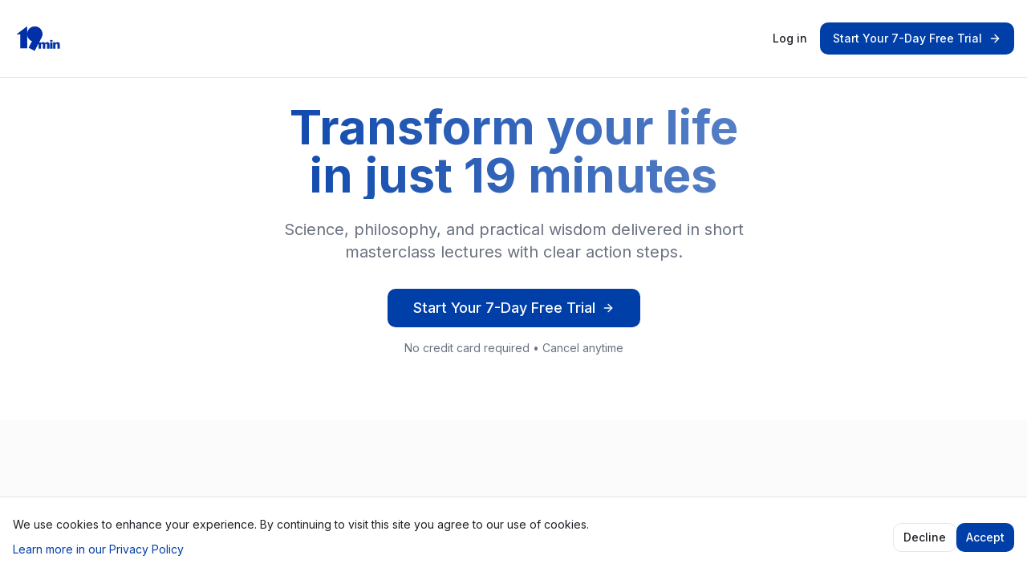

--- FILE ---
content_type: text/html; charset=utf-8
request_url: https://19min.com/
body_size: 1394
content:
<!doctype html>
<html lang="en">
  <head>
    <meta charset="UTF-8" />
    <link rel="icon" href="/favicon.png" type="image/png" />
    <link rel="apple-touch-icon" href="/favicon.png" />
    <meta name="viewport" content="width=device-width, initial-scale=1.0, viewport-fit=cover" />
    
    <!-- Primary Meta Tags -->
    <title>19min - Transform your life in just 19 minutes</title>
    <meta name="title" content="19min - Transform your life in just 19 minutes" />
    <meta name="description" content="19min.com – Transform your life in just 19 minutes. Science, philosophy, and practical wisdom delivered in short masterclass lectures with clear action steps." />
    <meta name="keywords" content="19 minute lectures, masterclass lectures, philosophy lectures, psychology courses, productivity training, online learning, personal development, short lectures, science lectures, practical wisdom" />
    <meta name="author" content="19min" />
    <meta name="robots" content="index, follow" />
    <meta name="language" content="English" />
    <meta name="revisit-after" content="7 days" />
    <meta name="theme-color" content="#000000" />
    <link rel="canonical" href="https://19min.com/" />

    <!-- Open Graph / Facebook -->
    <meta property="og:type" content="website" />
    <meta property="og:url" content="https://19min.com/" />
    <meta property="og:title" content="19min - Transform your life in just 19 minutes" />
    <meta property="og:description" content="19min.com – Transform your life in just 19 minutes. Science, philosophy, and practical wisdom delivered in short masterclass lectures with clear action steps." />
    <meta property="og:image" content="https://19min.com/logo.png" />
    <meta property="og:site_name" content="19min" />

    <!-- Twitter -->
    <meta name="twitter:card" content="summary_large_image" />
    <meta name="twitter:site" content="@19min" />
    <meta name="twitter:url" content="https://19min.com/" />
    <meta name="twitter:title" content="19min - Transform your life in just 19 minutes" />
    <meta name="twitter:description" content="19min.com – Transform your life in just 19 minutes. Science, philosophy, and practical wisdom delivered in short masterclass lectures with clear action steps." />
    <meta name="twitter:image" content="https://19min.com/logo.png" />
    
    <!-- Preconnect for Performance -->
    <link rel="preconnect" href="https://fonts.googleapis.com">
    <link rel="preconnect" href="https://fonts.gstatic.com" crossorigin>
    <link href="https://fonts.googleapis.com/css2?family=Inter:wght@300;400;500;600;700;800&display=swap" rel="stylesheet">
    <script type="module" crossorigin src="/assets/index-BD6Gdii1.js"></script>
    <link rel="stylesheet" crossorigin href="/assets/index-B0dOUFrQ.css">
  <script defer src="https://19min.com/~flock.js" data-proxy-url="https://19min.com/~api/analytics"></script></head>

  <body>
    <div id="root"></div>
  </body>
</html>


--- FILE ---
content_type: text/javascript; charset=utf-8
request_url: https://19min.com/assets/index-BD6Gdii1.js
body_size: 232100
content:
var ry=t=>{throw TypeError(t)};var Ef=(t,e,r)=>e.has(t)||ry("Cannot "+r);var j=(t,e,r)=>(Ef(t,e,"read from private field"),r?r.call(t):e.get(t)),se=(t,e,r)=>e.has(t)?ry("Cannot add the same private member more than once"):e instanceof WeakSet?e.add(t):e.set(t,r),Y=(t,e,r,n)=>(Ef(t,e,"write to private field"),n?n.call(t,r):e.set(t,r),r),we=(t,e,r)=>(Ef(t,e,"access private method"),r);var Sc=(t,e,r,n)=>({set _(s){Y(t,e,s,r)},get _(){return j(t,e,n)}});function rT(t,e){for(var r=0;r<e.length;r++){const n=e[r];if(typeof n!="string"&&!Array.isArray(n)){for(const s in n)if(s!=="default"&&!(s in t)){const o=Object.getOwnPropertyDescriptor(n,s);o&&Object.defineProperty(t,s,o.get?o:{enumerable:!0,get:()=>n[s]})}}}return Object.freeze(Object.defineProperty(t,Symbol.toStringTag,{value:"Module"}))}(function(){const e=document.createElement("link").relList;if(e&&e.supports&&e.supports("modulepreload"))return;for(const s of document.querySelectorAll('link[rel="modulepreload"]'))n(s);new MutationObserver(s=>{for(const o of s)if(o.type==="childList")for(const i of o.addedNodes)i.tagName==="LINK"&&i.rel==="modulepreload"&&n(i)}).observe(document,{childList:!0,subtree:!0});function r(s){const o={};return s.integrity&&(o.integrity=s.integrity),s.referrerPolicy&&(o.referrerPolicy=s.referrerPolicy),s.crossOrigin==="use-credentials"?o.credentials="include":s.crossOrigin==="anonymous"?o.credentials="omit":o.credentials="same-origin",o}function n(s){if(s.ep)return;s.ep=!0;const o=r(s);fetch(s.href,o)}})();var vr=typeof globalThis<"u"?globalThis:typeof window<"u"?window:typeof global<"u"?global:typeof self<"u"?self:{};function aa(t){return t&&t.__esModule&&Object.prototype.hasOwnProperty.call(t,"default")?t.default:t}function nT(t){if(t.__esModule)return t;var e=t.default;if(typeof e=="function"){var r=function n(){return this instanceof n?Reflect.construct(e,arguments,this.constructor):e.apply(this,arguments)};r.prototype=e.prototype}else r={};return Object.defineProperty(r,"__esModule",{value:!0}),Object.keys(t).forEach(function(n){var s=Object.getOwnPropertyDescriptor(t,n);Object.defineProperty(r,n,s.get?s:{enumerable:!0,get:function(){return t[n]}})}),r}var y0={exports:{}},Cd={},x0={exports:{}},Ce={};/**
 * @license React
 * react.production.min.js
 *
 * Copyright (c) Facebook, Inc. and its affiliates.
 *
 * This source code is licensed under the MIT license found in the
 * LICENSE file in the root directory of this source tree.
 */var Xl=Symbol.for("react.element"),sT=Symbol.for("react.portal"),oT=Symbol.for("react.fragment"),iT=Symbol.for("react.strict_mode"),aT=Symbol.for("react.profiler"),lT=Symbol.for("react.provider"),cT=Symbol.for("react.context"),uT=Symbol.for("react.forward_ref"),dT=Symbol.for("react.suspense"),fT=Symbol.for("react.memo"),hT=Symbol.for("react.lazy"),ny=Symbol.iterator;function pT(t){return t===null||typeof t!="object"?null:(t=ny&&t[ny]||t["@@iterator"],typeof t=="function"?t:null)}var w0={isMounted:function(){return!1},enqueueForceUpdate:function(){},enqueueReplaceState:function(){},enqueueSetState:function(){}},b0=Object.assign,_0={};function la(t,e,r){this.props=t,this.context=e,this.refs=_0,this.updater=r||w0}la.prototype.isReactComponent={};la.prototype.setState=function(t,e){if(typeof t!="object"&&typeof t!="function"&&t!=null)throw Error("setState(...): takes an object of state variables to update or a function which returns an object of state variables.");this.updater.enqueueSetState(this,t,e,"setState")};la.prototype.forceUpdate=function(t){this.updater.enqueueForceUpdate(this,t,"forceUpdate")};function S0(){}S0.prototype=la.prototype;function Vm(t,e,r){this.props=t,this.context=e,this.refs=_0,this.updater=r||w0}var qm=Vm.prototype=new S0;qm.constructor=Vm;b0(qm,la.prototype);qm.isPureReactComponent=!0;var sy=Array.isArray,k0=Object.prototype.hasOwnProperty,Km={current:null},C0={key:!0,ref:!0,__self:!0,__source:!0};function j0(t,e,r){var n,s={},o=null,i=null;if(e!=null)for(n in e.ref!==void 0&&(i=e.ref),e.key!==void 0&&(o=""+e.key),e)k0.call(e,n)&&!C0.hasOwnProperty(n)&&(s[n]=e[n]);var a=arguments.length-2;if(a===1)s.children=r;else if(1<a){for(var c=Array(a),u=0;u<a;u++)c[u]=arguments[u+2];s.children=c}if(t&&t.defaultProps)for(n in a=t.defaultProps,a)s[n]===void 0&&(s[n]=a[n]);return{$$typeof:Xl,type:t,key:o,ref:i,props:s,_owner:Km.current}}function mT(t,e){return{$$typeof:Xl,type:t.type,key:e,ref:t.ref,props:t.props,_owner:t._owner}}function Ym(t){return typeof t=="object"&&t!==null&&t.$$typeof===Xl}function gT(t){var e={"=":"=0",":":"=2"};return"$"+t.replace(/[=:]/g,function(r){return e[r]})}var oy=/\/+/g;function Tf(t,e){return typeof t=="object"&&t!==null&&t.key!=null?gT(""+t.key):e.toString(36)}function eu(t,e,r,n,s){var o=typeof t;(o==="undefined"||o==="boolean")&&(t=null);var i=!1;if(t===null)i=!0;else switch(o){case"string":case"number":i=!0;break;case"object":switch(t.$$typeof){case Xl:case sT:i=!0}}if(i)return i=t,s=s(i),t=n===""?"."+Tf(i,0):n,sy(s)?(r="",t!=null&&(r=t.replace(oy,"$&/")+"/"),eu(s,e,r,"",function(u){return u})):s!=null&&(Ym(s)&&(s=mT(s,r+(!s.key||i&&i.key===s.key?"":(""+s.key).replace(oy,"$&/")+"/")+t)),e.push(s)),1;if(i=0,n=n===""?".":n+":",sy(t))for(var a=0;a<t.length;a++){o=t[a];var c=n+Tf(o,a);i+=eu(o,e,r,c,s)}else if(c=pT(t),typeof c=="function")for(t=c.call(t),a=0;!(o=t.next()).done;)o=o.value,c=n+Tf(o,a++),i+=eu(o,e,r,c,s);else if(o==="object")throw e=String(t),Error("Objects are not valid as a React child (found: "+(e==="[object Object]"?"object with keys {"+Object.keys(t).join(", ")+"}":e)+"). If you meant to render a collection of children, use an array instead.");return i}function kc(t,e,r){if(t==null)return t;var n=[],s=0;return eu(t,n,"","",function(o){return e.call(r,o,s++)}),n}function vT(t){if(t._status===-1){var e=t._result;e=e(),e.then(function(r){(t._status===0||t._status===-1)&&(t._status=1,t._result=r)},function(r){(t._status===0||t._status===-1)&&(t._status=2,t._result=r)}),t._status===-1&&(t._status=0,t._result=e)}if(t._status===1)return t._result.default;throw t._result}var Ot={current:null},tu={transition:null},yT={ReactCurrentDispatcher:Ot,ReactCurrentBatchConfig:tu,ReactCurrentOwner:Km};function E0(){throw Error("act(...) is not supported in production builds of React.")}Ce.Children={map:kc,forEach:function(t,e,r){kc(t,function(){e.apply(this,arguments)},r)},count:function(t){var e=0;return kc(t,function(){e++}),e},toArray:function(t){return kc(t,function(e){return e})||[]},only:function(t){if(!Ym(t))throw Error("React.Children.only expected to receive a single React element child.");return t}};Ce.Component=la;Ce.Fragment=oT;Ce.Profiler=aT;Ce.PureComponent=Vm;Ce.StrictMode=iT;Ce.Suspense=dT;Ce.__SECRET_INTERNALS_DO_NOT_USE_OR_YOU_WILL_BE_FIRED=yT;Ce.act=E0;Ce.cloneElement=function(t,e,r){if(t==null)throw Error("React.cloneElement(...): The argument must be a React element, but you passed "+t+".");var n=b0({},t.props),s=t.key,o=t.ref,i=t._owner;if(e!=null){if(e.ref!==void 0&&(o=e.ref,i=Km.current),e.key!==void 0&&(s=""+e.key),t.type&&t.type.defaultProps)var a=t.type.defaultProps;for(c in e)k0.call(e,c)&&!C0.hasOwnProperty(c)&&(n[c]=e[c]===void 0&&a!==void 0?a[c]:e[c])}var c=arguments.length-2;if(c===1)n.children=r;else if(1<c){a=Array(c);for(var u=0;u<c;u++)a[u]=arguments[u+2];n.children=a}return{$$typeof:Xl,type:t.type,key:s,ref:o,props:n,_owner:i}};Ce.createContext=function(t){return t={$$typeof:cT,_currentValue:t,_currentValue2:t,_threadCount:0,Provider:null,Consumer:null,_defaultValue:null,_globalName:null},t.Provider={$$typeof:lT,_context:t},t.Consumer=t};Ce.createElement=j0;Ce.createFactory=function(t){var e=j0.bind(null,t);return e.type=t,e};Ce.createRef=function(){return{current:null}};Ce.forwardRef=function(t){return{$$typeof:uT,render:t}};Ce.isValidElement=Ym;Ce.lazy=function(t){return{$$typeof:hT,_payload:{_status:-1,_result:t},_init:vT}};Ce.memo=function(t,e){return{$$typeof:fT,type:t,compare:e===void 0?null:e}};Ce.startTransition=function(t){var e=tu.transition;tu.transition={};try{t()}finally{tu.transition=e}};Ce.unstable_act=E0;Ce.useCallback=function(t,e){return Ot.current.useCallback(t,e)};Ce.useContext=function(t){return Ot.current.useContext(t)};Ce.useDebugValue=function(){};Ce.useDeferredValue=function(t){return Ot.current.useDeferredValue(t)};Ce.useEffect=function(t,e){return Ot.current.useEffect(t,e)};Ce.useId=function(){return Ot.current.useId()};Ce.useImperativeHandle=function(t,e,r){return Ot.current.useImperativeHandle(t,e,r)};Ce.useInsertionEffect=function(t,e){return Ot.current.useInsertionEffect(t,e)};Ce.useLayoutEffect=function(t,e){return Ot.current.useLayoutEffect(t,e)};Ce.useMemo=function(t,e){return Ot.current.useMemo(t,e)};Ce.useReducer=function(t,e,r){return Ot.current.useReducer(t,e,r)};Ce.useRef=function(t){return Ot.current.useRef(t)};Ce.useState=function(t){return Ot.current.useState(t)};Ce.useSyncExternalStore=function(t,e,r){return Ot.current.useSyncExternalStore(t,e,r)};Ce.useTransition=function(){return Ot.current.useTransition()};Ce.version="18.3.1";x0.exports=Ce;var h=x0.exports;const U=aa(h),Gm=rT({__proto__:null,default:U},[h]);/**
 * @license React
 * react-jsx-runtime.production.min.js
 *
 * Copyright (c) Facebook, Inc. and its affiliates.
 *
 * This source code is licensed under the MIT license found in the
 * LICENSE file in the root directory of this source tree.
 */var xT=h,wT=Symbol.for("react.element"),bT=Symbol.for("react.fragment"),_T=Object.prototype.hasOwnProperty,ST=xT.__SECRET_INTERNALS_DO_NOT_USE_OR_YOU_WILL_BE_FIRED.ReactCurrentOwner,kT={key:!0,ref:!0,__self:!0,__source:!0};function T0(t,e,r){var n,s={},o=null,i=null;r!==void 0&&(o=""+r),e.key!==void 0&&(o=""+e.key),e.ref!==void 0&&(i=e.ref);for(n in e)_T.call(e,n)&&!kT.hasOwnProperty(n)&&(s[n]=e[n]);if(t&&t.defaultProps)for(n in e=t.defaultProps,e)s[n]===void 0&&(s[n]=e[n]);return{$$typeof:wT,type:t,key:o,ref:i,props:s,_owner:ST.current}}Cd.Fragment=bT;Cd.jsx=T0;Cd.jsxs=T0;y0.exports=Cd;var l=y0.exports,N0={exports:{}},rr={},P0={exports:{}},R0={};/**
 * @license React
 * scheduler.production.min.js
 *
 * Copyright (c) Facebook, Inc. and its affiliates.
 *
 * This source code is licensed under the MIT license found in the
 * LICENSE file in the root directory of this source tree.
 */(function(t){function e(E,P){var D=E.length;E.push(P);e:for(;0<D;){var K=D-1>>>1,q=E[K];if(0<s(q,P))E[K]=P,E[D]=q,D=K;else break e}}function r(E){return E.length===0?null:E[0]}function n(E){if(E.length===0)return null;var P=E[0],D=E.pop();if(D!==P){E[0]=D;e:for(var K=0,q=E.length,te=q>>>1;K<te;){var J=2*(K+1)-1,B=E[J],ae=J+1,L=E[ae];if(0>s(B,D))ae<q&&0>s(L,B)?(E[K]=L,E[ae]=D,K=ae):(E[K]=B,E[J]=D,K=J);else if(ae<q&&0>s(L,D))E[K]=L,E[ae]=D,K=ae;else break e}}return P}function s(E,P){var D=E.sortIndex-P.sortIndex;return D!==0?D:E.id-P.id}if(typeof performance=="object"&&typeof performance.now=="function"){var o=performance;t.unstable_now=function(){return o.now()}}else{var i=Date,a=i.now();t.unstable_now=function(){return i.now()-a}}var c=[],u=[],d=1,f=null,p=3,m=!1,b=!1,g=!1,y=typeof setTimeout=="function"?setTimeout:null,w=typeof clearTimeout=="function"?clearTimeout:null,v=typeof setImmediate<"u"?setImmediate:null;typeof navigator<"u"&&navigator.scheduling!==void 0&&navigator.scheduling.isInputPending!==void 0&&navigator.scheduling.isInputPending.bind(navigator.scheduling);function x(E){for(var P=r(u);P!==null;){if(P.callback===null)n(u);else if(P.startTime<=E)n(u),P.sortIndex=P.expirationTime,e(c,P);else break;P=r(u)}}function _(E){if(g=!1,x(E),!b)if(r(c)!==null)b=!0,$(S);else{var P=r(u);P!==null&&O(_,P.startTime-E)}}function S(E,P){b=!1,g&&(g=!1,w(N),N=-1),m=!0;var D=p;try{for(x(P),f=r(c);f!==null&&(!(f.expirationTime>P)||E&&!M());){var K=f.callback;if(typeof K=="function"){f.callback=null,p=f.priorityLevel;var q=K(f.expirationTime<=P);P=t.unstable_now(),typeof q=="function"?f.callback=q:f===r(c)&&n(c),x(P)}else n(c);f=r(c)}if(f!==null)var te=!0;else{var J=r(u);J!==null&&O(_,J.startTime-P),te=!1}return te}finally{f=null,p=D,m=!1}}var k=!1,C=null,N=-1,R=5,T=-1;function M(){return!(t.unstable_now()-T<R)}function A(){if(C!==null){var E=t.unstable_now();T=E;var P=!0;try{P=C(!0,E)}finally{P?W():(k=!1,C=null)}}else k=!1}var W;if(typeof v=="function")W=function(){v(A)};else if(typeof MessageChannel<"u"){var I=new MessageChannel,V=I.port2;I.port1.onmessage=A,W=function(){V.postMessage(null)}}else W=function(){y(A,0)};function $(E){C=E,k||(k=!0,W())}function O(E,P){N=y(function(){E(t.unstable_now())},P)}t.unstable_IdlePriority=5,t.unstable_ImmediatePriority=1,t.unstable_LowPriority=4,t.unstable_NormalPriority=3,t.unstable_Profiling=null,t.unstable_UserBlockingPriority=2,t.unstable_cancelCallback=function(E){E.callback=null},t.unstable_continueExecution=function(){b||m||(b=!0,$(S))},t.unstable_forceFrameRate=function(E){0>E||125<E?console.error("forceFrameRate takes a positive int between 0 and 125, forcing frame rates higher than 125 fps is not supported"):R=0<E?Math.floor(1e3/E):5},t.unstable_getCurrentPriorityLevel=function(){return p},t.unstable_getFirstCallbackNode=function(){return r(c)},t.unstable_next=function(E){switch(p){case 1:case 2:case 3:var P=3;break;default:P=p}var D=p;p=P;try{return E()}finally{p=D}},t.unstable_pauseExecution=function(){},t.unstable_requestPaint=function(){},t.unstable_runWithPriority=function(E,P){switch(E){case 1:case 2:case 3:case 4:case 5:break;default:E=3}var D=p;p=E;try{return P()}finally{p=D}},t.unstable_scheduleCallback=function(E,P,D){var K=t.unstable_now();switch(typeof D=="object"&&D!==null?(D=D.delay,D=typeof D=="number"&&0<D?K+D:K):D=K,E){case 1:var q=-1;break;case 2:q=250;break;case 5:q=1073741823;break;case 4:q=1e4;break;default:q=5e3}return q=D+q,E={id:d++,callback:P,priorityLevel:E,startTime:D,expirationTime:q,sortIndex:-1},D>K?(E.sortIndex=D,e(u,E),r(c)===null&&E===r(u)&&(g?(w(N),N=-1):g=!0,O(_,D-K))):(E.sortIndex=q,e(c,E),b||m||(b=!0,$(S))),E},t.unstable_shouldYield=M,t.unstable_wrapCallback=function(E){var P=p;return function(){var D=p;p=P;try{return E.apply(this,arguments)}finally{p=D}}}})(R0);P0.exports=R0;var CT=P0.exports;/**
 * @license React
 * react-dom.production.min.js
 *
 * Copyright (c) Facebook, Inc. and its affiliates.
 *
 * This source code is licensed under the MIT license found in the
 * LICENSE file in the root directory of this source tree.
 */var jT=h,Jt=CT;function F(t){for(var e="https://reactjs.org/docs/error-decoder.html?invariant="+t,r=1;r<arguments.length;r++)e+="&args[]="+encodeURIComponent(arguments[r]);return"Minified React error #"+t+"; visit "+e+" for the full message or use the non-minified dev environment for full errors and additional helpful warnings."}var O0=new Set,ml={};function No(t,e){zi(t,e),zi(t+"Capture",e)}function zi(t,e){for(ml[t]=e,t=0;t<e.length;t++)O0.add(e[t])}var Tn=!(typeof window>"u"||typeof window.document>"u"||typeof window.document.createElement>"u"),$h=Object.prototype.hasOwnProperty,ET=/^[:A-Z_a-z\u00C0-\u00D6\u00D8-\u00F6\u00F8-\u02FF\u0370-\u037D\u037F-\u1FFF\u200C-\u200D\u2070-\u218F\u2C00-\u2FEF\u3001-\uD7FF\uF900-\uFDCF\uFDF0-\uFFFD][:A-Z_a-z\u00C0-\u00D6\u00D8-\u00F6\u00F8-\u02FF\u0370-\u037D\u037F-\u1FFF\u200C-\u200D\u2070-\u218F\u2C00-\u2FEF\u3001-\uD7FF\uF900-\uFDCF\uFDF0-\uFFFD\-.0-9\u00B7\u0300-\u036F\u203F-\u2040]*$/,iy={},ay={};function TT(t){return $h.call(ay,t)?!0:$h.call(iy,t)?!1:ET.test(t)?ay[t]=!0:(iy[t]=!0,!1)}function NT(t,e,r,n){if(r!==null&&r.type===0)return!1;switch(typeof e){case"function":case"symbol":return!0;case"boolean":return n?!1:r!==null?!r.acceptsBooleans:(t=t.toLowerCase().slice(0,5),t!=="data-"&&t!=="aria-");default:return!1}}function PT(t,e,r,n){if(e===null||typeof e>"u"||NT(t,e,r,n))return!0;if(n)return!1;if(r!==null)switch(r.type){case 3:return!e;case 4:return e===!1;case 5:return isNaN(e);case 6:return isNaN(e)||1>e}return!1}function At(t,e,r,n,s,o,i){this.acceptsBooleans=e===2||e===3||e===4,this.attributeName=n,this.attributeNamespace=s,this.mustUseProperty=r,this.propertyName=t,this.type=e,this.sanitizeURL=o,this.removeEmptyString=i}var pt={};"children dangerouslySetInnerHTML defaultValue defaultChecked innerHTML suppressContentEditableWarning suppressHydrationWarning style".split(" ").forEach(function(t){pt[t]=new At(t,0,!1,t,null,!1,!1)});[["acceptCharset","accept-charset"],["className","class"],["htmlFor","for"],["httpEquiv","http-equiv"]].forEach(function(t){var e=t[0];pt[e]=new At(e,1,!1,t[1],null,!1,!1)});["contentEditable","draggable","spellCheck","value"].forEach(function(t){pt[t]=new At(t,2,!1,t.toLowerCase(),null,!1,!1)});["autoReverse","externalResourcesRequired","focusable","preserveAlpha"].forEach(function(t){pt[t]=new At(t,2,!1,t,null,!1,!1)});"allowFullScreen async autoFocus autoPlay controls default defer disabled disablePictureInPicture disableRemotePlayback formNoValidate hidden loop noModule noValidate open playsInline readOnly required reversed scoped seamless itemScope".split(" ").forEach(function(t){pt[t]=new At(t,3,!1,t.toLowerCase(),null,!1,!1)});["checked","multiple","muted","selected"].forEach(function(t){pt[t]=new At(t,3,!0,t,null,!1,!1)});["capture","download"].forEach(function(t){pt[t]=new At(t,4,!1,t,null,!1,!1)});["cols","rows","size","span"].forEach(function(t){pt[t]=new At(t,6,!1,t,null,!1,!1)});["rowSpan","start"].forEach(function(t){pt[t]=new At(t,5,!1,t.toLowerCase(),null,!1,!1)});var Qm=/[\-:]([a-z])/g;function Zm(t){return t[1].toUpperCase()}"accent-height alignment-baseline arabic-form baseline-shift cap-height clip-path clip-rule color-interpolation color-interpolation-filters color-profile color-rendering dominant-baseline enable-background fill-opacity fill-rule flood-color flood-opacity font-family font-size font-size-adjust font-stretch font-style font-variant font-weight glyph-name glyph-orientation-horizontal glyph-orientation-vertical horiz-adv-x horiz-origin-x image-rendering letter-spacing lighting-color marker-end marker-mid marker-start overline-position overline-thickness paint-order panose-1 pointer-events rendering-intent shape-rendering stop-color stop-opacity strikethrough-position strikethrough-thickness stroke-dasharray stroke-dashoffset stroke-linecap stroke-linejoin stroke-miterlimit stroke-opacity stroke-width text-anchor text-decoration text-rendering underline-position underline-thickness unicode-bidi unicode-range units-per-em v-alphabetic v-hanging v-ideographic v-mathematical vector-effect vert-adv-y vert-origin-x vert-origin-y word-spacing writing-mode xmlns:xlink x-height".split(" ").forEach(function(t){var e=t.replace(Qm,Zm);pt[e]=new At(e,1,!1,t,null,!1,!1)});"xlink:actuate xlink:arcrole xlink:role xlink:show xlink:title xlink:type".split(" ").forEach(function(t){var e=t.replace(Qm,Zm);pt[e]=new At(e,1,!1,t,"http://www.w3.org/1999/xlink",!1,!1)});["xml:base","xml:lang","xml:space"].forEach(function(t){var e=t.replace(Qm,Zm);pt[e]=new At(e,1,!1,t,"http://www.w3.org/XML/1998/namespace",!1,!1)});["tabIndex","crossOrigin"].forEach(function(t){pt[t]=new At(t,1,!1,t.toLowerCase(),null,!1,!1)});pt.xlinkHref=new At("xlinkHref",1,!1,"xlink:href","http://www.w3.org/1999/xlink",!0,!1);["src","href","action","formAction"].forEach(function(t){pt[t]=new At(t,1,!1,t.toLowerCase(),null,!0,!0)});function Xm(t,e,r,n){var s=pt.hasOwnProperty(e)?pt[e]:null;(s!==null?s.type!==0:n||!(2<e.length)||e[0]!=="o"&&e[0]!=="O"||e[1]!=="n"&&e[1]!=="N")&&(PT(e,r,s,n)&&(r=null),n||s===null?TT(e)&&(r===null?t.removeAttribute(e):t.setAttribute(e,""+r)):s.mustUseProperty?t[s.propertyName]=r===null?s.type===3?!1:"":r:(e=s.attributeName,n=s.attributeNamespace,r===null?t.removeAttribute(e):(s=s.type,r=s===3||s===4&&r===!0?"":""+r,n?t.setAttributeNS(n,e,r):t.setAttribute(e,r))))}var In=jT.__SECRET_INTERNALS_DO_NOT_USE_OR_YOU_WILL_BE_FIRED,Cc=Symbol.for("react.element"),li=Symbol.for("react.portal"),ci=Symbol.for("react.fragment"),Jm=Symbol.for("react.strict_mode"),Fh=Symbol.for("react.profiler"),A0=Symbol.for("react.provider"),M0=Symbol.for("react.context"),eg=Symbol.for("react.forward_ref"),Uh=Symbol.for("react.suspense"),Bh=Symbol.for("react.suspense_list"),tg=Symbol.for("react.memo"),Kn=Symbol.for("react.lazy"),I0=Symbol.for("react.offscreen"),ly=Symbol.iterator;function Ca(t){return t===null||typeof t!="object"?null:(t=ly&&t[ly]||t["@@iterator"],typeof t=="function"?t:null)}var Qe=Object.assign,Nf;function Ba(t){if(Nf===void 0)try{throw Error()}catch(r){var e=r.stack.trim().match(/\n( *(at )?)/);Nf=e&&e[1]||""}return`
`+Nf+t}var Pf=!1;function Rf(t,e){if(!t||Pf)return"";Pf=!0;var r=Error.prepareStackTrace;Error.prepareStackTrace=void 0;try{if(e)if(e=function(){throw Error()},Object.defineProperty(e.prototype,"props",{set:function(){throw Error()}}),typeof Reflect=="object"&&Reflect.construct){try{Reflect.construct(e,[])}catch(u){var n=u}Reflect.construct(t,[],e)}else{try{e.call()}catch(u){n=u}t.call(e.prototype)}else{try{throw Error()}catch(u){n=u}t()}}catch(u){if(u&&n&&typeof u.stack=="string"){for(var s=u.stack.split(`
`),o=n.stack.split(`
`),i=s.length-1,a=o.length-1;1<=i&&0<=a&&s[i]!==o[a];)a--;for(;1<=i&&0<=a;i--,a--)if(s[i]!==o[a]){if(i!==1||a!==1)do if(i--,a--,0>a||s[i]!==o[a]){var c=`
`+s[i].replace(" at new "," at ");return t.displayName&&c.includes("<anonymous>")&&(c=c.replace("<anonymous>",t.displayName)),c}while(1<=i&&0<=a);break}}}finally{Pf=!1,Error.prepareStackTrace=r}return(t=t?t.displayName||t.name:"")?Ba(t):""}function RT(t){switch(t.tag){case 5:return Ba(t.type);case 16:return Ba("Lazy");case 13:return Ba("Suspense");case 19:return Ba("SuspenseList");case 0:case 2:case 15:return t=Rf(t.type,!1),t;case 11:return t=Rf(t.type.render,!1),t;case 1:return t=Rf(t.type,!0),t;default:return""}}function zh(t){if(t==null)return null;if(typeof t=="function")return t.displayName||t.name||null;if(typeof t=="string")return t;switch(t){case ci:return"Fragment";case li:return"Portal";case Fh:return"Profiler";case Jm:return"StrictMode";case Uh:return"Suspense";case Bh:return"SuspenseList"}if(typeof t=="object")switch(t.$$typeof){case M0:return(t.displayName||"Context")+".Consumer";case A0:return(t._context.displayName||"Context")+".Provider";case eg:var e=t.render;return t=t.displayName,t||(t=e.displayName||e.name||"",t=t!==""?"ForwardRef("+t+")":"ForwardRef"),t;case tg:return e=t.displayName||null,e!==null?e:zh(t.type)||"Memo";case Kn:e=t._payload,t=t._init;try{return zh(t(e))}catch{}}return null}function OT(t){var e=t.type;switch(t.tag){case 24:return"Cache";case 9:return(e.displayName||"Context")+".Consumer";case 10:return(e._context.displayName||"Context")+".Provider";case 18:return"DehydratedFragment";case 11:return t=e.render,t=t.displayName||t.name||"",e.displayName||(t!==""?"ForwardRef("+t+")":"ForwardRef");case 7:return"Fragment";case 5:return e;case 4:return"Portal";case 3:return"Root";case 6:return"Text";case 16:return zh(e);case 8:return e===Jm?"StrictMode":"Mode";case 22:return"Offscreen";case 12:return"Profiler";case 21:return"Scope";case 13:return"Suspense";case 19:return"SuspenseList";case 25:return"TracingMarker";case 1:case 0:case 17:case 2:case 14:case 15:if(typeof e=="function")return e.displayName||e.name||null;if(typeof e=="string")return e}return null}function Cs(t){switch(typeof t){case"boolean":case"number":case"string":case"undefined":return t;case"object":return t;default:return""}}function D0(t){var e=t.type;return(t=t.nodeName)&&t.toLowerCase()==="input"&&(e==="checkbox"||e==="radio")}function AT(t){var e=D0(t)?"checked":"value",r=Object.getOwnPropertyDescriptor(t.constructor.prototype,e),n=""+t[e];if(!t.hasOwnProperty(e)&&typeof r<"u"&&typeof r.get=="function"&&typeof r.set=="function"){var s=r.get,o=r.set;return Object.defineProperty(t,e,{configurable:!0,get:function(){return s.call(this)},set:function(i){n=""+i,o.call(this,i)}}),Object.defineProperty(t,e,{enumerable:r.enumerable}),{getValue:function(){return n},setValue:function(i){n=""+i},stopTracking:function(){t._valueTracker=null,delete t[e]}}}}function jc(t){t._valueTracker||(t._valueTracker=AT(t))}function L0(t){if(!t)return!1;var e=t._valueTracker;if(!e)return!0;var r=e.getValue(),n="";return t&&(n=D0(t)?t.checked?"true":"false":t.value),t=n,t!==r?(e.setValue(t),!0):!1}function Tu(t){if(t=t||(typeof document<"u"?document:void 0),typeof t>"u")return null;try{return t.activeElement||t.body}catch{return t.body}}function Wh(t,e){var r=e.checked;return Qe({},e,{defaultChecked:void 0,defaultValue:void 0,value:void 0,checked:r??t._wrapperState.initialChecked})}function cy(t,e){var r=e.defaultValue==null?"":e.defaultValue,n=e.checked!=null?e.checked:e.defaultChecked;r=Cs(e.value!=null?e.value:r),t._wrapperState={initialChecked:n,initialValue:r,controlled:e.type==="checkbox"||e.type==="radio"?e.checked!=null:e.value!=null}}function $0(t,e){e=e.checked,e!=null&&Xm(t,"checked",e,!1)}function Hh(t,e){$0(t,e);var r=Cs(e.value),n=e.type;if(r!=null)n==="number"?(r===0&&t.value===""||t.value!=r)&&(t.value=""+r):t.value!==""+r&&(t.value=""+r);else if(n==="submit"||n==="reset"){t.removeAttribute("value");return}e.hasOwnProperty("value")?Vh(t,e.type,r):e.hasOwnProperty("defaultValue")&&Vh(t,e.type,Cs(e.defaultValue)),e.checked==null&&e.defaultChecked!=null&&(t.defaultChecked=!!e.defaultChecked)}function uy(t,e,r){if(e.hasOwnProperty("value")||e.hasOwnProperty("defaultValue")){var n=e.type;if(!(n!=="submit"&&n!=="reset"||e.value!==void 0&&e.value!==null))return;e=""+t._wrapperState.initialValue,r||e===t.value||(t.value=e),t.defaultValue=e}r=t.name,r!==""&&(t.name=""),t.defaultChecked=!!t._wrapperState.initialChecked,r!==""&&(t.name=r)}function Vh(t,e,r){(e!=="number"||Tu(t.ownerDocument)!==t)&&(r==null?t.defaultValue=""+t._wrapperState.initialValue:t.defaultValue!==""+r&&(t.defaultValue=""+r))}var za=Array.isArray;function wi(t,e,r,n){if(t=t.options,e){e={};for(var s=0;s<r.length;s++)e["$"+r[s]]=!0;for(r=0;r<t.length;r++)s=e.hasOwnProperty("$"+t[r].value),t[r].selected!==s&&(t[r].selected=s),s&&n&&(t[r].defaultSelected=!0)}else{for(r=""+Cs(r),e=null,s=0;s<t.length;s++){if(t[s].value===r){t[s].selected=!0,n&&(t[s].defaultSelected=!0);return}e!==null||t[s].disabled||(e=t[s])}e!==null&&(e.selected=!0)}}function qh(t,e){if(e.dangerouslySetInnerHTML!=null)throw Error(F(91));return Qe({},e,{value:void 0,defaultValue:void 0,children:""+t._wrapperState.initialValue})}function dy(t,e){var r=e.value;if(r==null){if(r=e.children,e=e.defaultValue,r!=null){if(e!=null)throw Error(F(92));if(za(r)){if(1<r.length)throw Error(F(93));r=r[0]}e=r}e==null&&(e=""),r=e}t._wrapperState={initialValue:Cs(r)}}function F0(t,e){var r=Cs(e.value),n=Cs(e.defaultValue);r!=null&&(r=""+r,r!==t.value&&(t.value=r),e.defaultValue==null&&t.defaultValue!==r&&(t.defaultValue=r)),n!=null&&(t.defaultValue=""+n)}function fy(t){var e=t.textContent;e===t._wrapperState.initialValue&&e!==""&&e!==null&&(t.value=e)}function U0(t){switch(t){case"svg":return"http://www.w3.org/2000/svg";case"math":return"http://www.w3.org/1998/Math/MathML";default:return"http://www.w3.org/1999/xhtml"}}function Kh(t,e){return t==null||t==="http://www.w3.org/1999/xhtml"?U0(e):t==="http://www.w3.org/2000/svg"&&e==="foreignObject"?"http://www.w3.org/1999/xhtml":t}var Ec,B0=function(t){return typeof MSApp<"u"&&MSApp.execUnsafeLocalFunction?function(e,r,n,s){MSApp.execUnsafeLocalFunction(function(){return t(e,r,n,s)})}:t}(function(t,e){if(t.namespaceURI!=="http://www.w3.org/2000/svg"||"innerHTML"in t)t.innerHTML=e;else{for(Ec=Ec||document.createElement("div"),Ec.innerHTML="<svg>"+e.valueOf().toString()+"</svg>",e=Ec.firstChild;t.firstChild;)t.removeChild(t.firstChild);for(;e.firstChild;)t.appendChild(e.firstChild)}});function gl(t,e){if(e){var r=t.firstChild;if(r&&r===t.lastChild&&r.nodeType===3){r.nodeValue=e;return}}t.textContent=e}var Za={animationIterationCount:!0,aspectRatio:!0,borderImageOutset:!0,borderImageSlice:!0,borderImageWidth:!0,boxFlex:!0,boxFlexGroup:!0,boxOrdinalGroup:!0,columnCount:!0,columns:!0,flex:!0,flexGrow:!0,flexPositive:!0,flexShrink:!0,flexNegative:!0,flexOrder:!0,gridArea:!0,gridRow:!0,gridRowEnd:!0,gridRowSpan:!0,gridRowStart:!0,gridColumn:!0,gridColumnEnd:!0,gridColumnSpan:!0,gridColumnStart:!0,fontWeight:!0,lineClamp:!0,lineHeight:!0,opacity:!0,order:!0,orphans:!0,tabSize:!0,widows:!0,zIndex:!0,zoom:!0,fillOpacity:!0,floodOpacity:!0,stopOpacity:!0,strokeDasharray:!0,strokeDashoffset:!0,strokeMiterlimit:!0,strokeOpacity:!0,strokeWidth:!0},MT=["Webkit","ms","Moz","O"];Object.keys(Za).forEach(function(t){MT.forEach(function(e){e=e+t.charAt(0).toUpperCase()+t.substring(1),Za[e]=Za[t]})});function z0(t,e,r){return e==null||typeof e=="boolean"||e===""?"":r||typeof e!="number"||e===0||Za.hasOwnProperty(t)&&Za[t]?(""+e).trim():e+"px"}function W0(t,e){t=t.style;for(var r in e)if(e.hasOwnProperty(r)){var n=r.indexOf("--")===0,s=z0(r,e[r],n);r==="float"&&(r="cssFloat"),n?t.setProperty(r,s):t[r]=s}}var IT=Qe({menuitem:!0},{area:!0,base:!0,br:!0,col:!0,embed:!0,hr:!0,img:!0,input:!0,keygen:!0,link:!0,meta:!0,param:!0,source:!0,track:!0,wbr:!0});function Yh(t,e){if(e){if(IT[t]&&(e.children!=null||e.dangerouslySetInnerHTML!=null))throw Error(F(137,t));if(e.dangerouslySetInnerHTML!=null){if(e.children!=null)throw Error(F(60));if(typeof e.dangerouslySetInnerHTML!="object"||!("__html"in e.dangerouslySetInnerHTML))throw Error(F(61))}if(e.style!=null&&typeof e.style!="object")throw Error(F(62))}}function Gh(t,e){if(t.indexOf("-")===-1)return typeof e.is=="string";switch(t){case"annotation-xml":case"color-profile":case"font-face":case"font-face-src":case"font-face-uri":case"font-face-format":case"font-face-name":case"missing-glyph":return!1;default:return!0}}var Qh=null;function rg(t){return t=t.target||t.srcElement||window,t.correspondingUseElement&&(t=t.correspondingUseElement),t.nodeType===3?t.parentNode:t}var Zh=null,bi=null,_i=null;function hy(t){if(t=tc(t)){if(typeof Zh!="function")throw Error(F(280));var e=t.stateNode;e&&(e=Pd(e),Zh(t.stateNode,t.type,e))}}function H0(t){bi?_i?_i.push(t):_i=[t]:bi=t}function V0(){if(bi){var t=bi,e=_i;if(_i=bi=null,hy(t),e)for(t=0;t<e.length;t++)hy(e[t])}}function q0(t,e){return t(e)}function K0(){}var Of=!1;function Y0(t,e,r){if(Of)return t(e,r);Of=!0;try{return q0(t,e,r)}finally{Of=!1,(bi!==null||_i!==null)&&(K0(),V0())}}function vl(t,e){var r=t.stateNode;if(r===null)return null;var n=Pd(r);if(n===null)return null;r=n[e];e:switch(e){case"onClick":case"onClickCapture":case"onDoubleClick":case"onDoubleClickCapture":case"onMouseDown":case"onMouseDownCapture":case"onMouseMove":case"onMouseMoveCapture":case"onMouseUp":case"onMouseUpCapture":case"onMouseEnter":(n=!n.disabled)||(t=t.type,n=!(t==="button"||t==="input"||t==="select"||t==="textarea")),t=!n;break e;default:t=!1}if(t)return null;if(r&&typeof r!="function")throw Error(F(231,e,typeof r));return r}var Xh=!1;if(Tn)try{var ja={};Object.defineProperty(ja,"passive",{get:function(){Xh=!0}}),window.addEventListener("test",ja,ja),window.removeEventListener("test",ja,ja)}catch{Xh=!1}function DT(t,e,r,n,s,o,i,a,c){var u=Array.prototype.slice.call(arguments,3);try{e.apply(r,u)}catch(d){this.onError(d)}}var Xa=!1,Nu=null,Pu=!1,Jh=null,LT={onError:function(t){Xa=!0,Nu=t}};function $T(t,e,r,n,s,o,i,a,c){Xa=!1,Nu=null,DT.apply(LT,arguments)}function FT(t,e,r,n,s,o,i,a,c){if($T.apply(this,arguments),Xa){if(Xa){var u=Nu;Xa=!1,Nu=null}else throw Error(F(198));Pu||(Pu=!0,Jh=u)}}function Po(t){var e=t,r=t;if(t.alternate)for(;e.return;)e=e.return;else{t=e;do e=t,e.flags&4098&&(r=e.return),t=e.return;while(t)}return e.tag===3?r:null}function G0(t){if(t.tag===13){var e=t.memoizedState;if(e===null&&(t=t.alternate,t!==null&&(e=t.memoizedState)),e!==null)return e.dehydrated}return null}function py(t){if(Po(t)!==t)throw Error(F(188))}function UT(t){var e=t.alternate;if(!e){if(e=Po(t),e===null)throw Error(F(188));return e!==t?null:t}for(var r=t,n=e;;){var s=r.return;if(s===null)break;var o=s.alternate;if(o===null){if(n=s.return,n!==null){r=n;continue}break}if(s.child===o.child){for(o=s.child;o;){if(o===r)return py(s),t;if(o===n)return py(s),e;o=o.sibling}throw Error(F(188))}if(r.return!==n.return)r=s,n=o;else{for(var i=!1,a=s.child;a;){if(a===r){i=!0,r=s,n=o;break}if(a===n){i=!0,n=s,r=o;break}a=a.sibling}if(!i){for(a=o.child;a;){if(a===r){i=!0,r=o,n=s;break}if(a===n){i=!0,n=o,r=s;break}a=a.sibling}if(!i)throw Error(F(189))}}if(r.alternate!==n)throw Error(F(190))}if(r.tag!==3)throw Error(F(188));return r.stateNode.current===r?t:e}function Q0(t){return t=UT(t),t!==null?Z0(t):null}function Z0(t){if(t.tag===5||t.tag===6)return t;for(t=t.child;t!==null;){var e=Z0(t);if(e!==null)return e;t=t.sibling}return null}var X0=Jt.unstable_scheduleCallback,my=Jt.unstable_cancelCallback,BT=Jt.unstable_shouldYield,zT=Jt.unstable_requestPaint,et=Jt.unstable_now,WT=Jt.unstable_getCurrentPriorityLevel,ng=Jt.unstable_ImmediatePriority,J0=Jt.unstable_UserBlockingPriority,Ru=Jt.unstable_NormalPriority,HT=Jt.unstable_LowPriority,eb=Jt.unstable_IdlePriority,jd=null,on=null;function VT(t){if(on&&typeof on.onCommitFiberRoot=="function")try{on.onCommitFiberRoot(jd,t,void 0,(t.current.flags&128)===128)}catch{}}var Dr=Math.clz32?Math.clz32:YT,qT=Math.log,KT=Math.LN2;function YT(t){return t>>>=0,t===0?32:31-(qT(t)/KT|0)|0}var Tc=64,Nc=4194304;function Wa(t){switch(t&-t){case 1:return 1;case 2:return 2;case 4:return 4;case 8:return 8;case 16:return 16;case 32:return 32;case 64:case 128:case 256:case 512:case 1024:case 2048:case 4096:case 8192:case 16384:case 32768:case 65536:case 131072:case 262144:case 524288:case 1048576:case 2097152:return t&4194240;case 4194304:case 8388608:case 16777216:case 33554432:case 67108864:return t&130023424;case 134217728:return 134217728;case 268435456:return 268435456;case 536870912:return 536870912;case 1073741824:return 1073741824;default:return t}}function Ou(t,e){var r=t.pendingLanes;if(r===0)return 0;var n=0,s=t.suspendedLanes,o=t.pingedLanes,i=r&268435455;if(i!==0){var a=i&~s;a!==0?n=Wa(a):(o&=i,o!==0&&(n=Wa(o)))}else i=r&~s,i!==0?n=Wa(i):o!==0&&(n=Wa(o));if(n===0)return 0;if(e!==0&&e!==n&&!(e&s)&&(s=n&-n,o=e&-e,s>=o||s===16&&(o&4194240)!==0))return e;if(n&4&&(n|=r&16),e=t.entangledLanes,e!==0)for(t=t.entanglements,e&=n;0<e;)r=31-Dr(e),s=1<<r,n|=t[r],e&=~s;return n}function GT(t,e){switch(t){case 1:case 2:case 4:return e+250;case 8:case 16:case 32:case 64:case 128:case 256:case 512:case 1024:case 2048:case 4096:case 8192:case 16384:case 32768:case 65536:case 131072:case 262144:case 524288:case 1048576:case 2097152:return e+5e3;case 4194304:case 8388608:case 16777216:case 33554432:case 67108864:return-1;case 134217728:case 268435456:case 536870912:case 1073741824:return-1;default:return-1}}function QT(t,e){for(var r=t.suspendedLanes,n=t.pingedLanes,s=t.expirationTimes,o=t.pendingLanes;0<o;){var i=31-Dr(o),a=1<<i,c=s[i];c===-1?(!(a&r)||a&n)&&(s[i]=GT(a,e)):c<=e&&(t.expiredLanes|=a),o&=~a}}function ep(t){return t=t.pendingLanes&-1073741825,t!==0?t:t&1073741824?1073741824:0}function tb(){var t=Tc;return Tc<<=1,!(Tc&4194240)&&(Tc=64),t}function Af(t){for(var e=[],r=0;31>r;r++)e.push(t);return e}function Jl(t,e,r){t.pendingLanes|=e,e!==536870912&&(t.suspendedLanes=0,t.pingedLanes=0),t=t.eventTimes,e=31-Dr(e),t[e]=r}function ZT(t,e){var r=t.pendingLanes&~e;t.pendingLanes=e,t.suspendedLanes=0,t.pingedLanes=0,t.expiredLanes&=e,t.mutableReadLanes&=e,t.entangledLanes&=e,e=t.entanglements;var n=t.eventTimes;for(t=t.expirationTimes;0<r;){var s=31-Dr(r),o=1<<s;e[s]=0,n[s]=-1,t[s]=-1,r&=~o}}function sg(t,e){var r=t.entangledLanes|=e;for(t=t.entanglements;r;){var n=31-Dr(r),s=1<<n;s&e|t[n]&e&&(t[n]|=e),r&=~s}}var Ae=0;function rb(t){return t&=-t,1<t?4<t?t&268435455?16:536870912:4:1}var nb,og,sb,ob,ib,tp=!1,Pc=[],hs=null,ps=null,ms=null,yl=new Map,xl=new Map,Qn=[],XT="mousedown mouseup touchcancel touchend touchstart auxclick dblclick pointercancel pointerdown pointerup dragend dragstart drop compositionend compositionstart keydown keypress keyup input textInput copy cut paste click change contextmenu reset submit".split(" ");function gy(t,e){switch(t){case"focusin":case"focusout":hs=null;break;case"dragenter":case"dragleave":ps=null;break;case"mouseover":case"mouseout":ms=null;break;case"pointerover":case"pointerout":yl.delete(e.pointerId);break;case"gotpointercapture":case"lostpointercapture":xl.delete(e.pointerId)}}function Ea(t,e,r,n,s,o){return t===null||t.nativeEvent!==o?(t={blockedOn:e,domEventName:r,eventSystemFlags:n,nativeEvent:o,targetContainers:[s]},e!==null&&(e=tc(e),e!==null&&og(e)),t):(t.eventSystemFlags|=n,e=t.targetContainers,s!==null&&e.indexOf(s)===-1&&e.push(s),t)}function JT(t,e,r,n,s){switch(e){case"focusin":return hs=Ea(hs,t,e,r,n,s),!0;case"dragenter":return ps=Ea(ps,t,e,r,n,s),!0;case"mouseover":return ms=Ea(ms,t,e,r,n,s),!0;case"pointerover":var o=s.pointerId;return yl.set(o,Ea(yl.get(o)||null,t,e,r,n,s)),!0;case"gotpointercapture":return o=s.pointerId,xl.set(o,Ea(xl.get(o)||null,t,e,r,n,s)),!0}return!1}function ab(t){var e=Js(t.target);if(e!==null){var r=Po(e);if(r!==null){if(e=r.tag,e===13){if(e=G0(r),e!==null){t.blockedOn=e,ib(t.priority,function(){sb(r)});return}}else if(e===3&&r.stateNode.current.memoizedState.isDehydrated){t.blockedOn=r.tag===3?r.stateNode.containerInfo:null;return}}}t.blockedOn=null}function ru(t){if(t.blockedOn!==null)return!1;for(var e=t.targetContainers;0<e.length;){var r=rp(t.domEventName,t.eventSystemFlags,e[0],t.nativeEvent);if(r===null){r=t.nativeEvent;var n=new r.constructor(r.type,r);Qh=n,r.target.dispatchEvent(n),Qh=null}else return e=tc(r),e!==null&&og(e),t.blockedOn=r,!1;e.shift()}return!0}function vy(t,e,r){ru(t)&&r.delete(e)}function eN(){tp=!1,hs!==null&&ru(hs)&&(hs=null),ps!==null&&ru(ps)&&(ps=null),ms!==null&&ru(ms)&&(ms=null),yl.forEach(vy),xl.forEach(vy)}function Ta(t,e){t.blockedOn===e&&(t.blockedOn=null,tp||(tp=!0,Jt.unstable_scheduleCallback(Jt.unstable_NormalPriority,eN)))}function wl(t){function e(s){return Ta(s,t)}if(0<Pc.length){Ta(Pc[0],t);for(var r=1;r<Pc.length;r++){var n=Pc[r];n.blockedOn===t&&(n.blockedOn=null)}}for(hs!==null&&Ta(hs,t),ps!==null&&Ta(ps,t),ms!==null&&Ta(ms,t),yl.forEach(e),xl.forEach(e),r=0;r<Qn.length;r++)n=Qn[r],n.blockedOn===t&&(n.blockedOn=null);for(;0<Qn.length&&(r=Qn[0],r.blockedOn===null);)ab(r),r.blockedOn===null&&Qn.shift()}var Si=In.ReactCurrentBatchConfig,Au=!0;function tN(t,e,r,n){var s=Ae,o=Si.transition;Si.transition=null;try{Ae=1,ig(t,e,r,n)}finally{Ae=s,Si.transition=o}}function rN(t,e,r,n){var s=Ae,o=Si.transition;Si.transition=null;try{Ae=4,ig(t,e,r,n)}finally{Ae=s,Si.transition=o}}function ig(t,e,r,n){if(Au){var s=rp(t,e,r,n);if(s===null)Wf(t,e,n,Mu,r),gy(t,n);else if(JT(s,t,e,r,n))n.stopPropagation();else if(gy(t,n),e&4&&-1<XT.indexOf(t)){for(;s!==null;){var o=tc(s);if(o!==null&&nb(o),o=rp(t,e,r,n),o===null&&Wf(t,e,n,Mu,r),o===s)break;s=o}s!==null&&n.stopPropagation()}else Wf(t,e,n,null,r)}}var Mu=null;function rp(t,e,r,n){if(Mu=null,t=rg(n),t=Js(t),t!==null)if(e=Po(t),e===null)t=null;else if(r=e.tag,r===13){if(t=G0(e),t!==null)return t;t=null}else if(r===3){if(e.stateNode.current.memoizedState.isDehydrated)return e.tag===3?e.stateNode.containerInfo:null;t=null}else e!==t&&(t=null);return Mu=t,null}function lb(t){switch(t){case"cancel":case"click":case"close":case"contextmenu":case"copy":case"cut":case"auxclick":case"dblclick":case"dragend":case"dragstart":case"drop":case"focusin":case"focusout":case"input":case"invalid":case"keydown":case"keypress":case"keyup":case"mousedown":case"mouseup":case"paste":case"pause":case"play":case"pointercancel":case"pointerdown":case"pointerup":case"ratechange":case"reset":case"resize":case"seeked":case"submit":case"touchcancel":case"touchend":case"touchstart":case"volumechange":case"change":case"selectionchange":case"textInput":case"compositionstart":case"compositionend":case"compositionupdate":case"beforeblur":case"afterblur":case"beforeinput":case"blur":case"fullscreenchange":case"focus":case"hashchange":case"popstate":case"select":case"selectstart":return 1;case"drag":case"dragenter":case"dragexit":case"dragleave":case"dragover":case"mousemove":case"mouseout":case"mouseover":case"pointermove":case"pointerout":case"pointerover":case"scroll":case"toggle":case"touchmove":case"wheel":case"mouseenter":case"mouseleave":case"pointerenter":case"pointerleave":return 4;case"message":switch(WT()){case ng:return 1;case J0:return 4;case Ru:case HT:return 16;case eb:return 536870912;default:return 16}default:return 16}}var cs=null,ag=null,nu=null;function cb(){if(nu)return nu;var t,e=ag,r=e.length,n,s="value"in cs?cs.value:cs.textContent,o=s.length;for(t=0;t<r&&e[t]===s[t];t++);var i=r-t;for(n=1;n<=i&&e[r-n]===s[o-n];n++);return nu=s.slice(t,1<n?1-n:void 0)}function su(t){var e=t.keyCode;return"charCode"in t?(t=t.charCode,t===0&&e===13&&(t=13)):t=e,t===10&&(t=13),32<=t||t===13?t:0}function Rc(){return!0}function yy(){return!1}function nr(t){function e(r,n,s,o,i){this._reactName=r,this._targetInst=s,this.type=n,this.nativeEvent=o,this.target=i,this.currentTarget=null;for(var a in t)t.hasOwnProperty(a)&&(r=t[a],this[a]=r?r(o):o[a]);return this.isDefaultPrevented=(o.defaultPrevented!=null?o.defaultPrevented:o.returnValue===!1)?Rc:yy,this.isPropagationStopped=yy,this}return Qe(e.prototype,{preventDefault:function(){this.defaultPrevented=!0;var r=this.nativeEvent;r&&(r.preventDefault?r.preventDefault():typeof r.returnValue!="unknown"&&(r.returnValue=!1),this.isDefaultPrevented=Rc)},stopPropagation:function(){var r=this.nativeEvent;r&&(r.stopPropagation?r.stopPropagation():typeof r.cancelBubble!="unknown"&&(r.cancelBubble=!0),this.isPropagationStopped=Rc)},persist:function(){},isPersistent:Rc}),e}var ca={eventPhase:0,bubbles:0,cancelable:0,timeStamp:function(t){return t.timeStamp||Date.now()},defaultPrevented:0,isTrusted:0},lg=nr(ca),ec=Qe({},ca,{view:0,detail:0}),nN=nr(ec),Mf,If,Na,Ed=Qe({},ec,{screenX:0,screenY:0,clientX:0,clientY:0,pageX:0,pageY:0,ctrlKey:0,shiftKey:0,altKey:0,metaKey:0,getModifierState:cg,button:0,buttons:0,relatedTarget:function(t){return t.relatedTarget===void 0?t.fromElement===t.srcElement?t.toElement:t.fromElement:t.relatedTarget},movementX:function(t){return"movementX"in t?t.movementX:(t!==Na&&(Na&&t.type==="mousemove"?(Mf=t.screenX-Na.screenX,If=t.screenY-Na.screenY):If=Mf=0,Na=t),Mf)},movementY:function(t){return"movementY"in t?t.movementY:If}}),xy=nr(Ed),sN=Qe({},Ed,{dataTransfer:0}),oN=nr(sN),iN=Qe({},ec,{relatedTarget:0}),Df=nr(iN),aN=Qe({},ca,{animationName:0,elapsedTime:0,pseudoElement:0}),lN=nr(aN),cN=Qe({},ca,{clipboardData:function(t){return"clipboardData"in t?t.clipboardData:window.clipboardData}}),uN=nr(cN),dN=Qe({},ca,{data:0}),wy=nr(dN),fN={Esc:"Escape",Spacebar:" ",Left:"ArrowLeft",Up:"ArrowUp",Right:"ArrowRight",Down:"ArrowDown",Del:"Delete",Win:"OS",Menu:"ContextMenu",Apps:"ContextMenu",Scroll:"ScrollLock",MozPrintableKey:"Unidentified"},hN={8:"Backspace",9:"Tab",12:"Clear",13:"Enter",16:"Shift",17:"Control",18:"Alt",19:"Pause",20:"CapsLock",27:"Escape",32:" ",33:"PageUp",34:"PageDown",35:"End",36:"Home",37:"ArrowLeft",38:"ArrowUp",39:"ArrowRight",40:"ArrowDown",45:"Insert",46:"Delete",112:"F1",113:"F2",114:"F3",115:"F4",116:"F5",117:"F6",118:"F7",119:"F8",120:"F9",121:"F10",122:"F11",123:"F12",144:"NumLock",145:"ScrollLock",224:"Meta"},pN={Alt:"altKey",Control:"ctrlKey",Meta:"metaKey",Shift:"shiftKey"};function mN(t){var e=this.nativeEvent;return e.getModifierState?e.getModifierState(t):(t=pN[t])?!!e[t]:!1}function cg(){return mN}var gN=Qe({},ec,{key:function(t){if(t.key){var e=fN[t.key]||t.key;if(e!=="Unidentified")return e}return t.type==="keypress"?(t=su(t),t===13?"Enter":String.fromCharCode(t)):t.type==="keydown"||t.type==="keyup"?hN[t.keyCode]||"Unidentified":""},code:0,location:0,ctrlKey:0,shiftKey:0,altKey:0,metaKey:0,repeat:0,locale:0,getModifierState:cg,charCode:function(t){return t.type==="keypress"?su(t):0},keyCode:function(t){return t.type==="keydown"||t.type==="keyup"?t.keyCode:0},which:function(t){return t.type==="keypress"?su(t):t.type==="keydown"||t.type==="keyup"?t.keyCode:0}}),vN=nr(gN),yN=Qe({},Ed,{pointerId:0,width:0,height:0,pressure:0,tangentialPressure:0,tiltX:0,tiltY:0,twist:0,pointerType:0,isPrimary:0}),by=nr(yN),xN=Qe({},ec,{touches:0,targetTouches:0,changedTouches:0,altKey:0,metaKey:0,ctrlKey:0,shiftKey:0,getModifierState:cg}),wN=nr(xN),bN=Qe({},ca,{propertyName:0,elapsedTime:0,pseudoElement:0}),_N=nr(bN),SN=Qe({},Ed,{deltaX:function(t){return"deltaX"in t?t.deltaX:"wheelDeltaX"in t?-t.wheelDeltaX:0},deltaY:function(t){return"deltaY"in t?t.deltaY:"wheelDeltaY"in t?-t.wheelDeltaY:"wheelDelta"in t?-t.wheelDelta:0},deltaZ:0,deltaMode:0}),kN=nr(SN),CN=[9,13,27,32],ug=Tn&&"CompositionEvent"in window,Ja=null;Tn&&"documentMode"in document&&(Ja=document.documentMode);var jN=Tn&&"TextEvent"in window&&!Ja,ub=Tn&&(!ug||Ja&&8<Ja&&11>=Ja),_y=" ",Sy=!1;function db(t,e){switch(t){case"keyup":return CN.indexOf(e.keyCode)!==-1;case"keydown":return e.keyCode!==229;case"keypress":case"mousedown":case"focusout":return!0;default:return!1}}function fb(t){return t=t.detail,typeof t=="object"&&"data"in t?t.data:null}var ui=!1;function EN(t,e){switch(t){case"compositionend":return fb(e);case"keypress":return e.which!==32?null:(Sy=!0,_y);case"textInput":return t=e.data,t===_y&&Sy?null:t;default:return null}}function TN(t,e){if(ui)return t==="compositionend"||!ug&&db(t,e)?(t=cb(),nu=ag=cs=null,ui=!1,t):null;switch(t){case"paste":return null;case"keypress":if(!(e.ctrlKey||e.altKey||e.metaKey)||e.ctrlKey&&e.altKey){if(e.char&&1<e.char.length)return e.char;if(e.which)return String.fromCharCode(e.which)}return null;case"compositionend":return ub&&e.locale!=="ko"?null:e.data;default:return null}}var NN={color:!0,date:!0,datetime:!0,"datetime-local":!0,email:!0,month:!0,number:!0,password:!0,range:!0,search:!0,tel:!0,text:!0,time:!0,url:!0,week:!0};function ky(t){var e=t&&t.nodeName&&t.nodeName.toLowerCase();return e==="input"?!!NN[t.type]:e==="textarea"}function hb(t,e,r,n){H0(n),e=Iu(e,"onChange"),0<e.length&&(r=new lg("onChange","change",null,r,n),t.push({event:r,listeners:e}))}var el=null,bl=null;function PN(t){kb(t,0)}function Td(t){var e=hi(t);if(L0(e))return t}function RN(t,e){if(t==="change")return e}var pb=!1;if(Tn){var Lf;if(Tn){var $f="oninput"in document;if(!$f){var Cy=document.createElement("div");Cy.setAttribute("oninput","return;"),$f=typeof Cy.oninput=="function"}Lf=$f}else Lf=!1;pb=Lf&&(!document.documentMode||9<document.documentMode)}function jy(){el&&(el.detachEvent("onpropertychange",mb),bl=el=null)}function mb(t){if(t.propertyName==="value"&&Td(bl)){var e=[];hb(e,bl,t,rg(t)),Y0(PN,e)}}function ON(t,e,r){t==="focusin"?(jy(),el=e,bl=r,el.attachEvent("onpropertychange",mb)):t==="focusout"&&jy()}function AN(t){if(t==="selectionchange"||t==="keyup"||t==="keydown")return Td(bl)}function MN(t,e){if(t==="click")return Td(e)}function IN(t,e){if(t==="input"||t==="change")return Td(e)}function DN(t,e){return t===e&&(t!==0||1/t===1/e)||t!==t&&e!==e}var $r=typeof Object.is=="function"?Object.is:DN;function _l(t,e){if($r(t,e))return!0;if(typeof t!="object"||t===null||typeof e!="object"||e===null)return!1;var r=Object.keys(t),n=Object.keys(e);if(r.length!==n.length)return!1;for(n=0;n<r.length;n++){var s=r[n];if(!$h.call(e,s)||!$r(t[s],e[s]))return!1}return!0}function Ey(t){for(;t&&t.firstChild;)t=t.firstChild;return t}function Ty(t,e){var r=Ey(t);t=0;for(var n;r;){if(r.nodeType===3){if(n=t+r.textContent.length,t<=e&&n>=e)return{node:r,offset:e-t};t=n}e:{for(;r;){if(r.nextSibling){r=r.nextSibling;break e}r=r.parentNode}r=void 0}r=Ey(r)}}function gb(t,e){return t&&e?t===e?!0:t&&t.nodeType===3?!1:e&&e.nodeType===3?gb(t,e.parentNode):"contains"in t?t.contains(e):t.compareDocumentPosition?!!(t.compareDocumentPosition(e)&16):!1:!1}function vb(){for(var t=window,e=Tu();e instanceof t.HTMLIFrameElement;){try{var r=typeof e.contentWindow.location.href=="string"}catch{r=!1}if(r)t=e.contentWindow;else break;e=Tu(t.document)}return e}function dg(t){var e=t&&t.nodeName&&t.nodeName.toLowerCase();return e&&(e==="input"&&(t.type==="text"||t.type==="search"||t.type==="tel"||t.type==="url"||t.type==="password")||e==="textarea"||t.contentEditable==="true")}function LN(t){var e=vb(),r=t.focusedElem,n=t.selectionRange;if(e!==r&&r&&r.ownerDocument&&gb(r.ownerDocument.documentElement,r)){if(n!==null&&dg(r)){if(e=n.start,t=n.end,t===void 0&&(t=e),"selectionStart"in r)r.selectionStart=e,r.selectionEnd=Math.min(t,r.value.length);else if(t=(e=r.ownerDocument||document)&&e.defaultView||window,t.getSelection){t=t.getSelection();var s=r.textContent.length,o=Math.min(n.start,s);n=n.end===void 0?o:Math.min(n.end,s),!t.extend&&o>n&&(s=n,n=o,o=s),s=Ty(r,o);var i=Ty(r,n);s&&i&&(t.rangeCount!==1||t.anchorNode!==s.node||t.anchorOffset!==s.offset||t.focusNode!==i.node||t.focusOffset!==i.offset)&&(e=e.createRange(),e.setStart(s.node,s.offset),t.removeAllRanges(),o>n?(t.addRange(e),t.extend(i.node,i.offset)):(e.setEnd(i.node,i.offset),t.addRange(e)))}}for(e=[],t=r;t=t.parentNode;)t.nodeType===1&&e.push({element:t,left:t.scrollLeft,top:t.scrollTop});for(typeof r.focus=="function"&&r.focus(),r=0;r<e.length;r++)t=e[r],t.element.scrollLeft=t.left,t.element.scrollTop=t.top}}var $N=Tn&&"documentMode"in document&&11>=document.documentMode,di=null,np=null,tl=null,sp=!1;function Ny(t,e,r){var n=r.window===r?r.document:r.nodeType===9?r:r.ownerDocument;sp||di==null||di!==Tu(n)||(n=di,"selectionStart"in n&&dg(n)?n={start:n.selectionStart,end:n.selectionEnd}:(n=(n.ownerDocument&&n.ownerDocument.defaultView||window).getSelection(),n={anchorNode:n.anchorNode,anchorOffset:n.anchorOffset,focusNode:n.focusNode,focusOffset:n.focusOffset}),tl&&_l(tl,n)||(tl=n,n=Iu(np,"onSelect"),0<n.length&&(e=new lg("onSelect","select",null,e,r),t.push({event:e,listeners:n}),e.target=di)))}function Oc(t,e){var r={};return r[t.toLowerCase()]=e.toLowerCase(),r["Webkit"+t]="webkit"+e,r["Moz"+t]="moz"+e,r}var fi={animationend:Oc("Animation","AnimationEnd"),animationiteration:Oc("Animation","AnimationIteration"),animationstart:Oc("Animation","AnimationStart"),transitionend:Oc("Transition","TransitionEnd")},Ff={},yb={};Tn&&(yb=document.createElement("div").style,"AnimationEvent"in window||(delete fi.animationend.animation,delete fi.animationiteration.animation,delete fi.animationstart.animation),"TransitionEvent"in window||delete fi.transitionend.transition);function Nd(t){if(Ff[t])return Ff[t];if(!fi[t])return t;var e=fi[t],r;for(r in e)if(e.hasOwnProperty(r)&&r in yb)return Ff[t]=e[r];return t}var xb=Nd("animationend"),wb=Nd("animationiteration"),bb=Nd("animationstart"),_b=Nd("transitionend"),Sb=new Map,Py="abort auxClick cancel canPlay canPlayThrough click close contextMenu copy cut drag dragEnd dragEnter dragExit dragLeave dragOver dragStart drop durationChange emptied encrypted ended error gotPointerCapture input invalid keyDown keyPress keyUp load loadedData loadedMetadata loadStart lostPointerCapture mouseDown mouseMove mouseOut mouseOver mouseUp paste pause play playing pointerCancel pointerDown pointerMove pointerOut pointerOver pointerUp progress rateChange reset resize seeked seeking stalled submit suspend timeUpdate touchCancel touchEnd touchStart volumeChange scroll toggle touchMove waiting wheel".split(" ");function Os(t,e){Sb.set(t,e),No(e,[t])}for(var Uf=0;Uf<Py.length;Uf++){var Bf=Py[Uf],FN=Bf.toLowerCase(),UN=Bf[0].toUpperCase()+Bf.slice(1);Os(FN,"on"+UN)}Os(xb,"onAnimationEnd");Os(wb,"onAnimationIteration");Os(bb,"onAnimationStart");Os("dblclick","onDoubleClick");Os("focusin","onFocus");Os("focusout","onBlur");Os(_b,"onTransitionEnd");zi("onMouseEnter",["mouseout","mouseover"]);zi("onMouseLeave",["mouseout","mouseover"]);zi("onPointerEnter",["pointerout","pointerover"]);zi("onPointerLeave",["pointerout","pointerover"]);No("onChange","change click focusin focusout input keydown keyup selectionchange".split(" "));No("onSelect","focusout contextmenu dragend focusin keydown keyup mousedown mouseup selectionchange".split(" "));No("onBeforeInput",["compositionend","keypress","textInput","paste"]);No("onCompositionEnd","compositionend focusout keydown keypress keyup mousedown".split(" "));No("onCompositionStart","compositionstart focusout keydown keypress keyup mousedown".split(" "));No("onCompositionUpdate","compositionupdate focusout keydown keypress keyup mousedown".split(" "));var Ha="abort canplay canplaythrough durationchange emptied encrypted ended error loadeddata loadedmetadata loadstart pause play playing progress ratechange resize seeked seeking stalled suspend timeupdate volumechange waiting".split(" "),BN=new Set("cancel close invalid load scroll toggle".split(" ").concat(Ha));function Ry(t,e,r){var n=t.type||"unknown-event";t.currentTarget=r,FT(n,e,void 0,t),t.currentTarget=null}function kb(t,e){e=(e&4)!==0;for(var r=0;r<t.length;r++){var n=t[r],s=n.event;n=n.listeners;e:{var o=void 0;if(e)for(var i=n.length-1;0<=i;i--){var a=n[i],c=a.instance,u=a.currentTarget;if(a=a.listener,c!==o&&s.isPropagationStopped())break e;Ry(s,a,u),o=c}else for(i=0;i<n.length;i++){if(a=n[i],c=a.instance,u=a.currentTarget,a=a.listener,c!==o&&s.isPropagationStopped())break e;Ry(s,a,u),o=c}}}if(Pu)throw t=Jh,Pu=!1,Jh=null,t}function ze(t,e){var r=e[cp];r===void 0&&(r=e[cp]=new Set);var n=t+"__bubble";r.has(n)||(Cb(e,t,2,!1),r.add(n))}function zf(t,e,r){var n=0;e&&(n|=4),Cb(r,t,n,e)}var Ac="_reactListening"+Math.random().toString(36).slice(2);function Sl(t){if(!t[Ac]){t[Ac]=!0,O0.forEach(function(r){r!=="selectionchange"&&(BN.has(r)||zf(r,!1,t),zf(r,!0,t))});var e=t.nodeType===9?t:t.ownerDocument;e===null||e[Ac]||(e[Ac]=!0,zf("selectionchange",!1,e))}}function Cb(t,e,r,n){switch(lb(e)){case 1:var s=tN;break;case 4:s=rN;break;default:s=ig}r=s.bind(null,e,r,t),s=void 0,!Xh||e!=="touchstart"&&e!=="touchmove"&&e!=="wheel"||(s=!0),n?s!==void 0?t.addEventListener(e,r,{capture:!0,passive:s}):t.addEventListener(e,r,!0):s!==void 0?t.addEventListener(e,r,{passive:s}):t.addEventListener(e,r,!1)}function Wf(t,e,r,n,s){var o=n;if(!(e&1)&&!(e&2)&&n!==null)e:for(;;){if(n===null)return;var i=n.tag;if(i===3||i===4){var a=n.stateNode.containerInfo;if(a===s||a.nodeType===8&&a.parentNode===s)break;if(i===4)for(i=n.return;i!==null;){var c=i.tag;if((c===3||c===4)&&(c=i.stateNode.containerInfo,c===s||c.nodeType===8&&c.parentNode===s))return;i=i.return}for(;a!==null;){if(i=Js(a),i===null)return;if(c=i.tag,c===5||c===6){n=o=i;continue e}a=a.parentNode}}n=n.return}Y0(function(){var u=o,d=rg(r),f=[];e:{var p=Sb.get(t);if(p!==void 0){var m=lg,b=t;switch(t){case"keypress":if(su(r)===0)break e;case"keydown":case"keyup":m=vN;break;case"focusin":b="focus",m=Df;break;case"focusout":b="blur",m=Df;break;case"beforeblur":case"afterblur":m=Df;break;case"click":if(r.button===2)break e;case"auxclick":case"dblclick":case"mousedown":case"mousemove":case"mouseup":case"mouseout":case"mouseover":case"contextmenu":m=xy;break;case"drag":case"dragend":case"dragenter":case"dragexit":case"dragleave":case"dragover":case"dragstart":case"drop":m=oN;break;case"touchcancel":case"touchend":case"touchmove":case"touchstart":m=wN;break;case xb:case wb:case bb:m=lN;break;case _b:m=_N;break;case"scroll":m=nN;break;case"wheel":m=kN;break;case"copy":case"cut":case"paste":m=uN;break;case"gotpointercapture":case"lostpointercapture":case"pointercancel":case"pointerdown":case"pointermove":case"pointerout":case"pointerover":case"pointerup":m=by}var g=(e&4)!==0,y=!g&&t==="scroll",w=g?p!==null?p+"Capture":null:p;g=[];for(var v=u,x;v!==null;){x=v;var _=x.stateNode;if(x.tag===5&&_!==null&&(x=_,w!==null&&(_=vl(v,w),_!=null&&g.push(kl(v,_,x)))),y)break;v=v.return}0<g.length&&(p=new m(p,b,null,r,d),f.push({event:p,listeners:g}))}}if(!(e&7)){e:{if(p=t==="mouseover"||t==="pointerover",m=t==="mouseout"||t==="pointerout",p&&r!==Qh&&(b=r.relatedTarget||r.fromElement)&&(Js(b)||b[Nn]))break e;if((m||p)&&(p=d.window===d?d:(p=d.ownerDocument)?p.defaultView||p.parentWindow:window,m?(b=r.relatedTarget||r.toElement,m=u,b=b?Js(b):null,b!==null&&(y=Po(b),b!==y||b.tag!==5&&b.tag!==6)&&(b=null)):(m=null,b=u),m!==b)){if(g=xy,_="onMouseLeave",w="onMouseEnter",v="mouse",(t==="pointerout"||t==="pointerover")&&(g=by,_="onPointerLeave",w="onPointerEnter",v="pointer"),y=m==null?p:hi(m),x=b==null?p:hi(b),p=new g(_,v+"leave",m,r,d),p.target=y,p.relatedTarget=x,_=null,Js(d)===u&&(g=new g(w,v+"enter",b,r,d),g.target=x,g.relatedTarget=y,_=g),y=_,m&&b)t:{for(g=m,w=b,v=0,x=g;x;x=Wo(x))v++;for(x=0,_=w;_;_=Wo(_))x++;for(;0<v-x;)g=Wo(g),v--;for(;0<x-v;)w=Wo(w),x--;for(;v--;){if(g===w||w!==null&&g===w.alternate)break t;g=Wo(g),w=Wo(w)}g=null}else g=null;m!==null&&Oy(f,p,m,g,!1),b!==null&&y!==null&&Oy(f,y,b,g,!0)}}e:{if(p=u?hi(u):window,m=p.nodeName&&p.nodeName.toLowerCase(),m==="select"||m==="input"&&p.type==="file")var S=RN;else if(ky(p))if(pb)S=IN;else{S=AN;var k=ON}else(m=p.nodeName)&&m.toLowerCase()==="input"&&(p.type==="checkbox"||p.type==="radio")&&(S=MN);if(S&&(S=S(t,u))){hb(f,S,r,d);break e}k&&k(t,p,u),t==="focusout"&&(k=p._wrapperState)&&k.controlled&&p.type==="number"&&Vh(p,"number",p.value)}switch(k=u?hi(u):window,t){case"focusin":(ky(k)||k.contentEditable==="true")&&(di=k,np=u,tl=null);break;case"focusout":tl=np=di=null;break;case"mousedown":sp=!0;break;case"contextmenu":case"mouseup":case"dragend":sp=!1,Ny(f,r,d);break;case"selectionchange":if($N)break;case"keydown":case"keyup":Ny(f,r,d)}var C;if(ug)e:{switch(t){case"compositionstart":var N="onCompositionStart";break e;case"compositionend":N="onCompositionEnd";break e;case"compositionupdate":N="onCompositionUpdate";break e}N=void 0}else ui?db(t,r)&&(N="onCompositionEnd"):t==="keydown"&&r.keyCode===229&&(N="onCompositionStart");N&&(ub&&r.locale!=="ko"&&(ui||N!=="onCompositionStart"?N==="onCompositionEnd"&&ui&&(C=cb()):(cs=d,ag="value"in cs?cs.value:cs.textContent,ui=!0)),k=Iu(u,N),0<k.length&&(N=new wy(N,t,null,r,d),f.push({event:N,listeners:k}),C?N.data=C:(C=fb(r),C!==null&&(N.data=C)))),(C=jN?EN(t,r):TN(t,r))&&(u=Iu(u,"onBeforeInput"),0<u.length&&(d=new wy("onBeforeInput","beforeinput",null,r,d),f.push({event:d,listeners:u}),d.data=C))}kb(f,e)})}function kl(t,e,r){return{instance:t,listener:e,currentTarget:r}}function Iu(t,e){for(var r=e+"Capture",n=[];t!==null;){var s=t,o=s.stateNode;s.tag===5&&o!==null&&(s=o,o=vl(t,r),o!=null&&n.unshift(kl(t,o,s)),o=vl(t,e),o!=null&&n.push(kl(t,o,s))),t=t.return}return n}function Wo(t){if(t===null)return null;do t=t.return;while(t&&t.tag!==5);return t||null}function Oy(t,e,r,n,s){for(var o=e._reactName,i=[];r!==null&&r!==n;){var a=r,c=a.alternate,u=a.stateNode;if(c!==null&&c===n)break;a.tag===5&&u!==null&&(a=u,s?(c=vl(r,o),c!=null&&i.unshift(kl(r,c,a))):s||(c=vl(r,o),c!=null&&i.push(kl(r,c,a)))),r=r.return}i.length!==0&&t.push({event:e,listeners:i})}var zN=/\r\n?/g,WN=/\u0000|\uFFFD/g;function Ay(t){return(typeof t=="string"?t:""+t).replace(zN,`
`).replace(WN,"")}function Mc(t,e,r){if(e=Ay(e),Ay(t)!==e&&r)throw Error(F(425))}function Du(){}var op=null,ip=null;function ap(t,e){return t==="textarea"||t==="noscript"||typeof e.children=="string"||typeof e.children=="number"||typeof e.dangerouslySetInnerHTML=="object"&&e.dangerouslySetInnerHTML!==null&&e.dangerouslySetInnerHTML.__html!=null}var lp=typeof setTimeout=="function"?setTimeout:void 0,HN=typeof clearTimeout=="function"?clearTimeout:void 0,My=typeof Promise=="function"?Promise:void 0,VN=typeof queueMicrotask=="function"?queueMicrotask:typeof My<"u"?function(t){return My.resolve(null).then(t).catch(qN)}:lp;function qN(t){setTimeout(function(){throw t})}function Hf(t,e){var r=e,n=0;do{var s=r.nextSibling;if(t.removeChild(r),s&&s.nodeType===8)if(r=s.data,r==="/$"){if(n===0){t.removeChild(s),wl(e);return}n--}else r!=="$"&&r!=="$?"&&r!=="$!"||n++;r=s}while(r);wl(e)}function gs(t){for(;t!=null;t=t.nextSibling){var e=t.nodeType;if(e===1||e===3)break;if(e===8){if(e=t.data,e==="$"||e==="$!"||e==="$?")break;if(e==="/$")return null}}return t}function Iy(t){t=t.previousSibling;for(var e=0;t;){if(t.nodeType===8){var r=t.data;if(r==="$"||r==="$!"||r==="$?"){if(e===0)return t;e--}else r==="/$"&&e++}t=t.previousSibling}return null}var ua=Math.random().toString(36).slice(2),Jr="__reactFiber$"+ua,Cl="__reactProps$"+ua,Nn="__reactContainer$"+ua,cp="__reactEvents$"+ua,KN="__reactListeners$"+ua,YN="__reactHandles$"+ua;function Js(t){var e=t[Jr];if(e)return e;for(var r=t.parentNode;r;){if(e=r[Nn]||r[Jr]){if(r=e.alternate,e.child!==null||r!==null&&r.child!==null)for(t=Iy(t);t!==null;){if(r=t[Jr])return r;t=Iy(t)}return e}t=r,r=t.parentNode}return null}function tc(t){return t=t[Jr]||t[Nn],!t||t.tag!==5&&t.tag!==6&&t.tag!==13&&t.tag!==3?null:t}function hi(t){if(t.tag===5||t.tag===6)return t.stateNode;throw Error(F(33))}function Pd(t){return t[Cl]||null}var up=[],pi=-1;function As(t){return{current:t}}function We(t){0>pi||(t.current=up[pi],up[pi]=null,pi--)}function Fe(t,e){pi++,up[pi]=t.current,t.current=e}var js={},wt=As(js),Ht=As(!1),go=js;function Wi(t,e){var r=t.type.contextTypes;if(!r)return js;var n=t.stateNode;if(n&&n.__reactInternalMemoizedUnmaskedChildContext===e)return n.__reactInternalMemoizedMaskedChildContext;var s={},o;for(o in r)s[o]=e[o];return n&&(t=t.stateNode,t.__reactInternalMemoizedUnmaskedChildContext=e,t.__reactInternalMemoizedMaskedChildContext=s),s}function Vt(t){return t=t.childContextTypes,t!=null}function Lu(){We(Ht),We(wt)}function Dy(t,e,r){if(wt.current!==js)throw Error(F(168));Fe(wt,e),Fe(Ht,r)}function jb(t,e,r){var n=t.stateNode;if(e=e.childContextTypes,typeof n.getChildContext!="function")return r;n=n.getChildContext();for(var s in n)if(!(s in e))throw Error(F(108,OT(t)||"Unknown",s));return Qe({},r,n)}function $u(t){return t=(t=t.stateNode)&&t.__reactInternalMemoizedMergedChildContext||js,go=wt.current,Fe(wt,t),Fe(Ht,Ht.current),!0}function Ly(t,e,r){var n=t.stateNode;if(!n)throw Error(F(169));r?(t=jb(t,e,go),n.__reactInternalMemoizedMergedChildContext=t,We(Ht),We(wt),Fe(wt,t)):We(Ht),Fe(Ht,r)}var bn=null,Rd=!1,Vf=!1;function Eb(t){bn===null?bn=[t]:bn.push(t)}function GN(t){Rd=!0,Eb(t)}function Ms(){if(!Vf&&bn!==null){Vf=!0;var t=0,e=Ae;try{var r=bn;for(Ae=1;t<r.length;t++){var n=r[t];do n=n(!0);while(n!==null)}bn=null,Rd=!1}catch(s){throw bn!==null&&(bn=bn.slice(t+1)),X0(ng,Ms),s}finally{Ae=e,Vf=!1}}return null}var mi=[],gi=0,Fu=null,Uu=0,dr=[],fr=0,vo=null,kn=1,Cn="";function Ks(t,e){mi[gi++]=Uu,mi[gi++]=Fu,Fu=t,Uu=e}function Tb(t,e,r){dr[fr++]=kn,dr[fr++]=Cn,dr[fr++]=vo,vo=t;var n=kn;t=Cn;var s=32-Dr(n)-1;n&=~(1<<s),r+=1;var o=32-Dr(e)+s;if(30<o){var i=s-s%5;o=(n&(1<<i)-1).toString(32),n>>=i,s-=i,kn=1<<32-Dr(e)+s|r<<s|n,Cn=o+t}else kn=1<<o|r<<s|n,Cn=t}function fg(t){t.return!==null&&(Ks(t,1),Tb(t,1,0))}function hg(t){for(;t===Fu;)Fu=mi[--gi],mi[gi]=null,Uu=mi[--gi],mi[gi]=null;for(;t===vo;)vo=dr[--fr],dr[fr]=null,Cn=dr[--fr],dr[fr]=null,kn=dr[--fr],dr[fr]=null}var Zt=null,Qt=null,Ke=!1,Mr=null;function Nb(t,e){var r=hr(5,null,null,0);r.elementType="DELETED",r.stateNode=e,r.return=t,e=t.deletions,e===null?(t.deletions=[r],t.flags|=16):e.push(r)}function $y(t,e){switch(t.tag){case 5:var r=t.type;return e=e.nodeType!==1||r.toLowerCase()!==e.nodeName.toLowerCase()?null:e,e!==null?(t.stateNode=e,Zt=t,Qt=gs(e.firstChild),!0):!1;case 6:return e=t.pendingProps===""||e.nodeType!==3?null:e,e!==null?(t.stateNode=e,Zt=t,Qt=null,!0):!1;case 13:return e=e.nodeType!==8?null:e,e!==null?(r=vo!==null?{id:kn,overflow:Cn}:null,t.memoizedState={dehydrated:e,treeContext:r,retryLane:1073741824},r=hr(18,null,null,0),r.stateNode=e,r.return=t,t.child=r,Zt=t,Qt=null,!0):!1;default:return!1}}function dp(t){return(t.mode&1)!==0&&(t.flags&128)===0}function fp(t){if(Ke){var e=Qt;if(e){var r=e;if(!$y(t,e)){if(dp(t))throw Error(F(418));e=gs(r.nextSibling);var n=Zt;e&&$y(t,e)?Nb(n,r):(t.flags=t.flags&-4097|2,Ke=!1,Zt=t)}}else{if(dp(t))throw Error(F(418));t.flags=t.flags&-4097|2,Ke=!1,Zt=t}}}function Fy(t){for(t=t.return;t!==null&&t.tag!==5&&t.tag!==3&&t.tag!==13;)t=t.return;Zt=t}function Ic(t){if(t!==Zt)return!1;if(!Ke)return Fy(t),Ke=!0,!1;var e;if((e=t.tag!==3)&&!(e=t.tag!==5)&&(e=t.type,e=e!=="head"&&e!=="body"&&!ap(t.type,t.memoizedProps)),e&&(e=Qt)){if(dp(t))throw Pb(),Error(F(418));for(;e;)Nb(t,e),e=gs(e.nextSibling)}if(Fy(t),t.tag===13){if(t=t.memoizedState,t=t!==null?t.dehydrated:null,!t)throw Error(F(317));e:{for(t=t.nextSibling,e=0;t;){if(t.nodeType===8){var r=t.data;if(r==="/$"){if(e===0){Qt=gs(t.nextSibling);break e}e--}else r!=="$"&&r!=="$!"&&r!=="$?"||e++}t=t.nextSibling}Qt=null}}else Qt=Zt?gs(t.stateNode.nextSibling):null;return!0}function Pb(){for(var t=Qt;t;)t=gs(t.nextSibling)}function Hi(){Qt=Zt=null,Ke=!1}function pg(t){Mr===null?Mr=[t]:Mr.push(t)}var QN=In.ReactCurrentBatchConfig;function Pa(t,e,r){if(t=r.ref,t!==null&&typeof t!="function"&&typeof t!="object"){if(r._owner){if(r=r._owner,r){if(r.tag!==1)throw Error(F(309));var n=r.stateNode}if(!n)throw Error(F(147,t));var s=n,o=""+t;return e!==null&&e.ref!==null&&typeof e.ref=="function"&&e.ref._stringRef===o?e.ref:(e=function(i){var a=s.refs;i===null?delete a[o]:a[o]=i},e._stringRef=o,e)}if(typeof t!="string")throw Error(F(284));if(!r._owner)throw Error(F(290,t))}return t}function Dc(t,e){throw t=Object.prototype.toString.call(e),Error(F(31,t==="[object Object]"?"object with keys {"+Object.keys(e).join(", ")+"}":t))}function Uy(t){var e=t._init;return e(t._payload)}function Rb(t){function e(w,v){if(t){var x=w.deletions;x===null?(w.deletions=[v],w.flags|=16):x.push(v)}}function r(w,v){if(!t)return null;for(;v!==null;)e(w,v),v=v.sibling;return null}function n(w,v){for(w=new Map;v!==null;)v.key!==null?w.set(v.key,v):w.set(v.index,v),v=v.sibling;return w}function s(w,v){return w=ws(w,v),w.index=0,w.sibling=null,w}function o(w,v,x){return w.index=x,t?(x=w.alternate,x!==null?(x=x.index,x<v?(w.flags|=2,v):x):(w.flags|=2,v)):(w.flags|=1048576,v)}function i(w){return t&&w.alternate===null&&(w.flags|=2),w}function a(w,v,x,_){return v===null||v.tag!==6?(v=Xf(x,w.mode,_),v.return=w,v):(v=s(v,x),v.return=w,v)}function c(w,v,x,_){var S=x.type;return S===ci?d(w,v,x.props.children,_,x.key):v!==null&&(v.elementType===S||typeof S=="object"&&S!==null&&S.$$typeof===Kn&&Uy(S)===v.type)?(_=s(v,x.props),_.ref=Pa(w,v,x),_.return=w,_):(_=du(x.type,x.key,x.props,null,w.mode,_),_.ref=Pa(w,v,x),_.return=w,_)}function u(w,v,x,_){return v===null||v.tag!==4||v.stateNode.containerInfo!==x.containerInfo||v.stateNode.implementation!==x.implementation?(v=Jf(x,w.mode,_),v.return=w,v):(v=s(v,x.children||[]),v.return=w,v)}function d(w,v,x,_,S){return v===null||v.tag!==7?(v=po(x,w.mode,_,S),v.return=w,v):(v=s(v,x),v.return=w,v)}function f(w,v,x){if(typeof v=="string"&&v!==""||typeof v=="number")return v=Xf(""+v,w.mode,x),v.return=w,v;if(typeof v=="object"&&v!==null){switch(v.$$typeof){case Cc:return x=du(v.type,v.key,v.props,null,w.mode,x),x.ref=Pa(w,null,v),x.return=w,x;case li:return v=Jf(v,w.mode,x),v.return=w,v;case Kn:var _=v._init;return f(w,_(v._payload),x)}if(za(v)||Ca(v))return v=po(v,w.mode,x,null),v.return=w,v;Dc(w,v)}return null}function p(w,v,x,_){var S=v!==null?v.key:null;if(typeof x=="string"&&x!==""||typeof x=="number")return S!==null?null:a(w,v,""+x,_);if(typeof x=="object"&&x!==null){switch(x.$$typeof){case Cc:return x.key===S?c(w,v,x,_):null;case li:return x.key===S?u(w,v,x,_):null;case Kn:return S=x._init,p(w,v,S(x._payload),_)}if(za(x)||Ca(x))return S!==null?null:d(w,v,x,_,null);Dc(w,x)}return null}function m(w,v,x,_,S){if(typeof _=="string"&&_!==""||typeof _=="number")return w=w.get(x)||null,a(v,w,""+_,S);if(typeof _=="object"&&_!==null){switch(_.$$typeof){case Cc:return w=w.get(_.key===null?x:_.key)||null,c(v,w,_,S);case li:return w=w.get(_.key===null?x:_.key)||null,u(v,w,_,S);case Kn:var k=_._init;return m(w,v,x,k(_._payload),S)}if(za(_)||Ca(_))return w=w.get(x)||null,d(v,w,_,S,null);Dc(v,_)}return null}function b(w,v,x,_){for(var S=null,k=null,C=v,N=v=0,R=null;C!==null&&N<x.length;N++){C.index>N?(R=C,C=null):R=C.sibling;var T=p(w,C,x[N],_);if(T===null){C===null&&(C=R);break}t&&C&&T.alternate===null&&e(w,C),v=o(T,v,N),k===null?S=T:k.sibling=T,k=T,C=R}if(N===x.length)return r(w,C),Ke&&Ks(w,N),S;if(C===null){for(;N<x.length;N++)C=f(w,x[N],_),C!==null&&(v=o(C,v,N),k===null?S=C:k.sibling=C,k=C);return Ke&&Ks(w,N),S}for(C=n(w,C);N<x.length;N++)R=m(C,w,N,x[N],_),R!==null&&(t&&R.alternate!==null&&C.delete(R.key===null?N:R.key),v=o(R,v,N),k===null?S=R:k.sibling=R,k=R);return t&&C.forEach(function(M){return e(w,M)}),Ke&&Ks(w,N),S}function g(w,v,x,_){var S=Ca(x);if(typeof S!="function")throw Error(F(150));if(x=S.call(x),x==null)throw Error(F(151));for(var k=S=null,C=v,N=v=0,R=null,T=x.next();C!==null&&!T.done;N++,T=x.next()){C.index>N?(R=C,C=null):R=C.sibling;var M=p(w,C,T.value,_);if(M===null){C===null&&(C=R);break}t&&C&&M.alternate===null&&e(w,C),v=o(M,v,N),k===null?S=M:k.sibling=M,k=M,C=R}if(T.done)return r(w,C),Ke&&Ks(w,N),S;if(C===null){for(;!T.done;N++,T=x.next())T=f(w,T.value,_),T!==null&&(v=o(T,v,N),k===null?S=T:k.sibling=T,k=T);return Ke&&Ks(w,N),S}for(C=n(w,C);!T.done;N++,T=x.next())T=m(C,w,N,T.value,_),T!==null&&(t&&T.alternate!==null&&C.delete(T.key===null?N:T.key),v=o(T,v,N),k===null?S=T:k.sibling=T,k=T);return t&&C.forEach(function(A){return e(w,A)}),Ke&&Ks(w,N),S}function y(w,v,x,_){if(typeof x=="object"&&x!==null&&x.type===ci&&x.key===null&&(x=x.props.children),typeof x=="object"&&x!==null){switch(x.$$typeof){case Cc:e:{for(var S=x.key,k=v;k!==null;){if(k.key===S){if(S=x.type,S===ci){if(k.tag===7){r(w,k.sibling),v=s(k,x.props.children),v.return=w,w=v;break e}}else if(k.elementType===S||typeof S=="object"&&S!==null&&S.$$typeof===Kn&&Uy(S)===k.type){r(w,k.sibling),v=s(k,x.props),v.ref=Pa(w,k,x),v.return=w,w=v;break e}r(w,k);break}else e(w,k);k=k.sibling}x.type===ci?(v=po(x.props.children,w.mode,_,x.key),v.return=w,w=v):(_=du(x.type,x.key,x.props,null,w.mode,_),_.ref=Pa(w,v,x),_.return=w,w=_)}return i(w);case li:e:{for(k=x.key;v!==null;){if(v.key===k)if(v.tag===4&&v.stateNode.containerInfo===x.containerInfo&&v.stateNode.implementation===x.implementation){r(w,v.sibling),v=s(v,x.children||[]),v.return=w,w=v;break e}else{r(w,v);break}else e(w,v);v=v.sibling}v=Jf(x,w.mode,_),v.return=w,w=v}return i(w);case Kn:return k=x._init,y(w,v,k(x._payload),_)}if(za(x))return b(w,v,x,_);if(Ca(x))return g(w,v,x,_);Dc(w,x)}return typeof x=="string"&&x!==""||typeof x=="number"?(x=""+x,v!==null&&v.tag===6?(r(w,v.sibling),v=s(v,x),v.return=w,w=v):(r(w,v),v=Xf(x,w.mode,_),v.return=w,w=v),i(w)):r(w,v)}return y}var Vi=Rb(!0),Ob=Rb(!1),Bu=As(null),zu=null,vi=null,mg=null;function gg(){mg=vi=zu=null}function vg(t){var e=Bu.current;We(Bu),t._currentValue=e}function hp(t,e,r){for(;t!==null;){var n=t.alternate;if((t.childLanes&e)!==e?(t.childLanes|=e,n!==null&&(n.childLanes|=e)):n!==null&&(n.childLanes&e)!==e&&(n.childLanes|=e),t===r)break;t=t.return}}function ki(t,e){zu=t,mg=vi=null,t=t.dependencies,t!==null&&t.firstContext!==null&&(t.lanes&e&&(zt=!0),t.firstContext=null)}function yr(t){var e=t._currentValue;if(mg!==t)if(t={context:t,memoizedValue:e,next:null},vi===null){if(zu===null)throw Error(F(308));vi=t,zu.dependencies={lanes:0,firstContext:t}}else vi=vi.next=t;return e}var eo=null;function yg(t){eo===null?eo=[t]:eo.push(t)}function Ab(t,e,r,n){var s=e.interleaved;return s===null?(r.next=r,yg(e)):(r.next=s.next,s.next=r),e.interleaved=r,Pn(t,n)}function Pn(t,e){t.lanes|=e;var r=t.alternate;for(r!==null&&(r.lanes|=e),r=t,t=t.return;t!==null;)t.childLanes|=e,r=t.alternate,r!==null&&(r.childLanes|=e),r=t,t=t.return;return r.tag===3?r.stateNode:null}var Yn=!1;function xg(t){t.updateQueue={baseState:t.memoizedState,firstBaseUpdate:null,lastBaseUpdate:null,shared:{pending:null,interleaved:null,lanes:0},effects:null}}function Mb(t,e){t=t.updateQueue,e.updateQueue===t&&(e.updateQueue={baseState:t.baseState,firstBaseUpdate:t.firstBaseUpdate,lastBaseUpdate:t.lastBaseUpdate,shared:t.shared,effects:t.effects})}function jn(t,e){return{eventTime:t,lane:e,tag:0,payload:null,callback:null,next:null}}function vs(t,e,r){var n=t.updateQueue;if(n===null)return null;if(n=n.shared,Ee&2){var s=n.pending;return s===null?e.next=e:(e.next=s.next,s.next=e),n.pending=e,Pn(t,r)}return s=n.interleaved,s===null?(e.next=e,yg(n)):(e.next=s.next,s.next=e),n.interleaved=e,Pn(t,r)}function ou(t,e,r){if(e=e.updateQueue,e!==null&&(e=e.shared,(r&4194240)!==0)){var n=e.lanes;n&=t.pendingLanes,r|=n,e.lanes=r,sg(t,r)}}function By(t,e){var r=t.updateQueue,n=t.alternate;if(n!==null&&(n=n.updateQueue,r===n)){var s=null,o=null;if(r=r.firstBaseUpdate,r!==null){do{var i={eventTime:r.eventTime,lane:r.lane,tag:r.tag,payload:r.payload,callback:r.callback,next:null};o===null?s=o=i:o=o.next=i,r=r.next}while(r!==null);o===null?s=o=e:o=o.next=e}else s=o=e;r={baseState:n.baseState,firstBaseUpdate:s,lastBaseUpdate:o,shared:n.shared,effects:n.effects},t.updateQueue=r;return}t=r.lastBaseUpdate,t===null?r.firstBaseUpdate=e:t.next=e,r.lastBaseUpdate=e}function Wu(t,e,r,n){var s=t.updateQueue;Yn=!1;var o=s.firstBaseUpdate,i=s.lastBaseUpdate,a=s.shared.pending;if(a!==null){s.shared.pending=null;var c=a,u=c.next;c.next=null,i===null?o=u:i.next=u,i=c;var d=t.alternate;d!==null&&(d=d.updateQueue,a=d.lastBaseUpdate,a!==i&&(a===null?d.firstBaseUpdate=u:a.next=u,d.lastBaseUpdate=c))}if(o!==null){var f=s.baseState;i=0,d=u=c=null,a=o;do{var p=a.lane,m=a.eventTime;if((n&p)===p){d!==null&&(d=d.next={eventTime:m,lane:0,tag:a.tag,payload:a.payload,callback:a.callback,next:null});e:{var b=t,g=a;switch(p=e,m=r,g.tag){case 1:if(b=g.payload,typeof b=="function"){f=b.call(m,f,p);break e}f=b;break e;case 3:b.flags=b.flags&-65537|128;case 0:if(b=g.payload,p=typeof b=="function"?b.call(m,f,p):b,p==null)break e;f=Qe({},f,p);break e;case 2:Yn=!0}}a.callback!==null&&a.lane!==0&&(t.flags|=64,p=s.effects,p===null?s.effects=[a]:p.push(a))}else m={eventTime:m,lane:p,tag:a.tag,payload:a.payload,callback:a.callback,next:null},d===null?(u=d=m,c=f):d=d.next=m,i|=p;if(a=a.next,a===null){if(a=s.shared.pending,a===null)break;p=a,a=p.next,p.next=null,s.lastBaseUpdate=p,s.shared.pending=null}}while(!0);if(d===null&&(c=f),s.baseState=c,s.firstBaseUpdate=u,s.lastBaseUpdate=d,e=s.shared.interleaved,e!==null){s=e;do i|=s.lane,s=s.next;while(s!==e)}else o===null&&(s.shared.lanes=0);xo|=i,t.lanes=i,t.memoizedState=f}}function zy(t,e,r){if(t=e.effects,e.effects=null,t!==null)for(e=0;e<t.length;e++){var n=t[e],s=n.callback;if(s!==null){if(n.callback=null,n=r,typeof s!="function")throw Error(F(191,s));s.call(n)}}}var rc={},an=As(rc),jl=As(rc),El=As(rc);function to(t){if(t===rc)throw Error(F(174));return t}function wg(t,e){switch(Fe(El,e),Fe(jl,t),Fe(an,rc),t=e.nodeType,t){case 9:case 11:e=(e=e.documentElement)?e.namespaceURI:Kh(null,"");break;default:t=t===8?e.parentNode:e,e=t.namespaceURI||null,t=t.tagName,e=Kh(e,t)}We(an),Fe(an,e)}function qi(){We(an),We(jl),We(El)}function Ib(t){to(El.current);var e=to(an.current),r=Kh(e,t.type);e!==r&&(Fe(jl,t),Fe(an,r))}function bg(t){jl.current===t&&(We(an),We(jl))}var Ye=As(0);function Hu(t){for(var e=t;e!==null;){if(e.tag===13){var r=e.memoizedState;if(r!==null&&(r=r.dehydrated,r===null||r.data==="$?"||r.data==="$!"))return e}else if(e.tag===19&&e.memoizedProps.revealOrder!==void 0){if(e.flags&128)return e}else if(e.child!==null){e.child.return=e,e=e.child;continue}if(e===t)break;for(;e.sibling===null;){if(e.return===null||e.return===t)return null;e=e.return}e.sibling.return=e.return,e=e.sibling}return null}var qf=[];function _g(){for(var t=0;t<qf.length;t++)qf[t]._workInProgressVersionPrimary=null;qf.length=0}var iu=In.ReactCurrentDispatcher,Kf=In.ReactCurrentBatchConfig,yo=0,Ge=null,at=null,ut=null,Vu=!1,rl=!1,Tl=0,ZN=0;function mt(){throw Error(F(321))}function Sg(t,e){if(e===null)return!1;for(var r=0;r<e.length&&r<t.length;r++)if(!$r(t[r],e[r]))return!1;return!0}function kg(t,e,r,n,s,o){if(yo=o,Ge=e,e.memoizedState=null,e.updateQueue=null,e.lanes=0,iu.current=t===null||t.memoizedState===null?tP:rP,t=r(n,s),rl){o=0;do{if(rl=!1,Tl=0,25<=o)throw Error(F(301));o+=1,ut=at=null,e.updateQueue=null,iu.current=nP,t=r(n,s)}while(rl)}if(iu.current=qu,e=at!==null&&at.next!==null,yo=0,ut=at=Ge=null,Vu=!1,e)throw Error(F(300));return t}function Cg(){var t=Tl!==0;return Tl=0,t}function Yr(){var t={memoizedState:null,baseState:null,baseQueue:null,queue:null,next:null};return ut===null?Ge.memoizedState=ut=t:ut=ut.next=t,ut}function xr(){if(at===null){var t=Ge.alternate;t=t!==null?t.memoizedState:null}else t=at.next;var e=ut===null?Ge.memoizedState:ut.next;if(e!==null)ut=e,at=t;else{if(t===null)throw Error(F(310));at=t,t={memoizedState:at.memoizedState,baseState:at.baseState,baseQueue:at.baseQueue,queue:at.queue,next:null},ut===null?Ge.memoizedState=ut=t:ut=ut.next=t}return ut}function Nl(t,e){return typeof e=="function"?e(t):e}function Yf(t){var e=xr(),r=e.queue;if(r===null)throw Error(F(311));r.lastRenderedReducer=t;var n=at,s=n.baseQueue,o=r.pending;if(o!==null){if(s!==null){var i=s.next;s.next=o.next,o.next=i}n.baseQueue=s=o,r.pending=null}if(s!==null){o=s.next,n=n.baseState;var a=i=null,c=null,u=o;do{var d=u.lane;if((yo&d)===d)c!==null&&(c=c.next={lane:0,action:u.action,hasEagerState:u.hasEagerState,eagerState:u.eagerState,next:null}),n=u.hasEagerState?u.eagerState:t(n,u.action);else{var f={lane:d,action:u.action,hasEagerState:u.hasEagerState,eagerState:u.eagerState,next:null};c===null?(a=c=f,i=n):c=c.next=f,Ge.lanes|=d,xo|=d}u=u.next}while(u!==null&&u!==o);c===null?i=n:c.next=a,$r(n,e.memoizedState)||(zt=!0),e.memoizedState=n,e.baseState=i,e.baseQueue=c,r.lastRenderedState=n}if(t=r.interleaved,t!==null){s=t;do o=s.lane,Ge.lanes|=o,xo|=o,s=s.next;while(s!==t)}else s===null&&(r.lanes=0);return[e.memoizedState,r.dispatch]}function Gf(t){var e=xr(),r=e.queue;if(r===null)throw Error(F(311));r.lastRenderedReducer=t;var n=r.dispatch,s=r.pending,o=e.memoizedState;if(s!==null){r.pending=null;var i=s=s.next;do o=t(o,i.action),i=i.next;while(i!==s);$r(o,e.memoizedState)||(zt=!0),e.memoizedState=o,e.baseQueue===null&&(e.baseState=o),r.lastRenderedState=o}return[o,n]}function Db(){}function Lb(t,e){var r=Ge,n=xr(),s=e(),o=!$r(n.memoizedState,s);if(o&&(n.memoizedState=s,zt=!0),n=n.queue,jg(Ub.bind(null,r,n,t),[t]),n.getSnapshot!==e||o||ut!==null&&ut.memoizedState.tag&1){if(r.flags|=2048,Pl(9,Fb.bind(null,r,n,s,e),void 0,null),dt===null)throw Error(F(349));yo&30||$b(r,e,s)}return s}function $b(t,e,r){t.flags|=16384,t={getSnapshot:e,value:r},e=Ge.updateQueue,e===null?(e={lastEffect:null,stores:null},Ge.updateQueue=e,e.stores=[t]):(r=e.stores,r===null?e.stores=[t]:r.push(t))}function Fb(t,e,r,n){e.value=r,e.getSnapshot=n,Bb(e)&&zb(t)}function Ub(t,e,r){return r(function(){Bb(e)&&zb(t)})}function Bb(t){var e=t.getSnapshot;t=t.value;try{var r=e();return!$r(t,r)}catch{return!0}}function zb(t){var e=Pn(t,1);e!==null&&Lr(e,t,1,-1)}function Wy(t){var e=Yr();return typeof t=="function"&&(t=t()),e.memoizedState=e.baseState=t,t={pending:null,interleaved:null,lanes:0,dispatch:null,lastRenderedReducer:Nl,lastRenderedState:t},e.queue=t,t=t.dispatch=eP.bind(null,Ge,t),[e.memoizedState,t]}function Pl(t,e,r,n){return t={tag:t,create:e,destroy:r,deps:n,next:null},e=Ge.updateQueue,e===null?(e={lastEffect:null,stores:null},Ge.updateQueue=e,e.lastEffect=t.next=t):(r=e.lastEffect,r===null?e.lastEffect=t.next=t:(n=r.next,r.next=t,t.next=n,e.lastEffect=t)),t}function Wb(){return xr().memoizedState}function au(t,e,r,n){var s=Yr();Ge.flags|=t,s.memoizedState=Pl(1|e,r,void 0,n===void 0?null:n)}function Od(t,e,r,n){var s=xr();n=n===void 0?null:n;var o=void 0;if(at!==null){var i=at.memoizedState;if(o=i.destroy,n!==null&&Sg(n,i.deps)){s.memoizedState=Pl(e,r,o,n);return}}Ge.flags|=t,s.memoizedState=Pl(1|e,r,o,n)}function Hy(t,e){return au(8390656,8,t,e)}function jg(t,e){return Od(2048,8,t,e)}function Hb(t,e){return Od(4,2,t,e)}function Vb(t,e){return Od(4,4,t,e)}function qb(t,e){if(typeof e=="function")return t=t(),e(t),function(){e(null)};if(e!=null)return t=t(),e.current=t,function(){e.current=null}}function Kb(t,e,r){return r=r!=null?r.concat([t]):null,Od(4,4,qb.bind(null,e,t),r)}function Eg(){}function Yb(t,e){var r=xr();e=e===void 0?null:e;var n=r.memoizedState;return n!==null&&e!==null&&Sg(e,n[1])?n[0]:(r.memoizedState=[t,e],t)}function Gb(t,e){var r=xr();e=e===void 0?null:e;var n=r.memoizedState;return n!==null&&e!==null&&Sg(e,n[1])?n[0]:(t=t(),r.memoizedState=[t,e],t)}function Qb(t,e,r){return yo&21?($r(r,e)||(r=tb(),Ge.lanes|=r,xo|=r,t.baseState=!0),e):(t.baseState&&(t.baseState=!1,zt=!0),t.memoizedState=r)}function XN(t,e){var r=Ae;Ae=r!==0&&4>r?r:4,t(!0);var n=Kf.transition;Kf.transition={};try{t(!1),e()}finally{Ae=r,Kf.transition=n}}function Zb(){return xr().memoizedState}function JN(t,e,r){var n=xs(t);if(r={lane:n,action:r,hasEagerState:!1,eagerState:null,next:null},Xb(t))Jb(e,r);else if(r=Ab(t,e,r,n),r!==null){var s=Nt();Lr(r,t,n,s),e_(r,e,n)}}function eP(t,e,r){var n=xs(t),s={lane:n,action:r,hasEagerState:!1,eagerState:null,next:null};if(Xb(t))Jb(e,s);else{var o=t.alternate;if(t.lanes===0&&(o===null||o.lanes===0)&&(o=e.lastRenderedReducer,o!==null))try{var i=e.lastRenderedState,a=o(i,r);if(s.hasEagerState=!0,s.eagerState=a,$r(a,i)){var c=e.interleaved;c===null?(s.next=s,yg(e)):(s.next=c.next,c.next=s),e.interleaved=s;return}}catch{}finally{}r=Ab(t,e,s,n),r!==null&&(s=Nt(),Lr(r,t,n,s),e_(r,e,n))}}function Xb(t){var e=t.alternate;return t===Ge||e!==null&&e===Ge}function Jb(t,e){rl=Vu=!0;var r=t.pending;r===null?e.next=e:(e.next=r.next,r.next=e),t.pending=e}function e_(t,e,r){if(r&4194240){var n=e.lanes;n&=t.pendingLanes,r|=n,e.lanes=r,sg(t,r)}}var qu={readContext:yr,useCallback:mt,useContext:mt,useEffect:mt,useImperativeHandle:mt,useInsertionEffect:mt,useLayoutEffect:mt,useMemo:mt,useReducer:mt,useRef:mt,useState:mt,useDebugValue:mt,useDeferredValue:mt,useTransition:mt,useMutableSource:mt,useSyncExternalStore:mt,useId:mt,unstable_isNewReconciler:!1},tP={readContext:yr,useCallback:function(t,e){return Yr().memoizedState=[t,e===void 0?null:e],t},useContext:yr,useEffect:Hy,useImperativeHandle:function(t,e,r){return r=r!=null?r.concat([t]):null,au(4194308,4,qb.bind(null,e,t),r)},useLayoutEffect:function(t,e){return au(4194308,4,t,e)},useInsertionEffect:function(t,e){return au(4,2,t,e)},useMemo:function(t,e){var r=Yr();return e=e===void 0?null:e,t=t(),r.memoizedState=[t,e],t},useReducer:function(t,e,r){var n=Yr();return e=r!==void 0?r(e):e,n.memoizedState=n.baseState=e,t={pending:null,interleaved:null,lanes:0,dispatch:null,lastRenderedReducer:t,lastRenderedState:e},n.queue=t,t=t.dispatch=JN.bind(null,Ge,t),[n.memoizedState,t]},useRef:function(t){var e=Yr();return t={current:t},e.memoizedState=t},useState:Wy,useDebugValue:Eg,useDeferredValue:function(t){return Yr().memoizedState=t},useTransition:function(){var t=Wy(!1),e=t[0];return t=XN.bind(null,t[1]),Yr().memoizedState=t,[e,t]},useMutableSource:function(){},useSyncExternalStore:function(t,e,r){var n=Ge,s=Yr();if(Ke){if(r===void 0)throw Error(F(407));r=r()}else{if(r=e(),dt===null)throw Error(F(349));yo&30||$b(n,e,r)}s.memoizedState=r;var o={value:r,getSnapshot:e};return s.queue=o,Hy(Ub.bind(null,n,o,t),[t]),n.flags|=2048,Pl(9,Fb.bind(null,n,o,r,e),void 0,null),r},useId:function(){var t=Yr(),e=dt.identifierPrefix;if(Ke){var r=Cn,n=kn;r=(n&~(1<<32-Dr(n)-1)).toString(32)+r,e=":"+e+"R"+r,r=Tl++,0<r&&(e+="H"+r.toString(32)),e+=":"}else r=ZN++,e=":"+e+"r"+r.toString(32)+":";return t.memoizedState=e},unstable_isNewReconciler:!1},rP={readContext:yr,useCallback:Yb,useContext:yr,useEffect:jg,useImperativeHandle:Kb,useInsertionEffect:Hb,useLayoutEffect:Vb,useMemo:Gb,useReducer:Yf,useRef:Wb,useState:function(){return Yf(Nl)},useDebugValue:Eg,useDeferredValue:function(t){var e=xr();return Qb(e,at.memoizedState,t)},useTransition:function(){var t=Yf(Nl)[0],e=xr().memoizedState;return[t,e]},useMutableSource:Db,useSyncExternalStore:Lb,useId:Zb,unstable_isNewReconciler:!1},nP={readContext:yr,useCallback:Yb,useContext:yr,useEffect:jg,useImperativeHandle:Kb,useInsertionEffect:Hb,useLayoutEffect:Vb,useMemo:Gb,useReducer:Gf,useRef:Wb,useState:function(){return Gf(Nl)},useDebugValue:Eg,useDeferredValue:function(t){var e=xr();return at===null?e.memoizedState=t:Qb(e,at.memoizedState,t)},useTransition:function(){var t=Gf(Nl)[0],e=xr().memoizedState;return[t,e]},useMutableSource:Db,useSyncExternalStore:Lb,useId:Zb,unstable_isNewReconciler:!1};function Nr(t,e){if(t&&t.defaultProps){e=Qe({},e),t=t.defaultProps;for(var r in t)e[r]===void 0&&(e[r]=t[r]);return e}return e}function pp(t,e,r,n){e=t.memoizedState,r=r(n,e),r=r==null?e:Qe({},e,r),t.memoizedState=r,t.lanes===0&&(t.updateQueue.baseState=r)}var Ad={isMounted:function(t){return(t=t._reactInternals)?Po(t)===t:!1},enqueueSetState:function(t,e,r){t=t._reactInternals;var n=Nt(),s=xs(t),o=jn(n,s);o.payload=e,r!=null&&(o.callback=r),e=vs(t,o,s),e!==null&&(Lr(e,t,s,n),ou(e,t,s))},enqueueReplaceState:function(t,e,r){t=t._reactInternals;var n=Nt(),s=xs(t),o=jn(n,s);o.tag=1,o.payload=e,r!=null&&(o.callback=r),e=vs(t,o,s),e!==null&&(Lr(e,t,s,n),ou(e,t,s))},enqueueForceUpdate:function(t,e){t=t._reactInternals;var r=Nt(),n=xs(t),s=jn(r,n);s.tag=2,e!=null&&(s.callback=e),e=vs(t,s,n),e!==null&&(Lr(e,t,n,r),ou(e,t,n))}};function Vy(t,e,r,n,s,o,i){return t=t.stateNode,typeof t.shouldComponentUpdate=="function"?t.shouldComponentUpdate(n,o,i):e.prototype&&e.prototype.isPureReactComponent?!_l(r,n)||!_l(s,o):!0}function t_(t,e,r){var n=!1,s=js,o=e.contextType;return typeof o=="object"&&o!==null?o=yr(o):(s=Vt(e)?go:wt.current,n=e.contextTypes,o=(n=n!=null)?Wi(t,s):js),e=new e(r,o),t.memoizedState=e.state!==null&&e.state!==void 0?e.state:null,e.updater=Ad,t.stateNode=e,e._reactInternals=t,n&&(t=t.stateNode,t.__reactInternalMemoizedUnmaskedChildContext=s,t.__reactInternalMemoizedMaskedChildContext=o),e}function qy(t,e,r,n){t=e.state,typeof e.componentWillReceiveProps=="function"&&e.componentWillReceiveProps(r,n),typeof e.UNSAFE_componentWillReceiveProps=="function"&&e.UNSAFE_componentWillReceiveProps(r,n),e.state!==t&&Ad.enqueueReplaceState(e,e.state,null)}function mp(t,e,r,n){var s=t.stateNode;s.props=r,s.state=t.memoizedState,s.refs={},xg(t);var o=e.contextType;typeof o=="object"&&o!==null?s.context=yr(o):(o=Vt(e)?go:wt.current,s.context=Wi(t,o)),s.state=t.memoizedState,o=e.getDerivedStateFromProps,typeof o=="function"&&(pp(t,e,o,r),s.state=t.memoizedState),typeof e.getDerivedStateFromProps=="function"||typeof s.getSnapshotBeforeUpdate=="function"||typeof s.UNSAFE_componentWillMount!="function"&&typeof s.componentWillMount!="function"||(e=s.state,typeof s.componentWillMount=="function"&&s.componentWillMount(),typeof s.UNSAFE_componentWillMount=="function"&&s.UNSAFE_componentWillMount(),e!==s.state&&Ad.enqueueReplaceState(s,s.state,null),Wu(t,r,s,n),s.state=t.memoizedState),typeof s.componentDidMount=="function"&&(t.flags|=4194308)}function Ki(t,e){try{var r="",n=e;do r+=RT(n),n=n.return;while(n);var s=r}catch(o){s=`
Error generating stack: `+o.message+`
`+o.stack}return{value:t,source:e,stack:s,digest:null}}function Qf(t,e,r){return{value:t,source:null,stack:r??null,digest:e??null}}function gp(t,e){try{console.error(e.value)}catch(r){setTimeout(function(){throw r})}}var sP=typeof WeakMap=="function"?WeakMap:Map;function r_(t,e,r){r=jn(-1,r),r.tag=3,r.payload={element:null};var n=e.value;return r.callback=function(){Yu||(Yu=!0,jp=n),gp(t,e)},r}function n_(t,e,r){r=jn(-1,r),r.tag=3;var n=t.type.getDerivedStateFromError;if(typeof n=="function"){var s=e.value;r.payload=function(){return n(s)},r.callback=function(){gp(t,e)}}var o=t.stateNode;return o!==null&&typeof o.componentDidCatch=="function"&&(r.callback=function(){gp(t,e),typeof n!="function"&&(ys===null?ys=new Set([this]):ys.add(this));var i=e.stack;this.componentDidCatch(e.value,{componentStack:i!==null?i:""})}),r}function Ky(t,e,r){var n=t.pingCache;if(n===null){n=t.pingCache=new sP;var s=new Set;n.set(e,s)}else s=n.get(e),s===void 0&&(s=new Set,n.set(e,s));s.has(r)||(s.add(r),t=yP.bind(null,t,e,r),e.then(t,t))}function Yy(t){do{var e;if((e=t.tag===13)&&(e=t.memoizedState,e=e!==null?e.dehydrated!==null:!0),e)return t;t=t.return}while(t!==null);return null}function Gy(t,e,r,n,s){return t.mode&1?(t.flags|=65536,t.lanes=s,t):(t===e?t.flags|=65536:(t.flags|=128,r.flags|=131072,r.flags&=-52805,r.tag===1&&(r.alternate===null?r.tag=17:(e=jn(-1,1),e.tag=2,vs(r,e,1))),r.lanes|=1),t)}var oP=In.ReactCurrentOwner,zt=!1;function Ct(t,e,r,n){e.child=t===null?Ob(e,null,r,n):Vi(e,t.child,r,n)}function Qy(t,e,r,n,s){r=r.render;var o=e.ref;return ki(e,s),n=kg(t,e,r,n,o,s),r=Cg(),t!==null&&!zt?(e.updateQueue=t.updateQueue,e.flags&=-2053,t.lanes&=~s,Rn(t,e,s)):(Ke&&r&&fg(e),e.flags|=1,Ct(t,e,n,s),e.child)}function Zy(t,e,r,n,s){if(t===null){var o=r.type;return typeof o=="function"&&!Ig(o)&&o.defaultProps===void 0&&r.compare===null&&r.defaultProps===void 0?(e.tag=15,e.type=o,s_(t,e,o,n,s)):(t=du(r.type,null,n,e,e.mode,s),t.ref=e.ref,t.return=e,e.child=t)}if(o=t.child,!(t.lanes&s)){var i=o.memoizedProps;if(r=r.compare,r=r!==null?r:_l,r(i,n)&&t.ref===e.ref)return Rn(t,e,s)}return e.flags|=1,t=ws(o,n),t.ref=e.ref,t.return=e,e.child=t}function s_(t,e,r,n,s){if(t!==null){var o=t.memoizedProps;if(_l(o,n)&&t.ref===e.ref)if(zt=!1,e.pendingProps=n=o,(t.lanes&s)!==0)t.flags&131072&&(zt=!0);else return e.lanes=t.lanes,Rn(t,e,s)}return vp(t,e,r,n,s)}function o_(t,e,r){var n=e.pendingProps,s=n.children,o=t!==null?t.memoizedState:null;if(n.mode==="hidden")if(!(e.mode&1))e.memoizedState={baseLanes:0,cachePool:null,transitions:null},Fe(xi,Yt),Yt|=r;else{if(!(r&1073741824))return t=o!==null?o.baseLanes|r:r,e.lanes=e.childLanes=1073741824,e.memoizedState={baseLanes:t,cachePool:null,transitions:null},e.updateQueue=null,Fe(xi,Yt),Yt|=t,null;e.memoizedState={baseLanes:0,cachePool:null,transitions:null},n=o!==null?o.baseLanes:r,Fe(xi,Yt),Yt|=n}else o!==null?(n=o.baseLanes|r,e.memoizedState=null):n=r,Fe(xi,Yt),Yt|=n;return Ct(t,e,s,r),e.child}function i_(t,e){var r=e.ref;(t===null&&r!==null||t!==null&&t.ref!==r)&&(e.flags|=512,e.flags|=2097152)}function vp(t,e,r,n,s){var o=Vt(r)?go:wt.current;return o=Wi(e,o),ki(e,s),r=kg(t,e,r,n,o,s),n=Cg(),t!==null&&!zt?(e.updateQueue=t.updateQueue,e.flags&=-2053,t.lanes&=~s,Rn(t,e,s)):(Ke&&n&&fg(e),e.flags|=1,Ct(t,e,r,s),e.child)}function Xy(t,e,r,n,s){if(Vt(r)){var o=!0;$u(e)}else o=!1;if(ki(e,s),e.stateNode===null)lu(t,e),t_(e,r,n),mp(e,r,n,s),n=!0;else if(t===null){var i=e.stateNode,a=e.memoizedProps;i.props=a;var c=i.context,u=r.contextType;typeof u=="object"&&u!==null?u=yr(u):(u=Vt(r)?go:wt.current,u=Wi(e,u));var d=r.getDerivedStateFromProps,f=typeof d=="function"||typeof i.getSnapshotBeforeUpdate=="function";f||typeof i.UNSAFE_componentWillReceiveProps!="function"&&typeof i.componentWillReceiveProps!="function"||(a!==n||c!==u)&&qy(e,i,n,u),Yn=!1;var p=e.memoizedState;i.state=p,Wu(e,n,i,s),c=e.memoizedState,a!==n||p!==c||Ht.current||Yn?(typeof d=="function"&&(pp(e,r,d,n),c=e.memoizedState),(a=Yn||Vy(e,r,a,n,p,c,u))?(f||typeof i.UNSAFE_componentWillMount!="function"&&typeof i.componentWillMount!="function"||(typeof i.componentWillMount=="function"&&i.componentWillMount(),typeof i.UNSAFE_componentWillMount=="function"&&i.UNSAFE_componentWillMount()),typeof i.componentDidMount=="function"&&(e.flags|=4194308)):(typeof i.componentDidMount=="function"&&(e.flags|=4194308),e.memoizedProps=n,e.memoizedState=c),i.props=n,i.state=c,i.context=u,n=a):(typeof i.componentDidMount=="function"&&(e.flags|=4194308),n=!1)}else{i=e.stateNode,Mb(t,e),a=e.memoizedProps,u=e.type===e.elementType?a:Nr(e.type,a),i.props=u,f=e.pendingProps,p=i.context,c=r.contextType,typeof c=="object"&&c!==null?c=yr(c):(c=Vt(r)?go:wt.current,c=Wi(e,c));var m=r.getDerivedStateFromProps;(d=typeof m=="function"||typeof i.getSnapshotBeforeUpdate=="function")||typeof i.UNSAFE_componentWillReceiveProps!="function"&&typeof i.componentWillReceiveProps!="function"||(a!==f||p!==c)&&qy(e,i,n,c),Yn=!1,p=e.memoizedState,i.state=p,Wu(e,n,i,s);var b=e.memoizedState;a!==f||p!==b||Ht.current||Yn?(typeof m=="function"&&(pp(e,r,m,n),b=e.memoizedState),(u=Yn||Vy(e,r,u,n,p,b,c)||!1)?(d||typeof i.UNSAFE_componentWillUpdate!="function"&&typeof i.componentWillUpdate!="function"||(typeof i.componentWillUpdate=="function"&&i.componentWillUpdate(n,b,c),typeof i.UNSAFE_componentWillUpdate=="function"&&i.UNSAFE_componentWillUpdate(n,b,c)),typeof i.componentDidUpdate=="function"&&(e.flags|=4),typeof i.getSnapshotBeforeUpdate=="function"&&(e.flags|=1024)):(typeof i.componentDidUpdate!="function"||a===t.memoizedProps&&p===t.memoizedState||(e.flags|=4),typeof i.getSnapshotBeforeUpdate!="function"||a===t.memoizedProps&&p===t.memoizedState||(e.flags|=1024),e.memoizedProps=n,e.memoizedState=b),i.props=n,i.state=b,i.context=c,n=u):(typeof i.componentDidUpdate!="function"||a===t.memoizedProps&&p===t.memoizedState||(e.flags|=4),typeof i.getSnapshotBeforeUpdate!="function"||a===t.memoizedProps&&p===t.memoizedState||(e.flags|=1024),n=!1)}return yp(t,e,r,n,o,s)}function yp(t,e,r,n,s,o){i_(t,e);var i=(e.flags&128)!==0;if(!n&&!i)return s&&Ly(e,r,!1),Rn(t,e,o);n=e.stateNode,oP.current=e;var a=i&&typeof r.getDerivedStateFromError!="function"?null:n.render();return e.flags|=1,t!==null&&i?(e.child=Vi(e,t.child,null,o),e.child=Vi(e,null,a,o)):Ct(t,e,a,o),e.memoizedState=n.state,s&&Ly(e,r,!0),e.child}function a_(t){var e=t.stateNode;e.pendingContext?Dy(t,e.pendingContext,e.pendingContext!==e.context):e.context&&Dy(t,e.context,!1),wg(t,e.containerInfo)}function Jy(t,e,r,n,s){return Hi(),pg(s),e.flags|=256,Ct(t,e,r,n),e.child}var xp={dehydrated:null,treeContext:null,retryLane:0};function wp(t){return{baseLanes:t,cachePool:null,transitions:null}}function l_(t,e,r){var n=e.pendingProps,s=Ye.current,o=!1,i=(e.flags&128)!==0,a;if((a=i)||(a=t!==null&&t.memoizedState===null?!1:(s&2)!==0),a?(o=!0,e.flags&=-129):(t===null||t.memoizedState!==null)&&(s|=1),Fe(Ye,s&1),t===null)return fp(e),t=e.memoizedState,t!==null&&(t=t.dehydrated,t!==null)?(e.mode&1?t.data==="$!"?e.lanes=8:e.lanes=1073741824:e.lanes=1,null):(i=n.children,t=n.fallback,o?(n=e.mode,o=e.child,i={mode:"hidden",children:i},!(n&1)&&o!==null?(o.childLanes=0,o.pendingProps=i):o=Dd(i,n,0,null),t=po(t,n,r,null),o.return=e,t.return=e,o.sibling=t,e.child=o,e.child.memoizedState=wp(r),e.memoizedState=xp,t):Tg(e,i));if(s=t.memoizedState,s!==null&&(a=s.dehydrated,a!==null))return iP(t,e,i,n,a,s,r);if(o){o=n.fallback,i=e.mode,s=t.child,a=s.sibling;var c={mode:"hidden",children:n.children};return!(i&1)&&e.child!==s?(n=e.child,n.childLanes=0,n.pendingProps=c,e.deletions=null):(n=ws(s,c),n.subtreeFlags=s.subtreeFlags&14680064),a!==null?o=ws(a,o):(o=po(o,i,r,null),o.flags|=2),o.return=e,n.return=e,n.sibling=o,e.child=n,n=o,o=e.child,i=t.child.memoizedState,i=i===null?wp(r):{baseLanes:i.baseLanes|r,cachePool:null,transitions:i.transitions},o.memoizedState=i,o.childLanes=t.childLanes&~r,e.memoizedState=xp,n}return o=t.child,t=o.sibling,n=ws(o,{mode:"visible",children:n.children}),!(e.mode&1)&&(n.lanes=r),n.return=e,n.sibling=null,t!==null&&(r=e.deletions,r===null?(e.deletions=[t],e.flags|=16):r.push(t)),e.child=n,e.memoizedState=null,n}function Tg(t,e){return e=Dd({mode:"visible",children:e},t.mode,0,null),e.return=t,t.child=e}function Lc(t,e,r,n){return n!==null&&pg(n),Vi(e,t.child,null,r),t=Tg(e,e.pendingProps.children),t.flags|=2,e.memoizedState=null,t}function iP(t,e,r,n,s,o,i){if(r)return e.flags&256?(e.flags&=-257,n=Qf(Error(F(422))),Lc(t,e,i,n)):e.memoizedState!==null?(e.child=t.child,e.flags|=128,null):(o=n.fallback,s=e.mode,n=Dd({mode:"visible",children:n.children},s,0,null),o=po(o,s,i,null),o.flags|=2,n.return=e,o.return=e,n.sibling=o,e.child=n,e.mode&1&&Vi(e,t.child,null,i),e.child.memoizedState=wp(i),e.memoizedState=xp,o);if(!(e.mode&1))return Lc(t,e,i,null);if(s.data==="$!"){if(n=s.nextSibling&&s.nextSibling.dataset,n)var a=n.dgst;return n=a,o=Error(F(419)),n=Qf(o,n,void 0),Lc(t,e,i,n)}if(a=(i&t.childLanes)!==0,zt||a){if(n=dt,n!==null){switch(i&-i){case 4:s=2;break;case 16:s=8;break;case 64:case 128:case 256:case 512:case 1024:case 2048:case 4096:case 8192:case 16384:case 32768:case 65536:case 131072:case 262144:case 524288:case 1048576:case 2097152:case 4194304:case 8388608:case 16777216:case 33554432:case 67108864:s=32;break;case 536870912:s=268435456;break;default:s=0}s=s&(n.suspendedLanes|i)?0:s,s!==0&&s!==o.retryLane&&(o.retryLane=s,Pn(t,s),Lr(n,t,s,-1))}return Mg(),n=Qf(Error(F(421))),Lc(t,e,i,n)}return s.data==="$?"?(e.flags|=128,e.child=t.child,e=xP.bind(null,t),s._reactRetry=e,null):(t=o.treeContext,Qt=gs(s.nextSibling),Zt=e,Ke=!0,Mr=null,t!==null&&(dr[fr++]=kn,dr[fr++]=Cn,dr[fr++]=vo,kn=t.id,Cn=t.overflow,vo=e),e=Tg(e,n.children),e.flags|=4096,e)}function ex(t,e,r){t.lanes|=e;var n=t.alternate;n!==null&&(n.lanes|=e),hp(t.return,e,r)}function Zf(t,e,r,n,s){var o=t.memoizedState;o===null?t.memoizedState={isBackwards:e,rendering:null,renderingStartTime:0,last:n,tail:r,tailMode:s}:(o.isBackwards=e,o.rendering=null,o.renderingStartTime=0,o.last=n,o.tail=r,o.tailMode=s)}function c_(t,e,r){var n=e.pendingProps,s=n.revealOrder,o=n.tail;if(Ct(t,e,n.children,r),n=Ye.current,n&2)n=n&1|2,e.flags|=128;else{if(t!==null&&t.flags&128)e:for(t=e.child;t!==null;){if(t.tag===13)t.memoizedState!==null&&ex(t,r,e);else if(t.tag===19)ex(t,r,e);else if(t.child!==null){t.child.return=t,t=t.child;continue}if(t===e)break e;for(;t.sibling===null;){if(t.return===null||t.return===e)break e;t=t.return}t.sibling.return=t.return,t=t.sibling}n&=1}if(Fe(Ye,n),!(e.mode&1))e.memoizedState=null;else switch(s){case"forwards":for(r=e.child,s=null;r!==null;)t=r.alternate,t!==null&&Hu(t)===null&&(s=r),r=r.sibling;r=s,r===null?(s=e.child,e.child=null):(s=r.sibling,r.sibling=null),Zf(e,!1,s,r,o);break;case"backwards":for(r=null,s=e.child,e.child=null;s!==null;){if(t=s.alternate,t!==null&&Hu(t)===null){e.child=s;break}t=s.sibling,s.sibling=r,r=s,s=t}Zf(e,!0,r,null,o);break;case"together":Zf(e,!1,null,null,void 0);break;default:e.memoizedState=null}return e.child}function lu(t,e){!(e.mode&1)&&t!==null&&(t.alternate=null,e.alternate=null,e.flags|=2)}function Rn(t,e,r){if(t!==null&&(e.dependencies=t.dependencies),xo|=e.lanes,!(r&e.childLanes))return null;if(t!==null&&e.child!==t.child)throw Error(F(153));if(e.child!==null){for(t=e.child,r=ws(t,t.pendingProps),e.child=r,r.return=e;t.sibling!==null;)t=t.sibling,r=r.sibling=ws(t,t.pendingProps),r.return=e;r.sibling=null}return e.child}function aP(t,e,r){switch(e.tag){case 3:a_(e),Hi();break;case 5:Ib(e);break;case 1:Vt(e.type)&&$u(e);break;case 4:wg(e,e.stateNode.containerInfo);break;case 10:var n=e.type._context,s=e.memoizedProps.value;Fe(Bu,n._currentValue),n._currentValue=s;break;case 13:if(n=e.memoizedState,n!==null)return n.dehydrated!==null?(Fe(Ye,Ye.current&1),e.flags|=128,null):r&e.child.childLanes?l_(t,e,r):(Fe(Ye,Ye.current&1),t=Rn(t,e,r),t!==null?t.sibling:null);Fe(Ye,Ye.current&1);break;case 19:if(n=(r&e.childLanes)!==0,t.flags&128){if(n)return c_(t,e,r);e.flags|=128}if(s=e.memoizedState,s!==null&&(s.rendering=null,s.tail=null,s.lastEffect=null),Fe(Ye,Ye.current),n)break;return null;case 22:case 23:return e.lanes=0,o_(t,e,r)}return Rn(t,e,r)}var u_,bp,d_,f_;u_=function(t,e){for(var r=e.child;r!==null;){if(r.tag===5||r.tag===6)t.appendChild(r.stateNode);else if(r.tag!==4&&r.child!==null){r.child.return=r,r=r.child;continue}if(r===e)break;for(;r.sibling===null;){if(r.return===null||r.return===e)return;r=r.return}r.sibling.return=r.return,r=r.sibling}};bp=function(){};d_=function(t,e,r,n){var s=t.memoizedProps;if(s!==n){t=e.stateNode,to(an.current);var o=null;switch(r){case"input":s=Wh(t,s),n=Wh(t,n),o=[];break;case"select":s=Qe({},s,{value:void 0}),n=Qe({},n,{value:void 0}),o=[];break;case"textarea":s=qh(t,s),n=qh(t,n),o=[];break;default:typeof s.onClick!="function"&&typeof n.onClick=="function"&&(t.onclick=Du)}Yh(r,n);var i;r=null;for(u in s)if(!n.hasOwnProperty(u)&&s.hasOwnProperty(u)&&s[u]!=null)if(u==="style"){var a=s[u];for(i in a)a.hasOwnProperty(i)&&(r||(r={}),r[i]="")}else u!=="dangerouslySetInnerHTML"&&u!=="children"&&u!=="suppressContentEditableWarning"&&u!=="suppressHydrationWarning"&&u!=="autoFocus"&&(ml.hasOwnProperty(u)?o||(o=[]):(o=o||[]).push(u,null));for(u in n){var c=n[u];if(a=s!=null?s[u]:void 0,n.hasOwnProperty(u)&&c!==a&&(c!=null||a!=null))if(u==="style")if(a){for(i in a)!a.hasOwnProperty(i)||c&&c.hasOwnProperty(i)||(r||(r={}),r[i]="");for(i in c)c.hasOwnProperty(i)&&a[i]!==c[i]&&(r||(r={}),r[i]=c[i])}else r||(o||(o=[]),o.push(u,r)),r=c;else u==="dangerouslySetInnerHTML"?(c=c?c.__html:void 0,a=a?a.__html:void 0,c!=null&&a!==c&&(o=o||[]).push(u,c)):u==="children"?typeof c!="string"&&typeof c!="number"||(o=o||[]).push(u,""+c):u!=="suppressContentEditableWarning"&&u!=="suppressHydrationWarning"&&(ml.hasOwnProperty(u)?(c!=null&&u==="onScroll"&&ze("scroll",t),o||a===c||(o=[])):(o=o||[]).push(u,c))}r&&(o=o||[]).push("style",r);var u=o;(e.updateQueue=u)&&(e.flags|=4)}};f_=function(t,e,r,n){r!==n&&(e.flags|=4)};function Ra(t,e){if(!Ke)switch(t.tailMode){case"hidden":e=t.tail;for(var r=null;e!==null;)e.alternate!==null&&(r=e),e=e.sibling;r===null?t.tail=null:r.sibling=null;break;case"collapsed":r=t.tail;for(var n=null;r!==null;)r.alternate!==null&&(n=r),r=r.sibling;n===null?e||t.tail===null?t.tail=null:t.tail.sibling=null:n.sibling=null}}function gt(t){var e=t.alternate!==null&&t.alternate.child===t.child,r=0,n=0;if(e)for(var s=t.child;s!==null;)r|=s.lanes|s.childLanes,n|=s.subtreeFlags&14680064,n|=s.flags&14680064,s.return=t,s=s.sibling;else for(s=t.child;s!==null;)r|=s.lanes|s.childLanes,n|=s.subtreeFlags,n|=s.flags,s.return=t,s=s.sibling;return t.subtreeFlags|=n,t.childLanes=r,e}function lP(t,e,r){var n=e.pendingProps;switch(hg(e),e.tag){case 2:case 16:case 15:case 0:case 11:case 7:case 8:case 12:case 9:case 14:return gt(e),null;case 1:return Vt(e.type)&&Lu(),gt(e),null;case 3:return n=e.stateNode,qi(),We(Ht),We(wt),_g(),n.pendingContext&&(n.context=n.pendingContext,n.pendingContext=null),(t===null||t.child===null)&&(Ic(e)?e.flags|=4:t===null||t.memoizedState.isDehydrated&&!(e.flags&256)||(e.flags|=1024,Mr!==null&&(Np(Mr),Mr=null))),bp(t,e),gt(e),null;case 5:bg(e);var s=to(El.current);if(r=e.type,t!==null&&e.stateNode!=null)d_(t,e,r,n,s),t.ref!==e.ref&&(e.flags|=512,e.flags|=2097152);else{if(!n){if(e.stateNode===null)throw Error(F(166));return gt(e),null}if(t=to(an.current),Ic(e)){n=e.stateNode,r=e.type;var o=e.memoizedProps;switch(n[Jr]=e,n[Cl]=o,t=(e.mode&1)!==0,r){case"dialog":ze("cancel",n),ze("close",n);break;case"iframe":case"object":case"embed":ze("load",n);break;case"video":case"audio":for(s=0;s<Ha.length;s++)ze(Ha[s],n);break;case"source":ze("error",n);break;case"img":case"image":case"link":ze("error",n),ze("load",n);break;case"details":ze("toggle",n);break;case"input":cy(n,o),ze("invalid",n);break;case"select":n._wrapperState={wasMultiple:!!o.multiple},ze("invalid",n);break;case"textarea":dy(n,o),ze("invalid",n)}Yh(r,o),s=null;for(var i in o)if(o.hasOwnProperty(i)){var a=o[i];i==="children"?typeof a=="string"?n.textContent!==a&&(o.suppressHydrationWarning!==!0&&Mc(n.textContent,a,t),s=["children",a]):typeof a=="number"&&n.textContent!==""+a&&(o.suppressHydrationWarning!==!0&&Mc(n.textContent,a,t),s=["children",""+a]):ml.hasOwnProperty(i)&&a!=null&&i==="onScroll"&&ze("scroll",n)}switch(r){case"input":jc(n),uy(n,o,!0);break;case"textarea":jc(n),fy(n);break;case"select":case"option":break;default:typeof o.onClick=="function"&&(n.onclick=Du)}n=s,e.updateQueue=n,n!==null&&(e.flags|=4)}else{i=s.nodeType===9?s:s.ownerDocument,t==="http://www.w3.org/1999/xhtml"&&(t=U0(r)),t==="http://www.w3.org/1999/xhtml"?r==="script"?(t=i.createElement("div"),t.innerHTML="<script><\/script>",t=t.removeChild(t.firstChild)):typeof n.is=="string"?t=i.createElement(r,{is:n.is}):(t=i.createElement(r),r==="select"&&(i=t,n.multiple?i.multiple=!0:n.size&&(i.size=n.size))):t=i.createElementNS(t,r),t[Jr]=e,t[Cl]=n,u_(t,e,!1,!1),e.stateNode=t;e:{switch(i=Gh(r,n),r){case"dialog":ze("cancel",t),ze("close",t),s=n;break;case"iframe":case"object":case"embed":ze("load",t),s=n;break;case"video":case"audio":for(s=0;s<Ha.length;s++)ze(Ha[s],t);s=n;break;case"source":ze("error",t),s=n;break;case"img":case"image":case"link":ze("error",t),ze("load",t),s=n;break;case"details":ze("toggle",t),s=n;break;case"input":cy(t,n),s=Wh(t,n),ze("invalid",t);break;case"option":s=n;break;case"select":t._wrapperState={wasMultiple:!!n.multiple},s=Qe({},n,{value:void 0}),ze("invalid",t);break;case"textarea":dy(t,n),s=qh(t,n),ze("invalid",t);break;default:s=n}Yh(r,s),a=s;for(o in a)if(a.hasOwnProperty(o)){var c=a[o];o==="style"?W0(t,c):o==="dangerouslySetInnerHTML"?(c=c?c.__html:void 0,c!=null&&B0(t,c)):o==="children"?typeof c=="string"?(r!=="textarea"||c!=="")&&gl(t,c):typeof c=="number"&&gl(t,""+c):o!=="suppressContentEditableWarning"&&o!=="suppressHydrationWarning"&&o!=="autoFocus"&&(ml.hasOwnProperty(o)?c!=null&&o==="onScroll"&&ze("scroll",t):c!=null&&Xm(t,o,c,i))}switch(r){case"input":jc(t),uy(t,n,!1);break;case"textarea":jc(t),fy(t);break;case"option":n.value!=null&&t.setAttribute("value",""+Cs(n.value));break;case"select":t.multiple=!!n.multiple,o=n.value,o!=null?wi(t,!!n.multiple,o,!1):n.defaultValue!=null&&wi(t,!!n.multiple,n.defaultValue,!0);break;default:typeof s.onClick=="function"&&(t.onclick=Du)}switch(r){case"button":case"input":case"select":case"textarea":n=!!n.autoFocus;break e;case"img":n=!0;break e;default:n=!1}}n&&(e.flags|=4)}e.ref!==null&&(e.flags|=512,e.flags|=2097152)}return gt(e),null;case 6:if(t&&e.stateNode!=null)f_(t,e,t.memoizedProps,n);else{if(typeof n!="string"&&e.stateNode===null)throw Error(F(166));if(r=to(El.current),to(an.current),Ic(e)){if(n=e.stateNode,r=e.memoizedProps,n[Jr]=e,(o=n.nodeValue!==r)&&(t=Zt,t!==null))switch(t.tag){case 3:Mc(n.nodeValue,r,(t.mode&1)!==0);break;case 5:t.memoizedProps.suppressHydrationWarning!==!0&&Mc(n.nodeValue,r,(t.mode&1)!==0)}o&&(e.flags|=4)}else n=(r.nodeType===9?r:r.ownerDocument).createTextNode(n),n[Jr]=e,e.stateNode=n}return gt(e),null;case 13:if(We(Ye),n=e.memoizedState,t===null||t.memoizedState!==null&&t.memoizedState.dehydrated!==null){if(Ke&&Qt!==null&&e.mode&1&&!(e.flags&128))Pb(),Hi(),e.flags|=98560,o=!1;else if(o=Ic(e),n!==null&&n.dehydrated!==null){if(t===null){if(!o)throw Error(F(318));if(o=e.memoizedState,o=o!==null?o.dehydrated:null,!o)throw Error(F(317));o[Jr]=e}else Hi(),!(e.flags&128)&&(e.memoizedState=null),e.flags|=4;gt(e),o=!1}else Mr!==null&&(Np(Mr),Mr=null),o=!0;if(!o)return e.flags&65536?e:null}return e.flags&128?(e.lanes=r,e):(n=n!==null,n!==(t!==null&&t.memoizedState!==null)&&n&&(e.child.flags|=8192,e.mode&1&&(t===null||Ye.current&1?ct===0&&(ct=3):Mg())),e.updateQueue!==null&&(e.flags|=4),gt(e),null);case 4:return qi(),bp(t,e),t===null&&Sl(e.stateNode.containerInfo),gt(e),null;case 10:return vg(e.type._context),gt(e),null;case 17:return Vt(e.type)&&Lu(),gt(e),null;case 19:if(We(Ye),o=e.memoizedState,o===null)return gt(e),null;if(n=(e.flags&128)!==0,i=o.rendering,i===null)if(n)Ra(o,!1);else{if(ct!==0||t!==null&&t.flags&128)for(t=e.child;t!==null;){if(i=Hu(t),i!==null){for(e.flags|=128,Ra(o,!1),n=i.updateQueue,n!==null&&(e.updateQueue=n,e.flags|=4),e.subtreeFlags=0,n=r,r=e.child;r!==null;)o=r,t=n,o.flags&=14680066,i=o.alternate,i===null?(o.childLanes=0,o.lanes=t,o.child=null,o.subtreeFlags=0,o.memoizedProps=null,o.memoizedState=null,o.updateQueue=null,o.dependencies=null,o.stateNode=null):(o.childLanes=i.childLanes,o.lanes=i.lanes,o.child=i.child,o.subtreeFlags=0,o.deletions=null,o.memoizedProps=i.memoizedProps,o.memoizedState=i.memoizedState,o.updateQueue=i.updateQueue,o.type=i.type,t=i.dependencies,o.dependencies=t===null?null:{lanes:t.lanes,firstContext:t.firstContext}),r=r.sibling;return Fe(Ye,Ye.current&1|2),e.child}t=t.sibling}o.tail!==null&&et()>Yi&&(e.flags|=128,n=!0,Ra(o,!1),e.lanes=4194304)}else{if(!n)if(t=Hu(i),t!==null){if(e.flags|=128,n=!0,r=t.updateQueue,r!==null&&(e.updateQueue=r,e.flags|=4),Ra(o,!0),o.tail===null&&o.tailMode==="hidden"&&!i.alternate&&!Ke)return gt(e),null}else 2*et()-o.renderingStartTime>Yi&&r!==1073741824&&(e.flags|=128,n=!0,Ra(o,!1),e.lanes=4194304);o.isBackwards?(i.sibling=e.child,e.child=i):(r=o.last,r!==null?r.sibling=i:e.child=i,o.last=i)}return o.tail!==null?(e=o.tail,o.rendering=e,o.tail=e.sibling,o.renderingStartTime=et(),e.sibling=null,r=Ye.current,Fe(Ye,n?r&1|2:r&1),e):(gt(e),null);case 22:case 23:return Ag(),n=e.memoizedState!==null,t!==null&&t.memoizedState!==null!==n&&(e.flags|=8192),n&&e.mode&1?Yt&1073741824&&(gt(e),e.subtreeFlags&6&&(e.flags|=8192)):gt(e),null;case 24:return null;case 25:return null}throw Error(F(156,e.tag))}function cP(t,e){switch(hg(e),e.tag){case 1:return Vt(e.type)&&Lu(),t=e.flags,t&65536?(e.flags=t&-65537|128,e):null;case 3:return qi(),We(Ht),We(wt),_g(),t=e.flags,t&65536&&!(t&128)?(e.flags=t&-65537|128,e):null;case 5:return bg(e),null;case 13:if(We(Ye),t=e.memoizedState,t!==null&&t.dehydrated!==null){if(e.alternate===null)throw Error(F(340));Hi()}return t=e.flags,t&65536?(e.flags=t&-65537|128,e):null;case 19:return We(Ye),null;case 4:return qi(),null;case 10:return vg(e.type._context),null;case 22:case 23:return Ag(),null;case 24:return null;default:return null}}var $c=!1,xt=!1,uP=typeof WeakSet=="function"?WeakSet:Set,Q=null;function yi(t,e){var r=t.ref;if(r!==null)if(typeof r=="function")try{r(null)}catch(n){Je(t,e,n)}else r.current=null}function _p(t,e,r){try{r()}catch(n){Je(t,e,n)}}var tx=!1;function dP(t,e){if(op=Au,t=vb(),dg(t)){if("selectionStart"in t)var r={start:t.selectionStart,end:t.selectionEnd};else e:{r=(r=t.ownerDocument)&&r.defaultView||window;var n=r.getSelection&&r.getSelection();if(n&&n.rangeCount!==0){r=n.anchorNode;var s=n.anchorOffset,o=n.focusNode;n=n.focusOffset;try{r.nodeType,o.nodeType}catch{r=null;break e}var i=0,a=-1,c=-1,u=0,d=0,f=t,p=null;t:for(;;){for(var m;f!==r||s!==0&&f.nodeType!==3||(a=i+s),f!==o||n!==0&&f.nodeType!==3||(c=i+n),f.nodeType===3&&(i+=f.nodeValue.length),(m=f.firstChild)!==null;)p=f,f=m;for(;;){if(f===t)break t;if(p===r&&++u===s&&(a=i),p===o&&++d===n&&(c=i),(m=f.nextSibling)!==null)break;f=p,p=f.parentNode}f=m}r=a===-1||c===-1?null:{start:a,end:c}}else r=null}r=r||{start:0,end:0}}else r=null;for(ip={focusedElem:t,selectionRange:r},Au=!1,Q=e;Q!==null;)if(e=Q,t=e.child,(e.subtreeFlags&1028)!==0&&t!==null)t.return=e,Q=t;else for(;Q!==null;){e=Q;try{var b=e.alternate;if(e.flags&1024)switch(e.tag){case 0:case 11:case 15:break;case 1:if(b!==null){var g=b.memoizedProps,y=b.memoizedState,w=e.stateNode,v=w.getSnapshotBeforeUpdate(e.elementType===e.type?g:Nr(e.type,g),y);w.__reactInternalSnapshotBeforeUpdate=v}break;case 3:var x=e.stateNode.containerInfo;x.nodeType===1?x.textContent="":x.nodeType===9&&x.documentElement&&x.removeChild(x.documentElement);break;case 5:case 6:case 4:case 17:break;default:throw Error(F(163))}}catch(_){Je(e,e.return,_)}if(t=e.sibling,t!==null){t.return=e.return,Q=t;break}Q=e.return}return b=tx,tx=!1,b}function nl(t,e,r){var n=e.updateQueue;if(n=n!==null?n.lastEffect:null,n!==null){var s=n=n.next;do{if((s.tag&t)===t){var o=s.destroy;s.destroy=void 0,o!==void 0&&_p(e,r,o)}s=s.next}while(s!==n)}}function Md(t,e){if(e=e.updateQueue,e=e!==null?e.lastEffect:null,e!==null){var r=e=e.next;do{if((r.tag&t)===t){var n=r.create;r.destroy=n()}r=r.next}while(r!==e)}}function Sp(t){var e=t.ref;if(e!==null){var r=t.stateNode;switch(t.tag){case 5:t=r;break;default:t=r}typeof e=="function"?e(t):e.current=t}}function h_(t){var e=t.alternate;e!==null&&(t.alternate=null,h_(e)),t.child=null,t.deletions=null,t.sibling=null,t.tag===5&&(e=t.stateNode,e!==null&&(delete e[Jr],delete e[Cl],delete e[cp],delete e[KN],delete e[YN])),t.stateNode=null,t.return=null,t.dependencies=null,t.memoizedProps=null,t.memoizedState=null,t.pendingProps=null,t.stateNode=null,t.updateQueue=null}function p_(t){return t.tag===5||t.tag===3||t.tag===4}function rx(t){e:for(;;){for(;t.sibling===null;){if(t.return===null||p_(t.return))return null;t=t.return}for(t.sibling.return=t.return,t=t.sibling;t.tag!==5&&t.tag!==6&&t.tag!==18;){if(t.flags&2||t.child===null||t.tag===4)continue e;t.child.return=t,t=t.child}if(!(t.flags&2))return t.stateNode}}function kp(t,e,r){var n=t.tag;if(n===5||n===6)t=t.stateNode,e?r.nodeType===8?r.parentNode.insertBefore(t,e):r.insertBefore(t,e):(r.nodeType===8?(e=r.parentNode,e.insertBefore(t,r)):(e=r,e.appendChild(t)),r=r._reactRootContainer,r!=null||e.onclick!==null||(e.onclick=Du));else if(n!==4&&(t=t.child,t!==null))for(kp(t,e,r),t=t.sibling;t!==null;)kp(t,e,r),t=t.sibling}function Cp(t,e,r){var n=t.tag;if(n===5||n===6)t=t.stateNode,e?r.insertBefore(t,e):r.appendChild(t);else if(n!==4&&(t=t.child,t!==null))for(Cp(t,e,r),t=t.sibling;t!==null;)Cp(t,e,r),t=t.sibling}var ft=null,Or=!1;function Fn(t,e,r){for(r=r.child;r!==null;)m_(t,e,r),r=r.sibling}function m_(t,e,r){if(on&&typeof on.onCommitFiberUnmount=="function")try{on.onCommitFiberUnmount(jd,r)}catch{}switch(r.tag){case 5:xt||yi(r,e);case 6:var n=ft,s=Or;ft=null,Fn(t,e,r),ft=n,Or=s,ft!==null&&(Or?(t=ft,r=r.stateNode,t.nodeType===8?t.parentNode.removeChild(r):t.removeChild(r)):ft.removeChild(r.stateNode));break;case 18:ft!==null&&(Or?(t=ft,r=r.stateNode,t.nodeType===8?Hf(t.parentNode,r):t.nodeType===1&&Hf(t,r),wl(t)):Hf(ft,r.stateNode));break;case 4:n=ft,s=Or,ft=r.stateNode.containerInfo,Or=!0,Fn(t,e,r),ft=n,Or=s;break;case 0:case 11:case 14:case 15:if(!xt&&(n=r.updateQueue,n!==null&&(n=n.lastEffect,n!==null))){s=n=n.next;do{var o=s,i=o.destroy;o=o.tag,i!==void 0&&(o&2||o&4)&&_p(r,e,i),s=s.next}while(s!==n)}Fn(t,e,r);break;case 1:if(!xt&&(yi(r,e),n=r.stateNode,typeof n.componentWillUnmount=="function"))try{n.props=r.memoizedProps,n.state=r.memoizedState,n.componentWillUnmount()}catch(a){Je(r,e,a)}Fn(t,e,r);break;case 21:Fn(t,e,r);break;case 22:r.mode&1?(xt=(n=xt)||r.memoizedState!==null,Fn(t,e,r),xt=n):Fn(t,e,r);break;default:Fn(t,e,r)}}function nx(t){var e=t.updateQueue;if(e!==null){t.updateQueue=null;var r=t.stateNode;r===null&&(r=t.stateNode=new uP),e.forEach(function(n){var s=wP.bind(null,t,n);r.has(n)||(r.add(n),n.then(s,s))})}}function jr(t,e){var r=e.deletions;if(r!==null)for(var n=0;n<r.length;n++){var s=r[n];try{var o=t,i=e,a=i;e:for(;a!==null;){switch(a.tag){case 5:ft=a.stateNode,Or=!1;break e;case 3:ft=a.stateNode.containerInfo,Or=!0;break e;case 4:ft=a.stateNode.containerInfo,Or=!0;break e}a=a.return}if(ft===null)throw Error(F(160));m_(o,i,s),ft=null,Or=!1;var c=s.alternate;c!==null&&(c.return=null),s.return=null}catch(u){Je(s,e,u)}}if(e.subtreeFlags&12854)for(e=e.child;e!==null;)g_(e,t),e=e.sibling}function g_(t,e){var r=t.alternate,n=t.flags;switch(t.tag){case 0:case 11:case 14:case 15:if(jr(e,t),qr(t),n&4){try{nl(3,t,t.return),Md(3,t)}catch(g){Je(t,t.return,g)}try{nl(5,t,t.return)}catch(g){Je(t,t.return,g)}}break;case 1:jr(e,t),qr(t),n&512&&r!==null&&yi(r,r.return);break;case 5:if(jr(e,t),qr(t),n&512&&r!==null&&yi(r,r.return),t.flags&32){var s=t.stateNode;try{gl(s,"")}catch(g){Je(t,t.return,g)}}if(n&4&&(s=t.stateNode,s!=null)){var o=t.memoizedProps,i=r!==null?r.memoizedProps:o,a=t.type,c=t.updateQueue;if(t.updateQueue=null,c!==null)try{a==="input"&&o.type==="radio"&&o.name!=null&&$0(s,o),Gh(a,i);var u=Gh(a,o);for(i=0;i<c.length;i+=2){var d=c[i],f=c[i+1];d==="style"?W0(s,f):d==="dangerouslySetInnerHTML"?B0(s,f):d==="children"?gl(s,f):Xm(s,d,f,u)}switch(a){case"input":Hh(s,o);break;case"textarea":F0(s,o);break;case"select":var p=s._wrapperState.wasMultiple;s._wrapperState.wasMultiple=!!o.multiple;var m=o.value;m!=null?wi(s,!!o.multiple,m,!1):p!==!!o.multiple&&(o.defaultValue!=null?wi(s,!!o.multiple,o.defaultValue,!0):wi(s,!!o.multiple,o.multiple?[]:"",!1))}s[Cl]=o}catch(g){Je(t,t.return,g)}}break;case 6:if(jr(e,t),qr(t),n&4){if(t.stateNode===null)throw Error(F(162));s=t.stateNode,o=t.memoizedProps;try{s.nodeValue=o}catch(g){Je(t,t.return,g)}}break;case 3:if(jr(e,t),qr(t),n&4&&r!==null&&r.memoizedState.isDehydrated)try{wl(e.containerInfo)}catch(g){Je(t,t.return,g)}break;case 4:jr(e,t),qr(t);break;case 13:jr(e,t),qr(t),s=t.child,s.flags&8192&&(o=s.memoizedState!==null,s.stateNode.isHidden=o,!o||s.alternate!==null&&s.alternate.memoizedState!==null||(Rg=et())),n&4&&nx(t);break;case 22:if(d=r!==null&&r.memoizedState!==null,t.mode&1?(xt=(u=xt)||d,jr(e,t),xt=u):jr(e,t),qr(t),n&8192){if(u=t.memoizedState!==null,(t.stateNode.isHidden=u)&&!d&&t.mode&1)for(Q=t,d=t.child;d!==null;){for(f=Q=d;Q!==null;){switch(p=Q,m=p.child,p.tag){case 0:case 11:case 14:case 15:nl(4,p,p.return);break;case 1:yi(p,p.return);var b=p.stateNode;if(typeof b.componentWillUnmount=="function"){n=p,r=p.return;try{e=n,b.props=e.memoizedProps,b.state=e.memoizedState,b.componentWillUnmount()}catch(g){Je(n,r,g)}}break;case 5:yi(p,p.return);break;case 22:if(p.memoizedState!==null){ox(f);continue}}m!==null?(m.return=p,Q=m):ox(f)}d=d.sibling}e:for(d=null,f=t;;){if(f.tag===5){if(d===null){d=f;try{s=f.stateNode,u?(o=s.style,typeof o.setProperty=="function"?o.setProperty("display","none","important"):o.display="none"):(a=f.stateNode,c=f.memoizedProps.style,i=c!=null&&c.hasOwnProperty("display")?c.display:null,a.style.display=z0("display",i))}catch(g){Je(t,t.return,g)}}}else if(f.tag===6){if(d===null)try{f.stateNode.nodeValue=u?"":f.memoizedProps}catch(g){Je(t,t.return,g)}}else if((f.tag!==22&&f.tag!==23||f.memoizedState===null||f===t)&&f.child!==null){f.child.return=f,f=f.child;continue}if(f===t)break e;for(;f.sibling===null;){if(f.return===null||f.return===t)break e;d===f&&(d=null),f=f.return}d===f&&(d=null),f.sibling.return=f.return,f=f.sibling}}break;case 19:jr(e,t),qr(t),n&4&&nx(t);break;case 21:break;default:jr(e,t),qr(t)}}function qr(t){var e=t.flags;if(e&2){try{e:{for(var r=t.return;r!==null;){if(p_(r)){var n=r;break e}r=r.return}throw Error(F(160))}switch(n.tag){case 5:var s=n.stateNode;n.flags&32&&(gl(s,""),n.flags&=-33);var o=rx(t);Cp(t,o,s);break;case 3:case 4:var i=n.stateNode.containerInfo,a=rx(t);kp(t,a,i);break;default:throw Error(F(161))}}catch(c){Je(t,t.return,c)}t.flags&=-3}e&4096&&(t.flags&=-4097)}function fP(t,e,r){Q=t,v_(t)}function v_(t,e,r){for(var n=(t.mode&1)!==0;Q!==null;){var s=Q,o=s.child;if(s.tag===22&&n){var i=s.memoizedState!==null||$c;if(!i){var a=s.alternate,c=a!==null&&a.memoizedState!==null||xt;a=$c;var u=xt;if($c=i,(xt=c)&&!u)for(Q=s;Q!==null;)i=Q,c=i.child,i.tag===22&&i.memoizedState!==null?ix(s):c!==null?(c.return=i,Q=c):ix(s);for(;o!==null;)Q=o,v_(o),o=o.sibling;Q=s,$c=a,xt=u}sx(t)}else s.subtreeFlags&8772&&o!==null?(o.return=s,Q=o):sx(t)}}function sx(t){for(;Q!==null;){var e=Q;if(e.flags&8772){var r=e.alternate;try{if(e.flags&8772)switch(e.tag){case 0:case 11:case 15:xt||Md(5,e);break;case 1:var n=e.stateNode;if(e.flags&4&&!xt)if(r===null)n.componentDidMount();else{var s=e.elementType===e.type?r.memoizedProps:Nr(e.type,r.memoizedProps);n.componentDidUpdate(s,r.memoizedState,n.__reactInternalSnapshotBeforeUpdate)}var o=e.updateQueue;o!==null&&zy(e,o,n);break;case 3:var i=e.updateQueue;if(i!==null){if(r=null,e.child!==null)switch(e.child.tag){case 5:r=e.child.stateNode;break;case 1:r=e.child.stateNode}zy(e,i,r)}break;case 5:var a=e.stateNode;if(r===null&&e.flags&4){r=a;var c=e.memoizedProps;switch(e.type){case"button":case"input":case"select":case"textarea":c.autoFocus&&r.focus();break;case"img":c.src&&(r.src=c.src)}}break;case 6:break;case 4:break;case 12:break;case 13:if(e.memoizedState===null){var u=e.alternate;if(u!==null){var d=u.memoizedState;if(d!==null){var f=d.dehydrated;f!==null&&wl(f)}}}break;case 19:case 17:case 21:case 22:case 23:case 25:break;default:throw Error(F(163))}xt||e.flags&512&&Sp(e)}catch(p){Je(e,e.return,p)}}if(e===t){Q=null;break}if(r=e.sibling,r!==null){r.return=e.return,Q=r;break}Q=e.return}}function ox(t){for(;Q!==null;){var e=Q;if(e===t){Q=null;break}var r=e.sibling;if(r!==null){r.return=e.return,Q=r;break}Q=e.return}}function ix(t){for(;Q!==null;){var e=Q;try{switch(e.tag){case 0:case 11:case 15:var r=e.return;try{Md(4,e)}catch(c){Je(e,r,c)}break;case 1:var n=e.stateNode;if(typeof n.componentDidMount=="function"){var s=e.return;try{n.componentDidMount()}catch(c){Je(e,s,c)}}var o=e.return;try{Sp(e)}catch(c){Je(e,o,c)}break;case 5:var i=e.return;try{Sp(e)}catch(c){Je(e,i,c)}}}catch(c){Je(e,e.return,c)}if(e===t){Q=null;break}var a=e.sibling;if(a!==null){a.return=e.return,Q=a;break}Q=e.return}}var hP=Math.ceil,Ku=In.ReactCurrentDispatcher,Ng=In.ReactCurrentOwner,pr=In.ReactCurrentBatchConfig,Ee=0,dt=null,rt=null,ht=0,Yt=0,xi=As(0),ct=0,Rl=null,xo=0,Id=0,Pg=0,sl=null,Ut=null,Rg=0,Yi=1/0,xn=null,Yu=!1,jp=null,ys=null,Fc=!1,us=null,Gu=0,ol=0,Ep=null,cu=-1,uu=0;function Nt(){return Ee&6?et():cu!==-1?cu:cu=et()}function xs(t){return t.mode&1?Ee&2&&ht!==0?ht&-ht:QN.transition!==null?(uu===0&&(uu=tb()),uu):(t=Ae,t!==0||(t=window.event,t=t===void 0?16:lb(t.type)),t):1}function Lr(t,e,r,n){if(50<ol)throw ol=0,Ep=null,Error(F(185));Jl(t,r,n),(!(Ee&2)||t!==dt)&&(t===dt&&(!(Ee&2)&&(Id|=r),ct===4&&Zn(t,ht)),qt(t,n),r===1&&Ee===0&&!(e.mode&1)&&(Yi=et()+500,Rd&&Ms()))}function qt(t,e){var r=t.callbackNode;QT(t,e);var n=Ou(t,t===dt?ht:0);if(n===0)r!==null&&my(r),t.callbackNode=null,t.callbackPriority=0;else if(e=n&-n,t.callbackPriority!==e){if(r!=null&&my(r),e===1)t.tag===0?GN(ax.bind(null,t)):Eb(ax.bind(null,t)),VN(function(){!(Ee&6)&&Ms()}),r=null;else{switch(rb(n)){case 1:r=ng;break;case 4:r=J0;break;case 16:r=Ru;break;case 536870912:r=eb;break;default:r=Ru}r=C_(r,y_.bind(null,t))}t.callbackPriority=e,t.callbackNode=r}}function y_(t,e){if(cu=-1,uu=0,Ee&6)throw Error(F(327));var r=t.callbackNode;if(Ci()&&t.callbackNode!==r)return null;var n=Ou(t,t===dt?ht:0);if(n===0)return null;if(n&30||n&t.expiredLanes||e)e=Qu(t,n);else{e=n;var s=Ee;Ee|=2;var o=w_();(dt!==t||ht!==e)&&(xn=null,Yi=et()+500,ho(t,e));do try{gP();break}catch(a){x_(t,a)}while(!0);gg(),Ku.current=o,Ee=s,rt!==null?e=0:(dt=null,ht=0,e=ct)}if(e!==0){if(e===2&&(s=ep(t),s!==0&&(n=s,e=Tp(t,s))),e===1)throw r=Rl,ho(t,0),Zn(t,n),qt(t,et()),r;if(e===6)Zn(t,n);else{if(s=t.current.alternate,!(n&30)&&!pP(s)&&(e=Qu(t,n),e===2&&(o=ep(t),o!==0&&(n=o,e=Tp(t,o))),e===1))throw r=Rl,ho(t,0),Zn(t,n),qt(t,et()),r;switch(t.finishedWork=s,t.finishedLanes=n,e){case 0:case 1:throw Error(F(345));case 2:Ys(t,Ut,xn);break;case 3:if(Zn(t,n),(n&130023424)===n&&(e=Rg+500-et(),10<e)){if(Ou(t,0)!==0)break;if(s=t.suspendedLanes,(s&n)!==n){Nt(),t.pingedLanes|=t.suspendedLanes&s;break}t.timeoutHandle=lp(Ys.bind(null,t,Ut,xn),e);break}Ys(t,Ut,xn);break;case 4:if(Zn(t,n),(n&4194240)===n)break;for(e=t.eventTimes,s=-1;0<n;){var i=31-Dr(n);o=1<<i,i=e[i],i>s&&(s=i),n&=~o}if(n=s,n=et()-n,n=(120>n?120:480>n?480:1080>n?1080:1920>n?1920:3e3>n?3e3:4320>n?4320:1960*hP(n/1960))-n,10<n){t.timeoutHandle=lp(Ys.bind(null,t,Ut,xn),n);break}Ys(t,Ut,xn);break;case 5:Ys(t,Ut,xn);break;default:throw Error(F(329))}}}return qt(t,et()),t.callbackNode===r?y_.bind(null,t):null}function Tp(t,e){var r=sl;return t.current.memoizedState.isDehydrated&&(ho(t,e).flags|=256),t=Qu(t,e),t!==2&&(e=Ut,Ut=r,e!==null&&Np(e)),t}function Np(t){Ut===null?Ut=t:Ut.push.apply(Ut,t)}function pP(t){for(var e=t;;){if(e.flags&16384){var r=e.updateQueue;if(r!==null&&(r=r.stores,r!==null))for(var n=0;n<r.length;n++){var s=r[n],o=s.getSnapshot;s=s.value;try{if(!$r(o(),s))return!1}catch{return!1}}}if(r=e.child,e.subtreeFlags&16384&&r!==null)r.return=e,e=r;else{if(e===t)break;for(;e.sibling===null;){if(e.return===null||e.return===t)return!0;e=e.return}e.sibling.return=e.return,e=e.sibling}}return!0}function Zn(t,e){for(e&=~Pg,e&=~Id,t.suspendedLanes|=e,t.pingedLanes&=~e,t=t.expirationTimes;0<e;){var r=31-Dr(e),n=1<<r;t[r]=-1,e&=~n}}function ax(t){if(Ee&6)throw Error(F(327));Ci();var e=Ou(t,0);if(!(e&1))return qt(t,et()),null;var r=Qu(t,e);if(t.tag!==0&&r===2){var n=ep(t);n!==0&&(e=n,r=Tp(t,n))}if(r===1)throw r=Rl,ho(t,0),Zn(t,e),qt(t,et()),r;if(r===6)throw Error(F(345));return t.finishedWork=t.current.alternate,t.finishedLanes=e,Ys(t,Ut,xn),qt(t,et()),null}function Og(t,e){var r=Ee;Ee|=1;try{return t(e)}finally{Ee=r,Ee===0&&(Yi=et()+500,Rd&&Ms())}}function wo(t){us!==null&&us.tag===0&&!(Ee&6)&&Ci();var e=Ee;Ee|=1;var r=pr.transition,n=Ae;try{if(pr.transition=null,Ae=1,t)return t()}finally{Ae=n,pr.transition=r,Ee=e,!(Ee&6)&&Ms()}}function Ag(){Yt=xi.current,We(xi)}function ho(t,e){t.finishedWork=null,t.finishedLanes=0;var r=t.timeoutHandle;if(r!==-1&&(t.timeoutHandle=-1,HN(r)),rt!==null)for(r=rt.return;r!==null;){var n=r;switch(hg(n),n.tag){case 1:n=n.type.childContextTypes,n!=null&&Lu();break;case 3:qi(),We(Ht),We(wt),_g();break;case 5:bg(n);break;case 4:qi();break;case 13:We(Ye);break;case 19:We(Ye);break;case 10:vg(n.type._context);break;case 22:case 23:Ag()}r=r.return}if(dt=t,rt=t=ws(t.current,null),ht=Yt=e,ct=0,Rl=null,Pg=Id=xo=0,Ut=sl=null,eo!==null){for(e=0;e<eo.length;e++)if(r=eo[e],n=r.interleaved,n!==null){r.interleaved=null;var s=n.next,o=r.pending;if(o!==null){var i=o.next;o.next=s,n.next=i}r.pending=n}eo=null}return t}function x_(t,e){do{var r=rt;try{if(gg(),iu.current=qu,Vu){for(var n=Ge.memoizedState;n!==null;){var s=n.queue;s!==null&&(s.pending=null),n=n.next}Vu=!1}if(yo=0,ut=at=Ge=null,rl=!1,Tl=0,Ng.current=null,r===null||r.return===null){ct=1,Rl=e,rt=null;break}e:{var o=t,i=r.return,a=r,c=e;if(e=ht,a.flags|=32768,c!==null&&typeof c=="object"&&typeof c.then=="function"){var u=c,d=a,f=d.tag;if(!(d.mode&1)&&(f===0||f===11||f===15)){var p=d.alternate;p?(d.updateQueue=p.updateQueue,d.memoizedState=p.memoizedState,d.lanes=p.lanes):(d.updateQueue=null,d.memoizedState=null)}var m=Yy(i);if(m!==null){m.flags&=-257,Gy(m,i,a,o,e),m.mode&1&&Ky(o,u,e),e=m,c=u;var b=e.updateQueue;if(b===null){var g=new Set;g.add(c),e.updateQueue=g}else b.add(c);break e}else{if(!(e&1)){Ky(o,u,e),Mg();break e}c=Error(F(426))}}else if(Ke&&a.mode&1){var y=Yy(i);if(y!==null){!(y.flags&65536)&&(y.flags|=256),Gy(y,i,a,o,e),pg(Ki(c,a));break e}}o=c=Ki(c,a),ct!==4&&(ct=2),sl===null?sl=[o]:sl.push(o),o=i;do{switch(o.tag){case 3:o.flags|=65536,e&=-e,o.lanes|=e;var w=r_(o,c,e);By(o,w);break e;case 1:a=c;var v=o.type,x=o.stateNode;if(!(o.flags&128)&&(typeof v.getDerivedStateFromError=="function"||x!==null&&typeof x.componentDidCatch=="function"&&(ys===null||!ys.has(x)))){o.flags|=65536,e&=-e,o.lanes|=e;var _=n_(o,a,e);By(o,_);break e}}o=o.return}while(o!==null)}__(r)}catch(S){e=S,rt===r&&r!==null&&(rt=r=r.return);continue}break}while(!0)}function w_(){var t=Ku.current;return Ku.current=qu,t===null?qu:t}function Mg(){(ct===0||ct===3||ct===2)&&(ct=4),dt===null||!(xo&268435455)&&!(Id&268435455)||Zn(dt,ht)}function Qu(t,e){var r=Ee;Ee|=2;var n=w_();(dt!==t||ht!==e)&&(xn=null,ho(t,e));do try{mP();break}catch(s){x_(t,s)}while(!0);if(gg(),Ee=r,Ku.current=n,rt!==null)throw Error(F(261));return dt=null,ht=0,ct}function mP(){for(;rt!==null;)b_(rt)}function gP(){for(;rt!==null&&!BT();)b_(rt)}function b_(t){var e=k_(t.alternate,t,Yt);t.memoizedProps=t.pendingProps,e===null?__(t):rt=e,Ng.current=null}function __(t){var e=t;do{var r=e.alternate;if(t=e.return,e.flags&32768){if(r=cP(r,e),r!==null){r.flags&=32767,rt=r;return}if(t!==null)t.flags|=32768,t.subtreeFlags=0,t.deletions=null;else{ct=6,rt=null;return}}else if(r=lP(r,e,Yt),r!==null){rt=r;return}if(e=e.sibling,e!==null){rt=e;return}rt=e=t}while(e!==null);ct===0&&(ct=5)}function Ys(t,e,r){var n=Ae,s=pr.transition;try{pr.transition=null,Ae=1,vP(t,e,r,n)}finally{pr.transition=s,Ae=n}return null}function vP(t,e,r,n){do Ci();while(us!==null);if(Ee&6)throw Error(F(327));r=t.finishedWork;var s=t.finishedLanes;if(r===null)return null;if(t.finishedWork=null,t.finishedLanes=0,r===t.current)throw Error(F(177));t.callbackNode=null,t.callbackPriority=0;var o=r.lanes|r.childLanes;if(ZT(t,o),t===dt&&(rt=dt=null,ht=0),!(r.subtreeFlags&2064)&&!(r.flags&2064)||Fc||(Fc=!0,C_(Ru,function(){return Ci(),null})),o=(r.flags&15990)!==0,r.subtreeFlags&15990||o){o=pr.transition,pr.transition=null;var i=Ae;Ae=1;var a=Ee;Ee|=4,Ng.current=null,dP(t,r),g_(r,t),LN(ip),Au=!!op,ip=op=null,t.current=r,fP(r),zT(),Ee=a,Ae=i,pr.transition=o}else t.current=r;if(Fc&&(Fc=!1,us=t,Gu=s),o=t.pendingLanes,o===0&&(ys=null),VT(r.stateNode),qt(t,et()),e!==null)for(n=t.onRecoverableError,r=0;r<e.length;r++)s=e[r],n(s.value,{componentStack:s.stack,digest:s.digest});if(Yu)throw Yu=!1,t=jp,jp=null,t;return Gu&1&&t.tag!==0&&Ci(),o=t.pendingLanes,o&1?t===Ep?ol++:(ol=0,Ep=t):ol=0,Ms(),null}function Ci(){if(us!==null){var t=rb(Gu),e=pr.transition,r=Ae;try{if(pr.transition=null,Ae=16>t?16:t,us===null)var n=!1;else{if(t=us,us=null,Gu=0,Ee&6)throw Error(F(331));var s=Ee;for(Ee|=4,Q=t.current;Q!==null;){var o=Q,i=o.child;if(Q.flags&16){var a=o.deletions;if(a!==null){for(var c=0;c<a.length;c++){var u=a[c];for(Q=u;Q!==null;){var d=Q;switch(d.tag){case 0:case 11:case 15:nl(8,d,o)}var f=d.child;if(f!==null)f.return=d,Q=f;else for(;Q!==null;){d=Q;var p=d.sibling,m=d.return;if(h_(d),d===u){Q=null;break}if(p!==null){p.return=m,Q=p;break}Q=m}}}var b=o.alternate;if(b!==null){var g=b.child;if(g!==null){b.child=null;do{var y=g.sibling;g.sibling=null,g=y}while(g!==null)}}Q=o}}if(o.subtreeFlags&2064&&i!==null)i.return=o,Q=i;else e:for(;Q!==null;){if(o=Q,o.flags&2048)switch(o.tag){case 0:case 11:case 15:nl(9,o,o.return)}var w=o.sibling;if(w!==null){w.return=o.return,Q=w;break e}Q=o.return}}var v=t.current;for(Q=v;Q!==null;){i=Q;var x=i.child;if(i.subtreeFlags&2064&&x!==null)x.return=i,Q=x;else e:for(i=v;Q!==null;){if(a=Q,a.flags&2048)try{switch(a.tag){case 0:case 11:case 15:Md(9,a)}}catch(S){Je(a,a.return,S)}if(a===i){Q=null;break e}var _=a.sibling;if(_!==null){_.return=a.return,Q=_;break e}Q=a.return}}if(Ee=s,Ms(),on&&typeof on.onPostCommitFiberRoot=="function")try{on.onPostCommitFiberRoot(jd,t)}catch{}n=!0}return n}finally{Ae=r,pr.transition=e}}return!1}function lx(t,e,r){e=Ki(r,e),e=r_(t,e,1),t=vs(t,e,1),e=Nt(),t!==null&&(Jl(t,1,e),qt(t,e))}function Je(t,e,r){if(t.tag===3)lx(t,t,r);else for(;e!==null;){if(e.tag===3){lx(e,t,r);break}else if(e.tag===1){var n=e.stateNode;if(typeof e.type.getDerivedStateFromError=="function"||typeof n.componentDidCatch=="function"&&(ys===null||!ys.has(n))){t=Ki(r,t),t=n_(e,t,1),e=vs(e,t,1),t=Nt(),e!==null&&(Jl(e,1,t),qt(e,t));break}}e=e.return}}function yP(t,e,r){var n=t.pingCache;n!==null&&n.delete(e),e=Nt(),t.pingedLanes|=t.suspendedLanes&r,dt===t&&(ht&r)===r&&(ct===4||ct===3&&(ht&130023424)===ht&&500>et()-Rg?ho(t,0):Pg|=r),qt(t,e)}function S_(t,e){e===0&&(t.mode&1?(e=Nc,Nc<<=1,!(Nc&130023424)&&(Nc=4194304)):e=1);var r=Nt();t=Pn(t,e),t!==null&&(Jl(t,e,r),qt(t,r))}function xP(t){var e=t.memoizedState,r=0;e!==null&&(r=e.retryLane),S_(t,r)}function wP(t,e){var r=0;switch(t.tag){case 13:var n=t.stateNode,s=t.memoizedState;s!==null&&(r=s.retryLane);break;case 19:n=t.stateNode;break;default:throw Error(F(314))}n!==null&&n.delete(e),S_(t,r)}var k_;k_=function(t,e,r){if(t!==null)if(t.memoizedProps!==e.pendingProps||Ht.current)zt=!0;else{if(!(t.lanes&r)&&!(e.flags&128))return zt=!1,aP(t,e,r);zt=!!(t.flags&131072)}else zt=!1,Ke&&e.flags&1048576&&Tb(e,Uu,e.index);switch(e.lanes=0,e.tag){case 2:var n=e.type;lu(t,e),t=e.pendingProps;var s=Wi(e,wt.current);ki(e,r),s=kg(null,e,n,t,s,r);var o=Cg();return e.flags|=1,typeof s=="object"&&s!==null&&typeof s.render=="function"&&s.$$typeof===void 0?(e.tag=1,e.memoizedState=null,e.updateQueue=null,Vt(n)?(o=!0,$u(e)):o=!1,e.memoizedState=s.state!==null&&s.state!==void 0?s.state:null,xg(e),s.updater=Ad,e.stateNode=s,s._reactInternals=e,mp(e,n,t,r),e=yp(null,e,n,!0,o,r)):(e.tag=0,Ke&&o&&fg(e),Ct(null,e,s,r),e=e.child),e;case 16:n=e.elementType;e:{switch(lu(t,e),t=e.pendingProps,s=n._init,n=s(n._payload),e.type=n,s=e.tag=_P(n),t=Nr(n,t),s){case 0:e=vp(null,e,n,t,r);break e;case 1:e=Xy(null,e,n,t,r);break e;case 11:e=Qy(null,e,n,t,r);break e;case 14:e=Zy(null,e,n,Nr(n.type,t),r);break e}throw Error(F(306,n,""))}return e;case 0:return n=e.type,s=e.pendingProps,s=e.elementType===n?s:Nr(n,s),vp(t,e,n,s,r);case 1:return n=e.type,s=e.pendingProps,s=e.elementType===n?s:Nr(n,s),Xy(t,e,n,s,r);case 3:e:{if(a_(e),t===null)throw Error(F(387));n=e.pendingProps,o=e.memoizedState,s=o.element,Mb(t,e),Wu(e,n,null,r);var i=e.memoizedState;if(n=i.element,o.isDehydrated)if(o={element:n,isDehydrated:!1,cache:i.cache,pendingSuspenseBoundaries:i.pendingSuspenseBoundaries,transitions:i.transitions},e.updateQueue.baseState=o,e.memoizedState=o,e.flags&256){s=Ki(Error(F(423)),e),e=Jy(t,e,n,r,s);break e}else if(n!==s){s=Ki(Error(F(424)),e),e=Jy(t,e,n,r,s);break e}else for(Qt=gs(e.stateNode.containerInfo.firstChild),Zt=e,Ke=!0,Mr=null,r=Ob(e,null,n,r),e.child=r;r;)r.flags=r.flags&-3|4096,r=r.sibling;else{if(Hi(),n===s){e=Rn(t,e,r);break e}Ct(t,e,n,r)}e=e.child}return e;case 5:return Ib(e),t===null&&fp(e),n=e.type,s=e.pendingProps,o=t!==null?t.memoizedProps:null,i=s.children,ap(n,s)?i=null:o!==null&&ap(n,o)&&(e.flags|=32),i_(t,e),Ct(t,e,i,r),e.child;case 6:return t===null&&fp(e),null;case 13:return l_(t,e,r);case 4:return wg(e,e.stateNode.containerInfo),n=e.pendingProps,t===null?e.child=Vi(e,null,n,r):Ct(t,e,n,r),e.child;case 11:return n=e.type,s=e.pendingProps,s=e.elementType===n?s:Nr(n,s),Qy(t,e,n,s,r);case 7:return Ct(t,e,e.pendingProps,r),e.child;case 8:return Ct(t,e,e.pendingProps.children,r),e.child;case 12:return Ct(t,e,e.pendingProps.children,r),e.child;case 10:e:{if(n=e.type._context,s=e.pendingProps,o=e.memoizedProps,i=s.value,Fe(Bu,n._currentValue),n._currentValue=i,o!==null)if($r(o.value,i)){if(o.children===s.children&&!Ht.current){e=Rn(t,e,r);break e}}else for(o=e.child,o!==null&&(o.return=e);o!==null;){var a=o.dependencies;if(a!==null){i=o.child;for(var c=a.firstContext;c!==null;){if(c.context===n){if(o.tag===1){c=jn(-1,r&-r),c.tag=2;var u=o.updateQueue;if(u!==null){u=u.shared;var d=u.pending;d===null?c.next=c:(c.next=d.next,d.next=c),u.pending=c}}o.lanes|=r,c=o.alternate,c!==null&&(c.lanes|=r),hp(o.return,r,e),a.lanes|=r;break}c=c.next}}else if(o.tag===10)i=o.type===e.type?null:o.child;else if(o.tag===18){if(i=o.return,i===null)throw Error(F(341));i.lanes|=r,a=i.alternate,a!==null&&(a.lanes|=r),hp(i,r,e),i=o.sibling}else i=o.child;if(i!==null)i.return=o;else for(i=o;i!==null;){if(i===e){i=null;break}if(o=i.sibling,o!==null){o.return=i.return,i=o;break}i=i.return}o=i}Ct(t,e,s.children,r),e=e.child}return e;case 9:return s=e.type,n=e.pendingProps.children,ki(e,r),s=yr(s),n=n(s),e.flags|=1,Ct(t,e,n,r),e.child;case 14:return n=e.type,s=Nr(n,e.pendingProps),s=Nr(n.type,s),Zy(t,e,n,s,r);case 15:return s_(t,e,e.type,e.pendingProps,r);case 17:return n=e.type,s=e.pendingProps,s=e.elementType===n?s:Nr(n,s),lu(t,e),e.tag=1,Vt(n)?(t=!0,$u(e)):t=!1,ki(e,r),t_(e,n,s),mp(e,n,s,r),yp(null,e,n,!0,t,r);case 19:return c_(t,e,r);case 22:return o_(t,e,r)}throw Error(F(156,e.tag))};function C_(t,e){return X0(t,e)}function bP(t,e,r,n){this.tag=t,this.key=r,this.sibling=this.child=this.return=this.stateNode=this.type=this.elementType=null,this.index=0,this.ref=null,this.pendingProps=e,this.dependencies=this.memoizedState=this.updateQueue=this.memoizedProps=null,this.mode=n,this.subtreeFlags=this.flags=0,this.deletions=null,this.childLanes=this.lanes=0,this.alternate=null}function hr(t,e,r,n){return new bP(t,e,r,n)}function Ig(t){return t=t.prototype,!(!t||!t.isReactComponent)}function _P(t){if(typeof t=="function")return Ig(t)?1:0;if(t!=null){if(t=t.$$typeof,t===eg)return 11;if(t===tg)return 14}return 2}function ws(t,e){var r=t.alternate;return r===null?(r=hr(t.tag,e,t.key,t.mode),r.elementType=t.elementType,r.type=t.type,r.stateNode=t.stateNode,r.alternate=t,t.alternate=r):(r.pendingProps=e,r.type=t.type,r.flags=0,r.subtreeFlags=0,r.deletions=null),r.flags=t.flags&14680064,r.childLanes=t.childLanes,r.lanes=t.lanes,r.child=t.child,r.memoizedProps=t.memoizedProps,r.memoizedState=t.memoizedState,r.updateQueue=t.updateQueue,e=t.dependencies,r.dependencies=e===null?null:{lanes:e.lanes,firstContext:e.firstContext},r.sibling=t.sibling,r.index=t.index,r.ref=t.ref,r}function du(t,e,r,n,s,o){var i=2;if(n=t,typeof t=="function")Ig(t)&&(i=1);else if(typeof t=="string")i=5;else e:switch(t){case ci:return po(r.children,s,o,e);case Jm:i=8,s|=8;break;case Fh:return t=hr(12,r,e,s|2),t.elementType=Fh,t.lanes=o,t;case Uh:return t=hr(13,r,e,s),t.elementType=Uh,t.lanes=o,t;case Bh:return t=hr(19,r,e,s),t.elementType=Bh,t.lanes=o,t;case I0:return Dd(r,s,o,e);default:if(typeof t=="object"&&t!==null)switch(t.$$typeof){case A0:i=10;break e;case M0:i=9;break e;case eg:i=11;break e;case tg:i=14;break e;case Kn:i=16,n=null;break e}throw Error(F(130,t==null?t:typeof t,""))}return e=hr(i,r,e,s),e.elementType=t,e.type=n,e.lanes=o,e}function po(t,e,r,n){return t=hr(7,t,n,e),t.lanes=r,t}function Dd(t,e,r,n){return t=hr(22,t,n,e),t.elementType=I0,t.lanes=r,t.stateNode={isHidden:!1},t}function Xf(t,e,r){return t=hr(6,t,null,e),t.lanes=r,t}function Jf(t,e,r){return e=hr(4,t.children!==null?t.children:[],t.key,e),e.lanes=r,e.stateNode={containerInfo:t.containerInfo,pendingChildren:null,implementation:t.implementation},e}function SP(t,e,r,n,s){this.tag=e,this.containerInfo=t,this.finishedWork=this.pingCache=this.current=this.pendingChildren=null,this.timeoutHandle=-1,this.callbackNode=this.pendingContext=this.context=null,this.callbackPriority=0,this.eventTimes=Af(0),this.expirationTimes=Af(-1),this.entangledLanes=this.finishedLanes=this.mutableReadLanes=this.expiredLanes=this.pingedLanes=this.suspendedLanes=this.pendingLanes=0,this.entanglements=Af(0),this.identifierPrefix=n,this.onRecoverableError=s,this.mutableSourceEagerHydrationData=null}function Dg(t,e,r,n,s,o,i,a,c){return t=new SP(t,e,r,a,c),e===1?(e=1,o===!0&&(e|=8)):e=0,o=hr(3,null,null,e),t.current=o,o.stateNode=t,o.memoizedState={element:n,isDehydrated:r,cache:null,transitions:null,pendingSuspenseBoundaries:null},xg(o),t}function kP(t,e,r){var n=3<arguments.length&&arguments[3]!==void 0?arguments[3]:null;return{$$typeof:li,key:n==null?null:""+n,children:t,containerInfo:e,implementation:r}}function j_(t){if(!t)return js;t=t._reactInternals;e:{if(Po(t)!==t||t.tag!==1)throw Error(F(170));var e=t;do{switch(e.tag){case 3:e=e.stateNode.context;break e;case 1:if(Vt(e.type)){e=e.stateNode.__reactInternalMemoizedMergedChildContext;break e}}e=e.return}while(e!==null);throw Error(F(171))}if(t.tag===1){var r=t.type;if(Vt(r))return jb(t,r,e)}return e}function E_(t,e,r,n,s,o,i,a,c){return t=Dg(r,n,!0,t,s,o,i,a,c),t.context=j_(null),r=t.current,n=Nt(),s=xs(r),o=jn(n,s),o.callback=e??null,vs(r,o,s),t.current.lanes=s,Jl(t,s,n),qt(t,n),t}function Ld(t,e,r,n){var s=e.current,o=Nt(),i=xs(s);return r=j_(r),e.context===null?e.context=r:e.pendingContext=r,e=jn(o,i),e.payload={element:t},n=n===void 0?null:n,n!==null&&(e.callback=n),t=vs(s,e,i),t!==null&&(Lr(t,s,i,o),ou(t,s,i)),i}function Zu(t){if(t=t.current,!t.child)return null;switch(t.child.tag){case 5:return t.child.stateNode;default:return t.child.stateNode}}function cx(t,e){if(t=t.memoizedState,t!==null&&t.dehydrated!==null){var r=t.retryLane;t.retryLane=r!==0&&r<e?r:e}}function Lg(t,e){cx(t,e),(t=t.alternate)&&cx(t,e)}function CP(){return null}var T_=typeof reportError=="function"?reportError:function(t){console.error(t)};function $g(t){this._internalRoot=t}$d.prototype.render=$g.prototype.render=function(t){var e=this._internalRoot;if(e===null)throw Error(F(409));Ld(t,e,null,null)};$d.prototype.unmount=$g.prototype.unmount=function(){var t=this._internalRoot;if(t!==null){this._internalRoot=null;var e=t.containerInfo;wo(function(){Ld(null,t,null,null)}),e[Nn]=null}};function $d(t){this._internalRoot=t}$d.prototype.unstable_scheduleHydration=function(t){if(t){var e=ob();t={blockedOn:null,target:t,priority:e};for(var r=0;r<Qn.length&&e!==0&&e<Qn[r].priority;r++);Qn.splice(r,0,t),r===0&&ab(t)}};function Fg(t){return!(!t||t.nodeType!==1&&t.nodeType!==9&&t.nodeType!==11)}function Fd(t){return!(!t||t.nodeType!==1&&t.nodeType!==9&&t.nodeType!==11&&(t.nodeType!==8||t.nodeValue!==" react-mount-point-unstable "))}function ux(){}function jP(t,e,r,n,s){if(s){if(typeof n=="function"){var o=n;n=function(){var u=Zu(i);o.call(u)}}var i=E_(e,n,t,0,null,!1,!1,"",ux);return t._reactRootContainer=i,t[Nn]=i.current,Sl(t.nodeType===8?t.parentNode:t),wo(),i}for(;s=t.lastChild;)t.removeChild(s);if(typeof n=="function"){var a=n;n=function(){var u=Zu(c);a.call(u)}}var c=Dg(t,0,!1,null,null,!1,!1,"",ux);return t._reactRootContainer=c,t[Nn]=c.current,Sl(t.nodeType===8?t.parentNode:t),wo(function(){Ld(e,c,r,n)}),c}function Ud(t,e,r,n,s){var o=r._reactRootContainer;if(o){var i=o;if(typeof s=="function"){var a=s;s=function(){var c=Zu(i);a.call(c)}}Ld(e,i,t,s)}else i=jP(r,e,t,s,n);return Zu(i)}nb=function(t){switch(t.tag){case 3:var e=t.stateNode;if(e.current.memoizedState.isDehydrated){var r=Wa(e.pendingLanes);r!==0&&(sg(e,r|1),qt(e,et()),!(Ee&6)&&(Yi=et()+500,Ms()))}break;case 13:wo(function(){var n=Pn(t,1);if(n!==null){var s=Nt();Lr(n,t,1,s)}}),Lg(t,1)}};og=function(t){if(t.tag===13){var e=Pn(t,134217728);if(e!==null){var r=Nt();Lr(e,t,134217728,r)}Lg(t,134217728)}};sb=function(t){if(t.tag===13){var e=xs(t),r=Pn(t,e);if(r!==null){var n=Nt();Lr(r,t,e,n)}Lg(t,e)}};ob=function(){return Ae};ib=function(t,e){var r=Ae;try{return Ae=t,e()}finally{Ae=r}};Zh=function(t,e,r){switch(e){case"input":if(Hh(t,r),e=r.name,r.type==="radio"&&e!=null){for(r=t;r.parentNode;)r=r.parentNode;for(r=r.querySelectorAll("input[name="+JSON.stringify(""+e)+'][type="radio"]'),e=0;e<r.length;e++){var n=r[e];if(n!==t&&n.form===t.form){var s=Pd(n);if(!s)throw Error(F(90));L0(n),Hh(n,s)}}}break;case"textarea":F0(t,r);break;case"select":e=r.value,e!=null&&wi(t,!!r.multiple,e,!1)}};q0=Og;K0=wo;var EP={usingClientEntryPoint:!1,Events:[tc,hi,Pd,H0,V0,Og]},Oa={findFiberByHostInstance:Js,bundleType:0,version:"18.3.1",rendererPackageName:"react-dom"},TP={bundleType:Oa.bundleType,version:Oa.version,rendererPackageName:Oa.rendererPackageName,rendererConfig:Oa.rendererConfig,overrideHookState:null,overrideHookStateDeletePath:null,overrideHookStateRenamePath:null,overrideProps:null,overridePropsDeletePath:null,overridePropsRenamePath:null,setErrorHandler:null,setSuspenseHandler:null,scheduleUpdate:null,currentDispatcherRef:In.ReactCurrentDispatcher,findHostInstanceByFiber:function(t){return t=Q0(t),t===null?null:t.stateNode},findFiberByHostInstance:Oa.findFiberByHostInstance||CP,findHostInstancesForRefresh:null,scheduleRefresh:null,scheduleRoot:null,setRefreshHandler:null,getCurrentFiber:null,reconcilerVersion:"18.3.1-next-f1338f8080-20240426"};if(typeof __REACT_DEVTOOLS_GLOBAL_HOOK__<"u"){var Uc=__REACT_DEVTOOLS_GLOBAL_HOOK__;if(!Uc.isDisabled&&Uc.supportsFiber)try{jd=Uc.inject(TP),on=Uc}catch{}}rr.__SECRET_INTERNALS_DO_NOT_USE_OR_YOU_WILL_BE_FIRED=EP;rr.createPortal=function(t,e){var r=2<arguments.length&&arguments[2]!==void 0?arguments[2]:null;if(!Fg(e))throw Error(F(200));return kP(t,e,null,r)};rr.createRoot=function(t,e){if(!Fg(t))throw Error(F(299));var r=!1,n="",s=T_;return e!=null&&(e.unstable_strictMode===!0&&(r=!0),e.identifierPrefix!==void 0&&(n=e.identifierPrefix),e.onRecoverableError!==void 0&&(s=e.onRecoverableError)),e=Dg(t,1,!1,null,null,r,!1,n,s),t[Nn]=e.current,Sl(t.nodeType===8?t.parentNode:t),new $g(e)};rr.findDOMNode=function(t){if(t==null)return null;if(t.nodeType===1)return t;var e=t._reactInternals;if(e===void 0)throw typeof t.render=="function"?Error(F(188)):(t=Object.keys(t).join(","),Error(F(268,t)));return t=Q0(e),t=t===null?null:t.stateNode,t};rr.flushSync=function(t){return wo(t)};rr.hydrate=function(t,e,r){if(!Fd(e))throw Error(F(200));return Ud(null,t,e,!0,r)};rr.hydrateRoot=function(t,e,r){if(!Fg(t))throw Error(F(405));var n=r!=null&&r.hydratedSources||null,s=!1,o="",i=T_;if(r!=null&&(r.unstable_strictMode===!0&&(s=!0),r.identifierPrefix!==void 0&&(o=r.identifierPrefix),r.onRecoverableError!==void 0&&(i=r.onRecoverableError)),e=E_(e,null,t,1,r??null,s,!1,o,i),t[Nn]=e.current,Sl(t),n)for(t=0;t<n.length;t++)r=n[t],s=r._getVersion,s=s(r._source),e.mutableSourceEagerHydrationData==null?e.mutableSourceEagerHydrationData=[r,s]:e.mutableSourceEagerHydrationData.push(r,s);return new $d(e)};rr.render=function(t,e,r){if(!Fd(e))throw Error(F(200));return Ud(null,t,e,!1,r)};rr.unmountComponentAtNode=function(t){if(!Fd(t))throw Error(F(40));return t._reactRootContainer?(wo(function(){Ud(null,null,t,!1,function(){t._reactRootContainer=null,t[Nn]=null})}),!0):!1};rr.unstable_batchedUpdates=Og;rr.unstable_renderSubtreeIntoContainer=function(t,e,r,n){if(!Fd(r))throw Error(F(200));if(t==null||t._reactInternals===void 0)throw Error(F(38));return Ud(t,e,r,!1,n)};rr.version="18.3.1-next-f1338f8080-20240426";function N_(){if(!(typeof __REACT_DEVTOOLS_GLOBAL_HOOK__>"u"||typeof __REACT_DEVTOOLS_GLOBAL_HOOK__.checkDCE!="function"))try{__REACT_DEVTOOLS_GLOBAL_HOOK__.checkDCE(N_)}catch(t){console.error(t)}}N_(),N0.exports=rr;var Ro=N0.exports;const P_=aa(Ro);var R_,dx=Ro;R_=dx.createRoot,dx.hydrateRoot;const NP=1,PP=1e6;let eh=0;function RP(){return eh=(eh+1)%Number.MAX_SAFE_INTEGER,eh.toString()}const th=new Map,fx=t=>{if(th.has(t))return;const e=setTimeout(()=>{th.delete(t),il({type:"REMOVE_TOAST",toastId:t})},PP);th.set(t,e)},O_=(t,e)=>{switch(e.type){case"ADD_TOAST":return{...t,toasts:[e.toast,...t.toasts].slice(0,NP)};case"UPDATE_TOAST":return{...t,toasts:t.toasts.map(r=>r.id===e.toast.id?{...r,...e.toast}:r)};case"DISMISS_TOAST":{const{toastId:r}=e;return r?fx(r):t.toasts.forEach(n=>{fx(n.id)}),{...t,toasts:t.toasts.map(n=>n.id===r||r===void 0?{...n,open:!1}:n)}}case"REMOVE_TOAST":return e.toastId===void 0?{...t,toasts:[]}:{...t,toasts:t.toasts.filter(r=>r.id!==e.toastId)}}},fu=[];let hu={toasts:[]};function il(t){hu=O_(hu,t),fu.forEach(e=>{e(hu)})}function A_({...t}){const e=RP(),r=s=>il({type:"UPDATE_TOAST",toast:{...s,id:e}}),n=()=>il({type:"DISMISS_TOAST",toastId:e});return il({type:"ADD_TOAST",toast:{...t,id:e,open:!0,onOpenChange:s=>{s||n()}}}),{id:e,dismiss:n,update:r}}function Ug(){const[t,e]=h.useState(hu);return h.useEffect(()=>(fu.push(e),()=>{const r=fu.indexOf(e);r>-1&&fu.splice(r,1)}),[t]),{...t,toast:A_,dismiss:r=>il({type:"DISMISS_TOAST",toastId:r})}}const rh=Object.freeze(Object.defineProperty({__proto__:null,reducer:O_,toast:A_,useToast:Ug},Symbol.toStringTag,{value:"Module"}));function H(t,e,{checkForDefaultPrevented:r=!0}={}){return function(s){if(t==null||t(s),r===!1||!s.defaultPrevented)return e==null?void 0:e(s)}}function hx(t,e){if(typeof t=="function")return t(e);t!=null&&(t.current=e)}function Bd(...t){return e=>{let r=!1;const n=t.map(s=>{const o=hx(s,e);return!r&&typeof o=="function"&&(r=!0),o});if(r)return()=>{for(let s=0;s<n.length;s++){const o=n[s];typeof o=="function"?o():hx(t[s],null)}}}}function be(...t){return h.useCallback(Bd(...t),t)}function OP(t,e){const r=h.createContext(e),n=o=>{const{children:i,...a}=o,c=h.useMemo(()=>a,Object.values(a));return l.jsx(r.Provider,{value:c,children:i})};n.displayName=t+"Provider";function s(o){const i=h.useContext(r);if(i)return i;if(e!==void 0)return e;throw new Error(`\`${o}\` must be used within \`${t}\``)}return[n,s]}function sr(t,e=[]){let r=[];function n(o,i){const a=h.createContext(i),c=r.length;r=[...r,i];const u=f=>{var w;const{scope:p,children:m,...b}=f,g=((w=p==null?void 0:p[t])==null?void 0:w[c])||a,y=h.useMemo(()=>b,Object.values(b));return l.jsx(g.Provider,{value:y,children:m})};u.displayName=o+"Provider";function d(f,p){var g;const m=((g=p==null?void 0:p[t])==null?void 0:g[c])||a,b=h.useContext(m);if(b)return b;if(i!==void 0)return i;throw new Error(`\`${f}\` must be used within \`${o}\``)}return[u,d]}const s=()=>{const o=r.map(i=>h.createContext(i));return function(a){const c=(a==null?void 0:a[t])||o;return h.useMemo(()=>({[`__scope${t}`]:{...a,[t]:c}}),[a,c])}};return s.scopeName=t,[n,AP(s,...e)]}function AP(...t){const e=t[0];if(t.length===1)return e;const r=()=>{const n=t.map(s=>({useScope:s(),scopeName:s.scopeName}));return function(o){const i=n.reduce((a,{useScope:c,scopeName:u})=>{const f=c(o)[`__scope${u}`];return{...a,...f}},{});return h.useMemo(()=>({[`__scope${e.scopeName}`]:i}),[i])}};return r.scopeName=e.scopeName,r}function Es(t){const e=IP(t),r=h.forwardRef((n,s)=>{const{children:o,...i}=n,a=h.Children.toArray(o),c=a.find(LP);if(c){const u=c.props.children,d=a.map(f=>f===c?h.Children.count(u)>1?h.Children.only(null):h.isValidElement(u)?u.props.children:null:f);return l.jsx(e,{...i,ref:s,children:h.isValidElement(u)?h.cloneElement(u,void 0,d):null})}return l.jsx(e,{...i,ref:s,children:o})});return r.displayName=`${t}.Slot`,r}var MP=Es("Slot");function IP(t){const e=h.forwardRef((r,n)=>{const{children:s,...o}=r;if(h.isValidElement(s)){const i=FP(s),a=$P(o,s.props);return s.type!==h.Fragment&&(a.ref=n?Bd(n,i):i),h.cloneElement(s,a)}return h.Children.count(s)>1?h.Children.only(null):null});return e.displayName=`${t}.SlotClone`,e}var M_=Symbol("radix.slottable");function DP(t){const e=({children:r})=>l.jsx(l.Fragment,{children:r});return e.displayName=`${t}.Slottable`,e.__radixId=M_,e}function LP(t){return h.isValidElement(t)&&typeof t.type=="function"&&"__radixId"in t.type&&t.type.__radixId===M_}function $P(t,e){const r={...e};for(const n in e){const s=t[n],o=e[n];/^on[A-Z]/.test(n)?s&&o?r[n]=(...a)=>{const c=o(...a);return s(...a),c}:s&&(r[n]=s):n==="style"?r[n]={...s,...o}:n==="className"&&(r[n]=[s,o].filter(Boolean).join(" "))}return{...t,...r}}function FP(t){var n,s;let e=(n=Object.getOwnPropertyDescriptor(t.props,"ref"))==null?void 0:n.get,r=e&&"isReactWarning"in e&&e.isReactWarning;return r?t.ref:(e=(s=Object.getOwnPropertyDescriptor(t,"ref"))==null?void 0:s.get,r=e&&"isReactWarning"in e&&e.isReactWarning,r?t.props.ref:t.props.ref||t.ref)}function nc(t){const e=t+"CollectionProvider",[r,n]=sr(e),[s,o]=r(e,{collectionRef:{current:null},itemMap:new Map}),i=g=>{const{scope:y,children:w}=g,v=U.useRef(null),x=U.useRef(new Map).current;return l.jsx(s,{scope:y,itemMap:x,collectionRef:v,children:w})};i.displayName=e;const a=t+"CollectionSlot",c=Es(a),u=U.forwardRef((g,y)=>{const{scope:w,children:v}=g,x=o(a,w),_=be(y,x.collectionRef);return l.jsx(c,{ref:_,children:v})});u.displayName=a;const d=t+"CollectionItemSlot",f="data-radix-collection-item",p=Es(d),m=U.forwardRef((g,y)=>{const{scope:w,children:v,...x}=g,_=U.useRef(null),S=be(y,_),k=o(d,w);return U.useEffect(()=>(k.itemMap.set(_,{ref:_,...x}),()=>void k.itemMap.delete(_))),l.jsx(p,{[f]:"",ref:S,children:v})});m.displayName=d;function b(g){const y=o(t+"CollectionConsumer",g);return U.useCallback(()=>{const v=y.collectionRef.current;if(!v)return[];const x=Array.from(v.querySelectorAll(`[${f}]`));return Array.from(y.itemMap.values()).sort((k,C)=>x.indexOf(k.ref.current)-x.indexOf(C.ref.current))},[y.collectionRef,y.itemMap])}return[{Provider:i,Slot:u,ItemSlot:m},b,n]}var UP=["a","button","div","form","h2","h3","img","input","label","li","nav","ol","p","select","span","svg","ul"],ne=UP.reduce((t,e)=>{const r=Es(`Primitive.${e}`),n=h.forwardRef((s,o)=>{const{asChild:i,...a}=s,c=i?r:e;return typeof window<"u"&&(window[Symbol.for("radix-ui")]=!0),l.jsx(c,{...a,ref:o})});return n.displayName=`Primitive.${e}`,{...t,[e]:n}},{});function Bg(t,e){t&&Ro.flushSync(()=>t.dispatchEvent(e))}function Rt(t){const e=h.useRef(t);return h.useEffect(()=>{e.current=t}),h.useMemo(()=>(...r)=>{var n;return(n=e.current)==null?void 0:n.call(e,...r)},[])}function BP(t,e=globalThis==null?void 0:globalThis.document){const r=Rt(t);h.useEffect(()=>{const n=s=>{s.key==="Escape"&&r(s)};return e.addEventListener("keydown",n,{capture:!0}),()=>e.removeEventListener("keydown",n,{capture:!0})},[r,e])}var zP="DismissableLayer",Pp="dismissableLayer.update",WP="dismissableLayer.pointerDownOutside",HP="dismissableLayer.focusOutside",px,I_=h.createContext({layers:new Set,layersWithOutsidePointerEventsDisabled:new Set,branches:new Set}),Oo=h.forwardRef((t,e)=>{const{disableOutsidePointerEvents:r=!1,onEscapeKeyDown:n,onPointerDownOutside:s,onFocusOutside:o,onInteractOutside:i,onDismiss:a,...c}=t,u=h.useContext(I_),[d,f]=h.useState(null),p=(d==null?void 0:d.ownerDocument)??(globalThis==null?void 0:globalThis.document),[,m]=h.useState({}),b=be(e,C=>f(C)),g=Array.from(u.layers),[y]=[...u.layersWithOutsidePointerEventsDisabled].slice(-1),w=g.indexOf(y),v=d?g.indexOf(d):-1,x=u.layersWithOutsidePointerEventsDisabled.size>0,_=v>=w,S=qP(C=>{const N=C.target,R=[...u.branches].some(T=>T.contains(N));!_||R||(s==null||s(C),i==null||i(C),C.defaultPrevented||a==null||a())},p),k=KP(C=>{const N=C.target;[...u.branches].some(T=>T.contains(N))||(o==null||o(C),i==null||i(C),C.defaultPrevented||a==null||a())},p);return BP(C=>{v===u.layers.size-1&&(n==null||n(C),!C.defaultPrevented&&a&&(C.preventDefault(),a()))},p),h.useEffect(()=>{if(d)return r&&(u.layersWithOutsidePointerEventsDisabled.size===0&&(px=p.body.style.pointerEvents,p.body.style.pointerEvents="none"),u.layersWithOutsidePointerEventsDisabled.add(d)),u.layers.add(d),mx(),()=>{r&&u.layersWithOutsidePointerEventsDisabled.size===1&&(p.body.style.pointerEvents=px)}},[d,p,r,u]),h.useEffect(()=>()=>{d&&(u.layers.delete(d),u.layersWithOutsidePointerEventsDisabled.delete(d),mx())},[d,u]),h.useEffect(()=>{const C=()=>m({});return document.addEventListener(Pp,C),()=>document.removeEventListener(Pp,C)},[]),l.jsx(ne.div,{...c,ref:b,style:{pointerEvents:x?_?"auto":"none":void 0,...t.style},onFocusCapture:H(t.onFocusCapture,k.onFocusCapture),onBlurCapture:H(t.onBlurCapture,k.onBlurCapture),onPointerDownCapture:H(t.onPointerDownCapture,S.onPointerDownCapture)})});Oo.displayName=zP;var VP="DismissableLayerBranch",D_=h.forwardRef((t,e)=>{const r=h.useContext(I_),n=h.useRef(null),s=be(e,n);return h.useEffect(()=>{const o=n.current;if(o)return r.branches.add(o),()=>{r.branches.delete(o)}},[r.branches]),l.jsx(ne.div,{...t,ref:s})});D_.displayName=VP;function qP(t,e=globalThis==null?void 0:globalThis.document){const r=Rt(t),n=h.useRef(!1),s=h.useRef(()=>{});return h.useEffect(()=>{const o=a=>{if(a.target&&!n.current){let c=function(){L_(WP,r,u,{discrete:!0})};const u={originalEvent:a};a.pointerType==="touch"?(e.removeEventListener("click",s.current),s.current=c,e.addEventListener("click",s.current,{once:!0})):c()}else e.removeEventListener("click",s.current);n.current=!1},i=window.setTimeout(()=>{e.addEventListener("pointerdown",o)},0);return()=>{window.clearTimeout(i),e.removeEventListener("pointerdown",o),e.removeEventListener("click",s.current)}},[e,r]),{onPointerDownCapture:()=>n.current=!0}}function KP(t,e=globalThis==null?void 0:globalThis.document){const r=Rt(t),n=h.useRef(!1);return h.useEffect(()=>{const s=o=>{o.target&&!n.current&&L_(HP,r,{originalEvent:o},{discrete:!1})};return e.addEventListener("focusin",s),()=>e.removeEventListener("focusin",s)},[e,r]),{onFocusCapture:()=>n.current=!0,onBlurCapture:()=>n.current=!1}}function mx(){const t=new CustomEvent(Pp);document.dispatchEvent(t)}function L_(t,e,r,{discrete:n}){const s=r.originalEvent.target,o=new CustomEvent(t,{bubbles:!1,cancelable:!0,detail:r});e&&s.addEventListener(t,e,{once:!0}),n?Bg(s,o):s.dispatchEvent(o)}var YP=Oo,GP=D_,st=globalThis!=null&&globalThis.document?h.useLayoutEffect:()=>{},QP="Portal",da=h.forwardRef((t,e)=>{var a;const{container:r,...n}=t,[s,o]=h.useState(!1);st(()=>o(!0),[]);const i=r||s&&((a=globalThis==null?void 0:globalThis.document)==null?void 0:a.body);return i?P_.createPortal(l.jsx(ne.div,{...n,ref:e}),i):null});da.displayName=QP;function ZP(t,e){return h.useReducer((r,n)=>e[r][n]??r,t)}var or=t=>{const{present:e,children:r}=t,n=XP(e),s=typeof r=="function"?r({present:n.isPresent}):h.Children.only(r),o=be(n.ref,JP(s));return typeof r=="function"||n.isPresent?h.cloneElement(s,{ref:o}):null};or.displayName="Presence";function XP(t){const[e,r]=h.useState(),n=h.useRef(null),s=h.useRef(t),o=h.useRef("none"),i=t?"mounted":"unmounted",[a,c]=ZP(i,{mounted:{UNMOUNT:"unmounted",ANIMATION_OUT:"unmountSuspended"},unmountSuspended:{MOUNT:"mounted",ANIMATION_END:"unmounted"},unmounted:{MOUNT:"mounted"}});return h.useEffect(()=>{const u=Bc(n.current);o.current=a==="mounted"?u:"none"},[a]),st(()=>{const u=n.current,d=s.current;if(d!==t){const p=o.current,m=Bc(u);t?c("MOUNT"):m==="none"||(u==null?void 0:u.display)==="none"?c("UNMOUNT"):c(d&&p!==m?"ANIMATION_OUT":"UNMOUNT"),s.current=t}},[t,c]),st(()=>{if(e){let u;const d=e.ownerDocument.defaultView??window,f=m=>{const g=Bc(n.current).includes(m.animationName);if(m.target===e&&g&&(c("ANIMATION_END"),!s.current)){const y=e.style.animationFillMode;e.style.animationFillMode="forwards",u=d.setTimeout(()=>{e.style.animationFillMode==="forwards"&&(e.style.animationFillMode=y)})}},p=m=>{m.target===e&&(o.current=Bc(n.current))};return e.addEventListener("animationstart",p),e.addEventListener("animationcancel",f),e.addEventListener("animationend",f),()=>{d.clearTimeout(u),e.removeEventListener("animationstart",p),e.removeEventListener("animationcancel",f),e.removeEventListener("animationend",f)}}else c("ANIMATION_END")},[e,c]),{isPresent:["mounted","unmountSuspended"].includes(a),ref:h.useCallback(u=>{n.current=u?getComputedStyle(u):null,r(u)},[])}}function Bc(t){return(t==null?void 0:t.animationName)||"none"}function JP(t){var n,s;let e=(n=Object.getOwnPropertyDescriptor(t.props,"ref"))==null?void 0:n.get,r=e&&"isReactWarning"in e&&e.isReactWarning;return r?t.ref:(e=(s=Object.getOwnPropertyDescriptor(t,"ref"))==null?void 0:s.get,r=e&&"isReactWarning"in e&&e.isReactWarning,r?t.props.ref:t.props.ref||t.ref)}var eR=Gm[" useInsertionEffect ".trim().toString()]||st;function un({prop:t,defaultProp:e,onChange:r=()=>{},caller:n}){const[s,o,i]=tR({defaultProp:e,onChange:r}),a=t!==void 0,c=a?t:s;{const d=h.useRef(t!==void 0);h.useEffect(()=>{const f=d.current;f!==a&&console.warn(`${n} is changing from ${f?"controlled":"uncontrolled"} to ${a?"controlled":"uncontrolled"}. Components should not switch from controlled to uncontrolled (or vice versa). Decide between using a controlled or uncontrolled value for the lifetime of the component.`),d.current=a},[a,n])}const u=h.useCallback(d=>{var f;if(a){const p=rR(d)?d(t):d;p!==t&&((f=i.current)==null||f.call(i,p))}else o(d)},[a,t,o,i]);return[c,u]}function tR({defaultProp:t,onChange:e}){const[r,n]=h.useState(t),s=h.useRef(r),o=h.useRef(e);return eR(()=>{o.current=e},[e]),h.useEffect(()=>{var i;s.current!==r&&((i=o.current)==null||i.call(o,r),s.current=r)},[r,s]),[r,n,o]}function rR(t){return typeof t=="function"}var $_=Object.freeze({position:"absolute",border:0,width:1,height:1,padding:0,margin:-1,overflow:"hidden",clip:"rect(0, 0, 0, 0)",whiteSpace:"nowrap",wordWrap:"normal"}),nR="VisuallyHidden",zd=h.forwardRef((t,e)=>l.jsx(ne.span,{...t,ref:e,style:{...$_,...t.style}}));zd.displayName=nR;var sR=zd,zg="ToastProvider",[Wg,oR,iR]=nc("Toast"),[F_,eB]=sr("Toast",[iR]),[aR,Wd]=F_(zg),U_=t=>{const{__scopeToast:e,label:r="Notification",duration:n=5e3,swipeDirection:s="right",swipeThreshold:o=50,children:i}=t,[a,c]=h.useState(null),[u,d]=h.useState(0),f=h.useRef(!1),p=h.useRef(!1);return r.trim()||console.error(`Invalid prop \`label\` supplied to \`${zg}\`. Expected non-empty \`string\`.`),l.jsx(Wg.Provider,{scope:e,children:l.jsx(aR,{scope:e,label:r,duration:n,swipeDirection:s,swipeThreshold:o,toastCount:u,viewport:a,onViewportChange:c,onToastAdd:h.useCallback(()=>d(m=>m+1),[]),onToastRemove:h.useCallback(()=>d(m=>m-1),[]),isFocusedToastEscapeKeyDownRef:f,isClosePausedRef:p,children:i})})};U_.displayName=zg;var B_="ToastViewport",lR=["F8"],Rp="toast.viewportPause",Op="toast.viewportResume",z_=h.forwardRef((t,e)=>{const{__scopeToast:r,hotkey:n=lR,label:s="Notifications ({hotkey})",...o}=t,i=Wd(B_,r),a=oR(r),c=h.useRef(null),u=h.useRef(null),d=h.useRef(null),f=h.useRef(null),p=be(e,f,i.onViewportChange),m=n.join("+").replace(/Key/g,"").replace(/Digit/g,""),b=i.toastCount>0;h.useEffect(()=>{const y=w=>{var x;n.length!==0&&n.every(_=>w[_]||w.code===_)&&((x=f.current)==null||x.focus())};return document.addEventListener("keydown",y),()=>document.removeEventListener("keydown",y)},[n]),h.useEffect(()=>{const y=c.current,w=f.current;if(b&&y&&w){const v=()=>{if(!i.isClosePausedRef.current){const k=new CustomEvent(Rp);w.dispatchEvent(k),i.isClosePausedRef.current=!0}},x=()=>{if(i.isClosePausedRef.current){const k=new CustomEvent(Op);w.dispatchEvent(k),i.isClosePausedRef.current=!1}},_=k=>{!y.contains(k.relatedTarget)&&x()},S=()=>{y.contains(document.activeElement)||x()};return y.addEventListener("focusin",v),y.addEventListener("focusout",_),y.addEventListener("pointermove",v),y.addEventListener("pointerleave",S),window.addEventListener("blur",v),window.addEventListener("focus",x),()=>{y.removeEventListener("focusin",v),y.removeEventListener("focusout",_),y.removeEventListener("pointermove",v),y.removeEventListener("pointerleave",S),window.removeEventListener("blur",v),window.removeEventListener("focus",x)}}},[b,i.isClosePausedRef]);const g=h.useCallback(({tabbingDirection:y})=>{const v=a().map(x=>{const _=x.ref.current,S=[_,...bR(_)];return y==="forwards"?S:S.reverse()});return(y==="forwards"?v.reverse():v).flat()},[a]);return h.useEffect(()=>{const y=f.current;if(y){const w=v=>{var S,k,C;const x=v.altKey||v.ctrlKey||v.metaKey;if(v.key==="Tab"&&!x){const N=document.activeElement,R=v.shiftKey;if(v.target===y&&R){(S=u.current)==null||S.focus();return}const A=g({tabbingDirection:R?"backwards":"forwards"}),W=A.findIndex(I=>I===N);nh(A.slice(W+1))?v.preventDefault():R?(k=u.current)==null||k.focus():(C=d.current)==null||C.focus()}};return y.addEventListener("keydown",w),()=>y.removeEventListener("keydown",w)}},[a,g]),l.jsxs(GP,{ref:c,role:"region","aria-label":s.replace("{hotkey}",m),tabIndex:-1,style:{pointerEvents:b?void 0:"none"},children:[b&&l.jsx(Ap,{ref:u,onFocusFromOutsideViewport:()=>{const y=g({tabbingDirection:"forwards"});nh(y)}}),l.jsx(Wg.Slot,{scope:r,children:l.jsx(ne.ol,{tabIndex:-1,...o,ref:p})}),b&&l.jsx(Ap,{ref:d,onFocusFromOutsideViewport:()=>{const y=g({tabbingDirection:"backwards"});nh(y)}})]})});z_.displayName=B_;var W_="ToastFocusProxy",Ap=h.forwardRef((t,e)=>{const{__scopeToast:r,onFocusFromOutsideViewport:n,...s}=t,o=Wd(W_,r);return l.jsx(zd,{"aria-hidden":!0,tabIndex:0,...s,ref:e,style:{position:"fixed"},onFocus:i=>{var u;const a=i.relatedTarget;!((u=o.viewport)!=null&&u.contains(a))&&n()}})});Ap.displayName=W_;var sc="Toast",cR="toast.swipeStart",uR="toast.swipeMove",dR="toast.swipeCancel",fR="toast.swipeEnd",H_=h.forwardRef((t,e)=>{const{forceMount:r,open:n,defaultOpen:s,onOpenChange:o,...i}=t,[a,c]=un({prop:n,defaultProp:s??!0,onChange:o,caller:sc});return l.jsx(or,{present:r||a,children:l.jsx(mR,{open:a,...i,ref:e,onClose:()=>c(!1),onPause:Rt(t.onPause),onResume:Rt(t.onResume),onSwipeStart:H(t.onSwipeStart,u=>{u.currentTarget.setAttribute("data-swipe","start")}),onSwipeMove:H(t.onSwipeMove,u=>{const{x:d,y:f}=u.detail.delta;u.currentTarget.setAttribute("data-swipe","move"),u.currentTarget.style.setProperty("--radix-toast-swipe-move-x",`${d}px`),u.currentTarget.style.setProperty("--radix-toast-swipe-move-y",`${f}px`)}),onSwipeCancel:H(t.onSwipeCancel,u=>{u.currentTarget.setAttribute("data-swipe","cancel"),u.currentTarget.style.removeProperty("--radix-toast-swipe-move-x"),u.currentTarget.style.removeProperty("--radix-toast-swipe-move-y"),u.currentTarget.style.removeProperty("--radix-toast-swipe-end-x"),u.currentTarget.style.removeProperty("--radix-toast-swipe-end-y")}),onSwipeEnd:H(t.onSwipeEnd,u=>{const{x:d,y:f}=u.detail.delta;u.currentTarget.setAttribute("data-swipe","end"),u.currentTarget.style.removeProperty("--radix-toast-swipe-move-x"),u.currentTarget.style.removeProperty("--radix-toast-swipe-move-y"),u.currentTarget.style.setProperty("--radix-toast-swipe-end-x",`${d}px`),u.currentTarget.style.setProperty("--radix-toast-swipe-end-y",`${f}px`),c(!1)})})})});H_.displayName=sc;var[hR,pR]=F_(sc,{onClose(){}}),mR=h.forwardRef((t,e)=>{const{__scopeToast:r,type:n="foreground",duration:s,open:o,onClose:i,onEscapeKeyDown:a,onPause:c,onResume:u,onSwipeStart:d,onSwipeMove:f,onSwipeCancel:p,onSwipeEnd:m,...b}=t,g=Wd(sc,r),[y,w]=h.useState(null),v=be(e,I=>w(I)),x=h.useRef(null),_=h.useRef(null),S=s||g.duration,k=h.useRef(0),C=h.useRef(S),N=h.useRef(0),{onToastAdd:R,onToastRemove:T}=g,M=Rt(()=>{var V;(y==null?void 0:y.contains(document.activeElement))&&((V=g.viewport)==null||V.focus()),i()}),A=h.useCallback(I=>{!I||I===1/0||(window.clearTimeout(N.current),k.current=new Date().getTime(),N.current=window.setTimeout(M,I))},[M]);h.useEffect(()=>{const I=g.viewport;if(I){const V=()=>{A(C.current),u==null||u()},$=()=>{const O=new Date().getTime()-k.current;C.current=C.current-O,window.clearTimeout(N.current),c==null||c()};return I.addEventListener(Rp,$),I.addEventListener(Op,V),()=>{I.removeEventListener(Rp,$),I.removeEventListener(Op,V)}}},[g.viewport,S,c,u,A]),h.useEffect(()=>{o&&!g.isClosePausedRef.current&&A(S)},[o,S,g.isClosePausedRef,A]),h.useEffect(()=>(R(),()=>T()),[R,T]);const W=h.useMemo(()=>y?Z_(y):null,[y]);return g.viewport?l.jsxs(l.Fragment,{children:[W&&l.jsx(gR,{__scopeToast:r,role:"status","aria-live":n==="foreground"?"assertive":"polite","aria-atomic":!0,children:W}),l.jsx(hR,{scope:r,onClose:M,children:Ro.createPortal(l.jsx(Wg.ItemSlot,{scope:r,children:l.jsx(YP,{asChild:!0,onEscapeKeyDown:H(a,()=>{g.isFocusedToastEscapeKeyDownRef.current||M(),g.isFocusedToastEscapeKeyDownRef.current=!1}),children:l.jsx(ne.li,{role:"status","aria-live":"off","aria-atomic":!0,tabIndex:0,"data-state":o?"open":"closed","data-swipe-direction":g.swipeDirection,...b,ref:v,style:{userSelect:"none",touchAction:"none",...t.style},onKeyDown:H(t.onKeyDown,I=>{I.key==="Escape"&&(a==null||a(I.nativeEvent),I.nativeEvent.defaultPrevented||(g.isFocusedToastEscapeKeyDownRef.current=!0,M()))}),onPointerDown:H(t.onPointerDown,I=>{I.button===0&&(x.current={x:I.clientX,y:I.clientY})}),onPointerMove:H(t.onPointerMove,I=>{if(!x.current)return;const V=I.clientX-x.current.x,$=I.clientY-x.current.y,O=!!_.current,E=["left","right"].includes(g.swipeDirection),P=["left","up"].includes(g.swipeDirection)?Math.min:Math.max,D=E?P(0,V):0,K=E?0:P(0,$),q=I.pointerType==="touch"?10:2,te={x:D,y:K},J={originalEvent:I,delta:te};O?(_.current=te,zc(uR,f,J,{discrete:!1})):gx(te,g.swipeDirection,q)?(_.current=te,zc(cR,d,J,{discrete:!1}),I.target.setPointerCapture(I.pointerId)):(Math.abs(V)>q||Math.abs($)>q)&&(x.current=null)}),onPointerUp:H(t.onPointerUp,I=>{const V=_.current,$=I.target;if($.hasPointerCapture(I.pointerId)&&$.releasePointerCapture(I.pointerId),_.current=null,x.current=null,V){const O=I.currentTarget,E={originalEvent:I,delta:V};gx(V,g.swipeDirection,g.swipeThreshold)?zc(fR,m,E,{discrete:!0}):zc(dR,p,E,{discrete:!0}),O.addEventListener("click",P=>P.preventDefault(),{once:!0})}})})})}),g.viewport)})]}):null}),gR=t=>{const{__scopeToast:e,children:r,...n}=t,s=Wd(sc,e),[o,i]=h.useState(!1),[a,c]=h.useState(!1);return xR(()=>i(!0)),h.useEffect(()=>{const u=window.setTimeout(()=>c(!0),1e3);return()=>window.clearTimeout(u)},[]),a?null:l.jsx(da,{asChild:!0,children:l.jsx(zd,{...n,children:o&&l.jsxs(l.Fragment,{children:[s.label," ",r]})})})},vR="ToastTitle",V_=h.forwardRef((t,e)=>{const{__scopeToast:r,...n}=t;return l.jsx(ne.div,{...n,ref:e})});V_.displayName=vR;var yR="ToastDescription",q_=h.forwardRef((t,e)=>{const{__scopeToast:r,...n}=t;return l.jsx(ne.div,{...n,ref:e})});q_.displayName=yR;var K_="ToastAction",Y_=h.forwardRef((t,e)=>{const{altText:r,...n}=t;return r.trim()?l.jsx(Q_,{altText:r,asChild:!0,children:l.jsx(Hg,{...n,ref:e})}):(console.error(`Invalid prop \`altText\` supplied to \`${K_}\`. Expected non-empty \`string\`.`),null)});Y_.displayName=K_;var G_="ToastClose",Hg=h.forwardRef((t,e)=>{const{__scopeToast:r,...n}=t,s=pR(G_,r);return l.jsx(Q_,{asChild:!0,children:l.jsx(ne.button,{type:"button",...n,ref:e,onClick:H(t.onClick,s.onClose)})})});Hg.displayName=G_;var Q_=h.forwardRef((t,e)=>{const{__scopeToast:r,altText:n,...s}=t;return l.jsx(ne.div,{"data-radix-toast-announce-exclude":"","data-radix-toast-announce-alt":n||void 0,...s,ref:e})});function Z_(t){const e=[];return Array.from(t.childNodes).forEach(n=>{if(n.nodeType===n.TEXT_NODE&&n.textContent&&e.push(n.textContent),wR(n)){const s=n.ariaHidden||n.hidden||n.style.display==="none",o=n.dataset.radixToastAnnounceExclude==="";if(!s)if(o){const i=n.dataset.radixToastAnnounceAlt;i&&e.push(i)}else e.push(...Z_(n))}}),e}function zc(t,e,r,{discrete:n}){const s=r.originalEvent.currentTarget,o=new CustomEvent(t,{bubbles:!0,cancelable:!0,detail:r});e&&s.addEventListener(t,e,{once:!0}),n?Bg(s,o):s.dispatchEvent(o)}var gx=(t,e,r=0)=>{const n=Math.abs(t.x),s=Math.abs(t.y),o=n>s;return e==="left"||e==="right"?o&&n>r:!o&&s>r};function xR(t=()=>{}){const e=Rt(t);st(()=>{let r=0,n=0;return r=window.requestAnimationFrame(()=>n=window.requestAnimationFrame(e)),()=>{window.cancelAnimationFrame(r),window.cancelAnimationFrame(n)}},[e])}function wR(t){return t.nodeType===t.ELEMENT_NODE}function bR(t){const e=[],r=document.createTreeWalker(t,NodeFilter.SHOW_ELEMENT,{acceptNode:n=>{const s=n.tagName==="INPUT"&&n.type==="hidden";return n.disabled||n.hidden||s?NodeFilter.FILTER_SKIP:n.tabIndex>=0?NodeFilter.FILTER_ACCEPT:NodeFilter.FILTER_SKIP}});for(;r.nextNode();)e.push(r.currentNode);return e}function nh(t){const e=document.activeElement;return t.some(r=>r===e?!0:(r.focus(),document.activeElement!==e))}var _R=U_,X_=z_,J_=H_,e1=V_,t1=q_,r1=Y_,n1=Hg;function s1(t){var e,r,n="";if(typeof t=="string"||typeof t=="number")n+=t;else if(typeof t=="object")if(Array.isArray(t)){var s=t.length;for(e=0;e<s;e++)t[e]&&(r=s1(t[e]))&&(n&&(n+=" "),n+=r)}else for(r in t)t[r]&&(n&&(n+=" "),n+=r);return n}function o1(){for(var t,e,r=0,n="",s=arguments.length;r<s;r++)(t=arguments[r])&&(e=s1(t))&&(n&&(n+=" "),n+=e);return n}const vx=t=>typeof t=="boolean"?`${t}`:t===0?"0":t,yx=o1,Hd=(t,e)=>r=>{var n;if((e==null?void 0:e.variants)==null)return yx(t,r==null?void 0:r.class,r==null?void 0:r.className);const{variants:s,defaultVariants:o}=e,i=Object.keys(s).map(u=>{const d=r==null?void 0:r[u],f=o==null?void 0:o[u];if(d===null)return null;const p=vx(d)||vx(f);return s[u][p]}),a=r&&Object.entries(r).reduce((u,d)=>{let[f,p]=d;return p===void 0||(u[f]=p),u},{}),c=e==null||(n=e.compoundVariants)===null||n===void 0?void 0:n.reduce((u,d)=>{let{class:f,className:p,...m}=d;return Object.entries(m).every(b=>{let[g,y]=b;return Array.isArray(y)?y.includes({...o,...a}[g]):{...o,...a}[g]===y})?[...u,f,p]:u},[]);return yx(t,i,c,r==null?void 0:r.class,r==null?void 0:r.className)};/**
 * @license lucide-react v0.462.0 - ISC
 *
 * This source code is licensed under the ISC license.
 * See the LICENSE file in the root directory of this source tree.
 */const SR=t=>t.replace(/([a-z0-9])([A-Z])/g,"$1-$2").toLowerCase(),i1=(...t)=>t.filter((e,r,n)=>!!e&&e.trim()!==""&&n.indexOf(e)===r).join(" ").trim();/**
 * @license lucide-react v0.462.0 - ISC
 *
 * This source code is licensed under the ISC license.
 * See the LICENSE file in the root directory of this source tree.
 */var kR={xmlns:"http://www.w3.org/2000/svg",width:24,height:24,viewBox:"0 0 24 24",fill:"none",stroke:"currentColor",strokeWidth:2,strokeLinecap:"round",strokeLinejoin:"round"};/**
 * @license lucide-react v0.462.0 - ISC
 *
 * This source code is licensed under the ISC license.
 * See the LICENSE file in the root directory of this source tree.
 */const CR=h.forwardRef(({color:t="currentColor",size:e=24,strokeWidth:r=2,absoluteStrokeWidth:n,className:s="",children:o,iconNode:i,...a},c)=>h.createElement("svg",{ref:c,...kR,width:e,height:e,stroke:t,strokeWidth:n?Number(r)*24/Number(e):r,className:i1("lucide",s),...a},[...i.map(([u,d])=>h.createElement(u,d)),...Array.isArray(o)?o:[o]]));/**
 * @license lucide-react v0.462.0 - ISC
 *
 * This source code is licensed under the ISC license.
 * See the LICENSE file in the root directory of this source tree.
 */const xe=(t,e)=>{const r=h.forwardRef(({className:n,...s},o)=>h.createElement(CR,{ref:o,iconNode:e,className:i1(`lucide-${SR(t)}`,n),...s}));return r.displayName=`${t}`,r};/**
 * @license lucide-react v0.462.0 - ISC
 *
 * This source code is licensed under the ISC license.
 * See the LICENSE file in the root directory of this source tree.
 */const al=xe("ArrowLeft",[["path",{d:"m12 19-7-7 7-7",key:"1l729n"}],["path",{d:"M19 12H5",key:"x3x0zl"}]]);/**
 * @license lucide-react v0.462.0 - ISC
 *
 * This source code is licensed under the ISC license.
 * See the LICENSE file in the root directory of this source tree.
 */const pu=xe("ArrowRight",[["path",{d:"M5 12h14",key:"1ays0h"}],["path",{d:"m12 5 7 7-7 7",key:"xquz4c"}]]);/**
 * @license lucide-react v0.462.0 - ISC
 *
 * This source code is licensed under the ISC license.
 * See the LICENSE file in the root directory of this source tree.
 */const Vg=xe("Award",[["path",{d:"m15.477 12.89 1.515 8.526a.5.5 0 0 1-.81.47l-3.58-2.687a1 1 0 0 0-1.197 0l-3.586 2.686a.5.5 0 0 1-.81-.469l1.514-8.526",key:"1yiouv"}],["circle",{cx:"12",cy:"8",r:"6",key:"1vp47v"}]]);/**
 * @license lucide-react v0.462.0 - ISC
 *
 * This source code is licensed under the ISC license.
 * See the LICENSE file in the root directory of this source tree.
 */const jR=xe("BookOpen",[["path",{d:"M12 7v14",key:"1akyts"}],["path",{d:"M3 18a1 1 0 0 1-1-1V4a1 1 0 0 1 1-1h5a4 4 0 0 1 4 4 4 4 0 0 1 4-4h5a1 1 0 0 1 1 1v13a1 1 0 0 1-1 1h-6a3 3 0 0 0-3 3 3 3 0 0 0-3-3z",key:"ruj8y"}]]);/**
 * @license lucide-react v0.462.0 - ISC
 *
 * This source code is licensed under the ISC license.
 * See the LICENSE file in the root directory of this source tree.
 */const ER=xe("Calendar",[["path",{d:"M8 2v4",key:"1cmpym"}],["path",{d:"M16 2v4",key:"4m81vk"}],["rect",{width:"18",height:"18",x:"3",y:"4",rx:"2",key:"1hopcy"}],["path",{d:"M3 10h18",key:"8toen8"}]]);/**
 * @license lucide-react v0.462.0 - ISC
 *
 * This source code is licensed under the ISC license.
 * See the LICENSE file in the root directory of this source tree.
 */const a1=xe("Check",[["path",{d:"M20 6 9 17l-5-5",key:"1gmf2c"}]]);/**
 * @license lucide-react v0.462.0 - ISC
 *
 * This source code is licensed under the ISC license.
 * See the LICENSE file in the root directory of this source tree.
 */const l1=xe("ChevronDown",[["path",{d:"m6 9 6 6 6-6",key:"qrunsl"}]]);/**
 * @license lucide-react v0.462.0 - ISC
 *
 * This source code is licensed under the ISC license.
 * See the LICENSE file in the root directory of this source tree.
 */const TR=xe("ChevronLeft",[["path",{d:"m15 18-6-6 6-6",key:"1wnfg3"}]]);/**
 * @license lucide-react v0.462.0 - ISC
 *
 * This source code is licensed under the ISC license.
 * See the LICENSE file in the root directory of this source tree.
 */const qg=xe("ChevronRight",[["path",{d:"m9 18 6-6-6-6",key:"mthhwq"}]]);/**
 * @license lucide-react v0.462.0 - ISC
 *
 * This source code is licensed under the ISC license.
 * See the LICENSE file in the root directory of this source tree.
 */const NR=xe("ChevronUp",[["path",{d:"m18 15-6-6-6 6",key:"153udz"}]]);/**
 * @license lucide-react v0.462.0 - ISC
 *
 * This source code is licensed under the ISC license.
 * See the LICENSE file in the root directory of this source tree.
 */const Kg=xe("CircleCheckBig",[["path",{d:"M21.801 10A10 10 0 1 1 17 3.335",key:"yps3ct"}],["path",{d:"m9 11 3 3L22 4",key:"1pflzl"}]]);/**
 * @license lucide-react v0.462.0 - ISC
 *
 * This source code is licensed under the ISC license.
 * See the LICENSE file in the root directory of this source tree.
 */const Mp=xe("CircleCheck",[["circle",{cx:"12",cy:"12",r:"10",key:"1mglay"}],["path",{d:"m9 12 2 2 4-4",key:"dzmm74"}]]);/**
 * @license lucide-react v0.462.0 - ISC
 *
 * This source code is licensed under the ISC license.
 * See the LICENSE file in the root directory of this source tree.
 */const PR=xe("Circle",[["circle",{cx:"12",cy:"12",r:"10",key:"1mglay"}]]);/**
 * @license lucide-react v0.462.0 - ISC
 *
 * This source code is licensed under the ISC license.
 * See the LICENSE file in the root directory of this source tree.
 */const Vd=xe("Clock",[["circle",{cx:"12",cy:"12",r:"10",key:"1mglay"}],["polyline",{points:"12 6 12 12 16 14",key:"68esgv"}]]);/**
 * @license lucide-react v0.462.0 - ISC
 *
 * This source code is licensed under the ISC license.
 * See the LICENSE file in the root directory of this source tree.
 */const RR=xe("CreditCard",[["rect",{width:"20",height:"14",x:"2",y:"5",rx:"2",key:"ynyp8z"}],["line",{x1:"2",x2:"22",y1:"10",y2:"10",key:"1b3vmo"}]]);/**
 * @license lucide-react v0.462.0 - ISC
 *
 * This source code is licensed under the ISC license.
 * See the LICENSE file in the root directory of this source tree.
 */const Ip=xe("Flame",[["path",{d:"M8.5 14.5A2.5 2.5 0 0 0 11 12c0-1.38-.5-2-1-3-1.072-2.143-.224-4.054 2-6 .5 2.5 2 4.9 4 6.5 2 1.6 3 3.5 3 5.5a7 7 0 1 1-14 0c0-1.153.433-2.294 1-3a2.5 2.5 0 0 0 2.5 2.5z",key:"96xj49"}]]);/**
 * @license lucide-react v0.462.0 - ISC
 *
 * This source code is licensed under the ISC license.
 * See the LICENSE file in the root directory of this source tree.
 */const c1=xe("Heart",[["path",{d:"M19 14c1.49-1.46 3-3.21 3-5.5A5.5 5.5 0 0 0 16.5 3c-1.76 0-3 .5-4.5 2-1.5-1.5-2.74-2-4.5-2A5.5 5.5 0 0 0 2 8.5c0 2.3 1.5 4.05 3 5.5l7 7Z",key:"c3ymky"}]]);/**
 * @license lucide-react v0.462.0 - ISC
 *
 * This source code is licensed under the ISC license.
 * See the LICENSE file in the root directory of this source tree.
 */const OR=xe("House",[["path",{d:"M15 21v-8a1 1 0 0 0-1-1h-4a1 1 0 0 0-1 1v8",key:"5wwlr5"}],["path",{d:"M3 10a2 2 0 0 1 .709-1.528l7-5.999a2 2 0 0 1 2.582 0l7 5.999A2 2 0 0 1 21 10v9a2 2 0 0 1-2 2H5a2 2 0 0 1-2-2z",key:"1d0kgt"}]]);/**
 * @license lucide-react v0.462.0 - ISC
 *
 * This source code is licensed under the ISC license.
 * See the LICENSE file in the root directory of this source tree.
 */const AR=xe("Image",[["rect",{width:"18",height:"18",x:"3",y:"3",rx:"2",ry:"2",key:"1m3agn"}],["circle",{cx:"9",cy:"9",r:"2",key:"af1f0g"}],["path",{d:"m21 15-3.086-3.086a2 2 0 0 0-2.828 0L6 21",key:"1xmnt7"}]]);/**
 * @license lucide-react v0.462.0 - ISC
 *
 * This source code is licensed under the ISC license.
 * See the LICENSE file in the root directory of this source tree.
 */const MR=xe("Library",[["path",{d:"m16 6 4 14",key:"ji33uf"}],["path",{d:"M12 6v14",key:"1n7gus"}],["path",{d:"M8 8v12",key:"1gg7y9"}],["path",{d:"M4 4v16",key:"6qkkli"}]]);/**
 * @license lucide-react v0.462.0 - ISC
 *
 * This source code is licensed under the ISC license.
 * See the LICENSE file in the root directory of this source tree.
 */const Yg=xe("Lock",[["rect",{width:"18",height:"11",x:"3",y:"11",rx:"2",ry:"2",key:"1w4ew1"}],["path",{d:"M7 11V7a5 5 0 0 1 10 0v4",key:"fwvmzm"}]]);/**
 * @license lucide-react v0.462.0 - ISC
 *
 * This source code is licensed under the ISC license.
 * See the LICENSE file in the root directory of this source tree.
 */const IR=xe("LogOut",[["path",{d:"M9 21H5a2 2 0 0 1-2-2V5a2 2 0 0 1 2-2h4",key:"1uf3rs"}],["polyline",{points:"16 17 21 12 16 7",key:"1gabdz"}],["line",{x1:"21",x2:"9",y1:"12",y2:"12",key:"1uyos4"}]]);/**
 * @license lucide-react v0.462.0 - ISC
 *
 * This source code is licensed under the ISC license.
 * See the LICENSE file in the root directory of this source tree.
 */const DR=xe("Moon",[["path",{d:"M12 3a6 6 0 0 0 9 9 9 9 0 1 1-9-9Z",key:"a7tn18"}]]);/**
 * @license lucide-react v0.462.0 - ISC
 *
 * This source code is licensed under the ISC license.
 * See the LICENSE file in the root directory of this source tree.
 */const LR=xe("Music",[["path",{d:"M9 18V5l12-2v13",key:"1jmyc2"}],["circle",{cx:"6",cy:"18",r:"3",key:"fqmcym"}],["circle",{cx:"18",cy:"16",r:"3",key:"1hluhg"}]]);/**
 * @license lucide-react v0.462.0 - ISC
 *
 * This source code is licensed under the ISC license.
 * See the LICENSE file in the root directory of this source tree.
 */const xx=xe("Pause",[["rect",{x:"14",y:"4",width:"4",height:"16",rx:"1",key:"zuxfzm"}],["rect",{x:"6",y:"4",width:"4",height:"16",rx:"1",key:"1okwgv"}]]);/**
 * @license lucide-react v0.462.0 - ISC
 *
 * This source code is licensed under the ISC license.
 * See the LICENSE file in the root directory of this source tree.
 */const sh=xe("Pencil",[["path",{d:"M21.174 6.812a1 1 0 0 0-3.986-3.987L3.842 16.174a2 2 0 0 0-.5.83l-1.321 4.352a.5.5 0 0 0 .623.622l4.353-1.32a2 2 0 0 0 .83-.497z",key:"1a8usu"}],["path",{d:"m15 5 4 4",key:"1mk7zo"}]]);/**
 * @license lucide-react v0.462.0 - ISC
 *
 * This source code is licensed under the ISC license.
 * See the LICENSE file in the root directory of this source tree.
 */const Xu=xe("Play",[["polygon",{points:"6 3 20 12 6 21 6 3",key:"1oa8hb"}]]);/**
 * @license lucide-react v0.462.0 - ISC
 *
 * This source code is licensed under the ISC license.
 * See the LICENSE file in the root directory of this source tree.
 */const $R=xe("Plus",[["path",{d:"M5 12h14",key:"1ays0h"}],["path",{d:"M12 5v14",key:"s699le"}]]);/**
 * @license lucide-react v0.462.0 - ISC
 *
 * This source code is licensed under the ISC license.
 * See the LICENSE file in the root directory of this source tree.
 */const FR=xe("Settings",[["path",{d:"M12.22 2h-.44a2 2 0 0 0-2 2v.18a2 2 0 0 1-1 1.73l-.43.25a2 2 0 0 1-2 0l-.15-.08a2 2 0 0 0-2.73.73l-.22.38a2 2 0 0 0 .73 2.73l.15.1a2 2 0 0 1 1 1.72v.51a2 2 0 0 1-1 1.74l-.15.09a2 2 0 0 0-.73 2.73l.22.38a2 2 0 0 0 2.73.73l.15-.08a2 2 0 0 1 2 0l.43.25a2 2 0 0 1 1 1.73V20a2 2 0 0 0 2 2h.44a2 2 0 0 0 2-2v-.18a2 2 0 0 1 1-1.73l.43-.25a2 2 0 0 1 2 0l.15.08a2 2 0 0 0 2.73-.73l.22-.39a2 2 0 0 0-.73-2.73l-.15-.08a2 2 0 0 1-1-1.74v-.5a2 2 0 0 1 1-1.74l.15-.09a2 2 0 0 0 .73-2.73l-.22-.38a2 2 0 0 0-2.73-.73l-.15.08a2 2 0 0 1-2 0l-.43-.25a2 2 0 0 1-1-1.73V4a2 2 0 0 0-2-2z",key:"1qme2f"}],["circle",{cx:"12",cy:"12",r:"3",key:"1v7zrd"}]]);/**
 * @license lucide-react v0.462.0 - ISC
 *
 * This source code is licensed under the ISC license.
 * See the LICENSE file in the root directory of this source tree.
 */const wx=xe("Share2",[["circle",{cx:"18",cy:"5",r:"3",key:"gq8acd"}],["circle",{cx:"6",cy:"12",r:"3",key:"w7nqdw"}],["circle",{cx:"18",cy:"19",r:"3",key:"1xt0gg"}],["line",{x1:"8.59",x2:"15.42",y1:"13.51",y2:"17.49",key:"47mynk"}],["line",{x1:"15.41",x2:"8.59",y1:"6.51",y2:"10.49",key:"1n3mei"}]]);/**
 * @license lucide-react v0.462.0 - ISC
 *
 * This source code is licensed under the ISC license.
 * See the LICENSE file in the root directory of this source tree.
 */const UR=xe("SkipBack",[["polygon",{points:"19 20 9 12 19 4 19 20",key:"o2sva"}],["line",{x1:"5",x2:"5",y1:"19",y2:"5",key:"1ocqjk"}]]);/**
 * @license lucide-react v0.462.0 - ISC
 *
 * This source code is licensed under the ISC license.
 * See the LICENSE file in the root directory of this source tree.
 */const BR=xe("SkipForward",[["polygon",{points:"5 4 15 12 5 20 5 4",key:"16p6eg"}],["line",{x1:"19",x2:"19",y1:"5",y2:"19",key:"futhcm"}]]);/**
 * @license lucide-react v0.462.0 - ISC
 *
 * This source code is licensed under the ISC license.
 * See the LICENSE file in the root directory of this source tree.
 */const bx=xe("Sparkles",[["path",{d:"M9.937 15.5A2 2 0 0 0 8.5 14.063l-6.135-1.582a.5.5 0 0 1 0-.962L8.5 9.936A2 2 0 0 0 9.937 8.5l1.582-6.135a.5.5 0 0 1 .963 0L14.063 8.5A2 2 0 0 0 15.5 9.937l6.135 1.581a.5.5 0 0 1 0 .964L15.5 14.063a2 2 0 0 0-1.437 1.437l-1.582 6.135a.5.5 0 0 1-.963 0z",key:"4pj2yx"}],["path",{d:"M20 3v4",key:"1olli1"}],["path",{d:"M22 5h-4",key:"1gvqau"}],["path",{d:"M4 17v2",key:"vumght"}],["path",{d:"M5 18H3",key:"zchphs"}]]);/**
 * @license lucide-react v0.462.0 - ISC
 *
 * This source code is licensed under the ISC license.
 * See the LICENSE file in the root directory of this source tree.
 */const zR=xe("Sun",[["circle",{cx:"12",cy:"12",r:"4",key:"4exip2"}],["path",{d:"M12 2v2",key:"tus03m"}],["path",{d:"M12 20v2",key:"1lh1kg"}],["path",{d:"m4.93 4.93 1.41 1.41",key:"149t6j"}],["path",{d:"m17.66 17.66 1.41 1.41",key:"ptbguv"}],["path",{d:"M2 12h2",key:"1t8f8n"}],["path",{d:"M20 12h2",key:"1q8mjw"}],["path",{d:"m6.34 17.66-1.41 1.41",key:"1m8zz5"}],["path",{d:"m19.07 4.93-1.41 1.41",key:"1shlcs"}]]);/**
 * @license lucide-react v0.462.0 - ISC
 *
 * This source code is licensed under the ISC license.
 * See the LICENSE file in the root directory of this source tree.
 */const _x=xe("Trash2",[["path",{d:"M3 6h18",key:"d0wm0j"}],["path",{d:"M19 6v14c0 1-1 2-2 2H7c-1 0-2-1-2-2V6",key:"4alrt4"}],["path",{d:"M8 6V4c0-1 1-2 2-2h4c1 0 2 1 2 2v2",key:"v07s0e"}],["line",{x1:"10",x2:"10",y1:"11",y2:"17",key:"1uufr5"}],["line",{x1:"14",x2:"14",y1:"11",y2:"17",key:"xtxkd"}]]);/**
 * @license lucide-react v0.462.0 - ISC
 *
 * This source code is licensed under the ISC license.
 * See the LICENSE file in the root directory of this source tree.
 */const WR=xe("TrendingUp",[["polyline",{points:"22 7 13.5 15.5 8.5 10.5 2 17",key:"126l90"}],["polyline",{points:"16 7 22 7 22 13",key:"kwv8wd"}]]);/**
 * @license lucide-react v0.462.0 - ISC
 *
 * This source code is licensed under the ISC license.
 * See the LICENSE file in the root directory of this source tree.
 */const ll=xe("Trophy",[["path",{d:"M6 9H4.5a2.5 2.5 0 0 1 0-5H6",key:"17hqa7"}],["path",{d:"M18 9h1.5a2.5 2.5 0 0 0 0-5H18",key:"lmptdp"}],["path",{d:"M4 22h16",key:"57wxv0"}],["path",{d:"M10 14.66V17c0 .55-.47.98-.97 1.21C7.85 18.75 7 20.24 7 22",key:"1nw9bq"}],["path",{d:"M14 14.66V17c0 .55.47.98.97 1.21C16.15 18.75 17 20.24 17 22",key:"1np0yb"}],["path",{d:"M18 2H6v7a6 6 0 0 0 12 0V2Z",key:"u46fv3"}]]);/**
 * @license lucide-react v0.462.0 - ISC
 *
 * This source code is licensed under the ISC license.
 * See the LICENSE file in the root directory of this source tree.
 */const oh=xe("Upload",[["path",{d:"M21 15v4a2 2 0 0 1-2 2H5a2 2 0 0 1-2-2v-4",key:"ih7n3h"}],["polyline",{points:"17 8 12 3 7 8",key:"t8dd8p"}],["line",{x1:"12",x2:"12",y1:"3",y2:"15",key:"widbto"}]]);/**
 * @license lucide-react v0.462.0 - ISC
 *
 * This source code is licensed under the ISC license.
 * See the LICENSE file in the root directory of this source tree.
 */const u1=xe("User",[["path",{d:"M19 21v-2a4 4 0 0 0-4-4H9a4 4 0 0 0-4 4v2",key:"975kel"}],["circle",{cx:"12",cy:"7",r:"4",key:"17ys0d"}]]);/**
 * @license lucide-react v0.462.0 - ISC
 *
 * This source code is licensed under the ISC license.
 * See the LICENSE file in the root directory of this source tree.
 */const HR=xe("Volume2",[["path",{d:"M11 4.702a.705.705 0 0 0-1.203-.498L6.413 7.587A1.4 1.4 0 0 1 5.416 8H3a1 1 0 0 0-1 1v6a1 1 0 0 0 1 1h2.416a1.4 1.4 0 0 1 .997.413l3.383 3.384A.705.705 0 0 0 11 19.298z",key:"uqj9uw"}],["path",{d:"M16 9a5 5 0 0 1 0 6",key:"1q6k2b"}],["path",{d:"M19.364 18.364a9 9 0 0 0 0-12.728",key:"ijwkga"}]]);/**
 * @license lucide-react v0.462.0 - ISC
 *
 * This source code is licensed under the ISC license.
 * See the LICENSE file in the root directory of this source tree.
 */const Gg=xe("X",[["path",{d:"M18 6 6 18",key:"1bl5f8"}],["path",{d:"m6 6 12 12",key:"d8bk6v"}]]),Qg="-",VR=t=>{const e=KR(t),{conflictingClassGroups:r,conflictingClassGroupModifiers:n}=t;return{getClassGroupId:i=>{const a=i.split(Qg);return a[0]===""&&a.length!==1&&a.shift(),d1(a,e)||qR(i)},getConflictingClassGroupIds:(i,a)=>{const c=r[i]||[];return a&&n[i]?[...c,...n[i]]:c}}},d1=(t,e)=>{var i;if(t.length===0)return e.classGroupId;const r=t[0],n=e.nextPart.get(r),s=n?d1(t.slice(1),n):void 0;if(s)return s;if(e.validators.length===0)return;const o=t.join(Qg);return(i=e.validators.find(({validator:a})=>a(o)))==null?void 0:i.classGroupId},Sx=/^\[(.+)\]$/,qR=t=>{if(Sx.test(t)){const e=Sx.exec(t)[1],r=e==null?void 0:e.substring(0,e.indexOf(":"));if(r)return"arbitrary.."+r}},KR=t=>{const{theme:e,prefix:r}=t,n={nextPart:new Map,validators:[]};return GR(Object.entries(t.classGroups),r).forEach(([o,i])=>{Dp(i,n,o,e)}),n},Dp=(t,e,r,n)=>{t.forEach(s=>{if(typeof s=="string"){const o=s===""?e:kx(e,s);o.classGroupId=r;return}if(typeof s=="function"){if(YR(s)){Dp(s(n),e,r,n);return}e.validators.push({validator:s,classGroupId:r});return}Object.entries(s).forEach(([o,i])=>{Dp(i,kx(e,o),r,n)})})},kx=(t,e)=>{let r=t;return e.split(Qg).forEach(n=>{r.nextPart.has(n)||r.nextPart.set(n,{nextPart:new Map,validators:[]}),r=r.nextPart.get(n)}),r},YR=t=>t.isThemeGetter,GR=(t,e)=>e?t.map(([r,n])=>{const s=n.map(o=>typeof o=="string"?e+o:typeof o=="object"?Object.fromEntries(Object.entries(o).map(([i,a])=>[e+i,a])):o);return[r,s]}):t,QR=t=>{if(t<1)return{get:()=>{},set:()=>{}};let e=0,r=new Map,n=new Map;const s=(o,i)=>{r.set(o,i),e++,e>t&&(e=0,n=r,r=new Map)};return{get(o){let i=r.get(o);if(i!==void 0)return i;if((i=n.get(o))!==void 0)return s(o,i),i},set(o,i){r.has(o)?r.set(o,i):s(o,i)}}},f1="!",ZR=t=>{const{separator:e,experimentalParseClassName:r}=t,n=e.length===1,s=e[0],o=e.length,i=a=>{const c=[];let u=0,d=0,f;for(let y=0;y<a.length;y++){let w=a[y];if(u===0){if(w===s&&(n||a.slice(y,y+o)===e)){c.push(a.slice(d,y)),d=y+o;continue}if(w==="/"){f=y;continue}}w==="["?u++:w==="]"&&u--}const p=c.length===0?a:a.substring(d),m=p.startsWith(f1),b=m?p.substring(1):p,g=f&&f>d?f-d:void 0;return{modifiers:c,hasImportantModifier:m,baseClassName:b,maybePostfixModifierPosition:g}};return r?a=>r({className:a,parseClassName:i}):i},XR=t=>{if(t.length<=1)return t;const e=[];let r=[];return t.forEach(n=>{n[0]==="["?(e.push(...r.sort(),n),r=[]):r.push(n)}),e.push(...r.sort()),e},JR=t=>({cache:QR(t.cacheSize),parseClassName:ZR(t),...VR(t)}),e2=/\s+/,t2=(t,e)=>{const{parseClassName:r,getClassGroupId:n,getConflictingClassGroupIds:s}=e,o=[],i=t.trim().split(e2);let a="";for(let c=i.length-1;c>=0;c-=1){const u=i[c],{modifiers:d,hasImportantModifier:f,baseClassName:p,maybePostfixModifierPosition:m}=r(u);let b=!!m,g=n(b?p.substring(0,m):p);if(!g){if(!b){a=u+(a.length>0?" "+a:a);continue}if(g=n(p),!g){a=u+(a.length>0?" "+a:a);continue}b=!1}const y=XR(d).join(":"),w=f?y+f1:y,v=w+g;if(o.includes(v))continue;o.push(v);const x=s(g,b);for(let _=0;_<x.length;++_){const S=x[_];o.push(w+S)}a=u+(a.length>0?" "+a:a)}return a};function r2(){let t=0,e,r,n="";for(;t<arguments.length;)(e=arguments[t++])&&(r=h1(e))&&(n&&(n+=" "),n+=r);return n}const h1=t=>{if(typeof t=="string")return t;let e,r="";for(let n=0;n<t.length;n++)t[n]&&(e=h1(t[n]))&&(r&&(r+=" "),r+=e);return r};function n2(t,...e){let r,n,s,o=i;function i(c){const u=e.reduce((d,f)=>f(d),t());return r=JR(u),n=r.cache.get,s=r.cache.set,o=a,a(c)}function a(c){const u=n(c);if(u)return u;const d=t2(c,r);return s(c,d),d}return function(){return o(r2.apply(null,arguments))}}const Be=t=>{const e=r=>r[t]||[];return e.isThemeGetter=!0,e},p1=/^\[(?:([a-z-]+):)?(.+)\]$/i,s2=/^\d+\/\d+$/,o2=new Set(["px","full","screen"]),i2=/^(\d+(\.\d+)?)?(xs|sm|md|lg|xl)$/,a2=/\d+(%|px|r?em|[sdl]?v([hwib]|min|max)|pt|pc|in|cm|mm|cap|ch|ex|r?lh|cq(w|h|i|b|min|max))|\b(calc|min|max|clamp)\(.+\)|^0$/,l2=/^(rgba?|hsla?|hwb|(ok)?(lab|lch))\(.+\)$/,c2=/^(inset_)?-?((\d+)?\.?(\d+)[a-z]+|0)_-?((\d+)?\.?(\d+)[a-z]+|0)/,u2=/^(url|image|image-set|cross-fade|element|(repeating-)?(linear|radial|conic)-gradient)\(.+\)$/,mn=t=>ji(t)||o2.has(t)||s2.test(t),Un=t=>fa(t,"length",y2),ji=t=>!!t&&!Number.isNaN(Number(t)),ih=t=>fa(t,"number",ji),Aa=t=>!!t&&Number.isInteger(Number(t)),d2=t=>t.endsWith("%")&&ji(t.slice(0,-1)),ye=t=>p1.test(t),Bn=t=>i2.test(t),f2=new Set(["length","size","percentage"]),h2=t=>fa(t,f2,m1),p2=t=>fa(t,"position",m1),m2=new Set(["image","url"]),g2=t=>fa(t,m2,w2),v2=t=>fa(t,"",x2),Ma=()=>!0,fa=(t,e,r)=>{const n=p1.exec(t);return n?n[1]?typeof e=="string"?n[1]===e:e.has(n[1]):r(n[2]):!1},y2=t=>a2.test(t)&&!l2.test(t),m1=()=>!1,x2=t=>c2.test(t),w2=t=>u2.test(t),b2=()=>{const t=Be("colors"),e=Be("spacing"),r=Be("blur"),n=Be("brightness"),s=Be("borderColor"),o=Be("borderRadius"),i=Be("borderSpacing"),a=Be("borderWidth"),c=Be("contrast"),u=Be("grayscale"),d=Be("hueRotate"),f=Be("invert"),p=Be("gap"),m=Be("gradientColorStops"),b=Be("gradientColorStopPositions"),g=Be("inset"),y=Be("margin"),w=Be("opacity"),v=Be("padding"),x=Be("saturate"),_=Be("scale"),S=Be("sepia"),k=Be("skew"),C=Be("space"),N=Be("translate"),R=()=>["auto","contain","none"],T=()=>["auto","hidden","clip","visible","scroll"],M=()=>["auto",ye,e],A=()=>[ye,e],W=()=>["",mn,Un],I=()=>["auto",ji,ye],V=()=>["bottom","center","left","left-bottom","left-top","right","right-bottom","right-top","top"],$=()=>["solid","dashed","dotted","double","none"],O=()=>["normal","multiply","screen","overlay","darken","lighten","color-dodge","color-burn","hard-light","soft-light","difference","exclusion","hue","saturation","color","luminosity"],E=()=>["start","end","center","between","around","evenly","stretch"],P=()=>["","0",ye],D=()=>["auto","avoid","all","avoid-page","page","left","right","column"],K=()=>[ji,ye];return{cacheSize:500,separator:":",theme:{colors:[Ma],spacing:[mn,Un],blur:["none","",Bn,ye],brightness:K(),borderColor:[t],borderRadius:["none","","full",Bn,ye],borderSpacing:A(),borderWidth:W(),contrast:K(),grayscale:P(),hueRotate:K(),invert:P(),gap:A(),gradientColorStops:[t],gradientColorStopPositions:[d2,Un],inset:M(),margin:M(),opacity:K(),padding:A(),saturate:K(),scale:K(),sepia:P(),skew:K(),space:A(),translate:A()},classGroups:{aspect:[{aspect:["auto","square","video",ye]}],container:["container"],columns:[{columns:[Bn]}],"break-after":[{"break-after":D()}],"break-before":[{"break-before":D()}],"break-inside":[{"break-inside":["auto","avoid","avoid-page","avoid-column"]}],"box-decoration":[{"box-decoration":["slice","clone"]}],box:[{box:["border","content"]}],display:["block","inline-block","inline","flex","inline-flex","table","inline-table","table-caption","table-cell","table-column","table-column-group","table-footer-group","table-header-group","table-row-group","table-row","flow-root","grid","inline-grid","contents","list-item","hidden"],float:[{float:["right","left","none","start","end"]}],clear:[{clear:["left","right","both","none","start","end"]}],isolation:["isolate","isolation-auto"],"object-fit":[{object:["contain","cover","fill","none","scale-down"]}],"object-position":[{object:[...V(),ye]}],overflow:[{overflow:T()}],"overflow-x":[{"overflow-x":T()}],"overflow-y":[{"overflow-y":T()}],overscroll:[{overscroll:R()}],"overscroll-x":[{"overscroll-x":R()}],"overscroll-y":[{"overscroll-y":R()}],position:["static","fixed","absolute","relative","sticky"],inset:[{inset:[g]}],"inset-x":[{"inset-x":[g]}],"inset-y":[{"inset-y":[g]}],start:[{start:[g]}],end:[{end:[g]}],top:[{top:[g]}],right:[{right:[g]}],bottom:[{bottom:[g]}],left:[{left:[g]}],visibility:["visible","invisible","collapse"],z:[{z:["auto",Aa,ye]}],basis:[{basis:M()}],"flex-direction":[{flex:["row","row-reverse","col","col-reverse"]}],"flex-wrap":[{flex:["wrap","wrap-reverse","nowrap"]}],flex:[{flex:["1","auto","initial","none",ye]}],grow:[{grow:P()}],shrink:[{shrink:P()}],order:[{order:["first","last","none",Aa,ye]}],"grid-cols":[{"grid-cols":[Ma]}],"col-start-end":[{col:["auto",{span:["full",Aa,ye]},ye]}],"col-start":[{"col-start":I()}],"col-end":[{"col-end":I()}],"grid-rows":[{"grid-rows":[Ma]}],"row-start-end":[{row:["auto",{span:[Aa,ye]},ye]}],"row-start":[{"row-start":I()}],"row-end":[{"row-end":I()}],"grid-flow":[{"grid-flow":["row","col","dense","row-dense","col-dense"]}],"auto-cols":[{"auto-cols":["auto","min","max","fr",ye]}],"auto-rows":[{"auto-rows":["auto","min","max","fr",ye]}],gap:[{gap:[p]}],"gap-x":[{"gap-x":[p]}],"gap-y":[{"gap-y":[p]}],"justify-content":[{justify:["normal",...E()]}],"justify-items":[{"justify-items":["start","end","center","stretch"]}],"justify-self":[{"justify-self":["auto","start","end","center","stretch"]}],"align-content":[{content:["normal",...E(),"baseline"]}],"align-items":[{items:["start","end","center","baseline","stretch"]}],"align-self":[{self:["auto","start","end","center","stretch","baseline"]}],"place-content":[{"place-content":[...E(),"baseline"]}],"place-items":[{"place-items":["start","end","center","baseline","stretch"]}],"place-self":[{"place-self":["auto","start","end","center","stretch"]}],p:[{p:[v]}],px:[{px:[v]}],py:[{py:[v]}],ps:[{ps:[v]}],pe:[{pe:[v]}],pt:[{pt:[v]}],pr:[{pr:[v]}],pb:[{pb:[v]}],pl:[{pl:[v]}],m:[{m:[y]}],mx:[{mx:[y]}],my:[{my:[y]}],ms:[{ms:[y]}],me:[{me:[y]}],mt:[{mt:[y]}],mr:[{mr:[y]}],mb:[{mb:[y]}],ml:[{ml:[y]}],"space-x":[{"space-x":[C]}],"space-x-reverse":["space-x-reverse"],"space-y":[{"space-y":[C]}],"space-y-reverse":["space-y-reverse"],w:[{w:["auto","min","max","fit","svw","lvw","dvw",ye,e]}],"min-w":[{"min-w":[ye,e,"min","max","fit"]}],"max-w":[{"max-w":[ye,e,"none","full","min","max","fit","prose",{screen:[Bn]},Bn]}],h:[{h:[ye,e,"auto","min","max","fit","svh","lvh","dvh"]}],"min-h":[{"min-h":[ye,e,"min","max","fit","svh","lvh","dvh"]}],"max-h":[{"max-h":[ye,e,"min","max","fit","svh","lvh","dvh"]}],size:[{size:[ye,e,"auto","min","max","fit"]}],"font-size":[{text:["base",Bn,Un]}],"font-smoothing":["antialiased","subpixel-antialiased"],"font-style":["italic","not-italic"],"font-weight":[{font:["thin","extralight","light","normal","medium","semibold","bold","extrabold","black",ih]}],"font-family":[{font:[Ma]}],"fvn-normal":["normal-nums"],"fvn-ordinal":["ordinal"],"fvn-slashed-zero":["slashed-zero"],"fvn-figure":["lining-nums","oldstyle-nums"],"fvn-spacing":["proportional-nums","tabular-nums"],"fvn-fraction":["diagonal-fractions","stacked-fractions"],tracking:[{tracking:["tighter","tight","normal","wide","wider","widest",ye]}],"line-clamp":[{"line-clamp":["none",ji,ih]}],leading:[{leading:["none","tight","snug","normal","relaxed","loose",mn,ye]}],"list-image":[{"list-image":["none",ye]}],"list-style-type":[{list:["none","disc","decimal",ye]}],"list-style-position":[{list:["inside","outside"]}],"placeholder-color":[{placeholder:[t]}],"placeholder-opacity":[{"placeholder-opacity":[w]}],"text-alignment":[{text:["left","center","right","justify","start","end"]}],"text-color":[{text:[t]}],"text-opacity":[{"text-opacity":[w]}],"text-decoration":["underline","overline","line-through","no-underline"],"text-decoration-style":[{decoration:[...$(),"wavy"]}],"text-decoration-thickness":[{decoration:["auto","from-font",mn,Un]}],"underline-offset":[{"underline-offset":["auto",mn,ye]}],"text-decoration-color":[{decoration:[t]}],"text-transform":["uppercase","lowercase","capitalize","normal-case"],"text-overflow":["truncate","text-ellipsis","text-clip"],"text-wrap":[{text:["wrap","nowrap","balance","pretty"]}],indent:[{indent:A()}],"vertical-align":[{align:["baseline","top","middle","bottom","text-top","text-bottom","sub","super",ye]}],whitespace:[{whitespace:["normal","nowrap","pre","pre-line","pre-wrap","break-spaces"]}],break:[{break:["normal","words","all","keep"]}],hyphens:[{hyphens:["none","manual","auto"]}],content:[{content:["none",ye]}],"bg-attachment":[{bg:["fixed","local","scroll"]}],"bg-clip":[{"bg-clip":["border","padding","content","text"]}],"bg-opacity":[{"bg-opacity":[w]}],"bg-origin":[{"bg-origin":["border","padding","content"]}],"bg-position":[{bg:[...V(),p2]}],"bg-repeat":[{bg:["no-repeat",{repeat:["","x","y","round","space"]}]}],"bg-size":[{bg:["auto","cover","contain",h2]}],"bg-image":[{bg:["none",{"gradient-to":["t","tr","r","br","b","bl","l","tl"]},g2]}],"bg-color":[{bg:[t]}],"gradient-from-pos":[{from:[b]}],"gradient-via-pos":[{via:[b]}],"gradient-to-pos":[{to:[b]}],"gradient-from":[{from:[m]}],"gradient-via":[{via:[m]}],"gradient-to":[{to:[m]}],rounded:[{rounded:[o]}],"rounded-s":[{"rounded-s":[o]}],"rounded-e":[{"rounded-e":[o]}],"rounded-t":[{"rounded-t":[o]}],"rounded-r":[{"rounded-r":[o]}],"rounded-b":[{"rounded-b":[o]}],"rounded-l":[{"rounded-l":[o]}],"rounded-ss":[{"rounded-ss":[o]}],"rounded-se":[{"rounded-se":[o]}],"rounded-ee":[{"rounded-ee":[o]}],"rounded-es":[{"rounded-es":[o]}],"rounded-tl":[{"rounded-tl":[o]}],"rounded-tr":[{"rounded-tr":[o]}],"rounded-br":[{"rounded-br":[o]}],"rounded-bl":[{"rounded-bl":[o]}],"border-w":[{border:[a]}],"border-w-x":[{"border-x":[a]}],"border-w-y":[{"border-y":[a]}],"border-w-s":[{"border-s":[a]}],"border-w-e":[{"border-e":[a]}],"border-w-t":[{"border-t":[a]}],"border-w-r":[{"border-r":[a]}],"border-w-b":[{"border-b":[a]}],"border-w-l":[{"border-l":[a]}],"border-opacity":[{"border-opacity":[w]}],"border-style":[{border:[...$(),"hidden"]}],"divide-x":[{"divide-x":[a]}],"divide-x-reverse":["divide-x-reverse"],"divide-y":[{"divide-y":[a]}],"divide-y-reverse":["divide-y-reverse"],"divide-opacity":[{"divide-opacity":[w]}],"divide-style":[{divide:$()}],"border-color":[{border:[s]}],"border-color-x":[{"border-x":[s]}],"border-color-y":[{"border-y":[s]}],"border-color-s":[{"border-s":[s]}],"border-color-e":[{"border-e":[s]}],"border-color-t":[{"border-t":[s]}],"border-color-r":[{"border-r":[s]}],"border-color-b":[{"border-b":[s]}],"border-color-l":[{"border-l":[s]}],"divide-color":[{divide:[s]}],"outline-style":[{outline:["",...$()]}],"outline-offset":[{"outline-offset":[mn,ye]}],"outline-w":[{outline:[mn,Un]}],"outline-color":[{outline:[t]}],"ring-w":[{ring:W()}],"ring-w-inset":["ring-inset"],"ring-color":[{ring:[t]}],"ring-opacity":[{"ring-opacity":[w]}],"ring-offset-w":[{"ring-offset":[mn,Un]}],"ring-offset-color":[{"ring-offset":[t]}],shadow:[{shadow:["","inner","none",Bn,v2]}],"shadow-color":[{shadow:[Ma]}],opacity:[{opacity:[w]}],"mix-blend":[{"mix-blend":[...O(),"plus-lighter","plus-darker"]}],"bg-blend":[{"bg-blend":O()}],filter:[{filter:["","none"]}],blur:[{blur:[r]}],brightness:[{brightness:[n]}],contrast:[{contrast:[c]}],"drop-shadow":[{"drop-shadow":["","none",Bn,ye]}],grayscale:[{grayscale:[u]}],"hue-rotate":[{"hue-rotate":[d]}],invert:[{invert:[f]}],saturate:[{saturate:[x]}],sepia:[{sepia:[S]}],"backdrop-filter":[{"backdrop-filter":["","none"]}],"backdrop-blur":[{"backdrop-blur":[r]}],"backdrop-brightness":[{"backdrop-brightness":[n]}],"backdrop-contrast":[{"backdrop-contrast":[c]}],"backdrop-grayscale":[{"backdrop-grayscale":[u]}],"backdrop-hue-rotate":[{"backdrop-hue-rotate":[d]}],"backdrop-invert":[{"backdrop-invert":[f]}],"backdrop-opacity":[{"backdrop-opacity":[w]}],"backdrop-saturate":[{"backdrop-saturate":[x]}],"backdrop-sepia":[{"backdrop-sepia":[S]}],"border-collapse":[{border:["collapse","separate"]}],"border-spacing":[{"border-spacing":[i]}],"border-spacing-x":[{"border-spacing-x":[i]}],"border-spacing-y":[{"border-spacing-y":[i]}],"table-layout":[{table:["auto","fixed"]}],caption:[{caption:["top","bottom"]}],transition:[{transition:["none","all","","colors","opacity","shadow","transform",ye]}],duration:[{duration:K()}],ease:[{ease:["linear","in","out","in-out",ye]}],delay:[{delay:K()}],animate:[{animate:["none","spin","ping","pulse","bounce",ye]}],transform:[{transform:["","gpu","none"]}],scale:[{scale:[_]}],"scale-x":[{"scale-x":[_]}],"scale-y":[{"scale-y":[_]}],rotate:[{rotate:[Aa,ye]}],"translate-x":[{"translate-x":[N]}],"translate-y":[{"translate-y":[N]}],"skew-x":[{"skew-x":[k]}],"skew-y":[{"skew-y":[k]}],"transform-origin":[{origin:["center","top","top-right","right","bottom-right","bottom","bottom-left","left","top-left",ye]}],accent:[{accent:["auto",t]}],appearance:[{appearance:["none","auto"]}],cursor:[{cursor:["auto","default","pointer","wait","text","move","help","not-allowed","none","context-menu","progress","cell","crosshair","vertical-text","alias","copy","no-drop","grab","grabbing","all-scroll","col-resize","row-resize","n-resize","e-resize","s-resize","w-resize","ne-resize","nw-resize","se-resize","sw-resize","ew-resize","ns-resize","nesw-resize","nwse-resize","zoom-in","zoom-out",ye]}],"caret-color":[{caret:[t]}],"pointer-events":[{"pointer-events":["none","auto"]}],resize:[{resize:["none","y","x",""]}],"scroll-behavior":[{scroll:["auto","smooth"]}],"scroll-m":[{"scroll-m":A()}],"scroll-mx":[{"scroll-mx":A()}],"scroll-my":[{"scroll-my":A()}],"scroll-ms":[{"scroll-ms":A()}],"scroll-me":[{"scroll-me":A()}],"scroll-mt":[{"scroll-mt":A()}],"scroll-mr":[{"scroll-mr":A()}],"scroll-mb":[{"scroll-mb":A()}],"scroll-ml":[{"scroll-ml":A()}],"scroll-p":[{"scroll-p":A()}],"scroll-px":[{"scroll-px":A()}],"scroll-py":[{"scroll-py":A()}],"scroll-ps":[{"scroll-ps":A()}],"scroll-pe":[{"scroll-pe":A()}],"scroll-pt":[{"scroll-pt":A()}],"scroll-pr":[{"scroll-pr":A()}],"scroll-pb":[{"scroll-pb":A()}],"scroll-pl":[{"scroll-pl":A()}],"snap-align":[{snap:["start","end","center","align-none"]}],"snap-stop":[{snap:["normal","always"]}],"snap-type":[{snap:["none","x","y","both"]}],"snap-strictness":[{snap:["mandatory","proximity"]}],touch:[{touch:["auto","none","manipulation"]}],"touch-x":[{"touch-pan":["x","left","right"]}],"touch-y":[{"touch-pan":["y","up","down"]}],"touch-pz":["touch-pinch-zoom"],select:[{select:["none","text","all","auto"]}],"will-change":[{"will-change":["auto","scroll","contents","transform",ye]}],fill:[{fill:[t,"none"]}],"stroke-w":[{stroke:[mn,Un,ih]}],stroke:[{stroke:[t,"none"]}],sr:["sr-only","not-sr-only"],"forced-color-adjust":[{"forced-color-adjust":["auto","none"]}]},conflictingClassGroups:{overflow:["overflow-x","overflow-y"],overscroll:["overscroll-x","overscroll-y"],inset:["inset-x","inset-y","start","end","top","right","bottom","left"],"inset-x":["right","left"],"inset-y":["top","bottom"],flex:["basis","grow","shrink"],gap:["gap-x","gap-y"],p:["px","py","ps","pe","pt","pr","pb","pl"],px:["pr","pl"],py:["pt","pb"],m:["mx","my","ms","me","mt","mr","mb","ml"],mx:["mr","ml"],my:["mt","mb"],size:["w","h"],"font-size":["leading"],"fvn-normal":["fvn-ordinal","fvn-slashed-zero","fvn-figure","fvn-spacing","fvn-fraction"],"fvn-ordinal":["fvn-normal"],"fvn-slashed-zero":["fvn-normal"],"fvn-figure":["fvn-normal"],"fvn-spacing":["fvn-normal"],"fvn-fraction":["fvn-normal"],"line-clamp":["display","overflow"],rounded:["rounded-s","rounded-e","rounded-t","rounded-r","rounded-b","rounded-l","rounded-ss","rounded-se","rounded-ee","rounded-es","rounded-tl","rounded-tr","rounded-br","rounded-bl"],"rounded-s":["rounded-ss","rounded-es"],"rounded-e":["rounded-se","rounded-ee"],"rounded-t":["rounded-tl","rounded-tr"],"rounded-r":["rounded-tr","rounded-br"],"rounded-b":["rounded-br","rounded-bl"],"rounded-l":["rounded-tl","rounded-bl"],"border-spacing":["border-spacing-x","border-spacing-y"],"border-w":["border-w-s","border-w-e","border-w-t","border-w-r","border-w-b","border-w-l"],"border-w-x":["border-w-r","border-w-l"],"border-w-y":["border-w-t","border-w-b"],"border-color":["border-color-s","border-color-e","border-color-t","border-color-r","border-color-b","border-color-l"],"border-color-x":["border-color-r","border-color-l"],"border-color-y":["border-color-t","border-color-b"],"scroll-m":["scroll-mx","scroll-my","scroll-ms","scroll-me","scroll-mt","scroll-mr","scroll-mb","scroll-ml"],"scroll-mx":["scroll-mr","scroll-ml"],"scroll-my":["scroll-mt","scroll-mb"],"scroll-p":["scroll-px","scroll-py","scroll-ps","scroll-pe","scroll-pt","scroll-pr","scroll-pb","scroll-pl"],"scroll-px":["scroll-pr","scroll-pl"],"scroll-py":["scroll-pt","scroll-pb"],touch:["touch-x","touch-y","touch-pz"],"touch-x":["touch"],"touch-y":["touch"],"touch-pz":["touch"]},conflictingClassGroupModifiers:{"font-size":["leading"]}}},_2=n2(b2);function Z(...t){return _2(o1(t))}function ro(t){const e=Math.floor(t/60),r=Math.floor(t%60);return`${e}:${r.toString().padStart(2,"0")}`}function ah(t){const e=t.split(":");if(e.length!==2)return 0;const r=parseInt(e[0],10),n=parseInt(e[1],10);return isNaN(r)||isNaN(n)?0:r*60+n}function Cx(t){return new Promise((e,r)=>{const n=new Audio,s=URL.createObjectURL(t);n.addEventListener("loadedmetadata",()=>{URL.revokeObjectURL(s),e(Math.floor(n.duration))}),n.addEventListener("error",()=>{URL.revokeObjectURL(s),r(new Error("Failed to load audio metadata"))}),n.src=s})}const S2=_R,g1=h.forwardRef(({className:t,...e},r)=>l.jsx(X_,{ref:r,className:Z("fixed top-0 z-[100] flex max-h-screen w-full flex-col-reverse p-4 sm:bottom-0 sm:right-0 sm:top-auto sm:flex-col md:max-w-[420px]",t),...e}));g1.displayName=X_.displayName;const k2=Hd("group pointer-events-auto relative flex w-full items-center justify-between space-x-4 overflow-hidden rounded-md border p-6 pr-8 shadow-lg transition-all data-[swipe=cancel]:translate-x-0 data-[swipe=end]:translate-x-[var(--radix-toast-swipe-end-x)] data-[swipe=move]:translate-x-[var(--radix-toast-swipe-move-x)] data-[swipe=move]:transition-none data-[state=open]:animate-in data-[state=closed]:animate-out data-[swipe=end]:animate-out data-[state=closed]:fade-out-80 data-[state=closed]:slide-out-to-right-full data-[state=open]:slide-in-from-top-full data-[state=open]:sm:slide-in-from-bottom-full",{variants:{variant:{default:"border bg-background text-foreground",destructive:"destructive group border-destructive bg-destructive text-destructive-foreground"}},defaultVariants:{variant:"default"}}),v1=h.forwardRef(({className:t,variant:e,...r},n)=>l.jsx(J_,{ref:n,className:Z(k2({variant:e}),t),...r}));v1.displayName=J_.displayName;const C2=h.forwardRef(({className:t,...e},r)=>l.jsx(r1,{ref:r,className:Z("inline-flex h-8 shrink-0 items-center justify-center rounded-md border bg-transparent px-3 text-sm font-medium ring-offset-background transition-colors group-[.destructive]:border-muted/40 hover:bg-secondary group-[.destructive]:hover:border-destructive/30 group-[.destructive]:hover:bg-destructive group-[.destructive]:hover:text-destructive-foreground focus:outline-none focus:ring-2 focus:ring-ring focus:ring-offset-2 group-[.destructive]:focus:ring-destructive disabled:pointer-events-none disabled:opacity-50",t),...e}));C2.displayName=r1.displayName;const y1=h.forwardRef(({className:t,...e},r)=>l.jsx(n1,{ref:r,className:Z("absolute right-2 top-2 rounded-md p-1 text-foreground/50 opacity-0 transition-opacity group-hover:opacity-100 group-[.destructive]:text-red-300 hover:text-foreground group-[.destructive]:hover:text-red-50 focus:opacity-100 focus:outline-none focus:ring-2 group-[.destructive]:focus:ring-red-400 group-[.destructive]:focus:ring-offset-red-600",t),"toast-close":"",...e,children:l.jsx(Gg,{className:"h-4 w-4"})}));y1.displayName=n1.displayName;const x1=h.forwardRef(({className:t,...e},r)=>l.jsx(e1,{ref:r,className:Z("text-sm font-semibold",t),...e}));x1.displayName=e1.displayName;const w1=h.forwardRef(({className:t,...e},r)=>l.jsx(t1,{ref:r,className:Z("text-sm opacity-90",t),...e}));w1.displayName=t1.displayName;function j2(){const{toasts:t}=Ug();return l.jsxs(S2,{children:[t.map(function({id:e,title:r,description:n,action:s,...o}){return l.jsxs(v1,{...o,children:[l.jsxs("div",{className:"grid gap-1",children:[r&&l.jsx(x1,{children:r}),n&&l.jsx(w1,{children:n})]}),s,l.jsx(y1,{})]},e)}),l.jsx(g1,{})]})}var jx=["light","dark"],E2="(prefers-color-scheme: dark)",T2=h.createContext(void 0),N2={setTheme:t=>{},themes:[]},P2=()=>{var t;return(t=h.useContext(T2))!=null?t:N2};h.memo(({forcedTheme:t,storageKey:e,attribute:r,enableSystem:n,enableColorScheme:s,defaultTheme:o,value:i,attrs:a,nonce:c})=>{let u=o==="system",d=r==="class"?`var d=document.documentElement,c=d.classList;${`c.remove(${a.map(b=>`'${b}'`).join(",")})`};`:`var d=document.documentElement,n='${r}',s='setAttribute';`,f=s?jx.includes(o)&&o?`if(e==='light'||e==='dark'||!e)d.style.colorScheme=e||'${o}'`:"if(e==='light'||e==='dark')d.style.colorScheme=e":"",p=(b,g=!1,y=!0)=>{let w=i?i[b]:b,v=g?b+"|| ''":`'${w}'`,x="";return s&&y&&!g&&jx.includes(b)&&(x+=`d.style.colorScheme = '${b}';`),r==="class"?g||w?x+=`c.add(${v})`:x+="null":w&&(x+=`d[s](n,${v})`),x},m=t?`!function(){${d}${p(t)}}()`:n?`!function(){try{${d}var e=localStorage.getItem('${e}');if('system'===e||(!e&&${u})){var t='${E2}',m=window.matchMedia(t);if(m.media!==t||m.matches){${p("dark")}}else{${p("light")}}}else if(e){${i?`var x=${JSON.stringify(i)};`:""}${p(i?"x[e]":"e",!0)}}${u?"":"else{"+p(o,!1,!1)+"}"}${f}}catch(e){}}()`:`!function(){try{${d}var e=localStorage.getItem('${e}');if(e){${i?`var x=${JSON.stringify(i)};`:""}${p(i?"x[e]":"e",!0)}}else{${p(o,!1,!1)};}${f}}catch(t){}}();`;return h.createElement("script",{nonce:c,dangerouslySetInnerHTML:{__html:m}})});var R2=t=>{switch(t){case"success":return M2;case"info":return D2;case"warning":return I2;case"error":return L2;default:return null}},O2=Array(12).fill(0),A2=({visible:t,className:e})=>U.createElement("div",{className:["sonner-loading-wrapper",e].filter(Boolean).join(" "),"data-visible":t},U.createElement("div",{className:"sonner-spinner"},O2.map((r,n)=>U.createElement("div",{className:"sonner-loading-bar",key:`spinner-bar-${n}`})))),M2=U.createElement("svg",{xmlns:"http://www.w3.org/2000/svg",viewBox:"0 0 20 20",fill:"currentColor",height:"20",width:"20"},U.createElement("path",{fillRule:"evenodd",d:"M10 18a8 8 0 100-16 8 8 0 000 16zm3.857-9.809a.75.75 0 00-1.214-.882l-3.483 4.79-1.88-1.88a.75.75 0 10-1.06 1.061l2.5 2.5a.75.75 0 001.137-.089l4-5.5z",clipRule:"evenodd"})),I2=U.createElement("svg",{xmlns:"http://www.w3.org/2000/svg",viewBox:"0 0 24 24",fill:"currentColor",height:"20",width:"20"},U.createElement("path",{fillRule:"evenodd",d:"M9.401 3.003c1.155-2 4.043-2 5.197 0l7.355 12.748c1.154 2-.29 4.5-2.599 4.5H4.645c-2.309 0-3.752-2.5-2.598-4.5L9.4 3.003zM12 8.25a.75.75 0 01.75.75v3.75a.75.75 0 01-1.5 0V9a.75.75 0 01.75-.75zm0 8.25a.75.75 0 100-1.5.75.75 0 000 1.5z",clipRule:"evenodd"})),D2=U.createElement("svg",{xmlns:"http://www.w3.org/2000/svg",viewBox:"0 0 20 20",fill:"currentColor",height:"20",width:"20"},U.createElement("path",{fillRule:"evenodd",d:"M18 10a8 8 0 11-16 0 8 8 0 0116 0zm-7-4a1 1 0 11-2 0 1 1 0 012 0zM9 9a.75.75 0 000 1.5h.253a.25.25 0 01.244.304l-.459 2.066A1.75 1.75 0 0010.747 15H11a.75.75 0 000-1.5h-.253a.25.25 0 01-.244-.304l.459-2.066A1.75 1.75 0 009.253 9H9z",clipRule:"evenodd"})),L2=U.createElement("svg",{xmlns:"http://www.w3.org/2000/svg",viewBox:"0 0 20 20",fill:"currentColor",height:"20",width:"20"},U.createElement("path",{fillRule:"evenodd",d:"M18 10a8 8 0 11-16 0 8 8 0 0116 0zm-8-5a.75.75 0 01.75.75v4.5a.75.75 0 01-1.5 0v-4.5A.75.75 0 0110 5zm0 10a1 1 0 100-2 1 1 0 000 2z",clipRule:"evenodd"})),$2=U.createElement("svg",{xmlns:"http://www.w3.org/2000/svg",width:"12",height:"12",viewBox:"0 0 24 24",fill:"none",stroke:"currentColor",strokeWidth:"1.5",strokeLinecap:"round",strokeLinejoin:"round"},U.createElement("line",{x1:"18",y1:"6",x2:"6",y2:"18"}),U.createElement("line",{x1:"6",y1:"6",x2:"18",y2:"18"})),F2=()=>{let[t,e]=U.useState(document.hidden);return U.useEffect(()=>{let r=()=>{e(document.hidden)};return document.addEventListener("visibilitychange",r),()=>window.removeEventListener("visibilitychange",r)},[]),t},Lp=1,U2=class{constructor(){this.subscribe=t=>(this.subscribers.push(t),()=>{let e=this.subscribers.indexOf(t);this.subscribers.splice(e,1)}),this.publish=t=>{this.subscribers.forEach(e=>e(t))},this.addToast=t=>{this.publish(t),this.toasts=[...this.toasts,t]},this.create=t=>{var e;let{message:r,...n}=t,s=typeof(t==null?void 0:t.id)=="number"||((e=t.id)==null?void 0:e.length)>0?t.id:Lp++,o=this.toasts.find(a=>a.id===s),i=t.dismissible===void 0?!0:t.dismissible;return this.dismissedToasts.has(s)&&this.dismissedToasts.delete(s),o?this.toasts=this.toasts.map(a=>a.id===s?(this.publish({...a,...t,id:s,title:r}),{...a,...t,id:s,dismissible:i,title:r}):a):this.addToast({title:r,...n,dismissible:i,id:s}),s},this.dismiss=t=>(this.dismissedToasts.add(t),t||this.toasts.forEach(e=>{this.subscribers.forEach(r=>r({id:e.id,dismiss:!0}))}),this.subscribers.forEach(e=>e({id:t,dismiss:!0})),t),this.message=(t,e)=>this.create({...e,message:t}),this.error=(t,e)=>this.create({...e,message:t,type:"error"}),this.success=(t,e)=>this.create({...e,type:"success",message:t}),this.info=(t,e)=>this.create({...e,type:"info",message:t}),this.warning=(t,e)=>this.create({...e,type:"warning",message:t}),this.loading=(t,e)=>this.create({...e,type:"loading",message:t}),this.promise=(t,e)=>{if(!e)return;let r;e.loading!==void 0&&(r=this.create({...e,promise:t,type:"loading",message:e.loading,description:typeof e.description!="function"?e.description:void 0}));let n=t instanceof Promise?t:t(),s=r!==void 0,o,i=n.then(async c=>{if(o=["resolve",c],U.isValidElement(c))s=!1,this.create({id:r,type:"default",message:c});else if(z2(c)&&!c.ok){s=!1;let u=typeof e.error=="function"?await e.error(`HTTP error! status: ${c.status}`):e.error,d=typeof e.description=="function"?await e.description(`HTTP error! status: ${c.status}`):e.description;this.create({id:r,type:"error",message:u,description:d})}else if(e.success!==void 0){s=!1;let u=typeof e.success=="function"?await e.success(c):e.success,d=typeof e.description=="function"?await e.description(c):e.description;this.create({id:r,type:"success",message:u,description:d})}}).catch(async c=>{if(o=["reject",c],e.error!==void 0){s=!1;let u=typeof e.error=="function"?await e.error(c):e.error,d=typeof e.description=="function"?await e.description(c):e.description;this.create({id:r,type:"error",message:u,description:d})}}).finally(()=>{var c;s&&(this.dismiss(r),r=void 0),(c=e.finally)==null||c.call(e)}),a=()=>new Promise((c,u)=>i.then(()=>o[0]==="reject"?u(o[1]):c(o[1])).catch(u));return typeof r!="string"&&typeof r!="number"?{unwrap:a}:Object.assign(r,{unwrap:a})},this.custom=(t,e)=>{let r=(e==null?void 0:e.id)||Lp++;return this.create({jsx:t(r),id:r,...e}),r},this.getActiveToasts=()=>this.toasts.filter(t=>!this.dismissedToasts.has(t.id)),this.subscribers=[],this.toasts=[],this.dismissedToasts=new Set}},Ft=new U2,B2=(t,e)=>{let r=(e==null?void 0:e.id)||Lp++;return Ft.addToast({title:t,...e,id:r}),r},z2=t=>t&&typeof t=="object"&&"ok"in t&&typeof t.ok=="boolean"&&"status"in t&&typeof t.status=="number",W2=B2,H2=()=>Ft.toasts,V2=()=>Ft.getActiveToasts(),ie=Object.assign(W2,{success:Ft.success,info:Ft.info,warning:Ft.warning,error:Ft.error,custom:Ft.custom,message:Ft.message,promise:Ft.promise,dismiss:Ft.dismiss,loading:Ft.loading},{getHistory:H2,getToasts:V2});function q2(t,{insertAt:e}={}){if(typeof document>"u")return;let r=document.head||document.getElementsByTagName("head")[0],n=document.createElement("style");n.type="text/css",e==="top"&&r.firstChild?r.insertBefore(n,r.firstChild):r.appendChild(n),n.styleSheet?n.styleSheet.cssText=t:n.appendChild(document.createTextNode(t))}q2(`:where(html[dir="ltr"]),:where([data-sonner-toaster][dir="ltr"]){--toast-icon-margin-start: -3px;--toast-icon-margin-end: 4px;--toast-svg-margin-start: -1px;--toast-svg-margin-end: 0px;--toast-button-margin-start: auto;--toast-button-margin-end: 0;--toast-close-button-start: 0;--toast-close-button-end: unset;--toast-close-button-transform: translate(-35%, -35%)}:where(html[dir="rtl"]),:where([data-sonner-toaster][dir="rtl"]){--toast-icon-margin-start: 4px;--toast-icon-margin-end: -3px;--toast-svg-margin-start: 0px;--toast-svg-margin-end: -1px;--toast-button-margin-start: 0;--toast-button-margin-end: auto;--toast-close-button-start: unset;--toast-close-button-end: 0;--toast-close-button-transform: translate(35%, -35%)}:where([data-sonner-toaster]){position:fixed;width:var(--width);font-family:ui-sans-serif,system-ui,-apple-system,BlinkMacSystemFont,Segoe UI,Roboto,Helvetica Neue,Arial,Noto Sans,sans-serif,Apple Color Emoji,Segoe UI Emoji,Segoe UI Symbol,Noto Color Emoji;--gray1: hsl(0, 0%, 99%);--gray2: hsl(0, 0%, 97.3%);--gray3: hsl(0, 0%, 95.1%);--gray4: hsl(0, 0%, 93%);--gray5: hsl(0, 0%, 90.9%);--gray6: hsl(0, 0%, 88.7%);--gray7: hsl(0, 0%, 85.8%);--gray8: hsl(0, 0%, 78%);--gray9: hsl(0, 0%, 56.1%);--gray10: hsl(0, 0%, 52.3%);--gray11: hsl(0, 0%, 43.5%);--gray12: hsl(0, 0%, 9%);--border-radius: 8px;box-sizing:border-box;padding:0;margin:0;list-style:none;outline:none;z-index:999999999;transition:transform .4s ease}:where([data-sonner-toaster][data-lifted="true"]){transform:translateY(-10px)}@media (hover: none) and (pointer: coarse){:where([data-sonner-toaster][data-lifted="true"]){transform:none}}:where([data-sonner-toaster][data-x-position="right"]){right:var(--offset-right)}:where([data-sonner-toaster][data-x-position="left"]){left:var(--offset-left)}:where([data-sonner-toaster][data-x-position="center"]){left:50%;transform:translate(-50%)}:where([data-sonner-toaster][data-y-position="top"]){top:var(--offset-top)}:where([data-sonner-toaster][data-y-position="bottom"]){bottom:var(--offset-bottom)}:where([data-sonner-toast]){--y: translateY(100%);--lift-amount: calc(var(--lift) * var(--gap));z-index:var(--z-index);position:absolute;opacity:0;transform:var(--y);filter:blur(0);touch-action:none;transition:transform .4s,opacity .4s,height .4s,box-shadow .2s;box-sizing:border-box;outline:none;overflow-wrap:anywhere}:where([data-sonner-toast][data-styled="true"]){padding:16px;background:var(--normal-bg);border:1px solid var(--normal-border);color:var(--normal-text);border-radius:var(--border-radius);box-shadow:0 4px 12px #0000001a;width:var(--width);font-size:13px;display:flex;align-items:center;gap:6px}:where([data-sonner-toast]:focus-visible){box-shadow:0 4px 12px #0000001a,0 0 0 2px #0003}:where([data-sonner-toast][data-y-position="top"]){top:0;--y: translateY(-100%);--lift: 1;--lift-amount: calc(1 * var(--gap))}:where([data-sonner-toast][data-y-position="bottom"]){bottom:0;--y: translateY(100%);--lift: -1;--lift-amount: calc(var(--lift) * var(--gap))}:where([data-sonner-toast]) :where([data-description]){font-weight:400;line-height:1.4;color:inherit}:where([data-sonner-toast]) :where([data-title]){font-weight:500;line-height:1.5;color:inherit}:where([data-sonner-toast]) :where([data-icon]){display:flex;height:16px;width:16px;position:relative;justify-content:flex-start;align-items:center;flex-shrink:0;margin-left:var(--toast-icon-margin-start);margin-right:var(--toast-icon-margin-end)}:where([data-sonner-toast][data-promise="true"]) :where([data-icon])>svg{opacity:0;transform:scale(.8);transform-origin:center;animation:sonner-fade-in .3s ease forwards}:where([data-sonner-toast]) :where([data-icon])>*{flex-shrink:0}:where([data-sonner-toast]) :where([data-icon]) svg{margin-left:var(--toast-svg-margin-start);margin-right:var(--toast-svg-margin-end)}:where([data-sonner-toast]) :where([data-content]){display:flex;flex-direction:column;gap:2px}[data-sonner-toast][data-styled=true] [data-button]{border-radius:4px;padding-left:8px;padding-right:8px;height:24px;font-size:12px;color:var(--normal-bg);background:var(--normal-text);margin-left:var(--toast-button-margin-start);margin-right:var(--toast-button-margin-end);border:none;cursor:pointer;outline:none;display:flex;align-items:center;flex-shrink:0;transition:opacity .4s,box-shadow .2s}:where([data-sonner-toast]) :where([data-button]):focus-visible{box-shadow:0 0 0 2px #0006}:where([data-sonner-toast]) :where([data-button]):first-of-type{margin-left:var(--toast-button-margin-start);margin-right:var(--toast-button-margin-end)}:where([data-sonner-toast]) :where([data-cancel]){color:var(--normal-text);background:rgba(0,0,0,.08)}:where([data-sonner-toast][data-theme="dark"]) :where([data-cancel]){background:rgba(255,255,255,.3)}:where([data-sonner-toast]) :where([data-close-button]){position:absolute;left:var(--toast-close-button-start);right:var(--toast-close-button-end);top:0;height:20px;width:20px;display:flex;justify-content:center;align-items:center;padding:0;color:var(--gray12);border:1px solid var(--gray4);transform:var(--toast-close-button-transform);border-radius:50%;cursor:pointer;z-index:1;transition:opacity .1s,background .2s,border-color .2s}[data-sonner-toast] [data-close-button]{background:var(--gray1)}:where([data-sonner-toast]) :where([data-close-button]):focus-visible{box-shadow:0 4px 12px #0000001a,0 0 0 2px #0003}:where([data-sonner-toast]) :where([data-disabled="true"]){cursor:not-allowed}:where([data-sonner-toast]):hover :where([data-close-button]):hover{background:var(--gray2);border-color:var(--gray5)}:where([data-sonner-toast][data-swiping="true"]):before{content:"";position:absolute;left:-50%;right:-50%;height:100%;z-index:-1}:where([data-sonner-toast][data-y-position="top"][data-swiping="true"]):before{bottom:50%;transform:scaleY(3) translateY(50%)}:where([data-sonner-toast][data-y-position="bottom"][data-swiping="true"]):before{top:50%;transform:scaleY(3) translateY(-50%)}:where([data-sonner-toast][data-swiping="false"][data-removed="true"]):before{content:"";position:absolute;inset:0;transform:scaleY(2)}:where([data-sonner-toast]):after{content:"";position:absolute;left:0;height:calc(var(--gap) + 1px);bottom:100%;width:100%}:where([data-sonner-toast][data-mounted="true"]){--y: translateY(0);opacity:1}:where([data-sonner-toast][data-expanded="false"][data-front="false"]){--scale: var(--toasts-before) * .05 + 1;--y: translateY(calc(var(--lift-amount) * var(--toasts-before))) scale(calc(-1 * var(--scale)));height:var(--front-toast-height)}:where([data-sonner-toast])>*{transition:opacity .4s}:where([data-sonner-toast][data-expanded="false"][data-front="false"][data-styled="true"])>*{opacity:0}:where([data-sonner-toast][data-visible="false"]){opacity:0;pointer-events:none}:where([data-sonner-toast][data-mounted="true"][data-expanded="true"]){--y: translateY(calc(var(--lift) * var(--offset)));height:var(--initial-height)}:where([data-sonner-toast][data-removed="true"][data-front="true"][data-swipe-out="false"]){--y: translateY(calc(var(--lift) * -100%));opacity:0}:where([data-sonner-toast][data-removed="true"][data-front="false"][data-swipe-out="false"][data-expanded="true"]){--y: translateY(calc(var(--lift) * var(--offset) + var(--lift) * -100%));opacity:0}:where([data-sonner-toast][data-removed="true"][data-front="false"][data-swipe-out="false"][data-expanded="false"]){--y: translateY(40%);opacity:0;transition:transform .5s,opacity .2s}:where([data-sonner-toast][data-removed="true"][data-front="false"]):before{height:calc(var(--initial-height) + 20%)}[data-sonner-toast][data-swiping=true]{transform:var(--y) translateY(var(--swipe-amount-y, 0px)) translate(var(--swipe-amount-x, 0px));transition:none}[data-sonner-toast][data-swiped=true]{user-select:none}[data-sonner-toast][data-swipe-out=true][data-y-position=bottom],[data-sonner-toast][data-swipe-out=true][data-y-position=top]{animation-duration:.2s;animation-timing-function:ease-out;animation-fill-mode:forwards}[data-sonner-toast][data-swipe-out=true][data-swipe-direction=left]{animation-name:swipe-out-left}[data-sonner-toast][data-swipe-out=true][data-swipe-direction=right]{animation-name:swipe-out-right}[data-sonner-toast][data-swipe-out=true][data-swipe-direction=up]{animation-name:swipe-out-up}[data-sonner-toast][data-swipe-out=true][data-swipe-direction=down]{animation-name:swipe-out-down}@keyframes swipe-out-left{0%{transform:var(--y) translate(var(--swipe-amount-x));opacity:1}to{transform:var(--y) translate(calc(var(--swipe-amount-x) - 100%));opacity:0}}@keyframes swipe-out-right{0%{transform:var(--y) translate(var(--swipe-amount-x));opacity:1}to{transform:var(--y) translate(calc(var(--swipe-amount-x) + 100%));opacity:0}}@keyframes swipe-out-up{0%{transform:var(--y) translateY(var(--swipe-amount-y));opacity:1}to{transform:var(--y) translateY(calc(var(--swipe-amount-y) - 100%));opacity:0}}@keyframes swipe-out-down{0%{transform:var(--y) translateY(var(--swipe-amount-y));opacity:1}to{transform:var(--y) translateY(calc(var(--swipe-amount-y) + 100%));opacity:0}}@media (max-width: 600px){[data-sonner-toaster]{position:fixed;right:var(--mobile-offset-right);left:var(--mobile-offset-left);width:100%}[data-sonner-toaster][dir=rtl]{left:calc(var(--mobile-offset-left) * -1)}[data-sonner-toaster] [data-sonner-toast]{left:0;right:0;width:calc(100% - var(--mobile-offset-left) * 2)}[data-sonner-toaster][data-x-position=left]{left:var(--mobile-offset-left)}[data-sonner-toaster][data-y-position=bottom]{bottom:var(--mobile-offset-bottom)}[data-sonner-toaster][data-y-position=top]{top:var(--mobile-offset-top)}[data-sonner-toaster][data-x-position=center]{left:var(--mobile-offset-left);right:var(--mobile-offset-right);transform:none}}[data-sonner-toaster][data-theme=light]{--normal-bg: #fff;--normal-border: var(--gray4);--normal-text: var(--gray12);--success-bg: hsl(143, 85%, 96%);--success-border: hsl(145, 92%, 91%);--success-text: hsl(140, 100%, 27%);--info-bg: hsl(208, 100%, 97%);--info-border: hsl(221, 91%, 91%);--info-text: hsl(210, 92%, 45%);--warning-bg: hsl(49, 100%, 97%);--warning-border: hsl(49, 91%, 91%);--warning-text: hsl(31, 92%, 45%);--error-bg: hsl(359, 100%, 97%);--error-border: hsl(359, 100%, 94%);--error-text: hsl(360, 100%, 45%)}[data-sonner-toaster][data-theme=light] [data-sonner-toast][data-invert=true]{--normal-bg: #000;--normal-border: hsl(0, 0%, 20%);--normal-text: var(--gray1)}[data-sonner-toaster][data-theme=dark] [data-sonner-toast][data-invert=true]{--normal-bg: #fff;--normal-border: var(--gray3);--normal-text: var(--gray12)}[data-sonner-toaster][data-theme=dark]{--normal-bg: #000;--normal-bg-hover: hsl(0, 0%, 12%);--normal-border: hsl(0, 0%, 20%);--normal-border-hover: hsl(0, 0%, 25%);--normal-text: var(--gray1);--success-bg: hsl(150, 100%, 6%);--success-border: hsl(147, 100%, 12%);--success-text: hsl(150, 86%, 65%);--info-bg: hsl(215, 100%, 6%);--info-border: hsl(223, 100%, 12%);--info-text: hsl(216, 87%, 65%);--warning-bg: hsl(64, 100%, 6%);--warning-border: hsl(60, 100%, 12%);--warning-text: hsl(46, 87%, 65%);--error-bg: hsl(358, 76%, 10%);--error-border: hsl(357, 89%, 16%);--error-text: hsl(358, 100%, 81%)}[data-sonner-toaster][data-theme=dark] [data-sonner-toast] [data-close-button]{background:var(--normal-bg);border-color:var(--normal-border);color:var(--normal-text)}[data-sonner-toaster][data-theme=dark] [data-sonner-toast] [data-close-button]:hover{background:var(--normal-bg-hover);border-color:var(--normal-border-hover)}[data-rich-colors=true][data-sonner-toast][data-type=success],[data-rich-colors=true][data-sonner-toast][data-type=success] [data-close-button]{background:var(--success-bg);border-color:var(--success-border);color:var(--success-text)}[data-rich-colors=true][data-sonner-toast][data-type=info],[data-rich-colors=true][data-sonner-toast][data-type=info] [data-close-button]{background:var(--info-bg);border-color:var(--info-border);color:var(--info-text)}[data-rich-colors=true][data-sonner-toast][data-type=warning],[data-rich-colors=true][data-sonner-toast][data-type=warning] [data-close-button]{background:var(--warning-bg);border-color:var(--warning-border);color:var(--warning-text)}[data-rich-colors=true][data-sonner-toast][data-type=error],[data-rich-colors=true][data-sonner-toast][data-type=error] [data-close-button]{background:var(--error-bg);border-color:var(--error-border);color:var(--error-text)}.sonner-loading-wrapper{--size: 16px;height:var(--size);width:var(--size);position:absolute;inset:0;z-index:10}.sonner-loading-wrapper[data-visible=false]{transform-origin:center;animation:sonner-fade-out .2s ease forwards}.sonner-spinner{position:relative;top:50%;left:50%;height:var(--size);width:var(--size)}.sonner-loading-bar{animation:sonner-spin 1.2s linear infinite;background:var(--gray11);border-radius:6px;height:8%;left:-10%;position:absolute;top:-3.9%;width:24%}.sonner-loading-bar:nth-child(1){animation-delay:-1.2s;transform:rotate(.0001deg) translate(146%)}.sonner-loading-bar:nth-child(2){animation-delay:-1.1s;transform:rotate(30deg) translate(146%)}.sonner-loading-bar:nth-child(3){animation-delay:-1s;transform:rotate(60deg) translate(146%)}.sonner-loading-bar:nth-child(4){animation-delay:-.9s;transform:rotate(90deg) translate(146%)}.sonner-loading-bar:nth-child(5){animation-delay:-.8s;transform:rotate(120deg) translate(146%)}.sonner-loading-bar:nth-child(6){animation-delay:-.7s;transform:rotate(150deg) translate(146%)}.sonner-loading-bar:nth-child(7){animation-delay:-.6s;transform:rotate(180deg) translate(146%)}.sonner-loading-bar:nth-child(8){animation-delay:-.5s;transform:rotate(210deg) translate(146%)}.sonner-loading-bar:nth-child(9){animation-delay:-.4s;transform:rotate(240deg) translate(146%)}.sonner-loading-bar:nth-child(10){animation-delay:-.3s;transform:rotate(270deg) translate(146%)}.sonner-loading-bar:nth-child(11){animation-delay:-.2s;transform:rotate(300deg) translate(146%)}.sonner-loading-bar:nth-child(12){animation-delay:-.1s;transform:rotate(330deg) translate(146%)}@keyframes sonner-fade-in{0%{opacity:0;transform:scale(.8)}to{opacity:1;transform:scale(1)}}@keyframes sonner-fade-out{0%{opacity:1;transform:scale(1)}to{opacity:0;transform:scale(.8)}}@keyframes sonner-spin{0%{opacity:1}to{opacity:.15}}@media (prefers-reduced-motion){[data-sonner-toast],[data-sonner-toast]>*,.sonner-loading-bar{transition:none!important;animation:none!important}}.sonner-loader{position:absolute;top:50%;left:50%;transform:translate(-50%,-50%);transform-origin:center;transition:opacity .2s,transform .2s}.sonner-loader[data-visible=false]{opacity:0;transform:scale(.8) translate(-50%,-50%)}
`);function Wc(t){return t.label!==void 0}var K2=3,Y2="32px",G2="16px",Ex=4e3,Q2=356,Z2=14,X2=20,J2=200;function Er(...t){return t.filter(Boolean).join(" ")}function eO(t){let[e,r]=t.split("-"),n=[];return e&&n.push(e),r&&n.push(r),n}var tO=t=>{var e,r,n,s,o,i,a,c,u,d,f;let{invert:p,toast:m,unstyled:b,interacting:g,setHeights:y,visibleToasts:w,heights:v,index:x,toasts:_,expanded:S,removeToast:k,defaultRichColors:C,closeButton:N,style:R,cancelButtonStyle:T,actionButtonStyle:M,className:A="",descriptionClassName:W="",duration:I,position:V,gap:$,loadingIcon:O,expandByDefault:E,classNames:P,icons:D,closeButtonAriaLabel:K="Close toast",pauseWhenPageIsHidden:q}=t,[te,J]=U.useState(null),[B,ae]=U.useState(null),[L,fe]=U.useState(!1),[ce,ge]=U.useState(!1),[ve,ke]=U.useState(!1),[ot,Le]=U.useState(!1),[Vr,_r]=U.useState(!1),[zs,Sa]=U.useState(0),[Fo,Qv]=U.useState(0),ka=U.useRef(m.duration||I||Ex),Zv=U.useRef(null),Ws=U.useRef(null),KE=x===0,YE=x+1<=w,ir=m.type,Uo=m.dismissible!==!1,GE=m.className||"",QE=m.descriptionClassName||"",_c=U.useMemo(()=>v.findIndex(he=>he.toastId===m.id)||0,[v,m.id]),ZE=U.useMemo(()=>{var he;return(he=m.closeButton)!=null?he:N},[m.closeButton,N]),Xv=U.useMemo(()=>m.duration||I||Ex,[m.duration,I]),Cf=U.useRef(0),Bo=U.useRef(0),Jv=U.useRef(0),zo=U.useRef(null),[XE,JE]=V.split("-"),ey=U.useMemo(()=>v.reduce((he,Me,He)=>He>=_c?he:he+Me.height,0),[v,_c]),ty=F2(),eT=m.invert||p,jf=ir==="loading";Bo.current=U.useMemo(()=>_c*$+ey,[_c,ey]),U.useEffect(()=>{ka.current=Xv},[Xv]),U.useEffect(()=>{fe(!0)},[]),U.useEffect(()=>{let he=Ws.current;if(he){let Me=he.getBoundingClientRect().height;return Qv(Me),y(He=>[{toastId:m.id,height:Me,position:m.position},...He]),()=>y(He=>He.filter(Sr=>Sr.toastId!==m.id))}},[y,m.id]),U.useLayoutEffect(()=>{if(!L)return;let he=Ws.current,Me=he.style.height;he.style.height="auto";let He=he.getBoundingClientRect().height;he.style.height=Me,Qv(He),y(Sr=>Sr.find(kr=>kr.toastId===m.id)?Sr.map(kr=>kr.toastId===m.id?{...kr,height:He}:kr):[{toastId:m.id,height:He,position:m.position},...Sr])},[L,m.title,m.description,y,m.id]);let Dn=U.useCallback(()=>{ge(!0),Sa(Bo.current),y(he=>he.filter(Me=>Me.toastId!==m.id)),setTimeout(()=>{k(m)},J2)},[m,k,y,Bo]);U.useEffect(()=>{if(m.promise&&ir==="loading"||m.duration===1/0||m.type==="loading")return;let he;return S||g||q&&ty?(()=>{if(Jv.current<Cf.current){let Me=new Date().getTime()-Cf.current;ka.current=ka.current-Me}Jv.current=new Date().getTime()})():ka.current!==1/0&&(Cf.current=new Date().getTime(),he=setTimeout(()=>{var Me;(Me=m.onAutoClose)==null||Me.call(m,m),Dn()},ka.current)),()=>clearTimeout(he)},[S,g,m,ir,q,ty,Dn]),U.useEffect(()=>{m.delete&&Dn()},[Dn,m.delete]);function tT(){var he,Me,He;return D!=null&&D.loading?U.createElement("div",{className:Er(P==null?void 0:P.loader,(he=m==null?void 0:m.classNames)==null?void 0:he.loader,"sonner-loader"),"data-visible":ir==="loading"},D.loading):O?U.createElement("div",{className:Er(P==null?void 0:P.loader,(Me=m==null?void 0:m.classNames)==null?void 0:Me.loader,"sonner-loader"),"data-visible":ir==="loading"},O):U.createElement(A2,{className:Er(P==null?void 0:P.loader,(He=m==null?void 0:m.classNames)==null?void 0:He.loader),visible:ir==="loading"})}return U.createElement("li",{tabIndex:0,ref:Ws,className:Er(A,GE,P==null?void 0:P.toast,(e=m==null?void 0:m.classNames)==null?void 0:e.toast,P==null?void 0:P.default,P==null?void 0:P[ir],(r=m==null?void 0:m.classNames)==null?void 0:r[ir]),"data-sonner-toast":"","data-rich-colors":(n=m.richColors)!=null?n:C,"data-styled":!(m.jsx||m.unstyled||b),"data-mounted":L,"data-promise":!!m.promise,"data-swiped":Vr,"data-removed":ce,"data-visible":YE,"data-y-position":XE,"data-x-position":JE,"data-index":x,"data-front":KE,"data-swiping":ve,"data-dismissible":Uo,"data-type":ir,"data-invert":eT,"data-swipe-out":ot,"data-swipe-direction":B,"data-expanded":!!(S||E&&L),style:{"--index":x,"--toasts-before":x,"--z-index":_.length-x,"--offset":`${ce?zs:Bo.current}px`,"--initial-height":E?"auto":`${Fo}px`,...R,...m.style},onDragEnd:()=>{ke(!1),J(null),zo.current=null},onPointerDown:he=>{jf||!Uo||(Zv.current=new Date,Sa(Bo.current),he.target.setPointerCapture(he.pointerId),he.target.tagName!=="BUTTON"&&(ke(!0),zo.current={x:he.clientX,y:he.clientY}))},onPointerUp:()=>{var he,Me,He,Sr;if(ot||!Uo)return;zo.current=null;let kr=Number(((he=Ws.current)==null?void 0:he.style.getPropertyValue("--swipe-amount-x").replace("px",""))||0),Ln=Number(((Me=Ws.current)==null?void 0:Me.style.getPropertyValue("--swipe-amount-y").replace("px",""))||0),Hs=new Date().getTime()-((He=Zv.current)==null?void 0:He.getTime()),Cr=te==="x"?kr:Ln,$n=Math.abs(Cr)/Hs;if(Math.abs(Cr)>=X2||$n>.11){Sa(Bo.current),(Sr=m.onDismiss)==null||Sr.call(m,m),ae(te==="x"?kr>0?"right":"left":Ln>0?"down":"up"),Dn(),Le(!0),_r(!1);return}ke(!1),J(null)},onPointerMove:he=>{var Me,He,Sr,kr;if(!zo.current||!Uo||((Me=window.getSelection())==null?void 0:Me.toString().length)>0)return;let Ln=he.clientY-zo.current.y,Hs=he.clientX-zo.current.x,Cr=(He=t.swipeDirections)!=null?He:eO(V);!te&&(Math.abs(Hs)>1||Math.abs(Ln)>1)&&J(Math.abs(Hs)>Math.abs(Ln)?"x":"y");let $n={x:0,y:0};te==="y"?(Cr.includes("top")||Cr.includes("bottom"))&&(Cr.includes("top")&&Ln<0||Cr.includes("bottom")&&Ln>0)&&($n.y=Ln):te==="x"&&(Cr.includes("left")||Cr.includes("right"))&&(Cr.includes("left")&&Hs<0||Cr.includes("right")&&Hs>0)&&($n.x=Hs),(Math.abs($n.x)>0||Math.abs($n.y)>0)&&_r(!0),(Sr=Ws.current)==null||Sr.style.setProperty("--swipe-amount-x",`${$n.x}px`),(kr=Ws.current)==null||kr.style.setProperty("--swipe-amount-y",`${$n.y}px`)}},ZE&&!m.jsx?U.createElement("button",{"aria-label":K,"data-disabled":jf,"data-close-button":!0,onClick:jf||!Uo?()=>{}:()=>{var he;Dn(),(he=m.onDismiss)==null||he.call(m,m)},className:Er(P==null?void 0:P.closeButton,(s=m==null?void 0:m.classNames)==null?void 0:s.closeButton)},(o=D==null?void 0:D.close)!=null?o:$2):null,m.jsx||h.isValidElement(m.title)?m.jsx?m.jsx:typeof m.title=="function"?m.title():m.title:U.createElement(U.Fragment,null,ir||m.icon||m.promise?U.createElement("div",{"data-icon":"",className:Er(P==null?void 0:P.icon,(i=m==null?void 0:m.classNames)==null?void 0:i.icon)},m.promise||m.type==="loading"&&!m.icon?m.icon||tT():null,m.type!=="loading"?m.icon||(D==null?void 0:D[ir])||R2(ir):null):null,U.createElement("div",{"data-content":"",className:Er(P==null?void 0:P.content,(a=m==null?void 0:m.classNames)==null?void 0:a.content)},U.createElement("div",{"data-title":"",className:Er(P==null?void 0:P.title,(c=m==null?void 0:m.classNames)==null?void 0:c.title)},typeof m.title=="function"?m.title():m.title),m.description?U.createElement("div",{"data-description":"",className:Er(W,QE,P==null?void 0:P.description,(u=m==null?void 0:m.classNames)==null?void 0:u.description)},typeof m.description=="function"?m.description():m.description):null),h.isValidElement(m.cancel)?m.cancel:m.cancel&&Wc(m.cancel)?U.createElement("button",{"data-button":!0,"data-cancel":!0,style:m.cancelButtonStyle||T,onClick:he=>{var Me,He;Wc(m.cancel)&&Uo&&((He=(Me=m.cancel).onClick)==null||He.call(Me,he),Dn())},className:Er(P==null?void 0:P.cancelButton,(d=m==null?void 0:m.classNames)==null?void 0:d.cancelButton)},m.cancel.label):null,h.isValidElement(m.action)?m.action:m.action&&Wc(m.action)?U.createElement("button",{"data-button":!0,"data-action":!0,style:m.actionButtonStyle||M,onClick:he=>{var Me,He;Wc(m.action)&&((He=(Me=m.action).onClick)==null||He.call(Me,he),!he.defaultPrevented&&Dn())},className:Er(P==null?void 0:P.actionButton,(f=m==null?void 0:m.classNames)==null?void 0:f.actionButton)},m.action.label):null))};function Tx(){if(typeof window>"u"||typeof document>"u")return"ltr";let t=document.documentElement.getAttribute("dir");return t==="auto"||!t?window.getComputedStyle(document.documentElement).direction:t}function rO(t,e){let r={};return[t,e].forEach((n,s)=>{let o=s===1,i=o?"--mobile-offset":"--offset",a=o?G2:Y2;function c(u){["top","right","bottom","left"].forEach(d=>{r[`${i}-${d}`]=typeof u=="number"?`${u}px`:u})}typeof n=="number"||typeof n=="string"?c(n):typeof n=="object"?["top","right","bottom","left"].forEach(u=>{n[u]===void 0?r[`${i}-${u}`]=a:r[`${i}-${u}`]=typeof n[u]=="number"?`${n[u]}px`:n[u]}):c(a)}),r}var nO=h.forwardRef(function(t,e){let{invert:r,position:n="bottom-right",hotkey:s=["altKey","KeyT"],expand:o,closeButton:i,className:a,offset:c,mobileOffset:u,theme:d="light",richColors:f,duration:p,style:m,visibleToasts:b=K2,toastOptions:g,dir:y=Tx(),gap:w=Z2,loadingIcon:v,icons:x,containerAriaLabel:_="Notifications",pauseWhenPageIsHidden:S}=t,[k,C]=U.useState([]),N=U.useMemo(()=>Array.from(new Set([n].concat(k.filter(q=>q.position).map(q=>q.position)))),[k,n]),[R,T]=U.useState([]),[M,A]=U.useState(!1),[W,I]=U.useState(!1),[V,$]=U.useState(d!=="system"?d:typeof window<"u"&&window.matchMedia&&window.matchMedia("(prefers-color-scheme: dark)").matches?"dark":"light"),O=U.useRef(null),E=s.join("+").replace(/Key/g,"").replace(/Digit/g,""),P=U.useRef(null),D=U.useRef(!1),K=U.useCallback(q=>{C(te=>{var J;return(J=te.find(B=>B.id===q.id))!=null&&J.delete||Ft.dismiss(q.id),te.filter(({id:B})=>B!==q.id)})},[]);return U.useEffect(()=>Ft.subscribe(q=>{if(q.dismiss){C(te=>te.map(J=>J.id===q.id?{...J,delete:!0}:J));return}setTimeout(()=>{P_.flushSync(()=>{C(te=>{let J=te.findIndex(B=>B.id===q.id);return J!==-1?[...te.slice(0,J),{...te[J],...q},...te.slice(J+1)]:[q,...te]})})})}),[]),U.useEffect(()=>{if(d!=="system"){$(d);return}if(d==="system"&&(window.matchMedia&&window.matchMedia("(prefers-color-scheme: dark)").matches?$("dark"):$("light")),typeof window>"u")return;let q=window.matchMedia("(prefers-color-scheme: dark)");try{q.addEventListener("change",({matches:te})=>{$(te?"dark":"light")})}catch{q.addListener(({matches:J})=>{try{$(J?"dark":"light")}catch(B){console.error(B)}})}},[d]),U.useEffect(()=>{k.length<=1&&A(!1)},[k]),U.useEffect(()=>{let q=te=>{var J,B;s.every(ae=>te[ae]||te.code===ae)&&(A(!0),(J=O.current)==null||J.focus()),te.code==="Escape"&&(document.activeElement===O.current||(B=O.current)!=null&&B.contains(document.activeElement))&&A(!1)};return document.addEventListener("keydown",q),()=>document.removeEventListener("keydown",q)},[s]),U.useEffect(()=>{if(O.current)return()=>{P.current&&(P.current.focus({preventScroll:!0}),P.current=null,D.current=!1)}},[O.current]),U.createElement("section",{ref:e,"aria-label":`${_} ${E}`,tabIndex:-1,"aria-live":"polite","aria-relevant":"additions text","aria-atomic":"false",suppressHydrationWarning:!0},N.map((q,te)=>{var J;let[B,ae]=q.split("-");return k.length?U.createElement("ol",{key:q,dir:y==="auto"?Tx():y,tabIndex:-1,ref:O,className:a,"data-sonner-toaster":!0,"data-theme":V,"data-y-position":B,"data-lifted":M&&k.length>1&&!o,"data-x-position":ae,style:{"--front-toast-height":`${((J=R[0])==null?void 0:J.height)||0}px`,"--width":`${Q2}px`,"--gap":`${w}px`,...m,...rO(c,u)},onBlur:L=>{D.current&&!L.currentTarget.contains(L.relatedTarget)&&(D.current=!1,P.current&&(P.current.focus({preventScroll:!0}),P.current=null))},onFocus:L=>{L.target instanceof HTMLElement&&L.target.dataset.dismissible==="false"||D.current||(D.current=!0,P.current=L.relatedTarget)},onMouseEnter:()=>A(!0),onMouseMove:()=>A(!0),onMouseLeave:()=>{W||A(!1)},onDragEnd:()=>A(!1),onPointerDown:L=>{L.target instanceof HTMLElement&&L.target.dataset.dismissible==="false"||I(!0)},onPointerUp:()=>I(!1)},k.filter(L=>!L.position&&te===0||L.position===q).map((L,fe)=>{var ce,ge;return U.createElement(tO,{key:L.id,icons:x,index:fe,toast:L,defaultRichColors:f,duration:(ce=g==null?void 0:g.duration)!=null?ce:p,className:g==null?void 0:g.className,descriptionClassName:g==null?void 0:g.descriptionClassName,invert:r,visibleToasts:b,closeButton:(ge=g==null?void 0:g.closeButton)!=null?ge:i,interacting:W,position:q,style:g==null?void 0:g.style,unstyled:g==null?void 0:g.unstyled,classNames:g==null?void 0:g.classNames,cancelButtonStyle:g==null?void 0:g.cancelButtonStyle,actionButtonStyle:g==null?void 0:g.actionButtonStyle,removeToast:K,toasts:k.filter(ve=>ve.position==L.position),heights:R.filter(ve=>ve.position==L.position),setHeights:T,expandByDefault:o,gap:w,loadingIcon:v,expanded:M,pauseWhenPageIsHidden:S,swipeDirections:t.swipeDirections})})):null}))});const sO=({...t})=>{const{theme:e="system"}=P2();return l.jsx(nO,{theme:e,className:"toaster group",toastOptions:{classNames:{toast:"group toast group-[.toaster]:bg-background group-[.toaster]:text-foreground group-[.toaster]:border-border group-[.toaster]:shadow-lg",description:"group-[.toast]:text-muted-foreground",actionButton:"group-[.toast]:bg-primary group-[.toast]:text-primary-foreground",cancelButton:"group-[.toast]:bg-muted group-[.toast]:text-muted-foreground"}},...t})};var oO=Gm[" useId ".trim().toString()]||(()=>{}),iO=0;function mr(t){const[e,r]=h.useState(oO());return st(()=>{t||r(n=>n??String(iO++))},[t]),t||(e?`radix-${e}`:"")}const aO=["top","right","bottom","left"],Ts=Math.min,Gt=Math.max,Ju=Math.round,Hc=Math.floor,ln=t=>({x:t,y:t}),lO={left:"right",right:"left",bottom:"top",top:"bottom"},cO={start:"end",end:"start"};function $p(t,e,r){return Gt(t,Ts(e,r))}function On(t,e){return typeof t=="function"?t(e):t}function An(t){return t.split("-")[0]}function ha(t){return t.split("-")[1]}function Zg(t){return t==="x"?"y":"x"}function Xg(t){return t==="y"?"height":"width"}const uO=new Set(["top","bottom"]);function nn(t){return uO.has(An(t))?"y":"x"}function Jg(t){return Zg(nn(t))}function dO(t,e,r){r===void 0&&(r=!1);const n=ha(t),s=Jg(t),o=Xg(s);let i=s==="x"?n===(r?"end":"start")?"right":"left":n==="start"?"bottom":"top";return e.reference[o]>e.floating[o]&&(i=ed(i)),[i,ed(i)]}function fO(t){const e=ed(t);return[Fp(t),e,Fp(e)]}function Fp(t){return t.replace(/start|end/g,e=>cO[e])}const Nx=["left","right"],Px=["right","left"],hO=["top","bottom"],pO=["bottom","top"];function mO(t,e,r){switch(t){case"top":case"bottom":return r?e?Px:Nx:e?Nx:Px;case"left":case"right":return e?hO:pO;default:return[]}}function gO(t,e,r,n){const s=ha(t);let o=mO(An(t),r==="start",n);return s&&(o=o.map(i=>i+"-"+s),e&&(o=o.concat(o.map(Fp)))),o}function ed(t){return t.replace(/left|right|bottom|top/g,e=>lO[e])}function vO(t){return{top:0,right:0,bottom:0,left:0,...t}}function b1(t){return typeof t!="number"?vO(t):{top:t,right:t,bottom:t,left:t}}function td(t){const{x:e,y:r,width:n,height:s}=t;return{width:n,height:s,top:r,left:e,right:e+n,bottom:r+s,x:e,y:r}}function Rx(t,e,r){let{reference:n,floating:s}=t;const o=nn(e),i=Jg(e),a=Xg(i),c=An(e),u=o==="y",d=n.x+n.width/2-s.width/2,f=n.y+n.height/2-s.height/2,p=n[a]/2-s[a]/2;let m;switch(c){case"top":m={x:d,y:n.y-s.height};break;case"bottom":m={x:d,y:n.y+n.height};break;case"right":m={x:n.x+n.width,y:f};break;case"left":m={x:n.x-s.width,y:f};break;default:m={x:n.x,y:n.y}}switch(ha(e)){case"start":m[i]-=p*(r&&u?-1:1);break;case"end":m[i]+=p*(r&&u?-1:1);break}return m}const yO=async(t,e,r)=>{const{placement:n="bottom",strategy:s="absolute",middleware:o=[],platform:i}=r,a=o.filter(Boolean),c=await(i.isRTL==null?void 0:i.isRTL(e));let u=await i.getElementRects({reference:t,floating:e,strategy:s}),{x:d,y:f}=Rx(u,n,c),p=n,m={},b=0;for(let g=0;g<a.length;g++){const{name:y,fn:w}=a[g],{x:v,y:x,data:_,reset:S}=await w({x:d,y:f,initialPlacement:n,placement:p,strategy:s,middlewareData:m,rects:u,platform:i,elements:{reference:t,floating:e}});d=v??d,f=x??f,m={...m,[y]:{...m[y],..._}},S&&b<=50&&(b++,typeof S=="object"&&(S.placement&&(p=S.placement),S.rects&&(u=S.rects===!0?await i.getElementRects({reference:t,floating:e,strategy:s}):S.rects),{x:d,y:f}=Rx(u,p,c)),g=-1)}return{x:d,y:f,placement:p,strategy:s,middlewareData:m}};async function Ol(t,e){var r;e===void 0&&(e={});const{x:n,y:s,platform:o,rects:i,elements:a,strategy:c}=t,{boundary:u="clippingAncestors",rootBoundary:d="viewport",elementContext:f="floating",altBoundary:p=!1,padding:m=0}=On(e,t),b=b1(m),y=a[p?f==="floating"?"reference":"floating":f],w=td(await o.getClippingRect({element:(r=await(o.isElement==null?void 0:o.isElement(y)))==null||r?y:y.contextElement||await(o.getDocumentElement==null?void 0:o.getDocumentElement(a.floating)),boundary:u,rootBoundary:d,strategy:c})),v=f==="floating"?{x:n,y:s,width:i.floating.width,height:i.floating.height}:i.reference,x=await(o.getOffsetParent==null?void 0:o.getOffsetParent(a.floating)),_=await(o.isElement==null?void 0:o.isElement(x))?await(o.getScale==null?void 0:o.getScale(x))||{x:1,y:1}:{x:1,y:1},S=td(o.convertOffsetParentRelativeRectToViewportRelativeRect?await o.convertOffsetParentRelativeRectToViewportRelativeRect({elements:a,rect:v,offsetParent:x,strategy:c}):v);return{top:(w.top-S.top+b.top)/_.y,bottom:(S.bottom-w.bottom+b.bottom)/_.y,left:(w.left-S.left+b.left)/_.x,right:(S.right-w.right+b.right)/_.x}}const xO=t=>({name:"arrow",options:t,async fn(e){const{x:r,y:n,placement:s,rects:o,platform:i,elements:a,middlewareData:c}=e,{element:u,padding:d=0}=On(t,e)||{};if(u==null)return{};const f=b1(d),p={x:r,y:n},m=Jg(s),b=Xg(m),g=await i.getDimensions(u),y=m==="y",w=y?"top":"left",v=y?"bottom":"right",x=y?"clientHeight":"clientWidth",_=o.reference[b]+o.reference[m]-p[m]-o.floating[b],S=p[m]-o.reference[m],k=await(i.getOffsetParent==null?void 0:i.getOffsetParent(u));let C=k?k[x]:0;(!C||!await(i.isElement==null?void 0:i.isElement(k)))&&(C=a.floating[x]||o.floating[b]);const N=_/2-S/2,R=C/2-g[b]/2-1,T=Ts(f[w],R),M=Ts(f[v],R),A=T,W=C-g[b]-M,I=C/2-g[b]/2+N,V=$p(A,I,W),$=!c.arrow&&ha(s)!=null&&I!==V&&o.reference[b]/2-(I<A?T:M)-g[b]/2<0,O=$?I<A?I-A:I-W:0;return{[m]:p[m]+O,data:{[m]:V,centerOffset:I-V-O,...$&&{alignmentOffset:O}},reset:$}}}),wO=function(t){return t===void 0&&(t={}),{name:"flip",options:t,async fn(e){var r,n;const{placement:s,middlewareData:o,rects:i,initialPlacement:a,platform:c,elements:u}=e,{mainAxis:d=!0,crossAxis:f=!0,fallbackPlacements:p,fallbackStrategy:m="bestFit",fallbackAxisSideDirection:b="none",flipAlignment:g=!0,...y}=On(t,e);if((r=o.arrow)!=null&&r.alignmentOffset)return{};const w=An(s),v=nn(a),x=An(a)===a,_=await(c.isRTL==null?void 0:c.isRTL(u.floating)),S=p||(x||!g?[ed(a)]:fO(a)),k=b!=="none";!p&&k&&S.push(...gO(a,g,b,_));const C=[a,...S],N=await Ol(e,y),R=[];let T=((n=o.flip)==null?void 0:n.overflows)||[];if(d&&R.push(N[w]),f){const I=dO(s,i,_);R.push(N[I[0]],N[I[1]])}if(T=[...T,{placement:s,overflows:R}],!R.every(I=>I<=0)){var M,A;const I=(((M=o.flip)==null?void 0:M.index)||0)+1,V=C[I];if(V&&(!(f==="alignment"?v!==nn(V):!1)||T.every(E=>E.overflows[0]>0&&nn(E.placement)===v)))return{data:{index:I,overflows:T},reset:{placement:V}};let $=(A=T.filter(O=>O.overflows[0]<=0).sort((O,E)=>O.overflows[1]-E.overflows[1])[0])==null?void 0:A.placement;if(!$)switch(m){case"bestFit":{var W;const O=(W=T.filter(E=>{if(k){const P=nn(E.placement);return P===v||P==="y"}return!0}).map(E=>[E.placement,E.overflows.filter(P=>P>0).reduce((P,D)=>P+D,0)]).sort((E,P)=>E[1]-P[1])[0])==null?void 0:W[0];O&&($=O);break}case"initialPlacement":$=a;break}if(s!==$)return{reset:{placement:$}}}return{}}}};function Ox(t,e){return{top:t.top-e.height,right:t.right-e.width,bottom:t.bottom-e.height,left:t.left-e.width}}function Ax(t){return aO.some(e=>t[e]>=0)}const bO=function(t){return t===void 0&&(t={}),{name:"hide",options:t,async fn(e){const{rects:r}=e,{strategy:n="referenceHidden",...s}=On(t,e);switch(n){case"referenceHidden":{const o=await Ol(e,{...s,elementContext:"reference"}),i=Ox(o,r.reference);return{data:{referenceHiddenOffsets:i,referenceHidden:Ax(i)}}}case"escaped":{const o=await Ol(e,{...s,altBoundary:!0}),i=Ox(o,r.floating);return{data:{escapedOffsets:i,escaped:Ax(i)}}}default:return{}}}}},_1=new Set(["left","top"]);async function _O(t,e){const{placement:r,platform:n,elements:s}=t,o=await(n.isRTL==null?void 0:n.isRTL(s.floating)),i=An(r),a=ha(r),c=nn(r)==="y",u=_1.has(i)?-1:1,d=o&&c?-1:1,f=On(e,t);let{mainAxis:p,crossAxis:m,alignmentAxis:b}=typeof f=="number"?{mainAxis:f,crossAxis:0,alignmentAxis:null}:{mainAxis:f.mainAxis||0,crossAxis:f.crossAxis||0,alignmentAxis:f.alignmentAxis};return a&&typeof b=="number"&&(m=a==="end"?b*-1:b),c?{x:m*d,y:p*u}:{x:p*u,y:m*d}}const SO=function(t){return t===void 0&&(t=0),{name:"offset",options:t,async fn(e){var r,n;const{x:s,y:o,placement:i,middlewareData:a}=e,c=await _O(e,t);return i===((r=a.offset)==null?void 0:r.placement)&&(n=a.arrow)!=null&&n.alignmentOffset?{}:{x:s+c.x,y:o+c.y,data:{...c,placement:i}}}}},kO=function(t){return t===void 0&&(t={}),{name:"shift",options:t,async fn(e){const{x:r,y:n,placement:s}=e,{mainAxis:o=!0,crossAxis:i=!1,limiter:a={fn:y=>{let{x:w,y:v}=y;return{x:w,y:v}}},...c}=On(t,e),u={x:r,y:n},d=await Ol(e,c),f=nn(An(s)),p=Zg(f);let m=u[p],b=u[f];if(o){const y=p==="y"?"top":"left",w=p==="y"?"bottom":"right",v=m+d[y],x=m-d[w];m=$p(v,m,x)}if(i){const y=f==="y"?"top":"left",w=f==="y"?"bottom":"right",v=b+d[y],x=b-d[w];b=$p(v,b,x)}const g=a.fn({...e,[p]:m,[f]:b});return{...g,data:{x:g.x-r,y:g.y-n,enabled:{[p]:o,[f]:i}}}}}},CO=function(t){return t===void 0&&(t={}),{options:t,fn(e){const{x:r,y:n,placement:s,rects:o,middlewareData:i}=e,{offset:a=0,mainAxis:c=!0,crossAxis:u=!0}=On(t,e),d={x:r,y:n},f=nn(s),p=Zg(f);let m=d[p],b=d[f];const g=On(a,e),y=typeof g=="number"?{mainAxis:g,crossAxis:0}:{mainAxis:0,crossAxis:0,...g};if(c){const x=p==="y"?"height":"width",_=o.reference[p]-o.floating[x]+y.mainAxis,S=o.reference[p]+o.reference[x]-y.mainAxis;m<_?m=_:m>S&&(m=S)}if(u){var w,v;const x=p==="y"?"width":"height",_=_1.has(An(s)),S=o.reference[f]-o.floating[x]+(_&&((w=i.offset)==null?void 0:w[f])||0)+(_?0:y.crossAxis),k=o.reference[f]+o.reference[x]+(_?0:((v=i.offset)==null?void 0:v[f])||0)-(_?y.crossAxis:0);b<S?b=S:b>k&&(b=k)}return{[p]:m,[f]:b}}}},jO=function(t){return t===void 0&&(t={}),{name:"size",options:t,async fn(e){var r,n;const{placement:s,rects:o,platform:i,elements:a}=e,{apply:c=()=>{},...u}=On(t,e),d=await Ol(e,u),f=An(s),p=ha(s),m=nn(s)==="y",{width:b,height:g}=o.floating;let y,w;f==="top"||f==="bottom"?(y=f,w=p===(await(i.isRTL==null?void 0:i.isRTL(a.floating))?"start":"end")?"left":"right"):(w=f,y=p==="end"?"top":"bottom");const v=g-d.top-d.bottom,x=b-d.left-d.right,_=Ts(g-d[y],v),S=Ts(b-d[w],x),k=!e.middlewareData.shift;let C=_,N=S;if((r=e.middlewareData.shift)!=null&&r.enabled.x&&(N=x),(n=e.middlewareData.shift)!=null&&n.enabled.y&&(C=v),k&&!p){const T=Gt(d.left,0),M=Gt(d.right,0),A=Gt(d.top,0),W=Gt(d.bottom,0);m?N=b-2*(T!==0||M!==0?T+M:Gt(d.left,d.right)):C=g-2*(A!==0||W!==0?A+W:Gt(d.top,d.bottom))}await c({...e,availableWidth:N,availableHeight:C});const R=await i.getDimensions(a.floating);return b!==R.width||g!==R.height?{reset:{rects:!0}}:{}}}};function qd(){return typeof window<"u"}function pa(t){return S1(t)?(t.nodeName||"").toLowerCase():"#document"}function Xt(t){var e;return(t==null||(e=t.ownerDocument)==null?void 0:e.defaultView)||window}function pn(t){var e;return(e=(S1(t)?t.ownerDocument:t.document)||window.document)==null?void 0:e.documentElement}function S1(t){return qd()?t instanceof Node||t instanceof Xt(t).Node:!1}function Fr(t){return qd()?t instanceof Element||t instanceof Xt(t).Element:!1}function dn(t){return qd()?t instanceof HTMLElement||t instanceof Xt(t).HTMLElement:!1}function Mx(t){return!qd()||typeof ShadowRoot>"u"?!1:t instanceof ShadowRoot||t instanceof Xt(t).ShadowRoot}const EO=new Set(["inline","contents"]);function oc(t){const{overflow:e,overflowX:r,overflowY:n,display:s}=Ur(t);return/auto|scroll|overlay|hidden|clip/.test(e+n+r)&&!EO.has(s)}const TO=new Set(["table","td","th"]);function NO(t){return TO.has(pa(t))}const PO=[":popover-open",":modal"];function Kd(t){return PO.some(e=>{try{return t.matches(e)}catch{return!1}})}const RO=["transform","translate","scale","rotate","perspective"],OO=["transform","translate","scale","rotate","perspective","filter"],AO=["paint","layout","strict","content"];function ev(t){const e=tv(),r=Fr(t)?Ur(t):t;return RO.some(n=>r[n]?r[n]!=="none":!1)||(r.containerType?r.containerType!=="normal":!1)||!e&&(r.backdropFilter?r.backdropFilter!=="none":!1)||!e&&(r.filter?r.filter!=="none":!1)||OO.some(n=>(r.willChange||"").includes(n))||AO.some(n=>(r.contain||"").includes(n))}function MO(t){let e=Ns(t);for(;dn(e)&&!Gi(e);){if(ev(e))return e;if(Kd(e))return null;e=Ns(e)}return null}function tv(){return typeof CSS>"u"||!CSS.supports?!1:CSS.supports("-webkit-backdrop-filter","none")}const IO=new Set(["html","body","#document"]);function Gi(t){return IO.has(pa(t))}function Ur(t){return Xt(t).getComputedStyle(t)}function Yd(t){return Fr(t)?{scrollLeft:t.scrollLeft,scrollTop:t.scrollTop}:{scrollLeft:t.scrollX,scrollTop:t.scrollY}}function Ns(t){if(pa(t)==="html")return t;const e=t.assignedSlot||t.parentNode||Mx(t)&&t.host||pn(t);return Mx(e)?e.host:e}function k1(t){const e=Ns(t);return Gi(e)?t.ownerDocument?t.ownerDocument.body:t.body:dn(e)&&oc(e)?e:k1(e)}function Al(t,e,r){var n;e===void 0&&(e=[]),r===void 0&&(r=!0);const s=k1(t),o=s===((n=t.ownerDocument)==null?void 0:n.body),i=Xt(s);if(o){const a=Up(i);return e.concat(i,i.visualViewport||[],oc(s)?s:[],a&&r?Al(a):[])}return e.concat(s,Al(s,[],r))}function Up(t){return t.parent&&Object.getPrototypeOf(t.parent)?t.frameElement:null}function C1(t){const e=Ur(t);let r=parseFloat(e.width)||0,n=parseFloat(e.height)||0;const s=dn(t),o=s?t.offsetWidth:r,i=s?t.offsetHeight:n,a=Ju(r)!==o||Ju(n)!==i;return a&&(r=o,n=i),{width:r,height:n,$:a}}function rv(t){return Fr(t)?t:t.contextElement}function Ei(t){const e=rv(t);if(!dn(e))return ln(1);const r=e.getBoundingClientRect(),{width:n,height:s,$:o}=C1(e);let i=(o?Ju(r.width):r.width)/n,a=(o?Ju(r.height):r.height)/s;return(!i||!Number.isFinite(i))&&(i=1),(!a||!Number.isFinite(a))&&(a=1),{x:i,y:a}}const DO=ln(0);function j1(t){const e=Xt(t);return!tv()||!e.visualViewport?DO:{x:e.visualViewport.offsetLeft,y:e.visualViewport.offsetTop}}function LO(t,e,r){return e===void 0&&(e=!1),!r||e&&r!==Xt(t)?!1:e}function bo(t,e,r,n){e===void 0&&(e=!1),r===void 0&&(r=!1);const s=t.getBoundingClientRect(),o=rv(t);let i=ln(1);e&&(n?Fr(n)&&(i=Ei(n)):i=Ei(t));const a=LO(o,r,n)?j1(o):ln(0);let c=(s.left+a.x)/i.x,u=(s.top+a.y)/i.y,d=s.width/i.x,f=s.height/i.y;if(o){const p=Xt(o),m=n&&Fr(n)?Xt(n):n;let b=p,g=Up(b);for(;g&&n&&m!==b;){const y=Ei(g),w=g.getBoundingClientRect(),v=Ur(g),x=w.left+(g.clientLeft+parseFloat(v.paddingLeft))*y.x,_=w.top+(g.clientTop+parseFloat(v.paddingTop))*y.y;c*=y.x,u*=y.y,d*=y.x,f*=y.y,c+=x,u+=_,b=Xt(g),g=Up(b)}}return td({width:d,height:f,x:c,y:u})}function nv(t,e){const r=Yd(t).scrollLeft;return e?e.left+r:bo(pn(t)).left+r}function E1(t,e,r){r===void 0&&(r=!1);const n=t.getBoundingClientRect(),s=n.left+e.scrollLeft-(r?0:nv(t,n)),o=n.top+e.scrollTop;return{x:s,y:o}}function $O(t){let{elements:e,rect:r,offsetParent:n,strategy:s}=t;const o=s==="fixed",i=pn(n),a=e?Kd(e.floating):!1;if(n===i||a&&o)return r;let c={scrollLeft:0,scrollTop:0},u=ln(1);const d=ln(0),f=dn(n);if((f||!f&&!o)&&((pa(n)!=="body"||oc(i))&&(c=Yd(n)),dn(n))){const m=bo(n);u=Ei(n),d.x=m.x+n.clientLeft,d.y=m.y+n.clientTop}const p=i&&!f&&!o?E1(i,c,!0):ln(0);return{width:r.width*u.x,height:r.height*u.y,x:r.x*u.x-c.scrollLeft*u.x+d.x+p.x,y:r.y*u.y-c.scrollTop*u.y+d.y+p.y}}function FO(t){return Array.from(t.getClientRects())}function UO(t){const e=pn(t),r=Yd(t),n=t.ownerDocument.body,s=Gt(e.scrollWidth,e.clientWidth,n.scrollWidth,n.clientWidth),o=Gt(e.scrollHeight,e.clientHeight,n.scrollHeight,n.clientHeight);let i=-r.scrollLeft+nv(t);const a=-r.scrollTop;return Ur(n).direction==="rtl"&&(i+=Gt(e.clientWidth,n.clientWidth)-s),{width:s,height:o,x:i,y:a}}function BO(t,e){const r=Xt(t),n=pn(t),s=r.visualViewport;let o=n.clientWidth,i=n.clientHeight,a=0,c=0;if(s){o=s.width,i=s.height;const u=tv();(!u||u&&e==="fixed")&&(a=s.offsetLeft,c=s.offsetTop)}return{width:o,height:i,x:a,y:c}}const zO=new Set(["absolute","fixed"]);function WO(t,e){const r=bo(t,!0,e==="fixed"),n=r.top+t.clientTop,s=r.left+t.clientLeft,o=dn(t)?Ei(t):ln(1),i=t.clientWidth*o.x,a=t.clientHeight*o.y,c=s*o.x,u=n*o.y;return{width:i,height:a,x:c,y:u}}function Ix(t,e,r){let n;if(e==="viewport")n=BO(t,r);else if(e==="document")n=UO(pn(t));else if(Fr(e))n=WO(e,r);else{const s=j1(t);n={x:e.x-s.x,y:e.y-s.y,width:e.width,height:e.height}}return td(n)}function T1(t,e){const r=Ns(t);return r===e||!Fr(r)||Gi(r)?!1:Ur(r).position==="fixed"||T1(r,e)}function HO(t,e){const r=e.get(t);if(r)return r;let n=Al(t,[],!1).filter(a=>Fr(a)&&pa(a)!=="body"),s=null;const o=Ur(t).position==="fixed";let i=o?Ns(t):t;for(;Fr(i)&&!Gi(i);){const a=Ur(i),c=ev(i);!c&&a.position==="fixed"&&(s=null),(o?!c&&!s:!c&&a.position==="static"&&!!s&&zO.has(s.position)||oc(i)&&!c&&T1(t,i))?n=n.filter(d=>d!==i):s=a,i=Ns(i)}return e.set(t,n),n}function VO(t){let{element:e,boundary:r,rootBoundary:n,strategy:s}=t;const i=[...r==="clippingAncestors"?Kd(e)?[]:HO(e,this._c):[].concat(r),n],a=i[0],c=i.reduce((u,d)=>{const f=Ix(e,d,s);return u.top=Gt(f.top,u.top),u.right=Ts(f.right,u.right),u.bottom=Ts(f.bottom,u.bottom),u.left=Gt(f.left,u.left),u},Ix(e,a,s));return{width:c.right-c.left,height:c.bottom-c.top,x:c.left,y:c.top}}function qO(t){const{width:e,height:r}=C1(t);return{width:e,height:r}}function KO(t,e,r){const n=dn(e),s=pn(e),o=r==="fixed",i=bo(t,!0,o,e);let a={scrollLeft:0,scrollTop:0};const c=ln(0);function u(){c.x=nv(s)}if(n||!n&&!o)if((pa(e)!=="body"||oc(s))&&(a=Yd(e)),n){const m=bo(e,!0,o,e);c.x=m.x+e.clientLeft,c.y=m.y+e.clientTop}else s&&u();o&&!n&&s&&u();const d=s&&!n&&!o?E1(s,a):ln(0),f=i.left+a.scrollLeft-c.x-d.x,p=i.top+a.scrollTop-c.y-d.y;return{x:f,y:p,width:i.width,height:i.height}}function lh(t){return Ur(t).position==="static"}function Dx(t,e){if(!dn(t)||Ur(t).position==="fixed")return null;if(e)return e(t);let r=t.offsetParent;return pn(t)===r&&(r=r.ownerDocument.body),r}function N1(t,e){const r=Xt(t);if(Kd(t))return r;if(!dn(t)){let s=Ns(t);for(;s&&!Gi(s);){if(Fr(s)&&!lh(s))return s;s=Ns(s)}return r}let n=Dx(t,e);for(;n&&NO(n)&&lh(n);)n=Dx(n,e);return n&&Gi(n)&&lh(n)&&!ev(n)?r:n||MO(t)||r}const YO=async function(t){const e=this.getOffsetParent||N1,r=this.getDimensions,n=await r(t.floating);return{reference:KO(t.reference,await e(t.floating),t.strategy),floating:{x:0,y:0,width:n.width,height:n.height}}};function GO(t){return Ur(t).direction==="rtl"}const QO={convertOffsetParentRelativeRectToViewportRelativeRect:$O,getDocumentElement:pn,getClippingRect:VO,getOffsetParent:N1,getElementRects:YO,getClientRects:FO,getDimensions:qO,getScale:Ei,isElement:Fr,isRTL:GO};function P1(t,e){return t.x===e.x&&t.y===e.y&&t.width===e.width&&t.height===e.height}function ZO(t,e){let r=null,n;const s=pn(t);function o(){var a;clearTimeout(n),(a=r)==null||a.disconnect(),r=null}function i(a,c){a===void 0&&(a=!1),c===void 0&&(c=1),o();const u=t.getBoundingClientRect(),{left:d,top:f,width:p,height:m}=u;if(a||e(),!p||!m)return;const b=Hc(f),g=Hc(s.clientWidth-(d+p)),y=Hc(s.clientHeight-(f+m)),w=Hc(d),x={rootMargin:-b+"px "+-g+"px "+-y+"px "+-w+"px",threshold:Gt(0,Ts(1,c))||1};let _=!0;function S(k){const C=k[0].intersectionRatio;if(C!==c){if(!_)return i();C?i(!1,C):n=setTimeout(()=>{i(!1,1e-7)},1e3)}C===1&&!P1(u,t.getBoundingClientRect())&&i(),_=!1}try{r=new IntersectionObserver(S,{...x,root:s.ownerDocument})}catch{r=new IntersectionObserver(S,x)}r.observe(t)}return i(!0),o}function XO(t,e,r,n){n===void 0&&(n={});const{ancestorScroll:s=!0,ancestorResize:o=!0,elementResize:i=typeof ResizeObserver=="function",layoutShift:a=typeof IntersectionObserver=="function",animationFrame:c=!1}=n,u=rv(t),d=s||o?[...u?Al(u):[],...Al(e)]:[];d.forEach(w=>{s&&w.addEventListener("scroll",r,{passive:!0}),o&&w.addEventListener("resize",r)});const f=u&&a?ZO(u,r):null;let p=-1,m=null;i&&(m=new ResizeObserver(w=>{let[v]=w;v&&v.target===u&&m&&(m.unobserve(e),cancelAnimationFrame(p),p=requestAnimationFrame(()=>{var x;(x=m)==null||x.observe(e)})),r()}),u&&!c&&m.observe(u),m.observe(e));let b,g=c?bo(t):null;c&&y();function y(){const w=bo(t);g&&!P1(g,w)&&r(),g=w,b=requestAnimationFrame(y)}return r(),()=>{var w;d.forEach(v=>{s&&v.removeEventListener("scroll",r),o&&v.removeEventListener("resize",r)}),f==null||f(),(w=m)==null||w.disconnect(),m=null,c&&cancelAnimationFrame(b)}}const JO=SO,eA=kO,tA=wO,rA=jO,nA=bO,Lx=xO,sA=CO,oA=(t,e,r)=>{const n=new Map,s={platform:QO,...r},o={...s.platform,_c:n};return yO(t,e,{...s,platform:o})};var iA=typeof document<"u",aA=function(){},mu=iA?h.useLayoutEffect:aA;function rd(t,e){if(t===e)return!0;if(typeof t!=typeof e)return!1;if(typeof t=="function"&&t.toString()===e.toString())return!0;let r,n,s;if(t&&e&&typeof t=="object"){if(Array.isArray(t)){if(r=t.length,r!==e.length)return!1;for(n=r;n--!==0;)if(!rd(t[n],e[n]))return!1;return!0}if(s=Object.keys(t),r=s.length,r!==Object.keys(e).length)return!1;for(n=r;n--!==0;)if(!{}.hasOwnProperty.call(e,s[n]))return!1;for(n=r;n--!==0;){const o=s[n];if(!(o==="_owner"&&t.$$typeof)&&!rd(t[o],e[o]))return!1}return!0}return t!==t&&e!==e}function R1(t){return typeof window>"u"?1:(t.ownerDocument.defaultView||window).devicePixelRatio||1}function $x(t,e){const r=R1(t);return Math.round(e*r)/r}function ch(t){const e=h.useRef(t);return mu(()=>{e.current=t}),e}function lA(t){t===void 0&&(t={});const{placement:e="bottom",strategy:r="absolute",middleware:n=[],platform:s,elements:{reference:o,floating:i}={},transform:a=!0,whileElementsMounted:c,open:u}=t,[d,f]=h.useState({x:0,y:0,strategy:r,placement:e,middlewareData:{},isPositioned:!1}),[p,m]=h.useState(n);rd(p,n)||m(n);const[b,g]=h.useState(null),[y,w]=h.useState(null),v=h.useCallback(E=>{E!==k.current&&(k.current=E,g(E))},[]),x=h.useCallback(E=>{E!==C.current&&(C.current=E,w(E))},[]),_=o||b,S=i||y,k=h.useRef(null),C=h.useRef(null),N=h.useRef(d),R=c!=null,T=ch(c),M=ch(s),A=ch(u),W=h.useCallback(()=>{if(!k.current||!C.current)return;const E={placement:e,strategy:r,middleware:p};M.current&&(E.platform=M.current),oA(k.current,C.current,E).then(P=>{const D={...P,isPositioned:A.current!==!1};I.current&&!rd(N.current,D)&&(N.current=D,Ro.flushSync(()=>{f(D)}))})},[p,e,r,M,A]);mu(()=>{u===!1&&N.current.isPositioned&&(N.current.isPositioned=!1,f(E=>({...E,isPositioned:!1})))},[u]);const I=h.useRef(!1);mu(()=>(I.current=!0,()=>{I.current=!1}),[]),mu(()=>{if(_&&(k.current=_),S&&(C.current=S),_&&S){if(T.current)return T.current(_,S,W);W()}},[_,S,W,T,R]);const V=h.useMemo(()=>({reference:k,floating:C,setReference:v,setFloating:x}),[v,x]),$=h.useMemo(()=>({reference:_,floating:S}),[_,S]),O=h.useMemo(()=>{const E={position:r,left:0,top:0};if(!$.floating)return E;const P=$x($.floating,d.x),D=$x($.floating,d.y);return a?{...E,transform:"translate("+P+"px, "+D+"px)",...R1($.floating)>=1.5&&{willChange:"transform"}}:{position:r,left:P,top:D}},[r,a,$.floating,d.x,d.y]);return h.useMemo(()=>({...d,update:W,refs:V,elements:$,floatingStyles:O}),[d,W,V,$,O])}const cA=t=>{function e(r){return{}.hasOwnProperty.call(r,"current")}return{name:"arrow",options:t,fn(r){const{element:n,padding:s}=typeof t=="function"?t(r):t;return n&&e(n)?n.current!=null?Lx({element:n.current,padding:s}).fn(r):{}:n?Lx({element:n,padding:s}).fn(r):{}}}},uA=(t,e)=>({...JO(t),options:[t,e]}),dA=(t,e)=>({...eA(t),options:[t,e]}),fA=(t,e)=>({...sA(t),options:[t,e]}),hA=(t,e)=>({...tA(t),options:[t,e]}),pA=(t,e)=>({...rA(t),options:[t,e]}),mA=(t,e)=>({...nA(t),options:[t,e]}),gA=(t,e)=>({...cA(t),options:[t,e]});var vA="Arrow",O1=h.forwardRef((t,e)=>{const{children:r,width:n=10,height:s=5,...o}=t;return l.jsx(ne.svg,{...o,ref:e,width:n,height:s,viewBox:"0 0 30 10",preserveAspectRatio:"none",children:t.asChild?r:l.jsx("polygon",{points:"0,0 30,0 15,10"})})});O1.displayName=vA;var yA=O1;function A1(t){const[e,r]=h.useState(void 0);return st(()=>{if(t){r({width:t.offsetWidth,height:t.offsetHeight});const n=new ResizeObserver(s=>{if(!Array.isArray(s)||!s.length)return;const o=s[0];let i,a;if("borderBoxSize"in o){const c=o.borderBoxSize,u=Array.isArray(c)?c[0]:c;i=u.inlineSize,a=u.blockSize}else i=t.offsetWidth,a=t.offsetHeight;r({width:i,height:a})});return n.observe(t,{box:"border-box"}),()=>n.unobserve(t)}else r(void 0)},[t]),e}var sv="Popper",[M1,Is]=sr(sv),[xA,I1]=M1(sv),D1=t=>{const{__scopePopper:e,children:r}=t,[n,s]=h.useState(null);return l.jsx(xA,{scope:e,anchor:n,onAnchorChange:s,children:r})};D1.displayName=sv;var L1="PopperAnchor",$1=h.forwardRef((t,e)=>{const{__scopePopper:r,virtualRef:n,...s}=t,o=I1(L1,r),i=h.useRef(null),a=be(e,i);return h.useEffect(()=>{o.onAnchorChange((n==null?void 0:n.current)||i.current)}),n?null:l.jsx(ne.div,{...s,ref:a})});$1.displayName=L1;var ov="PopperContent",[wA,bA]=M1(ov),F1=h.forwardRef((t,e)=>{var L,fe,ce,ge,ve,ke;const{__scopePopper:r,side:n="bottom",sideOffset:s=0,align:o="center",alignOffset:i=0,arrowPadding:a=0,avoidCollisions:c=!0,collisionBoundary:u=[],collisionPadding:d=0,sticky:f="partial",hideWhenDetached:p=!1,updatePositionStrategy:m="optimized",onPlaced:b,...g}=t,y=I1(ov,r),[w,v]=h.useState(null),x=be(e,ot=>v(ot)),[_,S]=h.useState(null),k=A1(_),C=(k==null?void 0:k.width)??0,N=(k==null?void 0:k.height)??0,R=n+(o!=="center"?"-"+o:""),T=typeof d=="number"?d:{top:0,right:0,bottom:0,left:0,...d},M=Array.isArray(u)?u:[u],A=M.length>0,W={padding:T,boundary:M.filter(SA),altBoundary:A},{refs:I,floatingStyles:V,placement:$,isPositioned:O,middlewareData:E}=lA({strategy:"fixed",placement:R,whileElementsMounted:(...ot)=>XO(...ot,{animationFrame:m==="always"}),elements:{reference:y.anchor},middleware:[uA({mainAxis:s+N,alignmentAxis:i}),c&&dA({mainAxis:!0,crossAxis:!1,limiter:f==="partial"?fA():void 0,...W}),c&&hA({...W}),pA({...W,apply:({elements:ot,rects:Le,availableWidth:Vr,availableHeight:_r})=>{const{width:zs,height:Sa}=Le.reference,Fo=ot.floating.style;Fo.setProperty("--radix-popper-available-width",`${Vr}px`),Fo.setProperty("--radix-popper-available-height",`${_r}px`),Fo.setProperty("--radix-popper-anchor-width",`${zs}px`),Fo.setProperty("--radix-popper-anchor-height",`${Sa}px`)}}),_&&gA({element:_,padding:a}),kA({arrowWidth:C,arrowHeight:N}),p&&mA({strategy:"referenceHidden",...W})]}),[P,D]=z1($),K=Rt(b);st(()=>{O&&(K==null||K())},[O,K]);const q=(L=E.arrow)==null?void 0:L.x,te=(fe=E.arrow)==null?void 0:fe.y,J=((ce=E.arrow)==null?void 0:ce.centerOffset)!==0,[B,ae]=h.useState();return st(()=>{w&&ae(window.getComputedStyle(w).zIndex)},[w]),l.jsx("div",{ref:I.setFloating,"data-radix-popper-content-wrapper":"",style:{...V,transform:O?V.transform:"translate(0, -200%)",minWidth:"max-content",zIndex:B,"--radix-popper-transform-origin":[(ge=E.transformOrigin)==null?void 0:ge.x,(ve=E.transformOrigin)==null?void 0:ve.y].join(" "),...((ke=E.hide)==null?void 0:ke.referenceHidden)&&{visibility:"hidden",pointerEvents:"none"}},dir:t.dir,children:l.jsx(wA,{scope:r,placedSide:P,onArrowChange:S,arrowX:q,arrowY:te,shouldHideArrow:J,children:l.jsx(ne.div,{"data-side":P,"data-align":D,...g,ref:x,style:{...g.style,animation:O?void 0:"none"}})})})});F1.displayName=ov;var U1="PopperArrow",_A={top:"bottom",right:"left",bottom:"top",left:"right"},B1=h.forwardRef(function(e,r){const{__scopePopper:n,...s}=e,o=bA(U1,n),i=_A[o.placedSide];return l.jsx("span",{ref:o.onArrowChange,style:{position:"absolute",left:o.arrowX,top:o.arrowY,[i]:0,transformOrigin:{top:"",right:"0 0",bottom:"center 0",left:"100% 0"}[o.placedSide],transform:{top:"translateY(100%)",right:"translateY(50%) rotate(90deg) translateX(-50%)",bottom:"rotate(180deg)",left:"translateY(50%) rotate(-90deg) translateX(50%)"}[o.placedSide],visibility:o.shouldHideArrow?"hidden":void 0},children:l.jsx(yA,{...s,ref:r,style:{...s.style,display:"block"}})})});B1.displayName=U1;function SA(t){return t!==null}var kA=t=>({name:"transformOrigin",options:t,fn(e){var y,w,v;const{placement:r,rects:n,middlewareData:s}=e,i=((y=s.arrow)==null?void 0:y.centerOffset)!==0,a=i?0:t.arrowWidth,c=i?0:t.arrowHeight,[u,d]=z1(r),f={start:"0%",center:"50%",end:"100%"}[d],p=(((w=s.arrow)==null?void 0:w.x)??0)+a/2,m=(((v=s.arrow)==null?void 0:v.y)??0)+c/2;let b="",g="";return u==="bottom"?(b=i?f:`${p}px`,g=`${-c}px`):u==="top"?(b=i?f:`${p}px`,g=`${n.floating.height+c}px`):u==="right"?(b=`${-c}px`,g=i?f:`${m}px`):u==="left"&&(b=`${n.floating.width+c}px`,g=i?f:`${m}px`),{data:{x:b,y:g}}}});function z1(t){const[e,r="center"]=t.split("-");return[e,r]}var Gd=D1,ic=$1,Qd=F1,Zd=B1,[Xd,tB]=sr("Tooltip",[Is]),Jd=Is(),W1="TooltipProvider",CA=700,Bp="tooltip.open",[jA,iv]=Xd(W1),H1=t=>{const{__scopeTooltip:e,delayDuration:r=CA,skipDelayDuration:n=300,disableHoverableContent:s=!1,children:o}=t,i=h.useRef(!0),a=h.useRef(!1),c=h.useRef(0);return h.useEffect(()=>{const u=c.current;return()=>window.clearTimeout(u)},[]),l.jsx(jA,{scope:e,isOpenDelayedRef:i,delayDuration:r,onOpen:h.useCallback(()=>{window.clearTimeout(c.current),i.current=!1},[]),onClose:h.useCallback(()=>{window.clearTimeout(c.current),c.current=window.setTimeout(()=>i.current=!0,n)},[n]),isPointerInTransitRef:a,onPointerInTransitChange:h.useCallback(u=>{a.current=u},[]),disableHoverableContent:s,children:o})};H1.displayName=W1;var Ml="Tooltip",[EA,ef]=Xd(Ml),V1=t=>{const{__scopeTooltip:e,children:r,open:n,defaultOpen:s,onOpenChange:o,disableHoverableContent:i,delayDuration:a}=t,c=iv(Ml,t.__scopeTooltip),u=Jd(e),[d,f]=h.useState(null),p=mr(),m=h.useRef(0),b=i??c.disableHoverableContent,g=a??c.delayDuration,y=h.useRef(!1),[w,v]=un({prop:n,defaultProp:s??!1,onChange:C=>{C?(c.onOpen(),document.dispatchEvent(new CustomEvent(Bp))):c.onClose(),o==null||o(C)},caller:Ml}),x=h.useMemo(()=>w?y.current?"delayed-open":"instant-open":"closed",[w]),_=h.useCallback(()=>{window.clearTimeout(m.current),m.current=0,y.current=!1,v(!0)},[v]),S=h.useCallback(()=>{window.clearTimeout(m.current),m.current=0,v(!1)},[v]),k=h.useCallback(()=>{window.clearTimeout(m.current),m.current=window.setTimeout(()=>{y.current=!0,v(!0),m.current=0},g)},[g,v]);return h.useEffect(()=>()=>{m.current&&(window.clearTimeout(m.current),m.current=0)},[]),l.jsx(Gd,{...u,children:l.jsx(EA,{scope:e,contentId:p,open:w,stateAttribute:x,trigger:d,onTriggerChange:f,onTriggerEnter:h.useCallback(()=>{c.isOpenDelayedRef.current?k():_()},[c.isOpenDelayedRef,k,_]),onTriggerLeave:h.useCallback(()=>{b?S():(window.clearTimeout(m.current),m.current=0)},[S,b]),onOpen:_,onClose:S,disableHoverableContent:b,children:r})})};V1.displayName=Ml;var zp="TooltipTrigger",q1=h.forwardRef((t,e)=>{const{__scopeTooltip:r,...n}=t,s=ef(zp,r),o=iv(zp,r),i=Jd(r),a=h.useRef(null),c=be(e,a,s.onTriggerChange),u=h.useRef(!1),d=h.useRef(!1),f=h.useCallback(()=>u.current=!1,[]);return h.useEffect(()=>()=>document.removeEventListener("pointerup",f),[f]),l.jsx(ic,{asChild:!0,...i,children:l.jsx(ne.button,{"aria-describedby":s.open?s.contentId:void 0,"data-state":s.stateAttribute,...n,ref:c,onPointerMove:H(t.onPointerMove,p=>{p.pointerType!=="touch"&&!d.current&&!o.isPointerInTransitRef.current&&(s.onTriggerEnter(),d.current=!0)}),onPointerLeave:H(t.onPointerLeave,()=>{s.onTriggerLeave(),d.current=!1}),onPointerDown:H(t.onPointerDown,()=>{s.open&&s.onClose(),u.current=!0,document.addEventListener("pointerup",f,{once:!0})}),onFocus:H(t.onFocus,()=>{u.current||s.onOpen()}),onBlur:H(t.onBlur,s.onClose),onClick:H(t.onClick,s.onClose)})})});q1.displayName=zp;var TA="TooltipPortal",[rB,NA]=Xd(TA,{forceMount:void 0}),Qi="TooltipContent",K1=h.forwardRef((t,e)=>{const r=NA(Qi,t.__scopeTooltip),{forceMount:n=r.forceMount,side:s="top",...o}=t,i=ef(Qi,t.__scopeTooltip);return l.jsx(or,{present:n||i.open,children:i.disableHoverableContent?l.jsx(Y1,{side:s,...o,ref:e}):l.jsx(PA,{side:s,...o,ref:e})})}),PA=h.forwardRef((t,e)=>{const r=ef(Qi,t.__scopeTooltip),n=iv(Qi,t.__scopeTooltip),s=h.useRef(null),o=be(e,s),[i,a]=h.useState(null),{trigger:c,onClose:u}=r,d=s.current,{onPointerInTransitChange:f}=n,p=h.useCallback(()=>{a(null),f(!1)},[f]),m=h.useCallback((b,g)=>{const y=b.currentTarget,w={x:b.clientX,y:b.clientY},v=IA(w,y.getBoundingClientRect()),x=DA(w,v),_=LA(g.getBoundingClientRect()),S=FA([...x,..._]);a(S),f(!0)},[f]);return h.useEffect(()=>()=>p(),[p]),h.useEffect(()=>{if(c&&d){const b=y=>m(y,d),g=y=>m(y,c);return c.addEventListener("pointerleave",b),d.addEventListener("pointerleave",g),()=>{c.removeEventListener("pointerleave",b),d.removeEventListener("pointerleave",g)}}},[c,d,m,p]),h.useEffect(()=>{if(i){const b=g=>{const y=g.target,w={x:g.clientX,y:g.clientY},v=(c==null?void 0:c.contains(y))||(d==null?void 0:d.contains(y)),x=!$A(w,i);v?p():x&&(p(),u())};return document.addEventListener("pointermove",b),()=>document.removeEventListener("pointermove",b)}},[c,d,i,u,p]),l.jsx(Y1,{...t,ref:o})}),[RA,OA]=Xd(Ml,{isInside:!1}),AA=DP("TooltipContent"),Y1=h.forwardRef((t,e)=>{const{__scopeTooltip:r,children:n,"aria-label":s,onEscapeKeyDown:o,onPointerDownOutside:i,...a}=t,c=ef(Qi,r),u=Jd(r),{onClose:d}=c;return h.useEffect(()=>(document.addEventListener(Bp,d),()=>document.removeEventListener(Bp,d)),[d]),h.useEffect(()=>{if(c.trigger){const f=p=>{const m=p.target;m!=null&&m.contains(c.trigger)&&d()};return window.addEventListener("scroll",f,{capture:!0}),()=>window.removeEventListener("scroll",f,{capture:!0})}},[c.trigger,d]),l.jsx(Oo,{asChild:!0,disableOutsidePointerEvents:!1,onEscapeKeyDown:o,onPointerDownOutside:i,onFocusOutside:f=>f.preventDefault(),onDismiss:d,children:l.jsxs(Qd,{"data-state":c.stateAttribute,...u,...a,ref:e,style:{...a.style,"--radix-tooltip-content-transform-origin":"var(--radix-popper-transform-origin)","--radix-tooltip-content-available-width":"var(--radix-popper-available-width)","--radix-tooltip-content-available-height":"var(--radix-popper-available-height)","--radix-tooltip-trigger-width":"var(--radix-popper-anchor-width)","--radix-tooltip-trigger-height":"var(--radix-popper-anchor-height)"},children:[l.jsx(AA,{children:n}),l.jsx(RA,{scope:r,isInside:!0,children:l.jsx(sR,{id:c.contentId,role:"tooltip",children:s||n})})]})})});K1.displayName=Qi;var G1="TooltipArrow",MA=h.forwardRef((t,e)=>{const{__scopeTooltip:r,...n}=t,s=Jd(r);return OA(G1,r).isInside?null:l.jsx(Zd,{...s,...n,ref:e})});MA.displayName=G1;function IA(t,e){const r=Math.abs(e.top-t.y),n=Math.abs(e.bottom-t.y),s=Math.abs(e.right-t.x),o=Math.abs(e.left-t.x);switch(Math.min(r,n,s,o)){case o:return"left";case s:return"right";case r:return"top";case n:return"bottom";default:throw new Error("unreachable")}}function DA(t,e,r=5){const n=[];switch(e){case"top":n.push({x:t.x-r,y:t.y+r},{x:t.x+r,y:t.y+r});break;case"bottom":n.push({x:t.x-r,y:t.y-r},{x:t.x+r,y:t.y-r});break;case"left":n.push({x:t.x+r,y:t.y-r},{x:t.x+r,y:t.y+r});break;case"right":n.push({x:t.x-r,y:t.y-r},{x:t.x-r,y:t.y+r});break}return n}function LA(t){const{top:e,right:r,bottom:n,left:s}=t;return[{x:s,y:e},{x:r,y:e},{x:r,y:n},{x:s,y:n}]}function $A(t,e){const{x:r,y:n}=t;let s=!1;for(let o=0,i=e.length-1;o<e.length;i=o++){const a=e[o],c=e[i],u=a.x,d=a.y,f=c.x,p=c.y;d>n!=p>n&&r<(f-u)*(n-d)/(p-d)+u&&(s=!s)}return s}function FA(t){const e=t.slice();return e.sort((r,n)=>r.x<n.x?-1:r.x>n.x?1:r.y<n.y?-1:r.y>n.y?1:0),UA(e)}function UA(t){if(t.length<=1)return t.slice();const e=[];for(let n=0;n<t.length;n++){const s=t[n];for(;e.length>=2;){const o=e[e.length-1],i=e[e.length-2];if((o.x-i.x)*(s.y-i.y)>=(o.y-i.y)*(s.x-i.x))e.pop();else break}e.push(s)}e.pop();const r=[];for(let n=t.length-1;n>=0;n--){const s=t[n];for(;r.length>=2;){const o=r[r.length-1],i=r[r.length-2];if((o.x-i.x)*(s.y-i.y)>=(o.y-i.y)*(s.x-i.x))r.pop();else break}r.push(s)}return r.pop(),e.length===1&&r.length===1&&e[0].x===r[0].x&&e[0].y===r[0].y?e:e.concat(r)}var BA=H1,zA=V1,WA=q1,Q1=K1;const Z1=BA,HA=zA,VA=WA,X1=h.forwardRef(({className:t,sideOffset:e=4,...r},n)=>l.jsx(Q1,{ref:n,sideOffset:e,className:Z("z-50 overflow-hidden rounded-md border bg-popover px-3 py-1.5 text-sm text-popover-foreground shadow-md animate-in fade-in-0 zoom-in-95 data-[state=closed]:animate-out data-[state=closed]:fade-out-0 data-[state=closed]:zoom-out-95 data-[side=bottom]:slide-in-from-top-2 data-[side=left]:slide-in-from-right-2 data-[side=right]:slide-in-from-left-2 data-[side=top]:slide-in-from-bottom-2",t),...r}));X1.displayName=Q1.displayName;var ma=class{constructor(){this.listeners=new Set,this.subscribe=this.subscribe.bind(this)}subscribe(t){return this.listeners.add(t),this.onSubscribe(),()=>{this.listeners.delete(t),this.onUnsubscribe()}}hasListeners(){return this.listeners.size>0}onSubscribe(){}onUnsubscribe(){}},_o=typeof window>"u"||"Deno"in globalThis;function jt(){}function qA(t,e){return typeof t=="function"?t(e):t}function Wp(t){return typeof t=="number"&&t>=0&&t!==1/0}function J1(t,e){return Math.max(t+(e||0)-Date.now(),0)}function bs(t,e){return typeof t=="function"?t(e):t}function ur(t,e){return typeof t=="function"?t(e):t}function Fx(t,e){const{type:r="all",exact:n,fetchStatus:s,predicate:o,queryKey:i,stale:a}=t;if(i){if(n){if(e.queryHash!==av(i,e.options))return!1}else if(!Il(e.queryKey,i))return!1}if(r!=="all"){const c=e.isActive();if(r==="active"&&!c||r==="inactive"&&c)return!1}return!(typeof a=="boolean"&&e.isStale()!==a||s&&s!==e.state.fetchStatus||o&&!o(e))}function Ux(t,e){const{exact:r,status:n,predicate:s,mutationKey:o}=t;if(o){if(!e.options.mutationKey)return!1;if(r){if(So(e.options.mutationKey)!==So(o))return!1}else if(!Il(e.options.mutationKey,o))return!1}return!(n&&e.state.status!==n||s&&!s(e))}function av(t,e){return((e==null?void 0:e.queryKeyHashFn)||So)(t)}function So(t){return JSON.stringify(t,(e,r)=>Hp(r)?Object.keys(r).sort().reduce((n,s)=>(n[s]=r[s],n),{}):r)}function Il(t,e){return t===e?!0:typeof t!=typeof e?!1:t&&e&&typeof t=="object"&&typeof e=="object"?Object.keys(e).every(r=>Il(t[r],e[r])):!1}function eS(t,e){if(t===e)return t;const r=Bx(t)&&Bx(e);if(r||Hp(t)&&Hp(e)){const n=r?t:Object.keys(t),s=n.length,o=r?e:Object.keys(e),i=o.length,a=r?[]:{},c=new Set(n);let u=0;for(let d=0;d<i;d++){const f=r?d:o[d];(!r&&c.has(f)||r)&&t[f]===void 0&&e[f]===void 0?(a[f]=void 0,u++):(a[f]=eS(t[f],e[f]),a[f]===t[f]&&t[f]!==void 0&&u++)}return s===i&&u===s?t:a}return e}function nd(t,e){if(!e||Object.keys(t).length!==Object.keys(e).length)return!1;for(const r in t)if(t[r]!==e[r])return!1;return!0}function Bx(t){return Array.isArray(t)&&t.length===Object.keys(t).length}function Hp(t){if(!zx(t))return!1;const e=t.constructor;if(e===void 0)return!0;const r=e.prototype;return!(!zx(r)||!r.hasOwnProperty("isPrototypeOf")||Object.getPrototypeOf(t)!==Object.prototype)}function zx(t){return Object.prototype.toString.call(t)==="[object Object]"}function KA(t){return new Promise(e=>{setTimeout(e,t)})}function Vp(t,e,r){return typeof r.structuralSharing=="function"?r.structuralSharing(t,e):r.structuralSharing!==!1?eS(t,e):e}function YA(t,e,r=0){const n=[...t,e];return r&&n.length>r?n.slice(1):n}function GA(t,e,r=0){const n=[e,...t];return r&&n.length>r?n.slice(0,-1):n}var lv=Symbol();function tS(t,e){return!t.queryFn&&(e!=null&&e.initialPromise)?()=>e.initialPromise:!t.queryFn||t.queryFn===lv?()=>Promise.reject(new Error(`Missing queryFn: '${t.queryHash}'`)):t.queryFn}function rS(t,e){return typeof t=="function"?t(...e):!!t}var no,Jn,Pi,l0,QA=(l0=class extends ma{constructor(){super();se(this,no);se(this,Jn);se(this,Pi);Y(this,Pi,e=>{if(!_o&&window.addEventListener){const r=()=>e();return window.addEventListener("visibilitychange",r,!1),()=>{window.removeEventListener("visibilitychange",r)}}})}onSubscribe(){j(this,Jn)||this.setEventListener(j(this,Pi))}onUnsubscribe(){var e;this.hasListeners()||((e=j(this,Jn))==null||e.call(this),Y(this,Jn,void 0))}setEventListener(e){var r;Y(this,Pi,e),(r=j(this,Jn))==null||r.call(this),Y(this,Jn,e(n=>{typeof n=="boolean"?this.setFocused(n):this.onFocus()}))}setFocused(e){j(this,no)!==e&&(Y(this,no,e),this.onFocus())}onFocus(){const e=this.isFocused();this.listeners.forEach(r=>{r(e)})}isFocused(){var e;return typeof j(this,no)=="boolean"?j(this,no):((e=globalThis.document)==null?void 0:e.visibilityState)!=="hidden"}},no=new WeakMap,Jn=new WeakMap,Pi=new WeakMap,l0),cv=new QA,Ri,es,Oi,c0,ZA=(c0=class extends ma{constructor(){super();se(this,Ri,!0);se(this,es);se(this,Oi);Y(this,Oi,e=>{if(!_o&&window.addEventListener){const r=()=>e(!0),n=()=>e(!1);return window.addEventListener("online",r,!1),window.addEventListener("offline",n,!1),()=>{window.removeEventListener("online",r),window.removeEventListener("offline",n)}}})}onSubscribe(){j(this,es)||this.setEventListener(j(this,Oi))}onUnsubscribe(){var e;this.hasListeners()||((e=j(this,es))==null||e.call(this),Y(this,es,void 0))}setEventListener(e){var r;Y(this,Oi,e),(r=j(this,es))==null||r.call(this),Y(this,es,e(this.setOnline.bind(this)))}setOnline(e){j(this,Ri)!==e&&(Y(this,Ri,e),this.listeners.forEach(n=>{n(e)}))}isOnline(){return j(this,Ri)}},Ri=new WeakMap,es=new WeakMap,Oi=new WeakMap,c0),sd=new ZA;function qp(){let t,e;const r=new Promise((s,o)=>{t=s,e=o});r.status="pending",r.catch(()=>{});function n(s){Object.assign(r,s),delete r.resolve,delete r.reject}return r.resolve=s=>{n({status:"fulfilled",value:s}),t(s)},r.reject=s=>{n({status:"rejected",reason:s}),e(s)},r}function XA(t){return Math.min(1e3*2**t,3e4)}function nS(t){return(t??"online")==="online"?sd.isOnline():!0}var sS=class extends Error{constructor(t){super("CancelledError"),this.revert=t==null?void 0:t.revert,this.silent=t==null?void 0:t.silent}};function uh(t){return t instanceof sS}function oS(t){let e=!1,r=0,n=!1,s;const o=qp(),i=g=>{var y;n||(p(new sS(g)),(y=t.abort)==null||y.call(t))},a=()=>{e=!0},c=()=>{e=!1},u=()=>cv.isFocused()&&(t.networkMode==="always"||sd.isOnline())&&t.canRun(),d=()=>nS(t.networkMode)&&t.canRun(),f=g=>{var y;n||(n=!0,(y=t.onSuccess)==null||y.call(t,g),s==null||s(),o.resolve(g))},p=g=>{var y;n||(n=!0,(y=t.onError)==null||y.call(t,g),s==null||s(),o.reject(g))},m=()=>new Promise(g=>{var y;s=w=>{(n||u())&&g(w)},(y=t.onPause)==null||y.call(t)}).then(()=>{var g;s=void 0,n||(g=t.onContinue)==null||g.call(t)}),b=()=>{if(n)return;let g;const y=r===0?t.initialPromise:void 0;try{g=y??t.fn()}catch(w){g=Promise.reject(w)}Promise.resolve(g).then(f).catch(w=>{var k;if(n)return;const v=t.retry??(_o?0:3),x=t.retryDelay??XA,_=typeof x=="function"?x(r,w):x,S=v===!0||typeof v=="number"&&r<v||typeof v=="function"&&v(r,w);if(e||!S){p(w);return}r++,(k=t.onFail)==null||k.call(t,r,w),KA(_).then(()=>u()?void 0:m()).then(()=>{e?p(w):b()})})};return{promise:o,cancel:i,continue:()=>(s==null||s(),o),cancelRetry:a,continueRetry:c,canStart:d,start:()=>(d()?b():m().then(b),o)}}var JA=t=>setTimeout(t,0);function eM(){let t=[],e=0,r=a=>{a()},n=a=>{a()},s=JA;const o=a=>{e?t.push(a):s(()=>{r(a)})},i=()=>{const a=t;t=[],a.length&&s(()=>{n(()=>{a.forEach(c=>{r(c)})})})};return{batch:a=>{let c;e++;try{c=a()}finally{e--,e||i()}return c},batchCalls:a=>(...c)=>{o(()=>{a(...c)})},schedule:o,setNotifyFunction:a=>{r=a},setBatchNotifyFunction:a=>{n=a},setScheduler:a=>{s=a}}}var lt=eM(),so,u0,iS=(u0=class{constructor(){se(this,so)}destroy(){this.clearGcTimeout()}scheduleGc(){this.clearGcTimeout(),Wp(this.gcTime)&&Y(this,so,setTimeout(()=>{this.optionalRemove()},this.gcTime))}updateGcTime(t){this.gcTime=Math.max(this.gcTime||0,t??(_o?1/0:5*60*1e3))}clearGcTimeout(){j(this,so)&&(clearTimeout(j(this,so)),Y(this,so,void 0))}},so=new WeakMap,u0),Ai,oo,cr,io,vt,Yl,ao,Pr,yn,d0,tM=(d0=class extends iS{constructor(e){super();se(this,Pr);se(this,Ai);se(this,oo);se(this,cr);se(this,io);se(this,vt);se(this,Yl);se(this,ao);Y(this,ao,!1),Y(this,Yl,e.defaultOptions),this.setOptions(e.options),this.observers=[],Y(this,io,e.client),Y(this,cr,j(this,io).getQueryCache()),this.queryKey=e.queryKey,this.queryHash=e.queryHash,Y(this,Ai,rM(this.options)),this.state=e.state??j(this,Ai),this.scheduleGc()}get meta(){return this.options.meta}get promise(){var e;return(e=j(this,vt))==null?void 0:e.promise}setOptions(e){this.options={...j(this,Yl),...e},this.updateGcTime(this.options.gcTime)}optionalRemove(){!this.observers.length&&this.state.fetchStatus==="idle"&&j(this,cr).remove(this)}setData(e,r){const n=Vp(this.state.data,e,this.options);return we(this,Pr,yn).call(this,{data:n,type:"success",dataUpdatedAt:r==null?void 0:r.updatedAt,manual:r==null?void 0:r.manual}),n}setState(e,r){we(this,Pr,yn).call(this,{type:"setState",state:e,setStateOptions:r})}cancel(e){var n,s;const r=(n=j(this,vt))==null?void 0:n.promise;return(s=j(this,vt))==null||s.cancel(e),r?r.then(jt).catch(jt):Promise.resolve()}destroy(){super.destroy(),this.cancel({silent:!0})}reset(){this.destroy(),this.setState(j(this,Ai))}isActive(){return this.observers.some(e=>ur(e.options.enabled,this)!==!1)}isDisabled(){return this.getObserversCount()>0?!this.isActive():this.options.queryFn===lv||this.state.dataUpdateCount+this.state.errorUpdateCount===0}isStatic(){return this.getObserversCount()>0?this.observers.some(e=>bs(e.options.staleTime,this)==="static"):!1}isStale(){return this.getObserversCount()>0?this.observers.some(e=>e.getCurrentResult().isStale):this.state.data===void 0||this.state.isInvalidated}isStaleByTime(e=0){return this.state.data===void 0?!0:e==="static"?!1:this.state.isInvalidated?!0:!J1(this.state.dataUpdatedAt,e)}onFocus(){var r;const e=this.observers.find(n=>n.shouldFetchOnWindowFocus());e==null||e.refetch({cancelRefetch:!1}),(r=j(this,vt))==null||r.continue()}onOnline(){var r;const e=this.observers.find(n=>n.shouldFetchOnReconnect());e==null||e.refetch({cancelRefetch:!1}),(r=j(this,vt))==null||r.continue()}addObserver(e){this.observers.includes(e)||(this.observers.push(e),this.clearGcTimeout(),j(this,cr).notify({type:"observerAdded",query:this,observer:e}))}removeObserver(e){this.observers.includes(e)&&(this.observers=this.observers.filter(r=>r!==e),this.observers.length||(j(this,vt)&&(j(this,ao)?j(this,vt).cancel({revert:!0}):j(this,vt).cancelRetry()),this.scheduleGc()),j(this,cr).notify({type:"observerRemoved",query:this,observer:e}))}getObserversCount(){return this.observers.length}invalidate(){this.state.isInvalidated||we(this,Pr,yn).call(this,{type:"invalidate"})}fetch(e,r){var u,d,f;if(this.state.fetchStatus!=="idle"){if(this.state.data!==void 0&&(r!=null&&r.cancelRefetch))this.cancel({silent:!0});else if(j(this,vt))return j(this,vt).continueRetry(),j(this,vt).promise}if(e&&this.setOptions(e),!this.options.queryFn){const p=this.observers.find(m=>m.options.queryFn);p&&this.setOptions(p.options)}const n=new AbortController,s=p=>{Object.defineProperty(p,"signal",{enumerable:!0,get:()=>(Y(this,ao,!0),n.signal)})},o=()=>{const p=tS(this.options,r),b=(()=>{const g={client:j(this,io),queryKey:this.queryKey,meta:this.meta};return s(g),g})();return Y(this,ao,!1),this.options.persister?this.options.persister(p,b,this):p(b)},a=(()=>{const p={fetchOptions:r,options:this.options,queryKey:this.queryKey,client:j(this,io),state:this.state,fetchFn:o};return s(p),p})();(u=this.options.behavior)==null||u.onFetch(a,this),Y(this,oo,this.state),(this.state.fetchStatus==="idle"||this.state.fetchMeta!==((d=a.fetchOptions)==null?void 0:d.meta))&&we(this,Pr,yn).call(this,{type:"fetch",meta:(f=a.fetchOptions)==null?void 0:f.meta});const c=p=>{var m,b,g,y;uh(p)&&p.silent||we(this,Pr,yn).call(this,{type:"error",error:p}),uh(p)||((b=(m=j(this,cr).config).onError)==null||b.call(m,p,this),(y=(g=j(this,cr).config).onSettled)==null||y.call(g,this.state.data,p,this)),this.scheduleGc()};return Y(this,vt,oS({initialPromise:r==null?void 0:r.initialPromise,fn:a.fetchFn,abort:n.abort.bind(n),onSuccess:p=>{var m,b,g,y;if(p===void 0){c(new Error(`${this.queryHash} data is undefined`));return}try{this.setData(p)}catch(w){c(w);return}(b=(m=j(this,cr).config).onSuccess)==null||b.call(m,p,this),(y=(g=j(this,cr).config).onSettled)==null||y.call(g,p,this.state.error,this),this.scheduleGc()},onError:c,onFail:(p,m)=>{we(this,Pr,yn).call(this,{type:"failed",failureCount:p,error:m})},onPause:()=>{we(this,Pr,yn).call(this,{type:"pause"})},onContinue:()=>{we(this,Pr,yn).call(this,{type:"continue"})},retry:a.options.retry,retryDelay:a.options.retryDelay,networkMode:a.options.networkMode,canRun:()=>!0})),j(this,vt).start()}},Ai=new WeakMap,oo=new WeakMap,cr=new WeakMap,io=new WeakMap,vt=new WeakMap,Yl=new WeakMap,ao=new WeakMap,Pr=new WeakSet,yn=function(e){const r=n=>{switch(e.type){case"failed":return{...n,fetchFailureCount:e.failureCount,fetchFailureReason:e.error};case"pause":return{...n,fetchStatus:"paused"};case"continue":return{...n,fetchStatus:"fetching"};case"fetch":return{...n,...aS(n.data,this.options),fetchMeta:e.meta??null};case"success":return Y(this,oo,void 0),{...n,data:e.data,dataUpdateCount:n.dataUpdateCount+1,dataUpdatedAt:e.dataUpdatedAt??Date.now(),error:null,isInvalidated:!1,status:"success",...!e.manual&&{fetchStatus:"idle",fetchFailureCount:0,fetchFailureReason:null}};case"error":const s=e.error;return uh(s)&&s.revert&&j(this,oo)?{...j(this,oo),fetchStatus:"idle"}:{...n,error:s,errorUpdateCount:n.errorUpdateCount+1,errorUpdatedAt:Date.now(),fetchFailureCount:n.fetchFailureCount+1,fetchFailureReason:s,fetchStatus:"idle",status:"error"};case"invalidate":return{...n,isInvalidated:!0};case"setState":return{...n,...e.state}}};this.state=r(this.state),lt.batch(()=>{this.observers.forEach(n=>{n.onQueryUpdate()}),j(this,cr).notify({query:this,type:"updated",action:e})})},d0);function aS(t,e){return{fetchFailureCount:0,fetchFailureReason:null,fetchStatus:nS(e.networkMode)?"fetching":"paused",...t===void 0&&{error:null,status:"pending"}}}function rM(t){const e=typeof t.initialData=="function"?t.initialData():t.initialData,r=e!==void 0,n=r?typeof t.initialDataUpdatedAt=="function"?t.initialDataUpdatedAt():t.initialDataUpdatedAt:0;return{data:e,dataUpdateCount:0,dataUpdatedAt:r?n??Date.now():0,error:null,errorUpdateCount:0,errorUpdatedAt:0,fetchFailureCount:0,fetchFailureReason:null,fetchMeta:null,isInvalidated:!1,status:r?"success":"pending",fetchStatus:"idle"}}var Qr,f0,nM=(f0=class extends ma{constructor(e={}){super();se(this,Qr);this.config=e,Y(this,Qr,new Map)}build(e,r,n){const s=r.queryKey,o=r.queryHash??av(s,r);let i=this.get(o);return i||(i=new tM({client:e,queryKey:s,queryHash:o,options:e.defaultQueryOptions(r),state:n,defaultOptions:e.getQueryDefaults(s)}),this.add(i)),i}add(e){j(this,Qr).has(e.queryHash)||(j(this,Qr).set(e.queryHash,e),this.notify({type:"added",query:e}))}remove(e){const r=j(this,Qr).get(e.queryHash);r&&(e.destroy(),r===e&&j(this,Qr).delete(e.queryHash),this.notify({type:"removed",query:e}))}clear(){lt.batch(()=>{this.getAll().forEach(e=>{this.remove(e)})})}get(e){return j(this,Qr).get(e)}getAll(){return[...j(this,Qr).values()]}find(e){const r={exact:!0,...e};return this.getAll().find(n=>Fx(r,n))}findAll(e={}){const r=this.getAll();return Object.keys(e).length>0?r.filter(n=>Fx(e,n)):r}notify(e){lt.batch(()=>{this.listeners.forEach(r=>{r(e)})})}onFocus(){lt.batch(()=>{this.getAll().forEach(e=>{e.onFocus()})})}onOnline(){lt.batch(()=>{this.getAll().forEach(e=>{e.onOnline()})})}},Qr=new WeakMap,f0),Zr,St,lo,Xr,Hn,h0,sM=(h0=class extends iS{constructor(e){super();se(this,Xr);se(this,Zr);se(this,St);se(this,lo);this.mutationId=e.mutationId,Y(this,St,e.mutationCache),Y(this,Zr,[]),this.state=e.state||lS(),this.setOptions(e.options),this.scheduleGc()}setOptions(e){this.options=e,this.updateGcTime(this.options.gcTime)}get meta(){return this.options.meta}addObserver(e){j(this,Zr).includes(e)||(j(this,Zr).push(e),this.clearGcTimeout(),j(this,St).notify({type:"observerAdded",mutation:this,observer:e}))}removeObserver(e){Y(this,Zr,j(this,Zr).filter(r=>r!==e)),this.scheduleGc(),j(this,St).notify({type:"observerRemoved",mutation:this,observer:e})}optionalRemove(){j(this,Zr).length||(this.state.status==="pending"?this.scheduleGc():j(this,St).remove(this))}continue(){var e;return((e=j(this,lo))==null?void 0:e.continue())??this.execute(this.state.variables)}async execute(e){var o,i,a,c,u,d,f,p,m,b,g,y,w,v,x,_,S,k,C,N;const r=()=>{we(this,Xr,Hn).call(this,{type:"continue"})};Y(this,lo,oS({fn:()=>this.options.mutationFn?this.options.mutationFn(e):Promise.reject(new Error("No mutationFn found")),onFail:(R,T)=>{we(this,Xr,Hn).call(this,{type:"failed",failureCount:R,error:T})},onPause:()=>{we(this,Xr,Hn).call(this,{type:"pause"})},onContinue:r,retry:this.options.retry??0,retryDelay:this.options.retryDelay,networkMode:this.options.networkMode,canRun:()=>j(this,St).canRun(this)}));const n=this.state.status==="pending",s=!j(this,lo).canStart();try{if(n)r();else{we(this,Xr,Hn).call(this,{type:"pending",variables:e,isPaused:s}),await((i=(o=j(this,St).config).onMutate)==null?void 0:i.call(o,e,this));const T=await((c=(a=this.options).onMutate)==null?void 0:c.call(a,e));T!==this.state.context&&we(this,Xr,Hn).call(this,{type:"pending",context:T,variables:e,isPaused:s})}const R=await j(this,lo).start();return await((d=(u=j(this,St).config).onSuccess)==null?void 0:d.call(u,R,e,this.state.context,this)),await((p=(f=this.options).onSuccess)==null?void 0:p.call(f,R,e,this.state.context)),await((b=(m=j(this,St).config).onSettled)==null?void 0:b.call(m,R,null,this.state.variables,this.state.context,this)),await((y=(g=this.options).onSettled)==null?void 0:y.call(g,R,null,e,this.state.context)),we(this,Xr,Hn).call(this,{type:"success",data:R}),R}catch(R){try{throw await((v=(w=j(this,St).config).onError)==null?void 0:v.call(w,R,e,this.state.context,this)),await((_=(x=this.options).onError)==null?void 0:_.call(x,R,e,this.state.context)),await((k=(S=j(this,St).config).onSettled)==null?void 0:k.call(S,void 0,R,this.state.variables,this.state.context,this)),await((N=(C=this.options).onSettled)==null?void 0:N.call(C,void 0,R,e,this.state.context)),R}finally{we(this,Xr,Hn).call(this,{type:"error",error:R})}}finally{j(this,St).runNext(this)}}},Zr=new WeakMap,St=new WeakMap,lo=new WeakMap,Xr=new WeakSet,Hn=function(e){const r=n=>{switch(e.type){case"failed":return{...n,failureCount:e.failureCount,failureReason:e.error};case"pause":return{...n,isPaused:!0};case"continue":return{...n,isPaused:!1};case"pending":return{...n,context:e.context,data:void 0,failureCount:0,failureReason:null,error:null,isPaused:e.isPaused,status:"pending",variables:e.variables,submittedAt:Date.now()};case"success":return{...n,data:e.data,failureCount:0,failureReason:null,error:null,status:"success",isPaused:!1};case"error":return{...n,data:void 0,error:e.error,failureCount:n.failureCount+1,failureReason:e.error,isPaused:!1,status:"error"}}};this.state=r(this.state),lt.batch(()=>{j(this,Zr).forEach(n=>{n.onMutationUpdate(e)}),j(this,St).notify({mutation:this,type:"updated",action:e})})},h0);function lS(){return{context:void 0,data:void 0,error:null,failureCount:0,failureReason:null,isPaused:!1,status:"idle",variables:void 0,submittedAt:0}}var _n,Rr,Gl,p0,oM=(p0=class extends ma{constructor(e={}){super();se(this,_n);se(this,Rr);se(this,Gl);this.config=e,Y(this,_n,new Set),Y(this,Rr,new Map),Y(this,Gl,0)}build(e,r,n){const s=new sM({mutationCache:this,mutationId:++Sc(this,Gl)._,options:e.defaultMutationOptions(r),state:n});return this.add(s),s}add(e){j(this,_n).add(e);const r=Vc(e);if(typeof r=="string"){const n=j(this,Rr).get(r);n?n.push(e):j(this,Rr).set(r,[e])}this.notify({type:"added",mutation:e})}remove(e){if(j(this,_n).delete(e)){const r=Vc(e);if(typeof r=="string"){const n=j(this,Rr).get(r);if(n)if(n.length>1){const s=n.indexOf(e);s!==-1&&n.splice(s,1)}else n[0]===e&&j(this,Rr).delete(r)}}this.notify({type:"removed",mutation:e})}canRun(e){const r=Vc(e);if(typeof r=="string"){const n=j(this,Rr).get(r),s=n==null?void 0:n.find(o=>o.state.status==="pending");return!s||s===e}else return!0}runNext(e){var n;const r=Vc(e);if(typeof r=="string"){const s=(n=j(this,Rr).get(r))==null?void 0:n.find(o=>o!==e&&o.state.isPaused);return(s==null?void 0:s.continue())??Promise.resolve()}else return Promise.resolve()}clear(){lt.batch(()=>{j(this,_n).forEach(e=>{this.notify({type:"removed",mutation:e})}),j(this,_n).clear(),j(this,Rr).clear()})}getAll(){return Array.from(j(this,_n))}find(e){const r={exact:!0,...e};return this.getAll().find(n=>Ux(r,n))}findAll(e={}){return this.getAll().filter(r=>Ux(e,r))}notify(e){lt.batch(()=>{this.listeners.forEach(r=>{r(e)})})}resumePausedMutations(){const e=this.getAll().filter(r=>r.state.isPaused);return lt.batch(()=>Promise.all(e.map(r=>r.continue().catch(jt))))}},_n=new WeakMap,Rr=new WeakMap,Gl=new WeakMap,p0);function Vc(t){var e;return(e=t.options.scope)==null?void 0:e.id}function Wx(t){return{onFetch:(e,r)=>{var d,f,p,m,b;const n=e.options,s=(p=(f=(d=e.fetchOptions)==null?void 0:d.meta)==null?void 0:f.fetchMore)==null?void 0:p.direction,o=((m=e.state.data)==null?void 0:m.pages)||[],i=((b=e.state.data)==null?void 0:b.pageParams)||[];let a={pages:[],pageParams:[]},c=0;const u=async()=>{let g=!1;const y=x=>{Object.defineProperty(x,"signal",{enumerable:!0,get:()=>(e.signal.aborted?g=!0:e.signal.addEventListener("abort",()=>{g=!0}),e.signal)})},w=tS(e.options,e.fetchOptions),v=async(x,_,S)=>{if(g)return Promise.reject();if(_==null&&x.pages.length)return Promise.resolve(x);const C=(()=>{const M={client:e.client,queryKey:e.queryKey,pageParam:_,direction:S?"backward":"forward",meta:e.options.meta};return y(M),M})(),N=await w(C),{maxPages:R}=e.options,T=S?GA:YA;return{pages:T(x.pages,N,R),pageParams:T(x.pageParams,_,R)}};if(s&&o.length){const x=s==="backward",_=x?iM:Hx,S={pages:o,pageParams:i},k=_(n,S);a=await v(S,k,x)}else{const x=t??o.length;do{const _=c===0?i[0]??n.initialPageParam:Hx(n,a);if(c>0&&_==null)break;a=await v(a,_),c++}while(c<x)}return a};e.options.persister?e.fetchFn=()=>{var g,y;return(y=(g=e.options).persister)==null?void 0:y.call(g,u,{client:e.client,queryKey:e.queryKey,meta:e.options.meta,signal:e.signal},r)}:e.fetchFn=u}}}function Hx(t,{pages:e,pageParams:r}){const n=e.length-1;return e.length>0?t.getNextPageParam(e[n],e,r[n],r):void 0}function iM(t,{pages:e,pageParams:r}){var n;return e.length>0?(n=t.getPreviousPageParam)==null?void 0:n.call(t,e[0],e,r[0],r):void 0}var Ze,ts,rs,Mi,Ii,ns,Di,Li,m0,aM=(m0=class{constructor(t={}){se(this,Ze);se(this,ts);se(this,rs);se(this,Mi);se(this,Ii);se(this,ns);se(this,Di);se(this,Li);Y(this,Ze,t.queryCache||new nM),Y(this,ts,t.mutationCache||new oM),Y(this,rs,t.defaultOptions||{}),Y(this,Mi,new Map),Y(this,Ii,new Map),Y(this,ns,0)}mount(){Sc(this,ns)._++,j(this,ns)===1&&(Y(this,Di,cv.subscribe(async t=>{t&&(await this.resumePausedMutations(),j(this,Ze).onFocus())})),Y(this,Li,sd.subscribe(async t=>{t&&(await this.resumePausedMutations(),j(this,Ze).onOnline())})))}unmount(){var t,e;Sc(this,ns)._--,j(this,ns)===0&&((t=j(this,Di))==null||t.call(this),Y(this,Di,void 0),(e=j(this,Li))==null||e.call(this),Y(this,Li,void 0))}isFetching(t){return j(this,Ze).findAll({...t,fetchStatus:"fetching"}).length}isMutating(t){return j(this,ts).findAll({...t,status:"pending"}).length}getQueryData(t){var r;const e=this.defaultQueryOptions({queryKey:t});return(r=j(this,Ze).get(e.queryHash))==null?void 0:r.state.data}ensureQueryData(t){const e=this.defaultQueryOptions(t),r=j(this,Ze).build(this,e),n=r.state.data;return n===void 0?this.fetchQuery(t):(t.revalidateIfStale&&r.isStaleByTime(bs(e.staleTime,r))&&this.prefetchQuery(e),Promise.resolve(n))}getQueriesData(t){return j(this,Ze).findAll(t).map(({queryKey:e,state:r})=>{const n=r.data;return[e,n]})}setQueryData(t,e,r){const n=this.defaultQueryOptions({queryKey:t}),s=j(this,Ze).get(n.queryHash),o=s==null?void 0:s.state.data,i=qA(e,o);if(i!==void 0)return j(this,Ze).build(this,n).setData(i,{...r,manual:!0})}setQueriesData(t,e,r){return lt.batch(()=>j(this,Ze).findAll(t).map(({queryKey:n})=>[n,this.setQueryData(n,e,r)]))}getQueryState(t){var r;const e=this.defaultQueryOptions({queryKey:t});return(r=j(this,Ze).get(e.queryHash))==null?void 0:r.state}removeQueries(t){const e=j(this,Ze);lt.batch(()=>{e.findAll(t).forEach(r=>{e.remove(r)})})}resetQueries(t,e){const r=j(this,Ze);return lt.batch(()=>(r.findAll(t).forEach(n=>{n.reset()}),this.refetchQueries({type:"active",...t},e)))}cancelQueries(t,e={}){const r={revert:!0,...e},n=lt.batch(()=>j(this,Ze).findAll(t).map(s=>s.cancel(r)));return Promise.all(n).then(jt).catch(jt)}invalidateQueries(t,e={}){return lt.batch(()=>(j(this,Ze).findAll(t).forEach(r=>{r.invalidate()}),(t==null?void 0:t.refetchType)==="none"?Promise.resolve():this.refetchQueries({...t,type:(t==null?void 0:t.refetchType)??(t==null?void 0:t.type)??"active"},e)))}refetchQueries(t,e={}){const r={...e,cancelRefetch:e.cancelRefetch??!0},n=lt.batch(()=>j(this,Ze).findAll(t).filter(s=>!s.isDisabled()&&!s.isStatic()).map(s=>{let o=s.fetch(void 0,r);return r.throwOnError||(o=o.catch(jt)),s.state.fetchStatus==="paused"?Promise.resolve():o}));return Promise.all(n).then(jt)}fetchQuery(t){const e=this.defaultQueryOptions(t);e.retry===void 0&&(e.retry=!1);const r=j(this,Ze).build(this,e);return r.isStaleByTime(bs(e.staleTime,r))?r.fetch(e):Promise.resolve(r.state.data)}prefetchQuery(t){return this.fetchQuery(t).then(jt).catch(jt)}fetchInfiniteQuery(t){return t.behavior=Wx(t.pages),this.fetchQuery(t)}prefetchInfiniteQuery(t){return this.fetchInfiniteQuery(t).then(jt).catch(jt)}ensureInfiniteQueryData(t){return t.behavior=Wx(t.pages),this.ensureQueryData(t)}resumePausedMutations(){return sd.isOnline()?j(this,ts).resumePausedMutations():Promise.resolve()}getQueryCache(){return j(this,Ze)}getMutationCache(){return j(this,ts)}getDefaultOptions(){return j(this,rs)}setDefaultOptions(t){Y(this,rs,t)}setQueryDefaults(t,e){j(this,Mi).set(So(t),{queryKey:t,defaultOptions:e})}getQueryDefaults(t){const e=[...j(this,Mi).values()],r={};return e.forEach(n=>{Il(t,n.queryKey)&&Object.assign(r,n.defaultOptions)}),r}setMutationDefaults(t,e){j(this,Ii).set(So(t),{mutationKey:t,defaultOptions:e})}getMutationDefaults(t){const e=[...j(this,Ii).values()],r={};return e.forEach(n=>{Il(t,n.mutationKey)&&Object.assign(r,n.defaultOptions)}),r}defaultQueryOptions(t){if(t._defaulted)return t;const e={...j(this,rs).queries,...this.getQueryDefaults(t.queryKey),...t,_defaulted:!0};return e.queryHash||(e.queryHash=av(e.queryKey,e)),e.refetchOnReconnect===void 0&&(e.refetchOnReconnect=e.networkMode!=="always"),e.throwOnError===void 0&&(e.throwOnError=!!e.suspense),!e.networkMode&&e.persister&&(e.networkMode="offlineFirst"),e.queryFn===lv&&(e.enabled=!1),e}defaultMutationOptions(t){return t!=null&&t._defaulted?t:{...j(this,rs).mutations,...(t==null?void 0:t.mutationKey)&&this.getMutationDefaults(t.mutationKey),...t,_defaulted:!0}}clear(){j(this,Ze).clear(),j(this,ts).clear()}},Ze=new WeakMap,ts=new WeakMap,rs=new WeakMap,Mi=new WeakMap,Ii=new WeakMap,ns=new WeakMap,Di=new WeakMap,Li=new WeakMap,m0),Lt,je,Ql,kt,co,$i,ss,os,Zl,Fi,Ui,uo,fo,is,Bi,Re,Va,Kp,Yp,Gp,Qp,Zp,Xp,Jp,cS,g0,lM=(g0=class extends ma{constructor(e,r){super();se(this,Re);se(this,Lt);se(this,je);se(this,Ql);se(this,kt);se(this,co);se(this,$i);se(this,ss);se(this,os);se(this,Zl);se(this,Fi);se(this,Ui);se(this,uo);se(this,fo);se(this,is);se(this,Bi,new Set);this.options=r,Y(this,Lt,e),Y(this,os,null),Y(this,ss,qp()),this.options.experimental_prefetchInRender||j(this,ss).reject(new Error("experimental_prefetchInRender feature flag is not enabled")),this.bindMethods(),this.setOptions(r)}bindMethods(){this.refetch=this.refetch.bind(this)}onSubscribe(){this.listeners.size===1&&(j(this,je).addObserver(this),Vx(j(this,je),this.options)?we(this,Re,Va).call(this):this.updateResult(),we(this,Re,Qp).call(this))}onUnsubscribe(){this.hasListeners()||this.destroy()}shouldFetchOnReconnect(){return em(j(this,je),this.options,this.options.refetchOnReconnect)}shouldFetchOnWindowFocus(){return em(j(this,je),this.options,this.options.refetchOnWindowFocus)}destroy(){this.listeners=new Set,we(this,Re,Zp).call(this),we(this,Re,Xp).call(this),j(this,je).removeObserver(this)}setOptions(e){const r=this.options,n=j(this,je);if(this.options=j(this,Lt).defaultQueryOptions(e),this.options.enabled!==void 0&&typeof this.options.enabled!="boolean"&&typeof this.options.enabled!="function"&&typeof ur(this.options.enabled,j(this,je))!="boolean")throw new Error("Expected enabled to be a boolean or a callback that returns a boolean");we(this,Re,Jp).call(this),j(this,je).setOptions(this.options),r._defaulted&&!nd(this.options,r)&&j(this,Lt).getQueryCache().notify({type:"observerOptionsUpdated",query:j(this,je),observer:this});const s=this.hasListeners();s&&qx(j(this,je),n,this.options,r)&&we(this,Re,Va).call(this),this.updateResult(),s&&(j(this,je)!==n||ur(this.options.enabled,j(this,je))!==ur(r.enabled,j(this,je))||bs(this.options.staleTime,j(this,je))!==bs(r.staleTime,j(this,je)))&&we(this,Re,Kp).call(this);const o=we(this,Re,Yp).call(this);s&&(j(this,je)!==n||ur(this.options.enabled,j(this,je))!==ur(r.enabled,j(this,je))||o!==j(this,is))&&we(this,Re,Gp).call(this,o)}getOptimisticResult(e){const r=j(this,Lt).getQueryCache().build(j(this,Lt),e),n=this.createResult(r,e);return uM(this,n)&&(Y(this,kt,n),Y(this,$i,this.options),Y(this,co,j(this,je).state)),n}getCurrentResult(){return j(this,kt)}trackResult(e,r){return new Proxy(e,{get:(n,s)=>(this.trackProp(s),r==null||r(s),Reflect.get(n,s))})}trackProp(e){j(this,Bi).add(e)}getCurrentQuery(){return j(this,je)}refetch({...e}={}){return this.fetch({...e})}fetchOptimistic(e){const r=j(this,Lt).defaultQueryOptions(e),n=j(this,Lt).getQueryCache().build(j(this,Lt),r);return n.fetch().then(()=>this.createResult(n,r))}fetch(e){return we(this,Re,Va).call(this,{...e,cancelRefetch:e.cancelRefetch??!0}).then(()=>(this.updateResult(),j(this,kt)))}createResult(e,r){var R;const n=j(this,je),s=this.options,o=j(this,kt),i=j(this,co),a=j(this,$i),u=e!==n?e.state:j(this,Ql),{state:d}=e;let f={...d},p=!1,m;if(r._optimisticResults){const T=this.hasListeners(),M=!T&&Vx(e,r),A=T&&qx(e,n,r,s);(M||A)&&(f={...f,...aS(d.data,e.options)}),r._optimisticResults==="isRestoring"&&(f.fetchStatus="idle")}let{error:b,errorUpdatedAt:g,status:y}=f;m=f.data;let w=!1;if(r.placeholderData!==void 0&&m===void 0&&y==="pending"){let T;o!=null&&o.isPlaceholderData&&r.placeholderData===(a==null?void 0:a.placeholderData)?(T=o.data,w=!0):T=typeof r.placeholderData=="function"?r.placeholderData((R=j(this,Ui))==null?void 0:R.state.data,j(this,Ui)):r.placeholderData,T!==void 0&&(y="success",m=Vp(o==null?void 0:o.data,T,r),p=!0)}if(r.select&&m!==void 0&&!w)if(o&&m===(i==null?void 0:i.data)&&r.select===j(this,Zl))m=j(this,Fi);else try{Y(this,Zl,r.select),m=r.select(m),m=Vp(o==null?void 0:o.data,m,r),Y(this,Fi,m),Y(this,os,null)}catch(T){Y(this,os,T)}j(this,os)&&(b=j(this,os),m=j(this,Fi),g=Date.now(),y="error");const v=f.fetchStatus==="fetching",x=y==="pending",_=y==="error",S=x&&v,k=m!==void 0,N={status:y,fetchStatus:f.fetchStatus,isPending:x,isSuccess:y==="success",isError:_,isInitialLoading:S,isLoading:S,data:m,dataUpdatedAt:f.dataUpdatedAt,error:b,errorUpdatedAt:g,failureCount:f.fetchFailureCount,failureReason:f.fetchFailureReason,errorUpdateCount:f.errorUpdateCount,isFetched:f.dataUpdateCount>0||f.errorUpdateCount>0,isFetchedAfterMount:f.dataUpdateCount>u.dataUpdateCount||f.errorUpdateCount>u.errorUpdateCount,isFetching:v,isRefetching:v&&!x,isLoadingError:_&&!k,isPaused:f.fetchStatus==="paused",isPlaceholderData:p,isRefetchError:_&&k,isStale:uv(e,r),refetch:this.refetch,promise:j(this,ss),isEnabled:ur(r.enabled,e)!==!1};if(this.options.experimental_prefetchInRender){const T=W=>{N.status==="error"?W.reject(N.error):N.data!==void 0&&W.resolve(N.data)},M=()=>{const W=Y(this,ss,N.promise=qp());T(W)},A=j(this,ss);switch(A.status){case"pending":e.queryHash===n.queryHash&&T(A);break;case"fulfilled":(N.status==="error"||N.data!==A.value)&&M();break;case"rejected":(N.status!=="error"||N.error!==A.reason)&&M();break}}return N}updateResult(){const e=j(this,kt),r=this.createResult(j(this,je),this.options);if(Y(this,co,j(this,je).state),Y(this,$i,this.options),j(this,co).data!==void 0&&Y(this,Ui,j(this,je)),nd(r,e))return;Y(this,kt,r);const n=()=>{if(!e)return!0;const{notifyOnChangeProps:s}=this.options,o=typeof s=="function"?s():s;if(o==="all"||!o&&!j(this,Bi).size)return!0;const i=new Set(o??j(this,Bi));return this.options.throwOnError&&i.add("error"),Object.keys(j(this,kt)).some(a=>{const c=a;return j(this,kt)[c]!==e[c]&&i.has(c)})};we(this,Re,cS).call(this,{listeners:n()})}onQueryUpdate(){this.updateResult(),this.hasListeners()&&we(this,Re,Qp).call(this)}},Lt=new WeakMap,je=new WeakMap,Ql=new WeakMap,kt=new WeakMap,co=new WeakMap,$i=new WeakMap,ss=new WeakMap,os=new WeakMap,Zl=new WeakMap,Fi=new WeakMap,Ui=new WeakMap,uo=new WeakMap,fo=new WeakMap,is=new WeakMap,Bi=new WeakMap,Re=new WeakSet,Va=function(e){we(this,Re,Jp).call(this);let r=j(this,je).fetch(this.options,e);return e!=null&&e.throwOnError||(r=r.catch(jt)),r},Kp=function(){we(this,Re,Zp).call(this);const e=bs(this.options.staleTime,j(this,je));if(_o||j(this,kt).isStale||!Wp(e))return;const n=J1(j(this,kt).dataUpdatedAt,e)+1;Y(this,uo,setTimeout(()=>{j(this,kt).isStale||this.updateResult()},n))},Yp=function(){return(typeof this.options.refetchInterval=="function"?this.options.refetchInterval(j(this,je)):this.options.refetchInterval)??!1},Gp=function(e){we(this,Re,Xp).call(this),Y(this,is,e),!(_o||ur(this.options.enabled,j(this,je))===!1||!Wp(j(this,is))||j(this,is)===0)&&Y(this,fo,setInterval(()=>{(this.options.refetchIntervalInBackground||cv.isFocused())&&we(this,Re,Va).call(this)},j(this,is)))},Qp=function(){we(this,Re,Kp).call(this),we(this,Re,Gp).call(this,we(this,Re,Yp).call(this))},Zp=function(){j(this,uo)&&(clearTimeout(j(this,uo)),Y(this,uo,void 0))},Xp=function(){j(this,fo)&&(clearInterval(j(this,fo)),Y(this,fo,void 0))},Jp=function(){const e=j(this,Lt).getQueryCache().build(j(this,Lt),this.options);if(e===j(this,je))return;const r=j(this,je);Y(this,je,e),Y(this,Ql,e.state),this.hasListeners()&&(r==null||r.removeObserver(this),e.addObserver(this))},cS=function(e){lt.batch(()=>{e.listeners&&this.listeners.forEach(r=>{r(j(this,kt))}),j(this,Lt).getQueryCache().notify({query:j(this,je),type:"observerResultsUpdated"})})},g0);function cM(t,e){return ur(e.enabled,t)!==!1&&t.state.data===void 0&&!(t.state.status==="error"&&e.retryOnMount===!1)}function Vx(t,e){return cM(t,e)||t.state.data!==void 0&&em(t,e,e.refetchOnMount)}function em(t,e,r){if(ur(e.enabled,t)!==!1&&bs(e.staleTime,t)!=="static"){const n=typeof r=="function"?r(t):r;return n==="always"||n!==!1&&uv(t,e)}return!1}function qx(t,e,r,n){return(t!==e||ur(n.enabled,t)===!1)&&(!r.suspense||t.state.status!=="error")&&uv(t,r)}function uv(t,e){return ur(e.enabled,t)!==!1&&t.isStaleByTime(bs(e.staleTime,t))}function uM(t,e){return!nd(t.getCurrentResult(),e)}var as,ls,$t,Sn,En,gu,tm,v0,dM=(v0=class extends ma{constructor(r,n){super();se(this,En);se(this,as);se(this,ls);se(this,$t);se(this,Sn);Y(this,as,r),this.setOptions(n),this.bindMethods(),we(this,En,gu).call(this)}bindMethods(){this.mutate=this.mutate.bind(this),this.reset=this.reset.bind(this)}setOptions(r){var s;const n=this.options;this.options=j(this,as).defaultMutationOptions(r),nd(this.options,n)||j(this,as).getMutationCache().notify({type:"observerOptionsUpdated",mutation:j(this,$t),observer:this}),n!=null&&n.mutationKey&&this.options.mutationKey&&So(n.mutationKey)!==So(this.options.mutationKey)?this.reset():((s=j(this,$t))==null?void 0:s.state.status)==="pending"&&j(this,$t).setOptions(this.options)}onUnsubscribe(){var r;this.hasListeners()||(r=j(this,$t))==null||r.removeObserver(this)}onMutationUpdate(r){we(this,En,gu).call(this),we(this,En,tm).call(this,r)}getCurrentResult(){return j(this,ls)}reset(){var r;(r=j(this,$t))==null||r.removeObserver(this),Y(this,$t,void 0),we(this,En,gu).call(this),we(this,En,tm).call(this)}mutate(r,n){var s;return Y(this,Sn,n),(s=j(this,$t))==null||s.removeObserver(this),Y(this,$t,j(this,as).getMutationCache().build(j(this,as),this.options)),j(this,$t).addObserver(this),j(this,$t).execute(r)}},as=new WeakMap,ls=new WeakMap,$t=new WeakMap,Sn=new WeakMap,En=new WeakSet,gu=function(){var n;const r=((n=j(this,$t))==null?void 0:n.state)??lS();Y(this,ls,{...r,isPending:r.status==="pending",isSuccess:r.status==="success",isError:r.status==="error",isIdle:r.status==="idle",mutate:this.mutate,reset:this.reset})},tm=function(r){lt.batch(()=>{var n,s,o,i,a,c,u,d;if(j(this,Sn)&&this.hasListeners()){const f=j(this,ls).variables,p=j(this,ls).context;(r==null?void 0:r.type)==="success"?((s=(n=j(this,Sn)).onSuccess)==null||s.call(n,r.data,f,p),(i=(o=j(this,Sn)).onSettled)==null||i.call(o,r.data,null,f,p)):(r==null?void 0:r.type)==="error"&&((c=(a=j(this,Sn)).onError)==null||c.call(a,r.error,f,p),(d=(u=j(this,Sn)).onSettled)==null||d.call(u,void 0,r.error,f,p))}this.listeners.forEach(f=>{f(j(this,ls))})})},v0),uS=h.createContext(void 0),ga=t=>{const e=h.useContext(uS);if(!e)throw new Error("No QueryClient set, use QueryClientProvider to set one");return e},fM=({client:t,children:e})=>(h.useEffect(()=>(t.mount(),()=>{t.unmount()}),[t]),l.jsx(uS.Provider,{value:t,children:e})),dS=h.createContext(!1),hM=()=>h.useContext(dS);dS.Provider;function pM(){let t=!1;return{clearReset:()=>{t=!1},reset:()=>{t=!0},isReset:()=>t}}var mM=h.createContext(pM()),gM=()=>h.useContext(mM),vM=(t,e)=>{(t.suspense||t.throwOnError||t.experimental_prefetchInRender)&&(e.isReset()||(t.retryOnMount=!1))},yM=t=>{h.useEffect(()=>{t.clearReset()},[t])},xM=({result:t,errorResetBoundary:e,throwOnError:r,query:n,suspense:s})=>t.isError&&!e.isReset()&&!t.isFetching&&n&&(s&&t.data===void 0||rS(r,[t.error,n])),wM=t=>{if(t.suspense){const e=n=>n==="static"?n:Math.max(n??1e3,1e3),r=t.staleTime;t.staleTime=typeof r=="function"?(...n)=>e(r(...n)):e(r),typeof t.gcTime=="number"&&(t.gcTime=Math.max(t.gcTime,1e3))}},bM=(t,e)=>t.isLoading&&t.isFetching&&!e,_M=(t,e)=>(t==null?void 0:t.suspense)&&e.isPending,Kx=(t,e,r)=>e.fetchOptimistic(t).catch(()=>{r.clearReset()});function SM(t,e,r){var f,p,m,b,g;const n=hM(),s=gM(),o=ga(),i=o.defaultQueryOptions(t);(p=(f=o.getDefaultOptions().queries)==null?void 0:f._experimental_beforeQuery)==null||p.call(f,i),i._optimisticResults=n?"isRestoring":"optimistic",wM(i),vM(i,s),yM(s);const a=!o.getQueryCache().get(i.queryHash),[c]=h.useState(()=>new e(o,i)),u=c.getOptimisticResult(i),d=!n&&t.subscribed!==!1;if(h.useSyncExternalStore(h.useCallback(y=>{const w=d?c.subscribe(lt.batchCalls(y)):jt;return c.updateResult(),w},[c,d]),()=>c.getCurrentResult(),()=>c.getCurrentResult()),h.useEffect(()=>{c.setOptions(i)},[i,c]),_M(i,u))throw Kx(i,c,s);if(xM({result:u,errorResetBoundary:s,throwOnError:i.throwOnError,query:o.getQueryCache().get(i.queryHash),suspense:i.suspense}))throw u.error;if((b=(m=o.getDefaultOptions().queries)==null?void 0:m._experimental_afterQuery)==null||b.call(m,i,u),i.experimental_prefetchInRender&&!_o&&bM(u,n)){const y=a?Kx(i,c,s):(g=o.getQueryCache().get(i.queryHash))==null?void 0:g.promise;y==null||y.catch(jt).finally(()=>{c.updateResult()})}return i.notifyOnChangeProps?u:c.trackResult(u)}function wr(t,e){return SM(t,lM)}function rm(t,e){const r=ga(),[n]=h.useState(()=>new dM(r,t));h.useEffect(()=>{n.setOptions(t)},[n,t]);const s=h.useSyncExternalStore(h.useCallback(i=>n.subscribe(lt.batchCalls(i)),[n]),()=>n.getCurrentResult(),()=>n.getCurrentResult()),o=h.useCallback((i,a)=>{n.mutate(i,a).catch(jt)},[n]);if(s.error&&rS(n.options.throwOnError,[s.error]))throw s.error;return{...s,mutate:o,mutateAsync:s.mutate}}/**
 * @remix-run/router v1.23.0
 *
 * Copyright (c) Remix Software Inc.
 *
 * This source code is licensed under the MIT license found in the
 * LICENSE.md file in the root directory of this source tree.
 *
 * @license MIT
 */function Dl(){return Dl=Object.assign?Object.assign.bind():function(t){for(var e=1;e<arguments.length;e++){var r=arguments[e];for(var n in r)Object.prototype.hasOwnProperty.call(r,n)&&(t[n]=r[n])}return t},Dl.apply(this,arguments)}var ds;(function(t){t.Pop="POP",t.Push="PUSH",t.Replace="REPLACE"})(ds||(ds={}));const Yx="popstate";function kM(t){t===void 0&&(t={});function e(n,s){let{pathname:o,search:i,hash:a}=n.location;return nm("",{pathname:o,search:i,hash:a},s.state&&s.state.usr||null,s.state&&s.state.key||"default")}function r(n,s){return typeof s=="string"?s:od(s)}return jM(e,r,null,t)}function nt(t,e){if(t===!1||t===null||typeof t>"u")throw new Error(e)}function fS(t,e){if(!t){typeof console<"u"&&console.warn(e);try{throw new Error(e)}catch{}}}function CM(){return Math.random().toString(36).substr(2,8)}function Gx(t,e){return{usr:t.state,key:t.key,idx:e}}function nm(t,e,r,n){return r===void 0&&(r=null),Dl({pathname:typeof t=="string"?t:t.pathname,search:"",hash:""},typeof e=="string"?va(e):e,{state:r,key:e&&e.key||n||CM()})}function od(t){let{pathname:e="/",search:r="",hash:n=""}=t;return r&&r!=="?"&&(e+=r.charAt(0)==="?"?r:"?"+r),n&&n!=="#"&&(e+=n.charAt(0)==="#"?n:"#"+n),e}function va(t){let e={};if(t){let r=t.indexOf("#");r>=0&&(e.hash=t.substr(r),t=t.substr(0,r));let n=t.indexOf("?");n>=0&&(e.search=t.substr(n),t=t.substr(0,n)),t&&(e.pathname=t)}return e}function jM(t,e,r,n){n===void 0&&(n={});let{window:s=document.defaultView,v5Compat:o=!1}=n,i=s.history,a=ds.Pop,c=null,u=d();u==null&&(u=0,i.replaceState(Dl({},i.state,{idx:u}),""));function d(){return(i.state||{idx:null}).idx}function f(){a=ds.Pop;let y=d(),w=y==null?null:y-u;u=y,c&&c({action:a,location:g.location,delta:w})}function p(y,w){a=ds.Push;let v=nm(g.location,y,w);u=d()+1;let x=Gx(v,u),_=g.createHref(v);try{i.pushState(x,"",_)}catch(S){if(S instanceof DOMException&&S.name==="DataCloneError")throw S;s.location.assign(_)}o&&c&&c({action:a,location:g.location,delta:1})}function m(y,w){a=ds.Replace;let v=nm(g.location,y,w);u=d();let x=Gx(v,u),_=g.createHref(v);i.replaceState(x,"",_),o&&c&&c({action:a,location:g.location,delta:0})}function b(y){let w=s.location.origin!=="null"?s.location.origin:s.location.href,v=typeof y=="string"?y:od(y);return v=v.replace(/ $/,"%20"),nt(w,"No window.location.(origin|href) available to create URL for href: "+v),new URL(v,w)}let g={get action(){return a},get location(){return t(s,i)},listen(y){if(c)throw new Error("A history only accepts one active listener");return s.addEventListener(Yx,f),c=y,()=>{s.removeEventListener(Yx,f),c=null}},createHref(y){return e(s,y)},createURL:b,encodeLocation(y){let w=b(y);return{pathname:w.pathname,search:w.search,hash:w.hash}},push:p,replace:m,go(y){return i.go(y)}};return g}var Qx;(function(t){t.data="data",t.deferred="deferred",t.redirect="redirect",t.error="error"})(Qx||(Qx={}));function EM(t,e,r){return r===void 0&&(r="/"),TM(t,e,r,!1)}function TM(t,e,r,n){let s=typeof e=="string"?va(e):e,o=dv(s.pathname||"/",r);if(o==null)return null;let i=hS(t);NM(i);let a=null;for(let c=0;a==null&&c<i.length;++c){let u=UM(o);a=$M(i[c],u,n)}return a}function hS(t,e,r,n){e===void 0&&(e=[]),r===void 0&&(r=[]),n===void 0&&(n="");let s=(o,i,a)=>{let c={relativePath:a===void 0?o.path||"":a,caseSensitive:o.caseSensitive===!0,childrenIndex:i,route:o};c.relativePath.startsWith("/")&&(nt(c.relativePath.startsWith(n),'Absolute route path "'+c.relativePath+'" nested under path '+('"'+n+'" is not valid. An absolute child route path ')+"must start with the combined path of all its parent routes."),c.relativePath=c.relativePath.slice(n.length));let u=_s([n,c.relativePath]),d=r.concat(c);o.children&&o.children.length>0&&(nt(o.index!==!0,"Index routes must not have child routes. Please remove "+('all child routes from route path "'+u+'".')),hS(o.children,e,d,u)),!(o.path==null&&!o.index)&&e.push({path:u,score:DM(u,o.index),routesMeta:d})};return t.forEach((o,i)=>{var a;if(o.path===""||!((a=o.path)!=null&&a.includes("?")))s(o,i);else for(let c of pS(o.path))s(o,i,c)}),e}function pS(t){let e=t.split("/");if(e.length===0)return[];let[r,...n]=e,s=r.endsWith("?"),o=r.replace(/\?$/,"");if(n.length===0)return s?[o,""]:[o];let i=pS(n.join("/")),a=[];return a.push(...i.map(c=>c===""?o:[o,c].join("/"))),s&&a.push(...i),a.map(c=>t.startsWith("/")&&c===""?"/":c)}function NM(t){t.sort((e,r)=>e.score!==r.score?r.score-e.score:LM(e.routesMeta.map(n=>n.childrenIndex),r.routesMeta.map(n=>n.childrenIndex)))}const PM=/^:[\w-]+$/,RM=3,OM=2,AM=1,MM=10,IM=-2,Zx=t=>t==="*";function DM(t,e){let r=t.split("/"),n=r.length;return r.some(Zx)&&(n+=IM),e&&(n+=OM),r.filter(s=>!Zx(s)).reduce((s,o)=>s+(PM.test(o)?RM:o===""?AM:MM),n)}function LM(t,e){return t.length===e.length&&t.slice(0,-1).every((n,s)=>n===e[s])?t[t.length-1]-e[e.length-1]:0}function $M(t,e,r){let{routesMeta:n}=t,s={},o="/",i=[];for(let a=0;a<n.length;++a){let c=n[a],u=a===n.length-1,d=o==="/"?e:e.slice(o.length)||"/",f=Xx({path:c.relativePath,caseSensitive:c.caseSensitive,end:u},d),p=c.route;if(!f&&u&&r&&!n[n.length-1].route.index&&(f=Xx({path:c.relativePath,caseSensitive:c.caseSensitive,end:!1},d)),!f)return null;Object.assign(s,f.params),i.push({params:s,pathname:_s([o,f.pathname]),pathnameBase:HM(_s([o,f.pathnameBase])),route:p}),f.pathnameBase!=="/"&&(o=_s([o,f.pathnameBase]))}return i}function Xx(t,e){typeof t=="string"&&(t={path:t,caseSensitive:!1,end:!0});let[r,n]=FM(t.path,t.caseSensitive,t.end),s=e.match(r);if(!s)return null;let o=s[0],i=o.replace(/(.)\/+$/,"$1"),a=s.slice(1);return{params:n.reduce((u,d,f)=>{let{paramName:p,isOptional:m}=d;if(p==="*"){let g=a[f]||"";i=o.slice(0,o.length-g.length).replace(/(.)\/+$/,"$1")}const b=a[f];return m&&!b?u[p]=void 0:u[p]=(b||"").replace(/%2F/g,"/"),u},{}),pathname:o,pathnameBase:i,pattern:t}}function FM(t,e,r){e===void 0&&(e=!1),r===void 0&&(r=!0),fS(t==="*"||!t.endsWith("*")||t.endsWith("/*"),'Route path "'+t+'" will be treated as if it were '+('"'+t.replace(/\*$/,"/*")+'" because the `*` character must ')+"always follow a `/` in the pattern. To get rid of this warning, "+('please change the route path to "'+t.replace(/\*$/,"/*")+'".'));let n=[],s="^"+t.replace(/\/*\*?$/,"").replace(/^\/*/,"/").replace(/[\\.*+^${}|()[\]]/g,"\\$&").replace(/\/:([\w-]+)(\?)?/g,(i,a,c)=>(n.push({paramName:a,isOptional:c!=null}),c?"/?([^\\/]+)?":"/([^\\/]+)"));return t.endsWith("*")?(n.push({paramName:"*"}),s+=t==="*"||t==="/*"?"(.*)$":"(?:\\/(.+)|\\/*)$"):r?s+="\\/*$":t!==""&&t!=="/"&&(s+="(?:(?=\\/|$))"),[new RegExp(s,e?void 0:"i"),n]}function UM(t){try{return t.split("/").map(e=>decodeURIComponent(e).replace(/\//g,"%2F")).join("/")}catch(e){return fS(!1,'The URL path "'+t+'" could not be decoded because it is is a malformed URL segment. This is probably due to a bad percent '+("encoding ("+e+").")),t}}function dv(t,e){if(e==="/")return t;if(!t.toLowerCase().startsWith(e.toLowerCase()))return null;let r=e.endsWith("/")?e.length-1:e.length,n=t.charAt(r);return n&&n!=="/"?null:t.slice(r)||"/"}function BM(t,e){e===void 0&&(e="/");let{pathname:r,search:n="",hash:s=""}=typeof t=="string"?va(t):t;return{pathname:r?r.startsWith("/")?r:zM(r,e):e,search:VM(n),hash:qM(s)}}function zM(t,e){let r=e.replace(/\/+$/,"").split("/");return t.split("/").forEach(s=>{s===".."?r.length>1&&r.pop():s!=="."&&r.push(s)}),r.length>1?r.join("/"):"/"}function dh(t,e,r,n){return"Cannot include a '"+t+"' character in a manually specified "+("`to."+e+"` field ["+JSON.stringify(n)+"].  Please separate it out to the ")+("`to."+r+"` field. Alternatively you may provide the full path as ")+'a string in <Link to="..."> and the router will parse it for you.'}function WM(t){return t.filter((e,r)=>r===0||e.route.path&&e.route.path.length>0)}function mS(t,e){let r=WM(t);return e?r.map((n,s)=>s===r.length-1?n.pathname:n.pathnameBase):r.map(n=>n.pathnameBase)}function gS(t,e,r,n){n===void 0&&(n=!1);let s;typeof t=="string"?s=va(t):(s=Dl({},t),nt(!s.pathname||!s.pathname.includes("?"),dh("?","pathname","search",s)),nt(!s.pathname||!s.pathname.includes("#"),dh("#","pathname","hash",s)),nt(!s.search||!s.search.includes("#"),dh("#","search","hash",s)));let o=t===""||s.pathname==="",i=o?"/":s.pathname,a;if(i==null)a=r;else{let f=e.length-1;if(!n&&i.startsWith("..")){let p=i.split("/");for(;p[0]==="..";)p.shift(),f-=1;s.pathname=p.join("/")}a=f>=0?e[f]:"/"}let c=BM(s,a),u=i&&i!=="/"&&i.endsWith("/"),d=(o||i===".")&&r.endsWith("/");return!c.pathname.endsWith("/")&&(u||d)&&(c.pathname+="/"),c}const _s=t=>t.join("/").replace(/\/\/+/g,"/"),HM=t=>t.replace(/\/+$/,"").replace(/^\/*/,"/"),VM=t=>!t||t==="?"?"":t.startsWith("?")?t:"?"+t,qM=t=>!t||t==="#"?"":t.startsWith("#")?t:"#"+t;function KM(t){return t!=null&&typeof t.status=="number"&&typeof t.statusText=="string"&&typeof t.internal=="boolean"&&"data"in t}const vS=["post","put","patch","delete"];new Set(vS);const YM=["get",...vS];new Set(YM);/**
 * React Router v6.30.1
 *
 * Copyright (c) Remix Software Inc.
 *
 * This source code is licensed under the MIT license found in the
 * LICENSE.md file in the root directory of this source tree.
 *
 * @license MIT
 */function Ll(){return Ll=Object.assign?Object.assign.bind():function(t){for(var e=1;e<arguments.length;e++){var r=arguments[e];for(var n in r)Object.prototype.hasOwnProperty.call(r,n)&&(t[n]=r[n])}return t},Ll.apply(this,arguments)}const fv=h.createContext(null),GM=h.createContext(null),Ao=h.createContext(null),tf=h.createContext(null),Ds=h.createContext({outlet:null,matches:[],isDataRoute:!1}),yS=h.createContext(null);function QM(t,e){let{relative:r}=e===void 0?{}:e;ac()||nt(!1);let{basename:n,navigator:s}=h.useContext(Ao),{hash:o,pathname:i,search:a}=wS(t,{relative:r}),c=i;return n!=="/"&&(c=i==="/"?n:_s([n,i])),s.createHref({pathname:c,search:a,hash:o})}function ac(){return h.useContext(tf)!=null}function Mo(){return ac()||nt(!1),h.useContext(tf).location}function xS(t){h.useContext(Ao).static||h.useLayoutEffect(t)}function Ls(){let{isDataRoute:t}=h.useContext(Ds);return t?uI():ZM()}function ZM(){ac()||nt(!1);let t=h.useContext(fv),{basename:e,future:r,navigator:n}=h.useContext(Ao),{matches:s}=h.useContext(Ds),{pathname:o}=Mo(),i=JSON.stringify(mS(s,r.v7_relativeSplatPath)),a=h.useRef(!1);return xS(()=>{a.current=!0}),h.useCallback(function(u,d){if(d===void 0&&(d={}),!a.current)return;if(typeof u=="number"){n.go(u);return}let f=gS(u,JSON.parse(i),o,d.relative==="path");t==null&&e!=="/"&&(f.pathname=f.pathname==="/"?e:_s([e,f.pathname])),(d.replace?n.replace:n.push)(f,d.state,d)},[e,n,i,o,t])}function XM(){let{matches:t}=h.useContext(Ds),e=t[t.length-1];return e?e.params:{}}function wS(t,e){let{relative:r}=e===void 0?{}:e,{future:n}=h.useContext(Ao),{matches:s}=h.useContext(Ds),{pathname:o}=Mo(),i=JSON.stringify(mS(s,n.v7_relativeSplatPath));return h.useMemo(()=>gS(t,JSON.parse(i),o,r==="path"),[t,i,o,r])}function JM(t,e){return eI(t,e)}function eI(t,e,r,n){ac()||nt(!1);let{navigator:s}=h.useContext(Ao),{matches:o}=h.useContext(Ds),i=o[o.length-1],a=i?i.params:{};i&&i.pathname;let c=i?i.pathnameBase:"/";i&&i.route;let u=Mo(),d;if(e){var f;let y=typeof e=="string"?va(e):e;c==="/"||(f=y.pathname)!=null&&f.startsWith(c)||nt(!1),d=y}else d=u;let p=d.pathname||"/",m=p;if(c!=="/"){let y=c.replace(/^\//,"").split("/");m="/"+p.replace(/^\//,"").split("/").slice(y.length).join("/")}let b=EM(t,{pathname:m}),g=oI(b&&b.map(y=>Object.assign({},y,{params:Object.assign({},a,y.params),pathname:_s([c,s.encodeLocation?s.encodeLocation(y.pathname).pathname:y.pathname]),pathnameBase:y.pathnameBase==="/"?c:_s([c,s.encodeLocation?s.encodeLocation(y.pathnameBase).pathname:y.pathnameBase])})),o,r,n);return e&&g?h.createElement(tf.Provider,{value:{location:Ll({pathname:"/",search:"",hash:"",state:null,key:"default"},d),navigationType:ds.Pop}},g):g}function tI(){let t=cI(),e=KM(t)?t.status+" "+t.statusText:t instanceof Error?t.message:JSON.stringify(t),r=t instanceof Error?t.stack:null,s={padding:"0.5rem",backgroundColor:"rgba(200,200,200, 0.5)"};return h.createElement(h.Fragment,null,h.createElement("h2",null,"Unexpected Application Error!"),h.createElement("h3",{style:{fontStyle:"italic"}},e),r?h.createElement("pre",{style:s},r):null,null)}const rI=h.createElement(tI,null);class nI extends h.Component{constructor(e){super(e),this.state={location:e.location,revalidation:e.revalidation,error:e.error}}static getDerivedStateFromError(e){return{error:e}}static getDerivedStateFromProps(e,r){return r.location!==e.location||r.revalidation!=="idle"&&e.revalidation==="idle"?{error:e.error,location:e.location,revalidation:e.revalidation}:{error:e.error!==void 0?e.error:r.error,location:r.location,revalidation:e.revalidation||r.revalidation}}componentDidCatch(e,r){console.error("React Router caught the following error during render",e,r)}render(){return this.state.error!==void 0?h.createElement(Ds.Provider,{value:this.props.routeContext},h.createElement(yS.Provider,{value:this.state.error,children:this.props.component})):this.props.children}}function sI(t){let{routeContext:e,match:r,children:n}=t,s=h.useContext(fv);return s&&s.static&&s.staticContext&&(r.route.errorElement||r.route.ErrorBoundary)&&(s.staticContext._deepestRenderedBoundaryId=r.route.id),h.createElement(Ds.Provider,{value:e},n)}function oI(t,e,r,n){var s;if(e===void 0&&(e=[]),r===void 0&&(r=null),n===void 0&&(n=null),t==null){var o;if(!r)return null;if(r.errors)t=r.matches;else if((o=n)!=null&&o.v7_partialHydration&&e.length===0&&!r.initialized&&r.matches.length>0)t=r.matches;else return null}let i=t,a=(s=r)==null?void 0:s.errors;if(a!=null){let d=i.findIndex(f=>f.route.id&&(a==null?void 0:a[f.route.id])!==void 0);d>=0||nt(!1),i=i.slice(0,Math.min(i.length,d+1))}let c=!1,u=-1;if(r&&n&&n.v7_partialHydration)for(let d=0;d<i.length;d++){let f=i[d];if((f.route.HydrateFallback||f.route.hydrateFallbackElement)&&(u=d),f.route.id){let{loaderData:p,errors:m}=r,b=f.route.loader&&p[f.route.id]===void 0&&(!m||m[f.route.id]===void 0);if(f.route.lazy||b){c=!0,u>=0?i=i.slice(0,u+1):i=[i[0]];break}}}return i.reduceRight((d,f,p)=>{let m,b=!1,g=null,y=null;r&&(m=a&&f.route.id?a[f.route.id]:void 0,g=f.route.errorElement||rI,c&&(u<0&&p===0?(b=!0,y=null):u===p&&(b=!0,y=f.route.hydrateFallbackElement||null)));let w=e.concat(i.slice(0,p+1)),v=()=>{let x;return m?x=g:b?x=y:f.route.Component?x=h.createElement(f.route.Component,null):f.route.element?x=f.route.element:x=d,h.createElement(sI,{match:f,routeContext:{outlet:d,matches:w,isDataRoute:r!=null},children:x})};return r&&(f.route.ErrorBoundary||f.route.errorElement||p===0)?h.createElement(nI,{location:r.location,revalidation:r.revalidation,component:g,error:m,children:v(),routeContext:{outlet:null,matches:w,isDataRoute:!0}}):v()},null)}var bS=function(t){return t.UseBlocker="useBlocker",t.UseRevalidator="useRevalidator",t.UseNavigateStable="useNavigate",t}(bS||{}),id=function(t){return t.UseBlocker="useBlocker",t.UseLoaderData="useLoaderData",t.UseActionData="useActionData",t.UseRouteError="useRouteError",t.UseNavigation="useNavigation",t.UseRouteLoaderData="useRouteLoaderData",t.UseMatches="useMatches",t.UseRevalidator="useRevalidator",t.UseNavigateStable="useNavigate",t.UseRouteId="useRouteId",t}(id||{});function iI(t){let e=h.useContext(fv);return e||nt(!1),e}function aI(t){let e=h.useContext(GM);return e||nt(!1),e}function lI(t){let e=h.useContext(Ds);return e||nt(!1),e}function _S(t){let e=lI(),r=e.matches[e.matches.length-1];return r.route.id||nt(!1),r.route.id}function cI(){var t;let e=h.useContext(yS),r=aI(id.UseRouteError),n=_S(id.UseRouteError);return e!==void 0?e:(t=r.errors)==null?void 0:t[n]}function uI(){let{router:t}=iI(bS.UseNavigateStable),e=_S(id.UseNavigateStable),r=h.useRef(!1);return xS(()=>{r.current=!0}),h.useCallback(function(s,o){o===void 0&&(o={}),r.current&&(typeof s=="number"?t.navigate(s):t.navigate(s,Ll({fromRouteId:e},o)))},[t,e])}function dI(t,e){t==null||t.v7_startTransition,t==null||t.v7_relativeSplatPath}function ar(t){nt(!1)}function fI(t){let{basename:e="/",children:r=null,location:n,navigationType:s=ds.Pop,navigator:o,static:i=!1,future:a}=t;ac()&&nt(!1);let c=e.replace(/^\/*/,"/"),u=h.useMemo(()=>({basename:c,navigator:o,static:i,future:Ll({v7_relativeSplatPath:!1},a)}),[c,a,o,i]);typeof n=="string"&&(n=va(n));let{pathname:d="/",search:f="",hash:p="",state:m=null,key:b="default"}=n,g=h.useMemo(()=>{let y=dv(d,c);return y==null?null:{location:{pathname:y,search:f,hash:p,state:m,key:b},navigationType:s}},[c,d,f,p,m,b,s]);return g==null?null:h.createElement(Ao.Provider,{value:u},h.createElement(tf.Provider,{children:r,value:g}))}function hI(t){let{children:e,location:r}=t;return JM(sm(e),r)}new Promise(()=>{});function sm(t,e){e===void 0&&(e=[]);let r=[];return h.Children.forEach(t,(n,s)=>{if(!h.isValidElement(n))return;let o=[...e,s];if(n.type===h.Fragment){r.push.apply(r,sm(n.props.children,o));return}n.type!==ar&&nt(!1),!n.props.index||!n.props.children||nt(!1);let i={id:n.props.id||o.join("-"),caseSensitive:n.props.caseSensitive,element:n.props.element,Component:n.props.Component,index:n.props.index,path:n.props.path,loader:n.props.loader,action:n.props.action,errorElement:n.props.errorElement,ErrorBoundary:n.props.ErrorBoundary,hasErrorBoundary:n.props.ErrorBoundary!=null||n.props.errorElement!=null,shouldRevalidate:n.props.shouldRevalidate,handle:n.props.handle,lazy:n.props.lazy};n.props.children&&(i.children=sm(n.props.children,o)),r.push(i)}),r}/**
 * React Router DOM v6.30.1
 *
 * Copyright (c) Remix Software Inc.
 *
 * This source code is licensed under the MIT license found in the
 * LICENSE.md file in the root directory of this source tree.
 *
 * @license MIT
 */function om(){return om=Object.assign?Object.assign.bind():function(t){for(var e=1;e<arguments.length;e++){var r=arguments[e];for(var n in r)Object.prototype.hasOwnProperty.call(r,n)&&(t[n]=r[n])}return t},om.apply(this,arguments)}function pI(t,e){if(t==null)return{};var r={},n=Object.keys(t),s,o;for(o=0;o<n.length;o++)s=n[o],!(e.indexOf(s)>=0)&&(r[s]=t[s]);return r}function mI(t){return!!(t.metaKey||t.altKey||t.ctrlKey||t.shiftKey)}function gI(t,e){return t.button===0&&(!e||e==="_self")&&!mI(t)}const vI=["onClick","relative","reloadDocument","replace","state","target","to","preventScrollReset","viewTransition"],yI="6";try{window.__reactRouterVersion=yI}catch{}const xI="startTransition",Jx=Gm[xI];function wI(t){let{basename:e,children:r,future:n,window:s}=t,o=h.useRef();o.current==null&&(o.current=kM({window:s,v5Compat:!0}));let i=o.current,[a,c]=h.useState({action:i.action,location:i.location}),{v7_startTransition:u}=n||{},d=h.useCallback(f=>{u&&Jx?Jx(()=>c(f)):c(f)},[c,u]);return h.useLayoutEffect(()=>i.listen(d),[i,d]),h.useEffect(()=>dI(n),[n]),h.createElement(fI,{basename:e,children:r,location:a.location,navigationType:a.action,navigator:i,future:n})}const bI=typeof window<"u"&&typeof window.document<"u"&&typeof window.document.createElement<"u",_I=/^(?:[a-z][a-z0-9+.-]*:|\/\/)/i,Tt=h.forwardRef(function(e,r){let{onClick:n,relative:s,reloadDocument:o,replace:i,state:a,target:c,to:u,preventScrollReset:d,viewTransition:f}=e,p=pI(e,vI),{basename:m}=h.useContext(Ao),b,g=!1;if(typeof u=="string"&&_I.test(u)&&(b=u,bI))try{let x=new URL(window.location.href),_=u.startsWith("//")?new URL(x.protocol+u):new URL(u),S=dv(_.pathname,m);_.origin===x.origin&&S!=null?u=S+_.search+_.hash:g=!0}catch{}let y=QM(u,{relative:s}),w=SI(u,{replace:i,state:a,target:c,preventScrollReset:d,relative:s,viewTransition:f});function v(x){n&&n(x),x.defaultPrevented||w(x)}return h.createElement("a",om({},p,{href:b||y,onClick:g||o?n:v,ref:r,target:c}))});var ew;(function(t){t.UseScrollRestoration="useScrollRestoration",t.UseSubmit="useSubmit",t.UseSubmitFetcher="useSubmitFetcher",t.UseFetcher="useFetcher",t.useViewTransitionState="useViewTransitionState"})(ew||(ew={}));var tw;(function(t){t.UseFetcher="useFetcher",t.UseFetchers="useFetchers",t.UseScrollRestoration="useScrollRestoration"})(tw||(tw={}));function SI(t,e){let{target:r,replace:n,state:s,preventScrollReset:o,relative:i,viewTransition:a}=e===void 0?{}:e,c=Ls(),u=Mo(),d=wS(t,{relative:i});return h.useCallback(f=>{if(gI(f,r)){f.preventDefault();let p=n!==void 0?n:od(u)===od(d);c(t,{replace:p,state:s,preventScrollReset:o,relative:i,viewTransition:a})}},[u,c,d,n,s,r,t,o,i,a])}const kI="modulepreload",CI=function(t){return"/"+t},rw={},Ss=function(e,r,n){let s=Promise.resolve();if(r&&r.length>0){document.getElementsByTagName("link");const i=document.querySelector("meta[property=csp-nonce]"),a=(i==null?void 0:i.nonce)||(i==null?void 0:i.getAttribute("nonce"));s=Promise.allSettled(r.map(c=>{if(c=CI(c),c in rw)return;rw[c]=!0;const u=c.endsWith(".css"),d=u?'[rel="stylesheet"]':"";if(document.querySelector(`link[href="${c}"]${d}`))return;const f=document.createElement("link");if(f.rel=u?"stylesheet":kI,u||(f.as="script"),f.crossOrigin="",f.href=c,a&&f.setAttribute("nonce",a),document.head.appendChild(f),u)return new Promise((p,m)=>{f.addEventListener("load",p),f.addEventListener("error",()=>m(new Error(`Unable to preload CSS for ${c}`)))})}))}function o(i){const a=new Event("vite:preloadError",{cancelable:!0});if(a.payload=i,window.dispatchEvent(a),!a.defaultPrevented)throw i}return s.then(i=>{for(const a of i||[])a.status==="rejected"&&o(a.reason);return e().catch(o)})},jI=t=>{let e;return t?e=t:typeof fetch>"u"?e=(...r)=>Ss(async()=>{const{default:n}=await Promise.resolve().then(()=>ya);return{default:n}},void 0).then(({default:n})=>n(...r)):e=fetch,(...r)=>e(...r)};class hv extends Error{constructor(e,r="FunctionsError",n){super(e),this.name=r,this.context=n}}class nw extends hv{constructor(e){super("Failed to send a request to the Edge Function","FunctionsFetchError",e)}}class sw extends hv{constructor(e){super("Relay Error invoking the Edge Function","FunctionsRelayError",e)}}class ow extends hv{constructor(e){super("Edge Function returned a non-2xx status code","FunctionsHttpError",e)}}var im;(function(t){t.Any="any",t.ApNortheast1="ap-northeast-1",t.ApNortheast2="ap-northeast-2",t.ApSouth1="ap-south-1",t.ApSoutheast1="ap-southeast-1",t.ApSoutheast2="ap-southeast-2",t.CaCentral1="ca-central-1",t.EuCentral1="eu-central-1",t.EuWest1="eu-west-1",t.EuWest2="eu-west-2",t.EuWest3="eu-west-3",t.SaEast1="sa-east-1",t.UsEast1="us-east-1",t.UsWest1="us-west-1",t.UsWest2="us-west-2"})(im||(im={}));var EI=function(t,e,r,n){function s(o){return o instanceof r?o:new r(function(i){i(o)})}return new(r||(r=Promise))(function(o,i){function a(d){try{u(n.next(d))}catch(f){i(f)}}function c(d){try{u(n.throw(d))}catch(f){i(f)}}function u(d){d.done?o(d.value):s(d.value).then(a,c)}u((n=n.apply(t,e||[])).next())})};class TI{constructor(e,{headers:r={},customFetch:n,region:s=im.Any}={}){this.url=e,this.headers=r,this.region=s,this.fetch=jI(n)}setAuth(e){this.headers.Authorization=`Bearer ${e}`}invoke(e,r={}){var n;return EI(this,void 0,void 0,function*(){try{const{headers:s,method:o,body:i,signal:a}=r;let c={},{region:u}=r;u||(u=this.region);const d=new URL(`${this.url}/${e}`);u&&u!=="any"&&(c["x-region"]=u,d.searchParams.set("forceFunctionRegion",u));let f;i&&(s&&!Object.prototype.hasOwnProperty.call(s,"Content-Type")||!s)&&(typeof Blob<"u"&&i instanceof Blob||i instanceof ArrayBuffer?(c["Content-Type"]="application/octet-stream",f=i):typeof i=="string"?(c["Content-Type"]="text/plain",f=i):typeof FormData<"u"&&i instanceof FormData?f=i:(c["Content-Type"]="application/json",f=JSON.stringify(i)));const p=yield this.fetch(d.toString(),{method:o||"POST",headers:Object.assign(Object.assign(Object.assign({},c),this.headers),s),body:f,signal:a}).catch(y=>{throw y.name==="AbortError"?y:new nw(y)}),m=p.headers.get("x-relay-error");if(m&&m==="true")throw new sw(p);if(!p.ok)throw new ow(p);let b=((n=p.headers.get("Content-Type"))!==null&&n!==void 0?n:"text/plain").split(";")[0].trim(),g;return b==="application/json"?g=yield p.json():b==="application/octet-stream"?g=yield p.blob():b==="text/event-stream"?g=p:b==="multipart/form-data"?g=yield p.formData():g=yield p.text(),{data:g,error:null,response:p}}catch(s){return s instanceof Error&&s.name==="AbortError"?{data:null,error:new nw(s)}:{data:null,error:s,response:s instanceof ow||s instanceof sw?s.context:void 0}}})}}var Bt={},pv={},rf={},lc={},nf={},sf={},NI=function(){if(typeof self<"u")return self;if(typeof window<"u")return window;if(typeof global<"u")return global;throw new Error("unable to locate global object")},Zi=NI();const PI=Zi.fetch,SS=Zi.fetch.bind(Zi),kS=Zi.Headers,RI=Zi.Request,OI=Zi.Response,ya=Object.freeze(Object.defineProperty({__proto__:null,Headers:kS,Request:RI,Response:OI,default:SS,fetch:PI},Symbol.toStringTag,{value:"Module"})),AI=nT(ya);var of={};Object.defineProperty(of,"__esModule",{value:!0});let MI=class extends Error{constructor(e){super(e.message),this.name="PostgrestError",this.details=e.details,this.hint=e.hint,this.code=e.code}};of.default=MI;var CS=vr&&vr.__importDefault||function(t){return t&&t.__esModule?t:{default:t}};Object.defineProperty(sf,"__esModule",{value:!0});const II=CS(AI),DI=CS(of);let LI=class{constructor(e){var r,n;this.shouldThrowOnError=!1,this.method=e.method,this.url=e.url,this.headers=new Headers(e.headers),this.schema=e.schema,this.body=e.body,this.shouldThrowOnError=(r=e.shouldThrowOnError)!==null&&r!==void 0?r:!1,this.signal=e.signal,this.isMaybeSingle=(n=e.isMaybeSingle)!==null&&n!==void 0?n:!1,e.fetch?this.fetch=e.fetch:typeof fetch>"u"?this.fetch=II.default:this.fetch=fetch}throwOnError(){return this.shouldThrowOnError=!0,this}setHeader(e,r){return this.headers=new Headers(this.headers),this.headers.set(e,r),this}then(e,r){this.schema===void 0||(["GET","HEAD"].includes(this.method)?this.headers.set("Accept-Profile",this.schema):this.headers.set("Content-Profile",this.schema)),this.method!=="GET"&&this.method!=="HEAD"&&this.headers.set("Content-Type","application/json");const n=this.fetch;let s=n(this.url.toString(),{method:this.method,headers:this.headers,body:JSON.stringify(this.body),signal:this.signal}).then(async o=>{var i,a,c,u;let d=null,f=null,p=null,m=o.status,b=o.statusText;if(o.ok){if(this.method!=="HEAD"){const v=await o.text();v===""||(this.headers.get("Accept")==="text/csv"||this.headers.get("Accept")&&(!((i=this.headers.get("Accept"))===null||i===void 0)&&i.includes("application/vnd.pgrst.plan+text"))?f=v:f=JSON.parse(v))}const y=(a=this.headers.get("Prefer"))===null||a===void 0?void 0:a.match(/count=(exact|planned|estimated)/),w=(c=o.headers.get("content-range"))===null||c===void 0?void 0:c.split("/");y&&w&&w.length>1&&(p=parseInt(w[1])),this.isMaybeSingle&&this.method==="GET"&&Array.isArray(f)&&(f.length>1?(d={code:"PGRST116",details:`Results contain ${f.length} rows, application/vnd.pgrst.object+json requires 1 row`,hint:null,message:"JSON object requested, multiple (or no) rows returned"},f=null,p=null,m=406,b="Not Acceptable"):f.length===1?f=f[0]:f=null)}else{const y=await o.text();try{d=JSON.parse(y),Array.isArray(d)&&o.status===404&&(f=[],d=null,m=200,b="OK")}catch{o.status===404&&y===""?(m=204,b="No Content"):d={message:y}}if(d&&this.isMaybeSingle&&(!((u=d==null?void 0:d.details)===null||u===void 0)&&u.includes("0 rows"))&&(d=null,m=200,b="OK"),d&&this.shouldThrowOnError)throw new DI.default(d)}return{error:d,data:f,count:p,status:m,statusText:b}});return this.shouldThrowOnError||(s=s.catch(o=>{var i,a,c;return{error:{message:`${(i=o==null?void 0:o.name)!==null&&i!==void 0?i:"FetchError"}: ${o==null?void 0:o.message}`,details:`${(a=o==null?void 0:o.stack)!==null&&a!==void 0?a:""}`,hint:"",code:`${(c=o==null?void 0:o.code)!==null&&c!==void 0?c:""}`},data:null,count:null,status:0,statusText:""}})),s.then(e,r)}returns(){return this}overrideTypes(){return this}};sf.default=LI;var $I=vr&&vr.__importDefault||function(t){return t&&t.__esModule?t:{default:t}};Object.defineProperty(nf,"__esModule",{value:!0});const FI=$I(sf);let UI=class extends FI.default{select(e){let r=!1;const n=(e??"*").split("").map(s=>/\s/.test(s)&&!r?"":(s==='"'&&(r=!r),s)).join("");return this.url.searchParams.set("select",n),this.headers.append("Prefer","return=representation"),this}order(e,{ascending:r=!0,nullsFirst:n,foreignTable:s,referencedTable:o=s}={}){const i=o?`${o}.order`:"order",a=this.url.searchParams.get(i);return this.url.searchParams.set(i,`${a?`${a},`:""}${e}.${r?"asc":"desc"}${n===void 0?"":n?".nullsfirst":".nullslast"}`),this}limit(e,{foreignTable:r,referencedTable:n=r}={}){const s=typeof n>"u"?"limit":`${n}.limit`;return this.url.searchParams.set(s,`${e}`),this}range(e,r,{foreignTable:n,referencedTable:s=n}={}){const o=typeof s>"u"?"offset":`${s}.offset`,i=typeof s>"u"?"limit":`${s}.limit`;return this.url.searchParams.set(o,`${e}`),this.url.searchParams.set(i,`${r-e+1}`),this}abortSignal(e){return this.signal=e,this}single(){return this.headers.set("Accept","application/vnd.pgrst.object+json"),this}maybeSingle(){return this.method==="GET"?this.headers.set("Accept","application/json"):this.headers.set("Accept","application/vnd.pgrst.object+json"),this.isMaybeSingle=!0,this}csv(){return this.headers.set("Accept","text/csv"),this}geojson(){return this.headers.set("Accept","application/geo+json"),this}explain({analyze:e=!1,verbose:r=!1,settings:n=!1,buffers:s=!1,wal:o=!1,format:i="text"}={}){var a;const c=[e?"analyze":null,r?"verbose":null,n?"settings":null,s?"buffers":null,o?"wal":null].filter(Boolean).join("|"),u=(a=this.headers.get("Accept"))!==null&&a!==void 0?a:"application/json";return this.headers.set("Accept",`application/vnd.pgrst.plan+${i}; for="${u}"; options=${c};`),i==="json"?this:this}rollback(){return this.headers.append("Prefer","tx=rollback"),this}returns(){return this}maxAffected(e){return this.headers.append("Prefer","handling=strict"),this.headers.append("Prefer",`max-affected=${e}`),this}};nf.default=UI;var BI=vr&&vr.__importDefault||function(t){return t&&t.__esModule?t:{default:t}};Object.defineProperty(lc,"__esModule",{value:!0});const zI=BI(nf);let WI=class extends zI.default{eq(e,r){return this.url.searchParams.append(e,`eq.${r}`),this}neq(e,r){return this.url.searchParams.append(e,`neq.${r}`),this}gt(e,r){return this.url.searchParams.append(e,`gt.${r}`),this}gte(e,r){return this.url.searchParams.append(e,`gte.${r}`),this}lt(e,r){return this.url.searchParams.append(e,`lt.${r}`),this}lte(e,r){return this.url.searchParams.append(e,`lte.${r}`),this}like(e,r){return this.url.searchParams.append(e,`like.${r}`),this}likeAllOf(e,r){return this.url.searchParams.append(e,`like(all).{${r.join(",")}}`),this}likeAnyOf(e,r){return this.url.searchParams.append(e,`like(any).{${r.join(",")}}`),this}ilike(e,r){return this.url.searchParams.append(e,`ilike.${r}`),this}ilikeAllOf(e,r){return this.url.searchParams.append(e,`ilike(all).{${r.join(",")}}`),this}ilikeAnyOf(e,r){return this.url.searchParams.append(e,`ilike(any).{${r.join(",")}}`),this}is(e,r){return this.url.searchParams.append(e,`is.${r}`),this}in(e,r){const n=Array.from(new Set(r)).map(s=>typeof s=="string"&&new RegExp("[,()]").test(s)?`"${s}"`:`${s}`).join(",");return this.url.searchParams.append(e,`in.(${n})`),this}contains(e,r){return typeof r=="string"?this.url.searchParams.append(e,`cs.${r}`):Array.isArray(r)?this.url.searchParams.append(e,`cs.{${r.join(",")}}`):this.url.searchParams.append(e,`cs.${JSON.stringify(r)}`),this}containedBy(e,r){return typeof r=="string"?this.url.searchParams.append(e,`cd.${r}`):Array.isArray(r)?this.url.searchParams.append(e,`cd.{${r.join(",")}}`):this.url.searchParams.append(e,`cd.${JSON.stringify(r)}`),this}rangeGt(e,r){return this.url.searchParams.append(e,`sr.${r}`),this}rangeGte(e,r){return this.url.searchParams.append(e,`nxl.${r}`),this}rangeLt(e,r){return this.url.searchParams.append(e,`sl.${r}`),this}rangeLte(e,r){return this.url.searchParams.append(e,`nxr.${r}`),this}rangeAdjacent(e,r){return this.url.searchParams.append(e,`adj.${r}`),this}overlaps(e,r){return typeof r=="string"?this.url.searchParams.append(e,`ov.${r}`):this.url.searchParams.append(e,`ov.{${r.join(",")}}`),this}textSearch(e,r,{config:n,type:s}={}){let o="";s==="plain"?o="pl":s==="phrase"?o="ph":s==="websearch"&&(o="w");const i=n===void 0?"":`(${n})`;return this.url.searchParams.append(e,`${o}fts${i}.${r}`),this}match(e){return Object.entries(e).forEach(([r,n])=>{this.url.searchParams.append(r,`eq.${n}`)}),this}not(e,r,n){return this.url.searchParams.append(e,`not.${r}.${n}`),this}or(e,{foreignTable:r,referencedTable:n=r}={}){const s=n?`${n}.or`:"or";return this.url.searchParams.append(s,`(${e})`),this}filter(e,r,n){return this.url.searchParams.append(e,`${r}.${n}`),this}};lc.default=WI;var HI=vr&&vr.__importDefault||function(t){return t&&t.__esModule?t:{default:t}};Object.defineProperty(rf,"__esModule",{value:!0});const Ia=HI(lc);let VI=class{constructor(e,{headers:r={},schema:n,fetch:s}){this.url=e,this.headers=new Headers(r),this.schema=n,this.fetch=s}select(e,{head:r=!1,count:n}={}){const s=r?"HEAD":"GET";let o=!1;const i=(e??"*").split("").map(a=>/\s/.test(a)&&!o?"":(a==='"'&&(o=!o),a)).join("");return this.url.searchParams.set("select",i),n&&this.headers.append("Prefer",`count=${n}`),new Ia.default({method:s,url:this.url,headers:this.headers,schema:this.schema,fetch:this.fetch})}insert(e,{count:r,defaultToNull:n=!0}={}){var s;const o="POST";if(r&&this.headers.append("Prefer",`count=${r}`),n||this.headers.append("Prefer","missing=default"),Array.isArray(e)){const i=e.reduce((a,c)=>a.concat(Object.keys(c)),[]);if(i.length>0){const a=[...new Set(i)].map(c=>`"${c}"`);this.url.searchParams.set("columns",a.join(","))}}return new Ia.default({method:o,url:this.url,headers:this.headers,schema:this.schema,body:e,fetch:(s=this.fetch)!==null&&s!==void 0?s:fetch})}upsert(e,{onConflict:r,ignoreDuplicates:n=!1,count:s,defaultToNull:o=!0}={}){var i;const a="POST";if(this.headers.append("Prefer",`resolution=${n?"ignore":"merge"}-duplicates`),r!==void 0&&this.url.searchParams.set("on_conflict",r),s&&this.headers.append("Prefer",`count=${s}`),o||this.headers.append("Prefer","missing=default"),Array.isArray(e)){const c=e.reduce((u,d)=>u.concat(Object.keys(d)),[]);if(c.length>0){const u=[...new Set(c)].map(d=>`"${d}"`);this.url.searchParams.set("columns",u.join(","))}}return new Ia.default({method:a,url:this.url,headers:this.headers,schema:this.schema,body:e,fetch:(i=this.fetch)!==null&&i!==void 0?i:fetch})}update(e,{count:r}={}){var n;const s="PATCH";return r&&this.headers.append("Prefer",`count=${r}`),new Ia.default({method:s,url:this.url,headers:this.headers,schema:this.schema,body:e,fetch:(n=this.fetch)!==null&&n!==void 0?n:fetch})}delete({count:e}={}){var r;const n="DELETE";return e&&this.headers.append("Prefer",`count=${e}`),new Ia.default({method:n,url:this.url,headers:this.headers,schema:this.schema,fetch:(r=this.fetch)!==null&&r!==void 0?r:fetch})}};rf.default=VI;var jS=vr&&vr.__importDefault||function(t){return t&&t.__esModule?t:{default:t}};Object.defineProperty(pv,"__esModule",{value:!0});const qI=jS(rf),KI=jS(lc);let YI=class ES{constructor(e,{headers:r={},schema:n,fetch:s}={}){this.url=e,this.headers=new Headers(r),this.schemaName=n,this.fetch=s}from(e){const r=new URL(`${this.url}/${e}`);return new qI.default(r,{headers:new Headers(this.headers),schema:this.schemaName,fetch:this.fetch})}schema(e){return new ES(this.url,{headers:this.headers,schema:e,fetch:this.fetch})}rpc(e,r={},{head:n=!1,get:s=!1,count:o}={}){var i;let a;const c=new URL(`${this.url}/rpc/${e}`);let u;n||s?(a=n?"HEAD":"GET",Object.entries(r).filter(([f,p])=>p!==void 0).map(([f,p])=>[f,Array.isArray(p)?`{${p.join(",")}}`:`${p}`]).forEach(([f,p])=>{c.searchParams.append(f,p)})):(a="POST",u=r);const d=new Headers(this.headers);return o&&d.set("Prefer",`count=${o}`),new KI.default({method:a,url:c,headers:d,schema:this.schemaName,body:u,fetch:(i=this.fetch)!==null&&i!==void 0?i:fetch})}};pv.default=YI;var xa=vr&&vr.__importDefault||function(t){return t&&t.__esModule?t:{default:t}};Object.defineProperty(Bt,"__esModule",{value:!0});Bt.PostgrestError=Bt.PostgrestBuilder=Bt.PostgrestTransformBuilder=Bt.PostgrestFilterBuilder=Bt.PostgrestQueryBuilder=Bt.PostgrestClient=void 0;const TS=xa(pv);Bt.PostgrestClient=TS.default;const NS=xa(rf);Bt.PostgrestQueryBuilder=NS.default;const PS=xa(lc);Bt.PostgrestFilterBuilder=PS.default;const RS=xa(nf);Bt.PostgrestTransformBuilder=RS.default;const OS=xa(sf);Bt.PostgrestBuilder=OS.default;const AS=xa(of);Bt.PostgrestError=AS.default;var GI=Bt.default={PostgrestClient:TS.default,PostgrestQueryBuilder:NS.default,PostgrestFilterBuilder:PS.default,PostgrestTransformBuilder:RS.default,PostgrestBuilder:OS.default,PostgrestError:AS.default};const{PostgrestClient:QI,PostgrestQueryBuilder:cB,PostgrestFilterBuilder:uB,PostgrestTransformBuilder:dB,PostgrestBuilder:fB,PostgrestError:hB}=GI;class ZI{static detectEnvironment(){var e;if(typeof WebSocket<"u")return{type:"native",constructor:WebSocket};if(typeof globalThis<"u"&&typeof globalThis.WebSocket<"u")return{type:"native",constructor:globalThis.WebSocket};if(typeof global<"u"&&typeof global.WebSocket<"u")return{type:"native",constructor:global.WebSocket};if(typeof globalThis<"u"&&typeof globalThis.WebSocketPair<"u"&&typeof globalThis.WebSocket>"u")return{type:"cloudflare",error:"Cloudflare Workers detected. WebSocket clients are not supported in Cloudflare Workers.",workaround:"Use Cloudflare Workers WebSocket API for server-side WebSocket handling, or deploy to a different runtime."};if(typeof globalThis<"u"&&globalThis.EdgeRuntime||typeof navigator<"u"&&(!((e=navigator.userAgent)===null||e===void 0)&&e.includes("Vercel-Edge")))return{type:"unsupported",error:"Edge runtime detected (Vercel Edge/Netlify Edge). WebSockets are not supported in edge functions.",workaround:"Use serverless functions or a different deployment target for WebSocket functionality."};if(typeof process<"u"){const r=process.versions;if(r&&r.node){const n=r.node,s=parseInt(n.replace(/^v/,"").split(".")[0]);return s>=22?typeof globalThis.WebSocket<"u"?{type:"native",constructor:globalThis.WebSocket}:{type:"unsupported",error:`Node.js ${s} detected but native WebSocket not found.`,workaround:"Provide a WebSocket implementation via the transport option."}:{type:"unsupported",error:`Node.js ${s} detected without native WebSocket support.`,workaround:`For Node.js < 22, install "ws" package and provide it via the transport option:
import ws from "ws"
new RealtimeClient(url, { transport: ws })`}}}return{type:"unsupported",error:"Unknown JavaScript runtime without WebSocket support.",workaround:"Ensure you're running in a supported environment (browser, Node.js, Deno) or provide a custom WebSocket implementation."}}static getWebSocketConstructor(){const e=this.detectEnvironment();if(e.constructor)return e.constructor;let r=e.error||"WebSocket not supported in this environment.";throw e.workaround&&(r+=`

Suggested solution: ${e.workaround}`),new Error(r)}static createWebSocket(e,r){const n=this.getWebSocketConstructor();return new n(e,r)}static isWebSocketSupported(){try{const e=this.detectEnvironment();return e.type==="native"||e.type==="ws"}catch{return!1}}}const XI="2.15.5",JI=`realtime-js/${XI}`,eD="1.0.0",am=1e4,tD=1e3,rD=100;var cl;(function(t){t[t.connecting=0]="connecting",t[t.open=1]="open",t[t.closing=2]="closing",t[t.closed=3]="closed"})(cl||(cl={}));var it;(function(t){t.closed="closed",t.errored="errored",t.joined="joined",t.joining="joining",t.leaving="leaving"})(it||(it={}));var Ar;(function(t){t.close="phx_close",t.error="phx_error",t.join="phx_join",t.reply="phx_reply",t.leave="phx_leave",t.access_token="access_token"})(Ar||(Ar={}));var lm;(function(t){t.websocket="websocket"})(lm||(lm={}));var Xs;(function(t){t.Connecting="connecting",t.Open="open",t.Closing="closing",t.Closed="closed"})(Xs||(Xs={}));class nD{constructor(){this.HEADER_LENGTH=1}decode(e,r){return e.constructor===ArrayBuffer?r(this._binaryDecode(e)):r(typeof e=="string"?JSON.parse(e):{})}_binaryDecode(e){const r=new DataView(e),n=new TextDecoder;return this._decodeBroadcast(e,r,n)}_decodeBroadcast(e,r,n){const s=r.getUint8(1),o=r.getUint8(2);let i=this.HEADER_LENGTH+2;const a=n.decode(e.slice(i,i+s));i=i+s;const c=n.decode(e.slice(i,i+o));i=i+o;const u=JSON.parse(n.decode(e.slice(i,e.byteLength)));return{ref:null,topic:a,event:c,payload:u}}}class MS{constructor(e,r){this.callback=e,this.timerCalc=r,this.timer=void 0,this.tries=0,this.callback=e,this.timerCalc=r}reset(){this.tries=0,clearTimeout(this.timer),this.timer=void 0}scheduleTimeout(){clearTimeout(this.timer),this.timer=setTimeout(()=>{this.tries=this.tries+1,this.callback()},this.timerCalc(this.tries+1))}}var $e;(function(t){t.abstime="abstime",t.bool="bool",t.date="date",t.daterange="daterange",t.float4="float4",t.float8="float8",t.int2="int2",t.int4="int4",t.int4range="int4range",t.int8="int8",t.int8range="int8range",t.json="json",t.jsonb="jsonb",t.money="money",t.numeric="numeric",t.oid="oid",t.reltime="reltime",t.text="text",t.time="time",t.timestamp="timestamp",t.timestamptz="timestamptz",t.timetz="timetz",t.tsrange="tsrange",t.tstzrange="tstzrange"})($e||($e={}));const iw=(t,e,r={})=>{var n;const s=(n=r.skipTypes)!==null&&n!==void 0?n:[];return Object.keys(e).reduce((o,i)=>(o[i]=sD(i,t,e,s),o),{})},sD=(t,e,r,n)=>{const s=e.find(a=>a.name===t),o=s==null?void 0:s.type,i=r[t];return o&&!n.includes(o)?IS(o,i):cm(i)},IS=(t,e)=>{if(t.charAt(0)==="_"){const r=t.slice(1,t.length);return lD(e,r)}switch(t){case $e.bool:return oD(e);case $e.float4:case $e.float8:case $e.int2:case $e.int4:case $e.int8:case $e.numeric:case $e.oid:return iD(e);case $e.json:case $e.jsonb:return aD(e);case $e.timestamp:return cD(e);case $e.abstime:case $e.date:case $e.daterange:case $e.int4range:case $e.int8range:case $e.money:case $e.reltime:case $e.text:case $e.time:case $e.timestamptz:case $e.timetz:case $e.tsrange:case $e.tstzrange:return cm(e);default:return cm(e)}},cm=t=>t,oD=t=>{switch(t){case"t":return!0;case"f":return!1;default:return t}},iD=t=>{if(typeof t=="string"){const e=parseFloat(t);if(!Number.isNaN(e))return e}return t},aD=t=>{if(typeof t=="string")try{return JSON.parse(t)}catch(e){return console.log(`JSON parse error: ${e}`),t}return t},lD=(t,e)=>{if(typeof t!="string")return t;const r=t.length-1,n=t[r];if(t[0]==="{"&&n==="}"){let o;const i=t.slice(1,r);try{o=JSON.parse("["+i+"]")}catch{o=i?i.split(","):[]}return o.map(a=>IS(e,a))}return t},cD=t=>typeof t=="string"?t.replace(" ","T"):t,DS=t=>{let e=t;return e=e.replace(/^ws/i,"http"),e=e.replace(/(\/socket\/websocket|\/socket|\/websocket)\/?$/i,""),e.replace(/\/+$/,"")+"/api/broadcast"};class fh{constructor(e,r,n={},s=am){this.channel=e,this.event=r,this.payload=n,this.timeout=s,this.sent=!1,this.timeoutTimer=void 0,this.ref="",this.receivedResp=null,this.recHooks=[],this.refEvent=null}resend(e){this.timeout=e,this._cancelRefEvent(),this.ref="",this.refEvent=null,this.receivedResp=null,this.sent=!1,this.send()}send(){this._hasReceived("timeout")||(this.startTimeout(),this.sent=!0,this.channel.socket.push({topic:this.channel.topic,event:this.event,payload:this.payload,ref:this.ref,join_ref:this.channel._joinRef()}))}updatePayload(e){this.payload=Object.assign(Object.assign({},this.payload),e)}receive(e,r){var n;return this._hasReceived(e)&&r((n=this.receivedResp)===null||n===void 0?void 0:n.response),this.recHooks.push({status:e,callback:r}),this}startTimeout(){if(this.timeoutTimer)return;this.ref=this.channel.socket._makeRef(),this.refEvent=this.channel._replyEventName(this.ref);const e=r=>{this._cancelRefEvent(),this._cancelTimeout(),this.receivedResp=r,this._matchReceive(r)};this.channel._on(this.refEvent,{},e),this.timeoutTimer=setTimeout(()=>{this.trigger("timeout",{})},this.timeout)}trigger(e,r){this.refEvent&&this.channel._trigger(this.refEvent,{status:e,response:r})}destroy(){this._cancelRefEvent(),this._cancelTimeout()}_cancelRefEvent(){this.refEvent&&this.channel._off(this.refEvent,{})}_cancelTimeout(){clearTimeout(this.timeoutTimer),this.timeoutTimer=void 0}_matchReceive({status:e,response:r}){this.recHooks.filter(n=>n.status===e).forEach(n=>n.callback(r))}_hasReceived(e){return this.receivedResp&&this.receivedResp.status===e}}var aw;(function(t){t.SYNC="sync",t.JOIN="join",t.LEAVE="leave"})(aw||(aw={}));class ul{constructor(e,r){this.channel=e,this.state={},this.pendingDiffs=[],this.joinRef=null,this.enabled=!1,this.caller={onJoin:()=>{},onLeave:()=>{},onSync:()=>{}};const n=(r==null?void 0:r.events)||{state:"presence_state",diff:"presence_diff"};this.channel._on(n.state,{},s=>{const{onJoin:o,onLeave:i,onSync:a}=this.caller;this.joinRef=this.channel._joinRef(),this.state=ul.syncState(this.state,s,o,i),this.pendingDiffs.forEach(c=>{this.state=ul.syncDiff(this.state,c,o,i)}),this.pendingDiffs=[],a()}),this.channel._on(n.diff,{},s=>{const{onJoin:o,onLeave:i,onSync:a}=this.caller;this.inPendingSyncState()?this.pendingDiffs.push(s):(this.state=ul.syncDiff(this.state,s,o,i),a())}),this.onJoin((s,o,i)=>{this.channel._trigger("presence",{event:"join",key:s,currentPresences:o,newPresences:i})}),this.onLeave((s,o,i)=>{this.channel._trigger("presence",{event:"leave",key:s,currentPresences:o,leftPresences:i})}),this.onSync(()=>{this.channel._trigger("presence",{event:"sync"})})}static syncState(e,r,n,s){const o=this.cloneDeep(e),i=this.transformState(r),a={},c={};return this.map(o,(u,d)=>{i[u]||(c[u]=d)}),this.map(i,(u,d)=>{const f=o[u];if(f){const p=d.map(y=>y.presence_ref),m=f.map(y=>y.presence_ref),b=d.filter(y=>m.indexOf(y.presence_ref)<0),g=f.filter(y=>p.indexOf(y.presence_ref)<0);b.length>0&&(a[u]=b),g.length>0&&(c[u]=g)}else a[u]=d}),this.syncDiff(o,{joins:a,leaves:c},n,s)}static syncDiff(e,r,n,s){const{joins:o,leaves:i}={joins:this.transformState(r.joins),leaves:this.transformState(r.leaves)};return n||(n=()=>{}),s||(s=()=>{}),this.map(o,(a,c)=>{var u;const d=(u=e[a])!==null&&u!==void 0?u:[];if(e[a]=this.cloneDeep(c),d.length>0){const f=e[a].map(m=>m.presence_ref),p=d.filter(m=>f.indexOf(m.presence_ref)<0);e[a].unshift(...p)}n(a,d,c)}),this.map(i,(a,c)=>{let u=e[a];if(!u)return;const d=c.map(f=>f.presence_ref);u=u.filter(f=>d.indexOf(f.presence_ref)<0),e[a]=u,s(a,u,c),u.length===0&&delete e[a]}),e}static map(e,r){return Object.getOwnPropertyNames(e).map(n=>r(n,e[n]))}static transformState(e){return e=this.cloneDeep(e),Object.getOwnPropertyNames(e).reduce((r,n)=>{const s=e[n];return"metas"in s?r[n]=s.metas.map(o=>(o.presence_ref=o.phx_ref,delete o.phx_ref,delete o.phx_ref_prev,o)):r[n]=s,r},{})}static cloneDeep(e){return JSON.parse(JSON.stringify(e))}onJoin(e){this.caller.onJoin=e}onLeave(e){this.caller.onLeave=e}onSync(e){this.caller.onSync=e}inPendingSyncState(){return!this.joinRef||this.joinRef!==this.channel._joinRef()}}var lw;(function(t){t.ALL="*",t.INSERT="INSERT",t.UPDATE="UPDATE",t.DELETE="DELETE"})(lw||(lw={}));var dl;(function(t){t.BROADCAST="broadcast",t.PRESENCE="presence",t.POSTGRES_CHANGES="postgres_changes",t.SYSTEM="system"})(dl||(dl={}));var wn;(function(t){t.SUBSCRIBED="SUBSCRIBED",t.TIMED_OUT="TIMED_OUT",t.CLOSED="CLOSED",t.CHANNEL_ERROR="CHANNEL_ERROR"})(wn||(wn={}));class mv{constructor(e,r={config:{}},n){this.topic=e,this.params=r,this.socket=n,this.bindings={},this.state=it.closed,this.joinedOnce=!1,this.pushBuffer=[],this.subTopic=e.replace(/^realtime:/i,""),this.params.config=Object.assign({broadcast:{ack:!1,self:!1},presence:{key:"",enabled:!1},private:!1},r.config),this.timeout=this.socket.timeout,this.joinPush=new fh(this,Ar.join,this.params,this.timeout),this.rejoinTimer=new MS(()=>this._rejoinUntilConnected(),this.socket.reconnectAfterMs),this.joinPush.receive("ok",()=>{this.state=it.joined,this.rejoinTimer.reset(),this.pushBuffer.forEach(s=>s.send()),this.pushBuffer=[]}),this._onClose(()=>{this.rejoinTimer.reset(),this.socket.log("channel",`close ${this.topic} ${this._joinRef()}`),this.state=it.closed,this.socket._remove(this)}),this._onError(s=>{this._isLeaving()||this._isClosed()||(this.socket.log("channel",`error ${this.topic}`,s),this.state=it.errored,this.rejoinTimer.scheduleTimeout())}),this.joinPush.receive("timeout",()=>{this._isJoining()&&(this.socket.log("channel",`timeout ${this.topic}`,this.joinPush.timeout),this.state=it.errored,this.rejoinTimer.scheduleTimeout())}),this.joinPush.receive("error",s=>{this._isLeaving()||this._isClosed()||(this.socket.log("channel",`error ${this.topic}`,s),this.state=it.errored,this.rejoinTimer.scheduleTimeout())}),this._on(Ar.reply,{},(s,o)=>{this._trigger(this._replyEventName(o),s)}),this.presence=new ul(this),this.broadcastEndpointURL=DS(this.socket.endPoint),this.private=this.params.config.private||!1}subscribe(e,r=this.timeout){var n,s,o;if(this.socket.isConnected()||this.socket.connect(),this.state==it.closed){const{config:{broadcast:i,presence:a,private:c}}=this.params,u=(s=(n=this.bindings.postgres_changes)===null||n===void 0?void 0:n.map(m=>m.filter))!==null&&s!==void 0?s:[],d=!!this.bindings[dl.PRESENCE]&&this.bindings[dl.PRESENCE].length>0||((o=this.params.config.presence)===null||o===void 0?void 0:o.enabled)===!0,f={},p={broadcast:i,presence:Object.assign(Object.assign({},a),{enabled:d}),postgres_changes:u,private:c};this.socket.accessTokenValue&&(f.access_token=this.socket.accessTokenValue),this._onError(m=>e==null?void 0:e(wn.CHANNEL_ERROR,m)),this._onClose(()=>e==null?void 0:e(wn.CLOSED)),this.updateJoinPayload(Object.assign({config:p},f)),this.joinedOnce=!0,this._rejoin(r),this.joinPush.receive("ok",async({postgres_changes:m})=>{var b;if(this.socket.setAuth(),m===void 0){e==null||e(wn.SUBSCRIBED);return}else{const g=this.bindings.postgres_changes,y=(b=g==null?void 0:g.length)!==null&&b!==void 0?b:0,w=[];for(let v=0;v<y;v++){const x=g[v],{filter:{event:_,schema:S,table:k,filter:C}}=x,N=m&&m[v];if(N&&N.event===_&&N.schema===S&&N.table===k&&N.filter===C)w.push(Object.assign(Object.assign({},x),{id:N.id}));else{this.unsubscribe(),this.state=it.errored,e==null||e(wn.CHANNEL_ERROR,new Error("mismatch between server and client bindings for postgres changes"));return}}this.bindings.postgres_changes=w,e&&e(wn.SUBSCRIBED);return}}).receive("error",m=>{this.state=it.errored,e==null||e(wn.CHANNEL_ERROR,new Error(JSON.stringify(Object.values(m).join(", ")||"error")))}).receive("timeout",()=>{e==null||e(wn.TIMED_OUT)})}return this}presenceState(){return this.presence.state}async track(e,r={}){return await this.send({type:"presence",event:"track",payload:e},r.timeout||this.timeout)}async untrack(e={}){return await this.send({type:"presence",event:"untrack"},e)}on(e,r,n){return this.state===it.joined&&e===dl.PRESENCE&&(this.socket.log("channel",`resubscribe to ${this.topic} due to change in presence callbacks on joined channel`),this.unsubscribe().then(()=>this.subscribe())),this._on(e,r,n)}async send(e,r={}){var n,s;if(!this._canPush()&&e.type==="broadcast"){const{event:o,payload:i}=e,c={method:"POST",headers:{Authorization:this.socket.accessTokenValue?`Bearer ${this.socket.accessTokenValue}`:"",apikey:this.socket.apiKey?this.socket.apiKey:"","Content-Type":"application/json"},body:JSON.stringify({messages:[{topic:this.subTopic,event:o,payload:i,private:this.private}]})};try{const u=await this._fetchWithTimeout(this.broadcastEndpointURL,c,(n=r.timeout)!==null&&n!==void 0?n:this.timeout);return await((s=u.body)===null||s===void 0?void 0:s.cancel()),u.ok?"ok":"error"}catch(u){return u.name==="AbortError"?"timed out":"error"}}else return new Promise(o=>{var i,a,c;const u=this._push(e.type,e,r.timeout||this.timeout);e.type==="broadcast"&&!(!((c=(a=(i=this.params)===null||i===void 0?void 0:i.config)===null||a===void 0?void 0:a.broadcast)===null||c===void 0)&&c.ack)&&o("ok"),u.receive("ok",()=>o("ok")),u.receive("error",()=>o("error")),u.receive("timeout",()=>o("timed out"))})}updateJoinPayload(e){this.joinPush.updatePayload(e)}unsubscribe(e=this.timeout){this.state=it.leaving;const r=()=>{this.socket.log("channel",`leave ${this.topic}`),this._trigger(Ar.close,"leave",this._joinRef())};this.joinPush.destroy();let n=null;return new Promise(s=>{n=new fh(this,Ar.leave,{},e),n.receive("ok",()=>{r(),s("ok")}).receive("timeout",()=>{r(),s("timed out")}).receive("error",()=>{s("error")}),n.send(),this._canPush()||n.trigger("ok",{})}).finally(()=>{n==null||n.destroy()})}teardown(){this.pushBuffer.forEach(e=>e.destroy()),this.pushBuffer=[],this.rejoinTimer.reset(),this.joinPush.destroy(),this.state=it.closed,this.bindings={}}async _fetchWithTimeout(e,r,n){const s=new AbortController,o=setTimeout(()=>s.abort(),n),i=await this.socket.fetch(e,Object.assign(Object.assign({},r),{signal:s.signal}));return clearTimeout(o),i}_push(e,r,n=this.timeout){if(!this.joinedOnce)throw`tried to push '${e}' to '${this.topic}' before joining. Use channel.subscribe() before pushing events`;let s=new fh(this,e,r,n);return this._canPush()?s.send():this._addToPushBuffer(s),s}_addToPushBuffer(e){if(e.startTimeout(),this.pushBuffer.push(e),this.pushBuffer.length>rD){const r=this.pushBuffer.shift();r&&(r.destroy(),this.socket.log("channel",`discarded push due to buffer overflow: ${r.event}`,r.payload))}}_onMessage(e,r,n){return r}_isMember(e){return this.topic===e}_joinRef(){return this.joinPush.ref}_trigger(e,r,n){var s,o;const i=e.toLocaleLowerCase(),{close:a,error:c,leave:u,join:d}=Ar;if(n&&[a,c,u,d].indexOf(i)>=0&&n!==this._joinRef())return;let p=this._onMessage(i,r,n);if(r&&!p)throw"channel onMessage callbacks must return the payload, modified or unmodified";["insert","update","delete"].includes(i)?(s=this.bindings.postgres_changes)===null||s===void 0||s.filter(m=>{var b,g,y;return((b=m.filter)===null||b===void 0?void 0:b.event)==="*"||((y=(g=m.filter)===null||g===void 0?void 0:g.event)===null||y===void 0?void 0:y.toLocaleLowerCase())===i}).map(m=>m.callback(p,n)):(o=this.bindings[i])===null||o===void 0||o.filter(m=>{var b,g,y,w,v,x;if(["broadcast","presence","postgres_changes"].includes(i))if("id"in m){const _=m.id,S=(b=m.filter)===null||b===void 0?void 0:b.event;return _&&((g=r.ids)===null||g===void 0?void 0:g.includes(_))&&(S==="*"||(S==null?void 0:S.toLocaleLowerCase())===((y=r.data)===null||y===void 0?void 0:y.type.toLocaleLowerCase()))}else{const _=(v=(w=m==null?void 0:m.filter)===null||w===void 0?void 0:w.event)===null||v===void 0?void 0:v.toLocaleLowerCase();return _==="*"||_===((x=r==null?void 0:r.event)===null||x===void 0?void 0:x.toLocaleLowerCase())}else return m.type.toLocaleLowerCase()===i}).map(m=>{if(typeof p=="object"&&"ids"in p){const b=p.data,{schema:g,table:y,commit_timestamp:w,type:v,errors:x}=b;p=Object.assign(Object.assign({},{schema:g,table:y,commit_timestamp:w,eventType:v,new:{},old:{},errors:x}),this._getPayloadRecords(b))}m.callback(p,n)})}_isClosed(){return this.state===it.closed}_isJoined(){return this.state===it.joined}_isJoining(){return this.state===it.joining}_isLeaving(){return this.state===it.leaving}_replyEventName(e){return`chan_reply_${e}`}_on(e,r,n){const s=e.toLocaleLowerCase(),o={type:s,filter:r,callback:n};return this.bindings[s]?this.bindings[s].push(o):this.bindings[s]=[o],this}_off(e,r){const n=e.toLocaleLowerCase();return this.bindings[n]&&(this.bindings[n]=this.bindings[n].filter(s=>{var o;return!(((o=s.type)===null||o===void 0?void 0:o.toLocaleLowerCase())===n&&mv.isEqual(s.filter,r))})),this}static isEqual(e,r){if(Object.keys(e).length!==Object.keys(r).length)return!1;for(const n in e)if(e[n]!==r[n])return!1;return!0}_rejoinUntilConnected(){this.rejoinTimer.scheduleTimeout(),this.socket.isConnected()&&this._rejoin()}_onClose(e){this._on(Ar.close,{},e)}_onError(e){this._on(Ar.error,{},r=>e(r))}_canPush(){return this.socket.isConnected()&&this._isJoined()}_rejoin(e=this.timeout){this._isLeaving()||(this.socket._leaveOpenTopic(this.topic),this.state=it.joining,this.joinPush.resend(e))}_getPayloadRecords(e){const r={new:{},old:{}};return(e.type==="INSERT"||e.type==="UPDATE")&&(r.new=iw(e.columns,e.record)),(e.type==="UPDATE"||e.type==="DELETE")&&(r.old=iw(e.columns,e.old_record)),r}}const hh=()=>{},qc={HEARTBEAT_INTERVAL:25e3,RECONNECT_DELAY:10,HEARTBEAT_TIMEOUT_FALLBACK:100},uD=[1e3,2e3,5e3,1e4],dD=1e4,fD=`
  addEventListener("message", (e) => {
    if (e.data.event === "start") {
      setInterval(() => postMessage({ event: "keepAlive" }), e.data.interval);
    }
  });`;class hD{constructor(e,r){var n;if(this.accessTokenValue=null,this.apiKey=null,this.channels=new Array,this.endPoint="",this.httpEndpoint="",this.headers={},this.params={},this.timeout=am,this.transport=null,this.heartbeatIntervalMs=qc.HEARTBEAT_INTERVAL,this.heartbeatTimer=void 0,this.pendingHeartbeatRef=null,this.heartbeatCallback=hh,this.ref=0,this.reconnectTimer=null,this.logger=hh,this.conn=null,this.sendBuffer=[],this.serializer=new nD,this.stateChangeCallbacks={open:[],close:[],error:[],message:[]},this.accessToken=null,this._connectionState="disconnected",this._wasManualDisconnect=!1,this._authPromise=null,this._resolveFetch=s=>{let o;return s?o=s:typeof fetch>"u"?o=(...i)=>Ss(async()=>{const{default:a}=await Promise.resolve().then(()=>ya);return{default:a}},void 0).then(({default:a})=>a(...i)).catch(a=>{throw new Error(`Failed to load @supabase/node-fetch: ${a.message}. This is required for HTTP requests in Node.js environments without native fetch.`)}):o=fetch,(...i)=>o(...i)},!(!((n=r==null?void 0:r.params)===null||n===void 0)&&n.apikey))throw new Error("API key is required to connect to Realtime");this.apiKey=r.params.apikey,this.endPoint=`${e}/${lm.websocket}`,this.httpEndpoint=DS(e),this._initializeOptions(r),this._setupReconnectionTimer(),this.fetch=this._resolveFetch(r==null?void 0:r.fetch)}connect(){if(!(this.isConnecting()||this.isDisconnecting()||this.conn!==null&&this.isConnected())){if(this._setConnectionState("connecting"),this._setAuthSafely("connect"),this.transport)this.conn=new this.transport(this.endpointURL());else try{this.conn=ZI.createWebSocket(this.endpointURL())}catch(e){this._setConnectionState("disconnected");const r=e.message;throw r.includes("Node.js")?new Error(`${r}

To use Realtime in Node.js, you need to provide a WebSocket implementation:

Option 1: Use Node.js 22+ which has native WebSocket support
Option 2: Install and provide the "ws" package:

  npm install ws

  import ws from "ws"
  const client = new RealtimeClient(url, {
    ...options,
    transport: ws
  })`):new Error(`WebSocket not available: ${r}`)}this._setupConnectionHandlers()}}endpointURL(){return this._appendParams(this.endPoint,Object.assign({},this.params,{vsn:eD}))}disconnect(e,r){if(!this.isDisconnecting())if(this._setConnectionState("disconnecting",!0),this.conn){const n=setTimeout(()=>{this._setConnectionState("disconnected")},100);this.conn.onclose=()=>{clearTimeout(n),this._setConnectionState("disconnected")},e?this.conn.close(e,r??""):this.conn.close(),this._teardownConnection()}else this._setConnectionState("disconnected")}getChannels(){return this.channels}async removeChannel(e){const r=await e.unsubscribe();return this.channels.length===0&&this.disconnect(),r}async removeAllChannels(){const e=await Promise.all(this.channels.map(r=>r.unsubscribe()));return this.channels=[],this.disconnect(),e}log(e,r,n){this.logger(e,r,n)}connectionState(){switch(this.conn&&this.conn.readyState){case cl.connecting:return Xs.Connecting;case cl.open:return Xs.Open;case cl.closing:return Xs.Closing;default:return Xs.Closed}}isConnected(){return this.connectionState()===Xs.Open}isConnecting(){return this._connectionState==="connecting"}isDisconnecting(){return this._connectionState==="disconnecting"}channel(e,r={config:{}}){const n=`realtime:${e}`,s=this.getChannels().find(o=>o.topic===n);if(s)return s;{const o=new mv(`realtime:${e}`,r,this);return this.channels.push(o),o}}push(e){const{topic:r,event:n,payload:s,ref:o}=e,i=()=>{this.encode(e,a=>{var c;(c=this.conn)===null||c===void 0||c.send(a)})};this.log("push",`${r} ${n} (${o})`,s),this.isConnected()?i():this.sendBuffer.push(i)}async setAuth(e=null){this._authPromise=this._performAuth(e);try{await this._authPromise}finally{this._authPromise=null}}async sendHeartbeat(){var e;if(!this.isConnected()){try{this.heartbeatCallback("disconnected")}catch(r){this.log("error","error in heartbeat callback",r)}return}if(this.pendingHeartbeatRef){this.pendingHeartbeatRef=null,this.log("transport","heartbeat timeout. Attempting to re-establish connection");try{this.heartbeatCallback("timeout")}catch(r){this.log("error","error in heartbeat callback",r)}this._wasManualDisconnect=!1,(e=this.conn)===null||e===void 0||e.close(tD,"heartbeat timeout"),setTimeout(()=>{var r;this.isConnected()||(r=this.reconnectTimer)===null||r===void 0||r.scheduleTimeout()},qc.HEARTBEAT_TIMEOUT_FALLBACK);return}this.pendingHeartbeatRef=this._makeRef(),this.push({topic:"phoenix",event:"heartbeat",payload:{},ref:this.pendingHeartbeatRef});try{this.heartbeatCallback("sent")}catch(r){this.log("error","error in heartbeat callback",r)}this._setAuthSafely("heartbeat")}onHeartbeat(e){this.heartbeatCallback=e}flushSendBuffer(){this.isConnected()&&this.sendBuffer.length>0&&(this.sendBuffer.forEach(e=>e()),this.sendBuffer=[])}_makeRef(){let e=this.ref+1;return e===this.ref?this.ref=0:this.ref=e,this.ref.toString()}_leaveOpenTopic(e){let r=this.channels.find(n=>n.topic===e&&(n._isJoined()||n._isJoining()));r&&(this.log("transport",`leaving duplicate topic "${e}"`),r.unsubscribe())}_remove(e){this.channels=this.channels.filter(r=>r.topic!==e.topic)}_onConnMessage(e){this.decode(e.data,r=>{if(r.topic==="phoenix"&&r.event==="phx_reply")try{this.heartbeatCallback(r.payload.status==="ok"?"ok":"error")}catch(u){this.log("error","error in heartbeat callback",u)}r.ref&&r.ref===this.pendingHeartbeatRef&&(this.pendingHeartbeatRef=null);const{topic:n,event:s,payload:o,ref:i}=r,a=i?`(${i})`:"",c=o.status||"";this.log("receive",`${c} ${n} ${s} ${a}`.trim(),o),this.channels.filter(u=>u._isMember(n)).forEach(u=>u._trigger(s,o,i)),this._triggerStateCallbacks("message",r)})}_clearTimer(e){var r;e==="heartbeat"&&this.heartbeatTimer?(clearInterval(this.heartbeatTimer),this.heartbeatTimer=void 0):e==="reconnect"&&((r=this.reconnectTimer)===null||r===void 0||r.reset())}_clearAllTimers(){this._clearTimer("heartbeat"),this._clearTimer("reconnect")}_setupConnectionHandlers(){this.conn&&("binaryType"in this.conn&&(this.conn.binaryType="arraybuffer"),this.conn.onopen=()=>this._onConnOpen(),this.conn.onerror=e=>this._onConnError(e),this.conn.onmessage=e=>this._onConnMessage(e),this.conn.onclose=e=>this._onConnClose(e))}_teardownConnection(){this.conn&&(this.conn.onopen=null,this.conn.onerror=null,this.conn.onmessage=null,this.conn.onclose=null,this.conn=null),this._clearAllTimers(),this.channels.forEach(e=>e.teardown())}_onConnOpen(){this._setConnectionState("connected"),this.log("transport",`connected to ${this.endpointURL()}`),this.flushSendBuffer(),this._clearTimer("reconnect"),this.worker?this.workerRef||this._startWorkerHeartbeat():this._startHeartbeat(),this._triggerStateCallbacks("open")}_startHeartbeat(){this.heartbeatTimer&&clearInterval(this.heartbeatTimer),this.heartbeatTimer=setInterval(()=>this.sendHeartbeat(),this.heartbeatIntervalMs)}_startWorkerHeartbeat(){this.workerUrl?this.log("worker",`starting worker for from ${this.workerUrl}`):this.log("worker","starting default worker");const e=this._workerObjectUrl(this.workerUrl);this.workerRef=new Worker(e),this.workerRef.onerror=r=>{this.log("worker","worker error",r.message),this.workerRef.terminate()},this.workerRef.onmessage=r=>{r.data.event==="keepAlive"&&this.sendHeartbeat()},this.workerRef.postMessage({event:"start",interval:this.heartbeatIntervalMs})}_onConnClose(e){var r;this._setConnectionState("disconnected"),this.log("transport","close",e),this._triggerChanError(),this._clearTimer("heartbeat"),this._wasManualDisconnect||(r=this.reconnectTimer)===null||r===void 0||r.scheduleTimeout(),this._triggerStateCallbacks("close",e)}_onConnError(e){this._setConnectionState("disconnected"),this.log("transport",`${e}`),this._triggerChanError(),this._triggerStateCallbacks("error",e)}_triggerChanError(){this.channels.forEach(e=>e._trigger(Ar.error))}_appendParams(e,r){if(Object.keys(r).length===0)return e;const n=e.match(/\?/)?"&":"?",s=new URLSearchParams(r);return`${e}${n}${s}`}_workerObjectUrl(e){let r;if(e)r=e;else{const n=new Blob([fD],{type:"application/javascript"});r=URL.createObjectURL(n)}return r}_setConnectionState(e,r=!1){this._connectionState=e,e==="connecting"?this._wasManualDisconnect=!1:e==="disconnecting"&&(this._wasManualDisconnect=r)}async _performAuth(e=null){let r;e?r=e:this.accessToken?r=await this.accessToken():r=this.accessTokenValue,this.accessTokenValue!=r&&(this.accessTokenValue=r,this.channels.forEach(n=>{const s={access_token:r,version:JI};r&&n.updateJoinPayload(s),n.joinedOnce&&n._isJoined()&&n._push(Ar.access_token,{access_token:r})}))}async _waitForAuthIfNeeded(){this._authPromise&&await this._authPromise}_setAuthSafely(e="general"){this.setAuth().catch(r=>{this.log("error",`error setting auth in ${e}`,r)})}_triggerStateCallbacks(e,r){try{this.stateChangeCallbacks[e].forEach(n=>{try{n(r)}catch(s){this.log("error",`error in ${e} callback`,s)}})}catch(n){this.log("error",`error triggering ${e} callbacks`,n)}}_setupReconnectionTimer(){this.reconnectTimer=new MS(async()=>{setTimeout(async()=>{await this._waitForAuthIfNeeded(),this.isConnected()||this.connect()},qc.RECONNECT_DELAY)},this.reconnectAfterMs)}_initializeOptions(e){var r,n,s,o,i,a,c,u,d;if(this.transport=(r=e==null?void 0:e.transport)!==null&&r!==void 0?r:null,this.timeout=(n=e==null?void 0:e.timeout)!==null&&n!==void 0?n:am,this.heartbeatIntervalMs=(s=e==null?void 0:e.heartbeatIntervalMs)!==null&&s!==void 0?s:qc.HEARTBEAT_INTERVAL,this.worker=(o=e==null?void 0:e.worker)!==null&&o!==void 0?o:!1,this.accessToken=(i=e==null?void 0:e.accessToken)!==null&&i!==void 0?i:null,this.heartbeatCallback=(a=e==null?void 0:e.heartbeatCallback)!==null&&a!==void 0?a:hh,e!=null&&e.params&&(this.params=e.params),e!=null&&e.logger&&(this.logger=e.logger),(e!=null&&e.logLevel||e!=null&&e.log_level)&&(this.logLevel=e.logLevel||e.log_level,this.params=Object.assign(Object.assign({},this.params),{log_level:this.logLevel})),this.reconnectAfterMs=(c=e==null?void 0:e.reconnectAfterMs)!==null&&c!==void 0?c:f=>uD[f-1]||dD,this.encode=(u=e==null?void 0:e.encode)!==null&&u!==void 0?u:(f,p)=>p(JSON.stringify(f)),this.decode=(d=e==null?void 0:e.decode)!==null&&d!==void 0?d:this.serializer.decode.bind(this.serializer),this.worker){if(typeof window<"u"&&!window.Worker)throw new Error("Web Worker is not supported");this.workerUrl=e==null?void 0:e.workerUrl}}}class gv extends Error{constructor(e){super(e),this.__isStorageError=!0,this.name="StorageError"}}function tt(t){return typeof t=="object"&&t!==null&&"__isStorageError"in t}class pD extends gv{constructor(e,r,n){super(e),this.name="StorageApiError",this.status=r,this.statusCode=n}toJSON(){return{name:this.name,message:this.message,status:this.status,statusCode:this.statusCode}}}class um extends gv{constructor(e,r){super(e),this.name="StorageUnknownError",this.originalError=r}}var mD=function(t,e,r,n){function s(o){return o instanceof r?o:new r(function(i){i(o)})}return new(r||(r=Promise))(function(o,i){function a(d){try{u(n.next(d))}catch(f){i(f)}}function c(d){try{u(n.throw(d))}catch(f){i(f)}}function u(d){d.done?o(d.value):s(d.value).then(a,c)}u((n=n.apply(t,e||[])).next())})};const LS=t=>{let e;return t?e=t:typeof fetch>"u"?e=(...r)=>Ss(async()=>{const{default:n}=await Promise.resolve().then(()=>ya);return{default:n}},void 0).then(({default:n})=>n(...r)):e=fetch,(...r)=>e(...r)},gD=()=>mD(void 0,void 0,void 0,function*(){return typeof Response>"u"?(yield Ss(()=>Promise.resolve().then(()=>ya),void 0)).Response:Response}),dm=t=>{if(Array.isArray(t))return t.map(r=>dm(r));if(typeof t=="function"||t!==Object(t))return t;const e={};return Object.entries(t).forEach(([r,n])=>{const s=r.replace(/([-_][a-z])/gi,o=>o.toUpperCase().replace(/[-_]/g,""));e[s]=dm(n)}),e},vD=t=>{if(typeof t!="object"||t===null)return!1;const e=Object.getPrototypeOf(t);return(e===null||e===Object.prototype||Object.getPrototypeOf(e)===null)&&!(Symbol.toStringTag in t)&&!(Symbol.iterator in t)};var Io=function(t,e,r,n){function s(o){return o instanceof r?o:new r(function(i){i(o)})}return new(r||(r=Promise))(function(o,i){function a(d){try{u(n.next(d))}catch(f){i(f)}}function c(d){try{u(n.throw(d))}catch(f){i(f)}}function u(d){d.done?o(d.value):s(d.value).then(a,c)}u((n=n.apply(t,e||[])).next())})};const ph=t=>t.msg||t.message||t.error_description||t.error||JSON.stringify(t),yD=(t,e,r)=>Io(void 0,void 0,void 0,function*(){const n=yield gD();t instanceof n&&!(r!=null&&r.noResolveJson)?t.json().then(s=>{const o=t.status||500,i=(s==null?void 0:s.statusCode)||o+"";e(new pD(ph(s),o,i))}).catch(s=>{e(new um(ph(s),s))}):e(new um(ph(t),t))}),xD=(t,e,r,n)=>{const s={method:t,headers:(e==null?void 0:e.headers)||{}};return t==="GET"||!n?s:(vD(n)?(s.headers=Object.assign({"Content-Type":"application/json"},e==null?void 0:e.headers),s.body=JSON.stringify(n)):s.body=n,e!=null&&e.duplex&&(s.duplex=e.duplex),Object.assign(Object.assign({},s),r))};function cc(t,e,r,n,s,o){return Io(this,void 0,void 0,function*(){return new Promise((i,a)=>{t(r,xD(e,n,s,o)).then(c=>{if(!c.ok)throw c;return n!=null&&n.noResolveJson?c:c.json()}).then(c=>i(c)).catch(c=>yD(c,a,n))})})}function ad(t,e,r,n){return Io(this,void 0,void 0,function*(){return cc(t,"GET",e,r,n)})}function Gr(t,e,r,n,s){return Io(this,void 0,void 0,function*(){return cc(t,"POST",e,n,s,r)})}function fm(t,e,r,n,s){return Io(this,void 0,void 0,function*(){return cc(t,"PUT",e,n,s,r)})}function wD(t,e,r,n){return Io(this,void 0,void 0,function*(){return cc(t,"HEAD",e,Object.assign(Object.assign({},r),{noResolveJson:!0}),n)})}function $S(t,e,r,n,s){return Io(this,void 0,void 0,function*(){return cc(t,"DELETE",e,n,s,r)})}var bD=function(t,e,r,n){function s(o){return o instanceof r?o:new r(function(i){i(o)})}return new(r||(r=Promise))(function(o,i){function a(d){try{u(n.next(d))}catch(f){i(f)}}function c(d){try{u(n.throw(d))}catch(f){i(f)}}function u(d){d.done?o(d.value):s(d.value).then(a,c)}u((n=n.apply(t,e||[])).next())})};class _D{constructor(e,r){this.downloadFn=e,this.shouldThrowOnError=r}then(e,r){return this.execute().then(e,r)}execute(){return bD(this,void 0,void 0,function*(){try{return{data:(yield this.downloadFn()).body,error:null}}catch(e){if(this.shouldThrowOnError)throw e;if(tt(e))return{data:null,error:e};throw e}})}}var SD=function(t,e,r,n){function s(o){return o instanceof r?o:new r(function(i){i(o)})}return new(r||(r=Promise))(function(o,i){function a(d){try{u(n.next(d))}catch(f){i(f)}}function c(d){try{u(n.throw(d))}catch(f){i(f)}}function u(d){d.done?o(d.value):s(d.value).then(a,c)}u((n=n.apply(t,e||[])).next())})};class kD{constructor(e,r){this.downloadFn=e,this.shouldThrowOnError=r}asStream(){return new _D(this.downloadFn,this.shouldThrowOnError)}then(e,r){return this.execute().then(e,r)}execute(){return SD(this,void 0,void 0,function*(){try{return{data:yield(yield this.downloadFn()).blob(),error:null}}catch(e){if(this.shouldThrowOnError)throw e;if(tt(e))return{data:null,error:e};throw e}})}}var It=function(t,e,r,n){function s(o){return o instanceof r?o:new r(function(i){i(o)})}return new(r||(r=Promise))(function(o,i){function a(d){try{u(n.next(d))}catch(f){i(f)}}function c(d){try{u(n.throw(d))}catch(f){i(f)}}function u(d){d.done?o(d.value):s(d.value).then(a,c)}u((n=n.apply(t,e||[])).next())})};const CD={limit:100,offset:0,sortBy:{column:"name",order:"asc"}},cw={cacheControl:"3600",contentType:"text/plain;charset=UTF-8",upsert:!1};class jD{constructor(e,r={},n,s){this.shouldThrowOnError=!1,this.url=e,this.headers=r,this.bucketId=n,this.fetch=LS(s)}throwOnError(){return this.shouldThrowOnError=!0,this}uploadOrUpdate(e,r,n,s){return It(this,void 0,void 0,function*(){try{let o;const i=Object.assign(Object.assign({},cw),s);let a=Object.assign(Object.assign({},this.headers),e==="POST"&&{"x-upsert":String(i.upsert)});const c=i.metadata;typeof Blob<"u"&&n instanceof Blob?(o=new FormData,o.append("cacheControl",i.cacheControl),c&&o.append("metadata",this.encodeMetadata(c)),o.append("",n)):typeof FormData<"u"&&n instanceof FormData?(o=n,o.append("cacheControl",i.cacheControl),c&&o.append("metadata",this.encodeMetadata(c))):(o=n,a["cache-control"]=`max-age=${i.cacheControl}`,a["content-type"]=i.contentType,c&&(a["x-metadata"]=this.toBase64(this.encodeMetadata(c)))),s!=null&&s.headers&&(a=Object.assign(Object.assign({},a),s.headers));const u=this._removeEmptyFolders(r),d=this._getFinalPath(u),f=yield(e=="PUT"?fm:Gr)(this.fetch,`${this.url}/object/${d}`,o,Object.assign({headers:a},i!=null&&i.duplex?{duplex:i.duplex}:{}));return{data:{path:u,id:f.Id,fullPath:f.Key},error:null}}catch(o){if(this.shouldThrowOnError)throw o;if(tt(o))return{data:null,error:o};throw o}})}upload(e,r,n){return It(this,void 0,void 0,function*(){return this.uploadOrUpdate("POST",e,r,n)})}uploadToSignedUrl(e,r,n,s){return It(this,void 0,void 0,function*(){const o=this._removeEmptyFolders(e),i=this._getFinalPath(o),a=new URL(this.url+`/object/upload/sign/${i}`);a.searchParams.set("token",r);try{let c;const u=Object.assign({upsert:cw.upsert},s),d=Object.assign(Object.assign({},this.headers),{"x-upsert":String(u.upsert)});typeof Blob<"u"&&n instanceof Blob?(c=new FormData,c.append("cacheControl",u.cacheControl),c.append("",n)):typeof FormData<"u"&&n instanceof FormData?(c=n,c.append("cacheControl",u.cacheControl)):(c=n,d["cache-control"]=`max-age=${u.cacheControl}`,d["content-type"]=u.contentType);const f=yield fm(this.fetch,a.toString(),c,{headers:d});return{data:{path:o,fullPath:f.Key},error:null}}catch(c){if(this.shouldThrowOnError)throw c;if(tt(c))return{data:null,error:c};throw c}})}createSignedUploadUrl(e,r){return It(this,void 0,void 0,function*(){try{let n=this._getFinalPath(e);const s=Object.assign({},this.headers);r!=null&&r.upsert&&(s["x-upsert"]="true");const o=yield Gr(this.fetch,`${this.url}/object/upload/sign/${n}`,{},{headers:s}),i=new URL(this.url+o.url),a=i.searchParams.get("token");if(!a)throw new gv("No token returned by API");return{data:{signedUrl:i.toString(),path:e,token:a},error:null}}catch(n){if(this.shouldThrowOnError)throw n;if(tt(n))return{data:null,error:n};throw n}})}update(e,r,n){return It(this,void 0,void 0,function*(){return this.uploadOrUpdate("PUT",e,r,n)})}move(e,r,n){return It(this,void 0,void 0,function*(){try{return{data:yield Gr(this.fetch,`${this.url}/object/move`,{bucketId:this.bucketId,sourceKey:e,destinationKey:r,destinationBucket:n==null?void 0:n.destinationBucket},{headers:this.headers}),error:null}}catch(s){if(this.shouldThrowOnError)throw s;if(tt(s))return{data:null,error:s};throw s}})}copy(e,r,n){return It(this,void 0,void 0,function*(){try{return{data:{path:(yield Gr(this.fetch,`${this.url}/object/copy`,{bucketId:this.bucketId,sourceKey:e,destinationKey:r,destinationBucket:n==null?void 0:n.destinationBucket},{headers:this.headers})).Key},error:null}}catch(s){if(this.shouldThrowOnError)throw s;if(tt(s))return{data:null,error:s};throw s}})}createSignedUrl(e,r,n){return It(this,void 0,void 0,function*(){try{let s=this._getFinalPath(e),o=yield Gr(this.fetch,`${this.url}/object/sign/${s}`,Object.assign({expiresIn:r},n!=null&&n.transform?{transform:n.transform}:{}),{headers:this.headers});const i=n!=null&&n.download?`&download=${n.download===!0?"":n.download}`:"";return o={signedUrl:encodeURI(`${this.url}${o.signedURL}${i}`)},{data:o,error:null}}catch(s){if(this.shouldThrowOnError)throw s;if(tt(s))return{data:null,error:s};throw s}})}createSignedUrls(e,r,n){return It(this,void 0,void 0,function*(){try{const s=yield Gr(this.fetch,`${this.url}/object/sign/${this.bucketId}`,{expiresIn:r,paths:e},{headers:this.headers}),o=n!=null&&n.download?`&download=${n.download===!0?"":n.download}`:"";return{data:s.map(i=>Object.assign(Object.assign({},i),{signedUrl:i.signedURL?encodeURI(`${this.url}${i.signedURL}${o}`):null})),error:null}}catch(s){if(this.shouldThrowOnError)throw s;if(tt(s))return{data:null,error:s};throw s}})}download(e,r){const s=typeof(r==null?void 0:r.transform)<"u"?"render/image/authenticated":"object",o=this.transformOptsToQueryString((r==null?void 0:r.transform)||{}),i=o?`?${o}`:"",a=this._getFinalPath(e),c=()=>ad(this.fetch,`${this.url}/${s}/${a}${i}`,{headers:this.headers,noResolveJson:!0});return new kD(c,this.shouldThrowOnError)}info(e){return It(this,void 0,void 0,function*(){const r=this._getFinalPath(e);try{const n=yield ad(this.fetch,`${this.url}/object/info/${r}`,{headers:this.headers});return{data:dm(n),error:null}}catch(n){if(this.shouldThrowOnError)throw n;if(tt(n))return{data:null,error:n};throw n}})}exists(e){return It(this,void 0,void 0,function*(){const r=this._getFinalPath(e);try{return yield wD(this.fetch,`${this.url}/object/${r}`,{headers:this.headers}),{data:!0,error:null}}catch(n){if(this.shouldThrowOnError)throw n;if(tt(n)&&n instanceof um){const s=n.originalError;if([400,404].includes(s==null?void 0:s.status))return{data:!1,error:n}}throw n}})}getPublicUrl(e,r){const n=this._getFinalPath(e),s=[],o=r!=null&&r.download?`download=${r.download===!0?"":r.download}`:"";o!==""&&s.push(o);const a=typeof(r==null?void 0:r.transform)<"u"?"render/image":"object",c=this.transformOptsToQueryString((r==null?void 0:r.transform)||{});c!==""&&s.push(c);let u=s.join("&");return u!==""&&(u=`?${u}`),{data:{publicUrl:encodeURI(`${this.url}/${a}/public/${n}${u}`)}}}remove(e){return It(this,void 0,void 0,function*(){try{return{data:yield $S(this.fetch,`${this.url}/object/${this.bucketId}`,{prefixes:e},{headers:this.headers}),error:null}}catch(r){if(this.shouldThrowOnError)throw r;if(tt(r))return{data:null,error:r};throw r}})}list(e,r,n){return It(this,void 0,void 0,function*(){try{const s=Object.assign(Object.assign(Object.assign({},CD),r),{prefix:e||""});return{data:yield Gr(this.fetch,`${this.url}/object/list/${this.bucketId}`,s,{headers:this.headers},n),error:null}}catch(s){if(this.shouldThrowOnError)throw s;if(tt(s))return{data:null,error:s};throw s}})}listV2(e,r){return It(this,void 0,void 0,function*(){try{const n=Object.assign({},e);return{data:yield Gr(this.fetch,`${this.url}/object/list-v2/${this.bucketId}`,n,{headers:this.headers},r),error:null}}catch(n){if(this.shouldThrowOnError)throw n;if(tt(n))return{data:null,error:n};throw n}})}encodeMetadata(e){return JSON.stringify(e)}toBase64(e){return typeof Buffer<"u"?Buffer.from(e).toString("base64"):btoa(e)}_getFinalPath(e){return`${this.bucketId}/${e.replace(/^\/+/,"")}`}_removeEmptyFolders(e){return e.replace(/^\/|\/$/g,"").replace(/\/+/g,"/")}transformOptsToQueryString(e){const r=[];return e.width&&r.push(`width=${e.width}`),e.height&&r.push(`height=${e.height}`),e.resize&&r.push(`resize=${e.resize}`),e.format&&r.push(`format=${e.format}`),e.quality&&r.push(`quality=${e.quality}`),r.join("&")}}const ED="2.12.2",TD={"X-Client-Info":`storage-js/${ED}`};var Ho=function(t,e,r,n){function s(o){return o instanceof r?o:new r(function(i){i(o)})}return new(r||(r=Promise))(function(o,i){function a(d){try{u(n.next(d))}catch(f){i(f)}}function c(d){try{u(n.throw(d))}catch(f){i(f)}}function u(d){d.done?o(d.value):s(d.value).then(a,c)}u((n=n.apply(t,e||[])).next())})};class ND{constructor(e,r={},n,s){this.shouldThrowOnError=!1;const o=new URL(e);s!=null&&s.useNewHostname&&/supabase\.(co|in|red)$/.test(o.hostname)&&!o.hostname.includes("storage.supabase.")&&(o.hostname=o.hostname.replace("supabase.","storage.supabase.")),this.url=o.href,this.headers=Object.assign(Object.assign({},TD),r),this.fetch=LS(n)}throwOnError(){return this.shouldThrowOnError=!0,this}listBuckets(){return Ho(this,void 0,void 0,function*(){try{return{data:yield ad(this.fetch,`${this.url}/bucket`,{headers:this.headers}),error:null}}catch(e){if(this.shouldThrowOnError)throw e;if(tt(e))return{data:null,error:e};throw e}})}getBucket(e){return Ho(this,void 0,void 0,function*(){try{return{data:yield ad(this.fetch,`${this.url}/bucket/${e}`,{headers:this.headers}),error:null}}catch(r){if(this.shouldThrowOnError)throw r;if(tt(r))return{data:null,error:r};throw r}})}createBucket(e,r={public:!1}){return Ho(this,void 0,void 0,function*(){try{return{data:yield Gr(this.fetch,`${this.url}/bucket`,{id:e,name:e,type:r.type,public:r.public,file_size_limit:r.fileSizeLimit,allowed_mime_types:r.allowedMimeTypes},{headers:this.headers}),error:null}}catch(n){if(this.shouldThrowOnError)throw n;if(tt(n))return{data:null,error:n};throw n}})}updateBucket(e,r){return Ho(this,void 0,void 0,function*(){try{return{data:yield fm(this.fetch,`${this.url}/bucket/${e}`,{id:e,name:e,public:r.public,file_size_limit:r.fileSizeLimit,allowed_mime_types:r.allowedMimeTypes},{headers:this.headers}),error:null}}catch(n){if(this.shouldThrowOnError)throw n;if(tt(n))return{data:null,error:n};throw n}})}emptyBucket(e){return Ho(this,void 0,void 0,function*(){try{return{data:yield Gr(this.fetch,`${this.url}/bucket/${e}/empty`,{},{headers:this.headers}),error:null}}catch(r){if(this.shouldThrowOnError)throw r;if(tt(r))return{data:null,error:r};throw r}})}deleteBucket(e){return Ho(this,void 0,void 0,function*(){try{return{data:yield $S(this.fetch,`${this.url}/bucket/${e}`,{},{headers:this.headers}),error:null}}catch(r){if(this.shouldThrowOnError)throw r;if(tt(r))return{data:null,error:r};throw r}})}}class PD extends ND{constructor(e,r={},n,s){super(e,r,n,s)}from(e){return new jD(this.url,this.headers,e,this.fetch)}}const RD="2.58.0";let qa="";typeof Deno<"u"?qa="deno":typeof document<"u"?qa="web":typeof navigator<"u"&&navigator.product==="ReactNative"?qa="react-native":qa="node";const OD={"X-Client-Info":`supabase-js-${qa}/${RD}`},AD={headers:OD},MD={schema:"public"},ID={autoRefreshToken:!0,persistSession:!0,detectSessionInUrl:!0,flowType:"implicit"},DD={};var LD=function(t,e,r,n){function s(o){return o instanceof r?o:new r(function(i){i(o)})}return new(r||(r=Promise))(function(o,i){function a(d){try{u(n.next(d))}catch(f){i(f)}}function c(d){try{u(n.throw(d))}catch(f){i(f)}}function u(d){d.done?o(d.value):s(d.value).then(a,c)}u((n=n.apply(t,e||[])).next())})};const $D=t=>{let e;return t?e=t:typeof fetch>"u"?e=SS:e=fetch,(...r)=>e(...r)},FD=()=>typeof Headers>"u"?kS:Headers,UD=(t,e,r)=>{const n=$D(r),s=FD();return(o,i)=>LD(void 0,void 0,void 0,function*(){var a;const c=(a=yield e())!==null&&a!==void 0?a:t;let u=new s(i==null?void 0:i.headers);return u.has("apikey")||u.set("apikey",t),u.has("Authorization")||u.set("Authorization",`Bearer ${c}`),n(o,Object.assign(Object.assign({},i),{headers:u}))})};var BD=function(t,e,r,n){function s(o){return o instanceof r?o:new r(function(i){i(o)})}return new(r||(r=Promise))(function(o,i){function a(d){try{u(n.next(d))}catch(f){i(f)}}function c(d){try{u(n.throw(d))}catch(f){i(f)}}function u(d){d.done?o(d.value):s(d.value).then(a,c)}u((n=n.apply(t,e||[])).next())})};function zD(t){return t.endsWith("/")?t:t+"/"}function WD(t,e){var r,n;const{db:s,auth:o,realtime:i,global:a}=t,{db:c,auth:u,realtime:d,global:f}=e,p={db:Object.assign(Object.assign({},c),s),auth:Object.assign(Object.assign({},u),o),realtime:Object.assign(Object.assign({},d),i),storage:{},global:Object.assign(Object.assign(Object.assign({},f),a),{headers:Object.assign(Object.assign({},(r=f==null?void 0:f.headers)!==null&&r!==void 0?r:{}),(n=a==null?void 0:a.headers)!==null&&n!==void 0?n:{})}),accessToken:()=>BD(this,void 0,void 0,function*(){return""})};return t.accessToken?p.accessToken=t.accessToken:delete p.accessToken,p}function HD(t){const e=t==null?void 0:t.trim();if(!e)throw new Error("supabaseUrl is required.");if(!e.match(/^https?:\/\//i))throw new Error("Invalid supabaseUrl: Must be a valid HTTP or HTTPS URL.");try{return new URL(zD(e))}catch{throw Error("Invalid supabaseUrl: Provided URL is malformed.")}}const FS="2.72.0",ei=30*1e3,hm=3,mh=hm*ei,VD="http://localhost:9999",qD="supabase.auth.token",KD={"X-Client-Info":`gotrue-js/${FS}`},pm="X-Supabase-Api-Version",US={"2024-01-01":{timestamp:Date.parse("2024-01-01T00:00:00.0Z"),name:"2024-01-01"}},YD=/^([a-z0-9_-]{4})*($|[a-z0-9_-]{3}$|[a-z0-9_-]{2}$)$/i,GD=10*60*1e3;class vv extends Error{constructor(e,r,n){super(e),this.__isAuthError=!0,this.name="AuthError",this.status=r,this.code=n}}function pe(t){return typeof t=="object"&&t!==null&&"__isAuthError"in t}class QD extends vv{constructor(e,r,n){super(e,r,n),this.name="AuthApiError",this.status=r,this.code=n}}function ZD(t){return pe(t)&&t.name==="AuthApiError"}class BS extends vv{constructor(e,r){super(e),this.name="AuthUnknownError",this.originalError=r}}class $s extends vv{constructor(e,r,n,s){super(e,n,s),this.name=r,this.status=n}}class Vn extends $s{constructor(){super("Auth session missing!","AuthSessionMissingError",400,void 0)}}function XD(t){return pe(t)&&t.name==="AuthSessionMissingError"}class Da extends $s{constructor(){super("Auth session or user missing","AuthInvalidTokenResponseError",500,void 0)}}class Kc extends $s{constructor(e){super(e,"AuthInvalidCredentialsError",400,void 0)}}class Yc extends $s{constructor(e,r=null){super(e,"AuthImplicitGrantRedirectError",500,void 0),this.details=null,this.details=r}toJSON(){return{name:this.name,message:this.message,status:this.status,details:this.details}}}function JD(t){return pe(t)&&t.name==="AuthImplicitGrantRedirectError"}class uw extends $s{constructor(e,r=null){super(e,"AuthPKCEGrantCodeExchangeError",500,void 0),this.details=null,this.details=r}toJSON(){return{name:this.name,message:this.message,status:this.status,details:this.details}}}class mm extends $s{constructor(e,r){super(e,"AuthRetryableFetchError",r,void 0)}}function gh(t){return pe(t)&&t.name==="AuthRetryableFetchError"}class dw extends $s{constructor(e,r,n){super(e,"AuthWeakPasswordError",r,"weak_password"),this.reasons=n}}class gm extends $s{constructor(e){super(e,"AuthInvalidJwtError",400,"invalid_jwt")}}const ld="ABCDEFGHIJKLMNOPQRSTUVWXYZabcdefghijklmnopqrstuvwxyz0123456789-_".split(""),fw=` 	
\r=`.split(""),eL=(()=>{const t=new Array(128);for(let e=0;e<t.length;e+=1)t[e]=-1;for(let e=0;e<fw.length;e+=1)t[fw[e].charCodeAt(0)]=-2;for(let e=0;e<ld.length;e+=1)t[ld[e].charCodeAt(0)]=e;return t})();function hw(t,e,r){if(t!==null)for(e.queue=e.queue<<8|t,e.queuedBits+=8;e.queuedBits>=6;){const n=e.queue>>e.queuedBits-6&63;r(ld[n]),e.queuedBits-=6}else if(e.queuedBits>0)for(e.queue=e.queue<<6-e.queuedBits,e.queuedBits=6;e.queuedBits>=6;){const n=e.queue>>e.queuedBits-6&63;r(ld[n]),e.queuedBits-=6}}function zS(t,e,r){const n=eL[t];if(n>-1)for(e.queue=e.queue<<6|n,e.queuedBits+=6;e.queuedBits>=8;)r(e.queue>>e.queuedBits-8&255),e.queuedBits-=8;else{if(n===-2)return;throw new Error(`Invalid Base64-URL character "${String.fromCharCode(t)}"`)}}function pw(t){const e=[],r=i=>{e.push(String.fromCodePoint(i))},n={utf8seq:0,codepoint:0},s={queue:0,queuedBits:0},o=i=>{nL(i,n,r)};for(let i=0;i<t.length;i+=1)zS(t.charCodeAt(i),s,o);return e.join("")}function tL(t,e){if(t<=127){e(t);return}else if(t<=2047){e(192|t>>6),e(128|t&63);return}else if(t<=65535){e(224|t>>12),e(128|t>>6&63),e(128|t&63);return}else if(t<=1114111){e(240|t>>18),e(128|t>>12&63),e(128|t>>6&63),e(128|t&63);return}throw new Error(`Unrecognized Unicode codepoint: ${t.toString(16)}`)}function rL(t,e){for(let r=0;r<t.length;r+=1){let n=t.charCodeAt(r);if(n>55295&&n<=56319){const s=(n-55296)*1024&65535;n=(t.charCodeAt(r+1)-56320&65535|s)+65536,r+=1}tL(n,e)}}function nL(t,e,r){if(e.utf8seq===0){if(t<=127){r(t);return}for(let n=1;n<6;n+=1)if(!(t>>7-n&1)){e.utf8seq=n;break}if(e.utf8seq===2)e.codepoint=t&31;else if(e.utf8seq===3)e.codepoint=t&15;else if(e.utf8seq===4)e.codepoint=t&7;else throw new Error("Invalid UTF-8 sequence");e.utf8seq-=1}else if(e.utf8seq>0){if(t<=127)throw new Error("Invalid UTF-8 sequence");e.codepoint=e.codepoint<<6|t&63,e.utf8seq-=1,e.utf8seq===0&&r(e.codepoint)}}function sL(t){const e=[],r={queue:0,queuedBits:0},n=s=>{e.push(s)};for(let s=0;s<t.length;s+=1)zS(t.charCodeAt(s),r,n);return new Uint8Array(e)}function oL(t){const e=[];return rL(t,r=>e.push(r)),new Uint8Array(e)}function iL(t){const e=[],r={queue:0,queuedBits:0},n=s=>{e.push(s)};return t.forEach(s=>hw(s,r,n)),hw(null,r,n),e.join("")}function aL(t){return Math.round(Date.now()/1e3)+t}function lL(){return"xxxxxxxx-xxxx-4xxx-yxxx-xxxxxxxxxxxx".replace(/[xy]/g,function(t){const e=Math.random()*16|0;return(t=="x"?e:e&3|8).toString(16)})}const lr=()=>typeof window<"u"&&typeof document<"u",Vs={tested:!1,writable:!1},WS=()=>{if(!lr())return!1;try{if(typeof globalThis.localStorage!="object")return!1}catch{return!1}if(Vs.tested)return Vs.writable;const t=`lswt-${Math.random()}${Math.random()}`;try{globalThis.localStorage.setItem(t,t),globalThis.localStorage.removeItem(t),Vs.tested=!0,Vs.writable=!0}catch{Vs.tested=!0,Vs.writable=!1}return Vs.writable};function cL(t){const e={},r=new URL(t);if(r.hash&&r.hash[0]==="#")try{new URLSearchParams(r.hash.substring(1)).forEach((s,o)=>{e[o]=s})}catch{}return r.searchParams.forEach((n,s)=>{e[s]=n}),e}const HS=t=>{let e;return t?e=t:typeof fetch>"u"?e=(...r)=>Ss(async()=>{const{default:n}=await Promise.resolve().then(()=>ya);return{default:n}},void 0).then(({default:n})=>n(...r)):e=fetch,(...r)=>e(...r)},uL=t=>typeof t=="object"&&t!==null&&"status"in t&&"ok"in t&&"json"in t&&typeof t.json=="function",ti=async(t,e,r)=>{await t.setItem(e,JSON.stringify(r))},qs=async(t,e)=>{const r=await t.getItem(e);if(!r)return null;try{return JSON.parse(r)}catch{return r}},zn=async(t,e)=>{await t.removeItem(e)};class af{constructor(){this.promise=new af.promiseConstructor((e,r)=>{this.resolve=e,this.reject=r})}}af.promiseConstructor=Promise;function vh(t){const e=t.split(".");if(e.length!==3)throw new gm("Invalid JWT structure");for(let n=0;n<e.length;n++)if(!YD.test(e[n]))throw new gm("JWT not in base64url format");return{header:JSON.parse(pw(e[0])),payload:JSON.parse(pw(e[1])),signature:sL(e[2]),raw:{header:e[0],payload:e[1]}}}async function dL(t){return await new Promise(e=>{setTimeout(()=>e(null),t)})}function fL(t,e){return new Promise((n,s)=>{(async()=>{for(let o=0;o<1/0;o++)try{const i=await t(o);if(!e(o,null,i)){n(i);return}}catch(i){if(!e(o,i)){s(i);return}}})()})}function hL(t){return("0"+t.toString(16)).substr(-2)}function pL(){const e=new Uint32Array(56);if(typeof crypto>"u"){const r="ABCDEFGHIJKLMNOPQRSTUVWXYZabcdefghijklmnopqrstuvwxyz0123456789-._~",n=r.length;let s="";for(let o=0;o<56;o++)s+=r.charAt(Math.floor(Math.random()*n));return s}return crypto.getRandomValues(e),Array.from(e,hL).join("")}async function mL(t){const r=new TextEncoder().encode(t),n=await crypto.subtle.digest("SHA-256",r),s=new Uint8Array(n);return Array.from(s).map(o=>String.fromCharCode(o)).join("")}async function gL(t){if(!(typeof crypto<"u"&&typeof crypto.subtle<"u"&&typeof TextEncoder<"u"))return console.warn("WebCrypto API is not supported. Code challenge method will default to use plain instead of sha256."),t;const r=await mL(t);return btoa(r).replace(/\+/g,"-").replace(/\//g,"_").replace(/=+$/,"")}async function Vo(t,e,r=!1){const n=pL();let s=n;r&&(s+="/PASSWORD_RECOVERY"),await ti(t,`${e}-code-verifier`,s);const o=await gL(n);return[o,n===o?"plain":"s256"]}const vL=/^2[0-9]{3}-(0[1-9]|1[0-2])-(0[1-9]|1[0-9]|2[0-9]|3[0-1])$/i;function yL(t){const e=t.headers.get(pm);if(!e||!e.match(vL))return null;try{return new Date(`${e}T00:00:00.0Z`)}catch{return null}}function xL(t){if(!t)throw new Error("Missing exp claim");const e=Math.floor(Date.now()/1e3);if(t<=e)throw new Error("JWT has expired")}function wL(t){switch(t){case"RS256":return{name:"RSASSA-PKCS1-v1_5",hash:{name:"SHA-256"}};case"ES256":return{name:"ECDSA",namedCurve:"P-256",hash:{name:"SHA-256"}};default:throw new Error("Invalid alg claim")}}const bL=/^[0-9a-f]{8}-[0-9a-f]{4}-[0-9a-f]{4}-[0-9a-f]{4}-[0-9a-f]{12}$/;function qo(t){if(!bL.test(t))throw new Error("@supabase/auth-js: Expected parameter to be UUID but is not")}function yh(){const t={};return new Proxy(t,{get:(e,r)=>{if(r==="__isUserNotAvailableProxy")return!0;if(typeof r=="symbol"){const n=r.toString();if(n==="Symbol(Symbol.toPrimitive)"||n==="Symbol(Symbol.toStringTag)"||n==="Symbol(util.inspect.custom)")return}throw new Error(`@supabase/auth-js: client was created with userStorage option and there was no user stored in the user storage. Accessing the "${r}" property of the session object is not supported. Please use getUser() instead.`)},set:(e,r)=>{throw new Error(`@supabase/auth-js: client was created with userStorage option and there was no user stored in the user storage. Setting the "${r}" property of the session object is not supported. Please use getUser() to fetch a user object you can manipulate.`)},deleteProperty:(e,r)=>{throw new Error(`@supabase/auth-js: client was created with userStorage option and there was no user stored in the user storage. Deleting the "${r}" property of the session object is not supported. Please use getUser() to fetch a user object you can manipulate.`)}})}function mw(t){return JSON.parse(JSON.stringify(t))}var _L=function(t,e){var r={};for(var n in t)Object.prototype.hasOwnProperty.call(t,n)&&e.indexOf(n)<0&&(r[n]=t[n]);if(t!=null&&typeof Object.getOwnPropertySymbols=="function")for(var s=0,n=Object.getOwnPropertySymbols(t);s<n.length;s++)e.indexOf(n[s])<0&&Object.prototype.propertyIsEnumerable.call(t,n[s])&&(r[n[s]]=t[n[s]]);return r};const Gs=t=>t.msg||t.message||t.error_description||t.error||JSON.stringify(t),SL=[502,503,504];async function gw(t){var e;if(!uL(t))throw new mm(Gs(t),0);if(SL.includes(t.status))throw new mm(Gs(t),t.status);let r;try{r=await t.json()}catch(o){throw new BS(Gs(o),o)}let n;const s=yL(t);if(s&&s.getTime()>=US["2024-01-01"].timestamp&&typeof r=="object"&&r&&typeof r.code=="string"?n=r.code:typeof r=="object"&&r&&typeof r.error_code=="string"&&(n=r.error_code),n){if(n==="weak_password")throw new dw(Gs(r),t.status,((e=r.weak_password)===null||e===void 0?void 0:e.reasons)||[]);if(n==="session_not_found")throw new Vn}else if(typeof r=="object"&&r&&typeof r.weak_password=="object"&&r.weak_password&&Array.isArray(r.weak_password.reasons)&&r.weak_password.reasons.length&&r.weak_password.reasons.reduce((o,i)=>o&&typeof i=="string",!0))throw new dw(Gs(r),t.status,r.weak_password.reasons);throw new QD(Gs(r),t.status||500,n)}const kL=(t,e,r,n)=>{const s={method:t,headers:(e==null?void 0:e.headers)||{}};return t==="GET"?s:(s.headers=Object.assign({"Content-Type":"application/json;charset=UTF-8"},e==null?void 0:e.headers),s.body=JSON.stringify(n),Object.assign(Object.assign({},s),r))};async function _e(t,e,r,n){var s;const o=Object.assign({},n==null?void 0:n.headers);o[pm]||(o[pm]=US["2024-01-01"].name),n!=null&&n.jwt&&(o.Authorization=`Bearer ${n.jwt}`);const i=(s=n==null?void 0:n.query)!==null&&s!==void 0?s:{};n!=null&&n.redirectTo&&(i.redirect_to=n.redirectTo);const a=Object.keys(i).length?"?"+new URLSearchParams(i).toString():"",c=await CL(t,e,r+a,{headers:o,noResolveJson:n==null?void 0:n.noResolveJson},{},n==null?void 0:n.body);return n!=null&&n.xform?n==null?void 0:n.xform(c):{data:Object.assign({},c),error:null}}async function CL(t,e,r,n,s,o){const i=kL(e,n,s,o);let a;try{a=await t(r,Object.assign({},i))}catch(c){throw console.error(c),new mm(Gs(c),0)}if(a.ok||await gw(a),n!=null&&n.noResolveJson)return a;try{return await a.json()}catch(c){await gw(c)}}function Kr(t){var e;let r=null;NL(t)&&(r=Object.assign({},t),t.expires_at||(r.expires_at=aL(t.expires_in)));const n=(e=t.user)!==null&&e!==void 0?e:t;return{data:{session:r,user:n},error:null}}function vw(t){const e=Kr(t);return!e.error&&t.weak_password&&typeof t.weak_password=="object"&&Array.isArray(t.weak_password.reasons)&&t.weak_password.reasons.length&&t.weak_password.message&&typeof t.weak_password.message=="string"&&t.weak_password.reasons.reduce((r,n)=>r&&typeof n=="string",!0)&&(e.data.weak_password=t.weak_password),e}function Xn(t){var e;return{data:{user:(e=t.user)!==null&&e!==void 0?e:t},error:null}}function jL(t){return{data:t,error:null}}function EL(t){const{action_link:e,email_otp:r,hashed_token:n,redirect_to:s,verification_type:o}=t,i=_L(t,["action_link","email_otp","hashed_token","redirect_to","verification_type"]),a={action_link:e,email_otp:r,hashed_token:n,redirect_to:s,verification_type:o},c=Object.assign({},i);return{data:{properties:a,user:c},error:null}}function TL(t){return t}function NL(t){return t.access_token&&t.refresh_token&&t.expires_in}const xh=["global","local","others"];var PL=function(t,e){var r={};for(var n in t)Object.prototype.hasOwnProperty.call(t,n)&&e.indexOf(n)<0&&(r[n]=t[n]);if(t!=null&&typeof Object.getOwnPropertySymbols=="function")for(var s=0,n=Object.getOwnPropertySymbols(t);s<n.length;s++)e.indexOf(n[s])<0&&Object.prototype.propertyIsEnumerable.call(t,n[s])&&(r[n[s]]=t[n[s]]);return r};class RL{constructor({url:e="",headers:r={},fetch:n}){this.url=e,this.headers=r,this.fetch=HS(n),this.mfa={listFactors:this._listFactors.bind(this),deleteFactor:this._deleteFactor.bind(this)}}async signOut(e,r=xh[0]){if(xh.indexOf(r)<0)throw new Error(`@supabase/auth-js: Parameter scope must be one of ${xh.join(", ")}`);try{return await _e(this.fetch,"POST",`${this.url}/logout?scope=${r}`,{headers:this.headers,jwt:e,noResolveJson:!0}),{data:null,error:null}}catch(n){if(pe(n))return{data:null,error:n};throw n}}async inviteUserByEmail(e,r={}){try{return await _e(this.fetch,"POST",`${this.url}/invite`,{body:{email:e,data:r.data},headers:this.headers,redirectTo:r.redirectTo,xform:Xn})}catch(n){if(pe(n))return{data:{user:null},error:n};throw n}}async generateLink(e){try{const{options:r}=e,n=PL(e,["options"]),s=Object.assign(Object.assign({},n),r);return"newEmail"in n&&(s.new_email=n==null?void 0:n.newEmail,delete s.newEmail),await _e(this.fetch,"POST",`${this.url}/admin/generate_link`,{body:s,headers:this.headers,xform:EL,redirectTo:r==null?void 0:r.redirectTo})}catch(r){if(pe(r))return{data:{properties:null,user:null},error:r};throw r}}async createUser(e){try{return await _e(this.fetch,"POST",`${this.url}/admin/users`,{body:e,headers:this.headers,xform:Xn})}catch(r){if(pe(r))return{data:{user:null},error:r};throw r}}async listUsers(e){var r,n,s,o,i,a,c;try{const u={nextPage:null,lastPage:0,total:0},d=await _e(this.fetch,"GET",`${this.url}/admin/users`,{headers:this.headers,noResolveJson:!0,query:{page:(n=(r=e==null?void 0:e.page)===null||r===void 0?void 0:r.toString())!==null&&n!==void 0?n:"",per_page:(o=(s=e==null?void 0:e.perPage)===null||s===void 0?void 0:s.toString())!==null&&o!==void 0?o:""},xform:TL});if(d.error)throw d.error;const f=await d.json(),p=(i=d.headers.get("x-total-count"))!==null&&i!==void 0?i:0,m=(c=(a=d.headers.get("link"))===null||a===void 0?void 0:a.split(","))!==null&&c!==void 0?c:[];return m.length>0&&(m.forEach(b=>{const g=parseInt(b.split(";")[0].split("=")[1].substring(0,1)),y=JSON.parse(b.split(";")[1].split("=")[1]);u[`${y}Page`]=g}),u.total=parseInt(p)),{data:Object.assign(Object.assign({},f),u),error:null}}catch(u){if(pe(u))return{data:{users:[]},error:u};throw u}}async getUserById(e){qo(e);try{return await _e(this.fetch,"GET",`${this.url}/admin/users/${e}`,{headers:this.headers,xform:Xn})}catch(r){if(pe(r))return{data:{user:null},error:r};throw r}}async updateUserById(e,r){qo(e);try{return await _e(this.fetch,"PUT",`${this.url}/admin/users/${e}`,{body:r,headers:this.headers,xform:Xn})}catch(n){if(pe(n))return{data:{user:null},error:n};throw n}}async deleteUser(e,r=!1){qo(e);try{return await _e(this.fetch,"DELETE",`${this.url}/admin/users/${e}`,{headers:this.headers,body:{should_soft_delete:r},xform:Xn})}catch(n){if(pe(n))return{data:{user:null},error:n};throw n}}async _listFactors(e){qo(e.userId);try{const{data:r,error:n}=await _e(this.fetch,"GET",`${this.url}/admin/users/${e.userId}/factors`,{headers:this.headers,xform:s=>({data:{factors:s},error:null})});return{data:r,error:n}}catch(r){if(pe(r))return{data:null,error:r};throw r}}async _deleteFactor(e){qo(e.userId),qo(e.id);try{return{data:await _e(this.fetch,"DELETE",`${this.url}/admin/users/${e.userId}/factors/${e.id}`,{headers:this.headers}),error:null}}catch(r){if(pe(r))return{data:null,error:r};throw r}}}function yw(t={}){return{getItem:e=>t[e]||null,setItem:(e,r)=>{t[e]=r},removeItem:e=>{delete t[e]}}}function OL(){if(typeof globalThis!="object")try{Object.defineProperty(Object.prototype,"__magic__",{get:function(){return this},configurable:!0}),__magic__.globalThis=__magic__,delete Object.prototype.__magic__}catch{typeof self<"u"&&(self.globalThis=self)}}const Ko={debug:!!(globalThis&&WS()&&globalThis.localStorage&&globalThis.localStorage.getItem("supabase.gotrue-js.locks.debug")==="true")};class VS extends Error{constructor(e){super(e),this.isAcquireTimeout=!0}}class AL extends VS{}async function ML(t,e,r){Ko.debug&&console.log("@supabase/gotrue-js: navigatorLock: acquire lock",t,e);const n=new globalThis.AbortController;return e>0&&setTimeout(()=>{n.abort(),Ko.debug&&console.log("@supabase/gotrue-js: navigatorLock acquire timed out",t)},e),await Promise.resolve().then(()=>globalThis.navigator.locks.request(t,e===0?{mode:"exclusive",ifAvailable:!0}:{mode:"exclusive",signal:n.signal},async s=>{if(s){Ko.debug&&console.log("@supabase/gotrue-js: navigatorLock: acquired",t,s.name);try{return await r()}finally{Ko.debug&&console.log("@supabase/gotrue-js: navigatorLock: released",t,s.name)}}else{if(e===0)throw Ko.debug&&console.log("@supabase/gotrue-js: navigatorLock: not immediately available",t),new AL(`Acquiring an exclusive Navigator LockManager lock "${t}" immediately failed`);if(Ko.debug)try{const o=await globalThis.navigator.locks.query();console.log("@supabase/gotrue-js: Navigator LockManager state",JSON.stringify(o,null,"  "))}catch(o){console.warn("@supabase/gotrue-js: Error when querying Navigator LockManager state",o)}return console.warn("@supabase/gotrue-js: Navigator LockManager returned a null lock when using #request without ifAvailable set to true, it appears this browser is not following the LockManager spec https://developer.mozilla.org/en-US/docs/Web/API/LockManager/request"),await r()}}))}function qS(t){if(!/^0x[a-fA-F0-9]{40}$/.test(t))throw new Error(`@supabase/auth-js: Address "${t}" is invalid.`);return t.toLowerCase()}function IL(t){return parseInt(t,16)}function DL(t){const e=new TextEncoder().encode(t);return"0x"+Array.from(e,n=>n.toString(16).padStart(2,"0")).join("")}function LL(t){var e;const{chainId:r,domain:n,expirationTime:s,issuedAt:o=new Date,nonce:i,notBefore:a,requestId:c,resources:u,scheme:d,uri:f,version:p}=t;{if(!Number.isInteger(r))throw new Error(`@supabase/auth-js: Invalid SIWE message field "chainId". Chain ID must be a EIP-155 chain ID. Provided value: ${r}`);if(!n)throw new Error('@supabase/auth-js: Invalid SIWE message field "domain". Domain must be provided.');if(i&&i.length<8)throw new Error(`@supabase/auth-js: Invalid SIWE message field "nonce". Nonce must be at least 8 characters. Provided value: ${i}`);if(!f)throw new Error('@supabase/auth-js: Invalid SIWE message field "uri". URI must be provided.');if(p!=="1")throw new Error(`@supabase/auth-js: Invalid SIWE message field "version". Version must be '1'. Provided value: ${p}`);if(!((e=t.statement)===null||e===void 0)&&e.includes(`
`))throw new Error(`@supabase/auth-js: Invalid SIWE message field "statement". Statement must not include '\\n'. Provided value: ${t.statement}`)}const m=qS(t.address),b=d?`${d}://${n}`:n,g=t.statement?`${t.statement}
`:"",y=`${b} wants you to sign in with your Ethereum account:
${m}

${g}`;let w=`URI: ${f}
Version: ${p}
Chain ID: ${r}${i?`
Nonce: ${i}`:""}
Issued At: ${o.toISOString()}`;if(s&&(w+=`
Expiration Time: ${s.toISOString()}`),a&&(w+=`
Not Before: ${a.toISOString()}`),c&&(w+=`
Request ID: ${c}`),u){let v=`
Resources:`;for(const x of u){if(!x||typeof x!="string")throw new Error(`@supabase/auth-js: Invalid SIWE message field "resources". Every resource must be a valid string. Provided value: ${x}`);v+=`
- ${x}`}w+=v}return`${y}
${w}`}OL();const $L={url:VD,storageKey:qD,autoRefreshToken:!0,persistSession:!0,detectSessionInUrl:!0,headers:KD,flowType:"implicit",debug:!1,hasCustomAuthorizationHeader:!1};async function xw(t,e,r){return await r()}const Yo={};class $l{constructor(e){var r,n;this.userStorage=null,this.memoryStorage=null,this.stateChangeEmitters=new Map,this.autoRefreshTicker=null,this.visibilityChangedCallback=null,this.refreshingDeferred=null,this.initializePromise=null,this.detectSessionInUrl=!0,this.hasCustomAuthorizationHeader=!1,this.suppressGetSessionWarning=!1,this.lockAcquired=!1,this.pendingInLock=[],this.broadcastChannel=null,this.logger=console.log,this.instanceID=$l.nextInstanceID,$l.nextInstanceID+=1,this.instanceID>0&&lr()&&console.warn("Multiple GoTrueClient instances detected in the same browser context. It is not an error, but this should be avoided as it may produce undefined behavior when used concurrently under the same storage key.");const s=Object.assign(Object.assign({},$L),e);if(this.logDebugMessages=!!s.debug,typeof s.debug=="function"&&(this.logger=s.debug),this.persistSession=s.persistSession,this.storageKey=s.storageKey,this.autoRefreshToken=s.autoRefreshToken,this.admin=new RL({url:s.url,headers:s.headers,fetch:s.fetch}),this.url=s.url,this.headers=s.headers,this.fetch=HS(s.fetch),this.lock=s.lock||xw,this.detectSessionInUrl=s.detectSessionInUrl,this.flowType=s.flowType,this.hasCustomAuthorizationHeader=s.hasCustomAuthorizationHeader,s.lock?this.lock=s.lock:lr()&&(!((r=globalThis==null?void 0:globalThis.navigator)===null||r===void 0)&&r.locks)?this.lock=ML:this.lock=xw,this.jwks||(this.jwks={keys:[]},this.jwks_cached_at=Number.MIN_SAFE_INTEGER),this.mfa={verify:this._verify.bind(this),enroll:this._enroll.bind(this),unenroll:this._unenroll.bind(this),challenge:this._challenge.bind(this),listFactors:this._listFactors.bind(this),challengeAndVerify:this._challengeAndVerify.bind(this),getAuthenticatorAssuranceLevel:this._getAuthenticatorAssuranceLevel.bind(this)},this.persistSession?(s.storage?this.storage=s.storage:WS()?this.storage=globalThis.localStorage:(this.memoryStorage={},this.storage=yw(this.memoryStorage)),s.userStorage&&(this.userStorage=s.userStorage)):(this.memoryStorage={},this.storage=yw(this.memoryStorage)),lr()&&globalThis.BroadcastChannel&&this.persistSession&&this.storageKey){try{this.broadcastChannel=new globalThis.BroadcastChannel(this.storageKey)}catch(o){console.error("Failed to create a new BroadcastChannel, multi-tab state changes will not be available",o)}(n=this.broadcastChannel)===null||n===void 0||n.addEventListener("message",async o=>{this._debug("received broadcast notification from other tab or client",o),await this._notifyAllSubscribers(o.data.event,o.data.session,!1)})}this.initialize()}get jwks(){var e,r;return(r=(e=Yo[this.storageKey])===null||e===void 0?void 0:e.jwks)!==null&&r!==void 0?r:{keys:[]}}set jwks(e){Yo[this.storageKey]=Object.assign(Object.assign({},Yo[this.storageKey]),{jwks:e})}get jwks_cached_at(){var e,r;return(r=(e=Yo[this.storageKey])===null||e===void 0?void 0:e.cachedAt)!==null&&r!==void 0?r:Number.MIN_SAFE_INTEGER}set jwks_cached_at(e){Yo[this.storageKey]=Object.assign(Object.assign({},Yo[this.storageKey]),{cachedAt:e})}_debug(...e){return this.logDebugMessages&&this.logger(`GoTrueClient@${this.instanceID} (${FS}) ${new Date().toISOString()}`,...e),this}async initialize(){return this.initializePromise?await this.initializePromise:(this.initializePromise=(async()=>await this._acquireLock(-1,async()=>await this._initialize()))(),await this.initializePromise)}async _initialize(){var e;try{const r=cL(window.location.href);let n="none";if(this._isImplicitGrantCallback(r)?n="implicit":await this._isPKCECallback(r)&&(n="pkce"),lr()&&this.detectSessionInUrl&&n!=="none"){const{data:s,error:o}=await this._getSessionFromURL(r,n);if(o){if(this._debug("#_initialize()","error detecting session from URL",o),JD(o)){const c=(e=o.details)===null||e===void 0?void 0:e.code;if(c==="identity_already_exists"||c==="identity_not_found"||c==="single_identity_not_deletable")return{error:o}}return await this._removeSession(),{error:o}}const{session:i,redirectType:a}=s;return this._debug("#_initialize()","detected session in URL",i,"redirect type",a),await this._saveSession(i),setTimeout(async()=>{a==="recovery"?await this._notifyAllSubscribers("PASSWORD_RECOVERY",i):await this._notifyAllSubscribers("SIGNED_IN",i)},0),{error:null}}return await this._recoverAndRefresh(),{error:null}}catch(r){return pe(r)?{error:r}:{error:new BS("Unexpected error during initialization",r)}}finally{await this._handleVisibilityChange(),this._debug("#_initialize()","end")}}async signInAnonymously(e){var r,n,s;try{const o=await _e(this.fetch,"POST",`${this.url}/signup`,{headers:this.headers,body:{data:(n=(r=e==null?void 0:e.options)===null||r===void 0?void 0:r.data)!==null&&n!==void 0?n:{},gotrue_meta_security:{captcha_token:(s=e==null?void 0:e.options)===null||s===void 0?void 0:s.captchaToken}},xform:Kr}),{data:i,error:a}=o;if(a||!i)return{data:{user:null,session:null},error:a};const c=i.session,u=i.user;return i.session&&(await this._saveSession(i.session),await this._notifyAllSubscribers("SIGNED_IN",c)),{data:{user:u,session:c},error:null}}catch(o){if(pe(o))return{data:{user:null,session:null},error:o};throw o}}async signUp(e){var r,n,s;try{let o;if("email"in e){const{email:d,password:f,options:p}=e;let m=null,b=null;this.flowType==="pkce"&&([m,b]=await Vo(this.storage,this.storageKey)),o=await _e(this.fetch,"POST",`${this.url}/signup`,{headers:this.headers,redirectTo:p==null?void 0:p.emailRedirectTo,body:{email:d,password:f,data:(r=p==null?void 0:p.data)!==null&&r!==void 0?r:{},gotrue_meta_security:{captcha_token:p==null?void 0:p.captchaToken},code_challenge:m,code_challenge_method:b},xform:Kr})}else if("phone"in e){const{phone:d,password:f,options:p}=e;o=await _e(this.fetch,"POST",`${this.url}/signup`,{headers:this.headers,body:{phone:d,password:f,data:(n=p==null?void 0:p.data)!==null&&n!==void 0?n:{},channel:(s=p==null?void 0:p.channel)!==null&&s!==void 0?s:"sms",gotrue_meta_security:{captcha_token:p==null?void 0:p.captchaToken}},xform:Kr})}else throw new Kc("You must provide either an email or phone number and a password");const{data:i,error:a}=o;if(a||!i)return{data:{user:null,session:null},error:a};const c=i.session,u=i.user;return i.session&&(await this._saveSession(i.session),await this._notifyAllSubscribers("SIGNED_IN",c)),{data:{user:u,session:c},error:null}}catch(o){if(pe(o))return{data:{user:null,session:null},error:o};throw o}}async signInWithPassword(e){try{let r;if("email"in e){const{email:o,password:i,options:a}=e;r=await _e(this.fetch,"POST",`${this.url}/token?grant_type=password`,{headers:this.headers,body:{email:o,password:i,gotrue_meta_security:{captcha_token:a==null?void 0:a.captchaToken}},xform:vw})}else if("phone"in e){const{phone:o,password:i,options:a}=e;r=await _e(this.fetch,"POST",`${this.url}/token?grant_type=password`,{headers:this.headers,body:{phone:o,password:i,gotrue_meta_security:{captcha_token:a==null?void 0:a.captchaToken}},xform:vw})}else throw new Kc("You must provide either an email or phone number and a password");const{data:n,error:s}=r;return s?{data:{user:null,session:null},error:s}:!n||!n.session||!n.user?{data:{user:null,session:null},error:new Da}:(n.session&&(await this._saveSession(n.session),await this._notifyAllSubscribers("SIGNED_IN",n.session)),{data:Object.assign({user:n.user,session:n.session},n.weak_password?{weakPassword:n.weak_password}:null),error:s})}catch(r){if(pe(r))return{data:{user:null,session:null},error:r};throw r}}async signInWithOAuth(e){var r,n,s,o;return await this._handleProviderSignIn(e.provider,{redirectTo:(r=e.options)===null||r===void 0?void 0:r.redirectTo,scopes:(n=e.options)===null||n===void 0?void 0:n.scopes,queryParams:(s=e.options)===null||s===void 0?void 0:s.queryParams,skipBrowserRedirect:(o=e.options)===null||o===void 0?void 0:o.skipBrowserRedirect})}async exchangeCodeForSession(e){return await this.initializePromise,this._acquireLock(-1,async()=>this._exchangeCodeForSession(e))}async signInWithWeb3(e){const{chain:r}=e;switch(r){case"ethereum":return await this.signInWithEthereum(e);case"solana":return await this.signInWithSolana(e);default:throw new Error(`@supabase/auth-js: Unsupported chain "${r}"`)}}async signInWithEthereum(e){var r,n,s,o,i,a,c,u,d,f,p;let m,b;if("message"in e)m=e.message,b=e.signature;else{const{chain:g,wallet:y,statement:w,options:v}=e;let x;if(lr())if(typeof y=="object")x=y;else{const R=window;if("ethereum"in R&&typeof R.ethereum=="object"&&"request"in R.ethereum&&typeof R.ethereum.request=="function")x=R.ethereum;else throw new Error("@supabase/auth-js: No compatible Ethereum wallet interface on the window object (window.ethereum) detected. Make sure the user already has a wallet installed and connected for this app. Prefer passing the wallet interface object directly to signInWithWeb3({ chain: 'ethereum', wallet: resolvedUserWallet }) instead.")}else{if(typeof y!="object"||!(v!=null&&v.url))throw new Error("@supabase/auth-js: Both wallet and url must be specified in non-browser environments.");x=y}const _=new URL((r=v==null?void 0:v.url)!==null&&r!==void 0?r:window.location.href),S=await x.request({method:"eth_requestAccounts"}).then(R=>R).catch(()=>{throw new Error("@supabase/auth-js: Wallet method eth_requestAccounts is missing or invalid")});if(!S||S.length===0)throw new Error("@supabase/auth-js: No accounts available. Please ensure the wallet is connected.");const k=qS(S[0]);let C=(n=v==null?void 0:v.signInWithEthereum)===null||n===void 0?void 0:n.chainId;if(!C){const R=await x.request({method:"eth_chainId"});C=IL(R)}const N={domain:_.host,address:k,statement:w,uri:_.href,version:"1",chainId:C,nonce:(s=v==null?void 0:v.signInWithEthereum)===null||s===void 0?void 0:s.nonce,issuedAt:(i=(o=v==null?void 0:v.signInWithEthereum)===null||o===void 0?void 0:o.issuedAt)!==null&&i!==void 0?i:new Date,expirationTime:(a=v==null?void 0:v.signInWithEthereum)===null||a===void 0?void 0:a.expirationTime,notBefore:(c=v==null?void 0:v.signInWithEthereum)===null||c===void 0?void 0:c.notBefore,requestId:(u=v==null?void 0:v.signInWithEthereum)===null||u===void 0?void 0:u.requestId,resources:(d=v==null?void 0:v.signInWithEthereum)===null||d===void 0?void 0:d.resources};m=LL(N),b=await x.request({method:"personal_sign",params:[DL(m),k]})}try{const{data:g,error:y}=await _e(this.fetch,"POST",`${this.url}/token?grant_type=web3`,{headers:this.headers,body:Object.assign({chain:"ethereum",message:m,signature:b},!((f=e.options)===null||f===void 0)&&f.captchaToken?{gotrue_meta_security:{captcha_token:(p=e.options)===null||p===void 0?void 0:p.captchaToken}}:null),xform:Kr});if(y)throw y;return!g||!g.session||!g.user?{data:{user:null,session:null},error:new Da}:(g.session&&(await this._saveSession(g.session),await this._notifyAllSubscribers("SIGNED_IN",g.session)),{data:Object.assign({},g),error:y})}catch(g){if(pe(g))return{data:{user:null,session:null},error:g};throw g}}async signInWithSolana(e){var r,n,s,o,i,a,c,u,d,f,p,m;let b,g;if("message"in e)b=e.message,g=e.signature;else{const{chain:y,wallet:w,statement:v,options:x}=e;let _;if(lr())if(typeof w=="object")_=w;else{const k=window;if("solana"in k&&typeof k.solana=="object"&&("signIn"in k.solana&&typeof k.solana.signIn=="function"||"signMessage"in k.solana&&typeof k.solana.signMessage=="function"))_=k.solana;else throw new Error("@supabase/auth-js: No compatible Solana wallet interface on the window object (window.solana) detected. Make sure the user already has a wallet installed and connected for this app. Prefer passing the wallet interface object directly to signInWithWeb3({ chain: 'solana', wallet: resolvedUserWallet }) instead.")}else{if(typeof w!="object"||!(x!=null&&x.url))throw new Error("@supabase/auth-js: Both wallet and url must be specified in non-browser environments.");_=w}const S=new URL((r=x==null?void 0:x.url)!==null&&r!==void 0?r:window.location.href);if("signIn"in _&&_.signIn){const k=await _.signIn(Object.assign(Object.assign(Object.assign({issuedAt:new Date().toISOString()},x==null?void 0:x.signInWithSolana),{version:"1",domain:S.host,uri:S.href}),v?{statement:v}:null));let C;if(Array.isArray(k)&&k[0]&&typeof k[0]=="object")C=k[0];else if(k&&typeof k=="object"&&"signedMessage"in k&&"signature"in k)C=k;else throw new Error("@supabase/auth-js: Wallet method signIn() returned unrecognized value");if("signedMessage"in C&&"signature"in C&&(typeof C.signedMessage=="string"||C.signedMessage instanceof Uint8Array)&&C.signature instanceof Uint8Array)b=typeof C.signedMessage=="string"?C.signedMessage:new TextDecoder().decode(C.signedMessage),g=C.signature;else throw new Error("@supabase/auth-js: Wallet method signIn() API returned object without signedMessage and signature fields")}else{if(!("signMessage"in _)||typeof _.signMessage!="function"||!("publicKey"in _)||typeof _!="object"||!_.publicKey||!("toBase58"in _.publicKey)||typeof _.publicKey.toBase58!="function")throw new Error("@supabase/auth-js: Wallet does not have a compatible signMessage() and publicKey.toBase58() API");b=[`${S.host} wants you to sign in with your Solana account:`,_.publicKey.toBase58(),...v?["",v,""]:[""],"Version: 1",`URI: ${S.href}`,`Issued At: ${(s=(n=x==null?void 0:x.signInWithSolana)===null||n===void 0?void 0:n.issuedAt)!==null&&s!==void 0?s:new Date().toISOString()}`,...!((o=x==null?void 0:x.signInWithSolana)===null||o===void 0)&&o.notBefore?[`Not Before: ${x.signInWithSolana.notBefore}`]:[],...!((i=x==null?void 0:x.signInWithSolana)===null||i===void 0)&&i.expirationTime?[`Expiration Time: ${x.signInWithSolana.expirationTime}`]:[],...!((a=x==null?void 0:x.signInWithSolana)===null||a===void 0)&&a.chainId?[`Chain ID: ${x.signInWithSolana.chainId}`]:[],...!((c=x==null?void 0:x.signInWithSolana)===null||c===void 0)&&c.nonce?[`Nonce: ${x.signInWithSolana.nonce}`]:[],...!((u=x==null?void 0:x.signInWithSolana)===null||u===void 0)&&u.requestId?[`Request ID: ${x.signInWithSolana.requestId}`]:[],...!((f=(d=x==null?void 0:x.signInWithSolana)===null||d===void 0?void 0:d.resources)===null||f===void 0)&&f.length?["Resources",...x.signInWithSolana.resources.map(C=>`- ${C}`)]:[]].join(`
`);const k=await _.signMessage(new TextEncoder().encode(b),"utf8");if(!k||!(k instanceof Uint8Array))throw new Error("@supabase/auth-js: Wallet signMessage() API returned an recognized value");g=k}}try{const{data:y,error:w}=await _e(this.fetch,"POST",`${this.url}/token?grant_type=web3`,{headers:this.headers,body:Object.assign({chain:"solana",message:b,signature:iL(g)},!((p=e.options)===null||p===void 0)&&p.captchaToken?{gotrue_meta_security:{captcha_token:(m=e.options)===null||m===void 0?void 0:m.captchaToken}}:null),xform:Kr});if(w)throw w;return!y||!y.session||!y.user?{data:{user:null,session:null},error:new Da}:(y.session&&(await this._saveSession(y.session),await this._notifyAllSubscribers("SIGNED_IN",y.session)),{data:Object.assign({},y),error:w})}catch(y){if(pe(y))return{data:{user:null,session:null},error:y};throw y}}async _exchangeCodeForSession(e){const r=await qs(this.storage,`${this.storageKey}-code-verifier`),[n,s]=(r??"").split("/");try{const{data:o,error:i}=await _e(this.fetch,"POST",`${this.url}/token?grant_type=pkce`,{headers:this.headers,body:{auth_code:e,code_verifier:n},xform:Kr});if(await zn(this.storage,`${this.storageKey}-code-verifier`),i)throw i;return!o||!o.session||!o.user?{data:{user:null,session:null,redirectType:null},error:new Da}:(o.session&&(await this._saveSession(o.session),await this._notifyAllSubscribers("SIGNED_IN",o.session)),{data:Object.assign(Object.assign({},o),{redirectType:s??null}),error:i})}catch(o){if(pe(o))return{data:{user:null,session:null,redirectType:null},error:o};throw o}}async signInWithIdToken(e){try{const{options:r,provider:n,token:s,access_token:o,nonce:i}=e,a=await _e(this.fetch,"POST",`${this.url}/token?grant_type=id_token`,{headers:this.headers,body:{provider:n,id_token:s,access_token:o,nonce:i,gotrue_meta_security:{captcha_token:r==null?void 0:r.captchaToken}},xform:Kr}),{data:c,error:u}=a;return u?{data:{user:null,session:null},error:u}:!c||!c.session||!c.user?{data:{user:null,session:null},error:new Da}:(c.session&&(await this._saveSession(c.session),await this._notifyAllSubscribers("SIGNED_IN",c.session)),{data:c,error:u})}catch(r){if(pe(r))return{data:{user:null,session:null},error:r};throw r}}async signInWithOtp(e){var r,n,s,o,i;try{if("email"in e){const{email:a,options:c}=e;let u=null,d=null;this.flowType==="pkce"&&([u,d]=await Vo(this.storage,this.storageKey));const{error:f}=await _e(this.fetch,"POST",`${this.url}/otp`,{headers:this.headers,body:{email:a,data:(r=c==null?void 0:c.data)!==null&&r!==void 0?r:{},create_user:(n=c==null?void 0:c.shouldCreateUser)!==null&&n!==void 0?n:!0,gotrue_meta_security:{captcha_token:c==null?void 0:c.captchaToken},code_challenge:u,code_challenge_method:d},redirectTo:c==null?void 0:c.emailRedirectTo});return{data:{user:null,session:null},error:f}}if("phone"in e){const{phone:a,options:c}=e,{data:u,error:d}=await _e(this.fetch,"POST",`${this.url}/otp`,{headers:this.headers,body:{phone:a,data:(s=c==null?void 0:c.data)!==null&&s!==void 0?s:{},create_user:(o=c==null?void 0:c.shouldCreateUser)!==null&&o!==void 0?o:!0,gotrue_meta_security:{captcha_token:c==null?void 0:c.captchaToken},channel:(i=c==null?void 0:c.channel)!==null&&i!==void 0?i:"sms"}});return{data:{user:null,session:null,messageId:u==null?void 0:u.message_id},error:d}}throw new Kc("You must provide either an email or phone number.")}catch(a){if(pe(a))return{data:{user:null,session:null},error:a};throw a}}async verifyOtp(e){var r,n;try{let s,o;"options"in e&&(s=(r=e.options)===null||r===void 0?void 0:r.redirectTo,o=(n=e.options)===null||n===void 0?void 0:n.captchaToken);const{data:i,error:a}=await _e(this.fetch,"POST",`${this.url}/verify`,{headers:this.headers,body:Object.assign(Object.assign({},e),{gotrue_meta_security:{captcha_token:o}}),redirectTo:s,xform:Kr});if(a)throw a;if(!i)throw new Error("An error occurred on token verification.");const c=i.session,u=i.user;return c!=null&&c.access_token&&(await this._saveSession(c),await this._notifyAllSubscribers(e.type=="recovery"?"PASSWORD_RECOVERY":"SIGNED_IN",c)),{data:{user:u,session:c},error:null}}catch(s){if(pe(s))return{data:{user:null,session:null},error:s};throw s}}async signInWithSSO(e){var r,n,s;try{let o=null,i=null;return this.flowType==="pkce"&&([o,i]=await Vo(this.storage,this.storageKey)),await _e(this.fetch,"POST",`${this.url}/sso`,{body:Object.assign(Object.assign(Object.assign(Object.assign(Object.assign({},"providerId"in e?{provider_id:e.providerId}:null),"domain"in e?{domain:e.domain}:null),{redirect_to:(n=(r=e.options)===null||r===void 0?void 0:r.redirectTo)!==null&&n!==void 0?n:void 0}),!((s=e==null?void 0:e.options)===null||s===void 0)&&s.captchaToken?{gotrue_meta_security:{captcha_token:e.options.captchaToken}}:null),{skip_http_redirect:!0,code_challenge:o,code_challenge_method:i}),headers:this.headers,xform:jL})}catch(o){if(pe(o))return{data:null,error:o};throw o}}async reauthenticate(){return await this.initializePromise,await this._acquireLock(-1,async()=>await this._reauthenticate())}async _reauthenticate(){try{return await this._useSession(async e=>{const{data:{session:r},error:n}=e;if(n)throw n;if(!r)throw new Vn;const{error:s}=await _e(this.fetch,"GET",`${this.url}/reauthenticate`,{headers:this.headers,jwt:r.access_token});return{data:{user:null,session:null},error:s}})}catch(e){if(pe(e))return{data:{user:null,session:null},error:e};throw e}}async resend(e){try{const r=`${this.url}/resend`;if("email"in e){const{email:n,type:s,options:o}=e,{error:i}=await _e(this.fetch,"POST",r,{headers:this.headers,body:{email:n,type:s,gotrue_meta_security:{captcha_token:o==null?void 0:o.captchaToken}},redirectTo:o==null?void 0:o.emailRedirectTo});return{data:{user:null,session:null},error:i}}else if("phone"in e){const{phone:n,type:s,options:o}=e,{data:i,error:a}=await _e(this.fetch,"POST",r,{headers:this.headers,body:{phone:n,type:s,gotrue_meta_security:{captcha_token:o==null?void 0:o.captchaToken}}});return{data:{user:null,session:null,messageId:i==null?void 0:i.message_id},error:a}}throw new Kc("You must provide either an email or phone number and a type")}catch(r){if(pe(r))return{data:{user:null,session:null},error:r};throw r}}async getSession(){return await this.initializePromise,await this._acquireLock(-1,async()=>this._useSession(async r=>r))}async _acquireLock(e,r){this._debug("#_acquireLock","begin",e);try{if(this.lockAcquired){const n=this.pendingInLock.length?this.pendingInLock[this.pendingInLock.length-1]:Promise.resolve(),s=(async()=>(await n,await r()))();return this.pendingInLock.push((async()=>{try{await s}catch{}})()),s}return await this.lock(`lock:${this.storageKey}`,e,async()=>{this._debug("#_acquireLock","lock acquired for storage key",this.storageKey);try{this.lockAcquired=!0;const n=r();for(this.pendingInLock.push((async()=>{try{await n}catch{}})()),await n;this.pendingInLock.length;){const s=[...this.pendingInLock];await Promise.all(s),this.pendingInLock.splice(0,s.length)}return await n}finally{this._debug("#_acquireLock","lock released for storage key",this.storageKey),this.lockAcquired=!1}})}finally{this._debug("#_acquireLock","end")}}async _useSession(e){this._debug("#_useSession","begin");try{const r=await this.__loadSession();return await e(r)}finally{this._debug("#_useSession","end")}}async __loadSession(){this._debug("#__loadSession()","begin"),this.lockAcquired||this._debug("#__loadSession()","used outside of an acquired lock!",new Error().stack);try{let e=null;const r=await qs(this.storage,this.storageKey);if(this._debug("#getSession()","session from storage",r),r!==null&&(this._isValidSession(r)?e=r:(this._debug("#getSession()","session from storage is not valid"),await this._removeSession())),!e)return{data:{session:null},error:null};const n=e.expires_at?e.expires_at*1e3-Date.now()<mh:!1;if(this._debug("#__loadSession()",`session has${n?"":" not"} expired`,"expires_at",e.expires_at),!n){if(this.userStorage){const i=await qs(this.userStorage,this.storageKey+"-user");i!=null&&i.user?e.user=i.user:e.user=yh()}if(this.storage.isServer&&e.user){let i=this.suppressGetSessionWarning;e=new Proxy(e,{get:(c,u,d)=>(!i&&u==="user"&&(console.warn("Using the user object as returned from supabase.auth.getSession() or from some supabase.auth.onAuthStateChange() events could be insecure! This value comes directly from the storage medium (usually cookies on the server) and may not be authentic. Use supabase.auth.getUser() instead which authenticates the data by contacting the Supabase Auth server."),i=!0,this.suppressGetSessionWarning=!0),Reflect.get(c,u,d))})}return{data:{session:e},error:null}}const{session:s,error:o}=await this._callRefreshToken(e.refresh_token);return o?{data:{session:null},error:o}:{data:{session:s},error:null}}finally{this._debug("#__loadSession()","end")}}async getUser(e){return e?await this._getUser(e):(await this.initializePromise,await this._acquireLock(-1,async()=>await this._getUser()))}async _getUser(e){try{return e?await _e(this.fetch,"GET",`${this.url}/user`,{headers:this.headers,jwt:e,xform:Xn}):await this._useSession(async r=>{var n,s,o;const{data:i,error:a}=r;if(a)throw a;return!(!((n=i.session)===null||n===void 0)&&n.access_token)&&!this.hasCustomAuthorizationHeader?{data:{user:null},error:new Vn}:await _e(this.fetch,"GET",`${this.url}/user`,{headers:this.headers,jwt:(o=(s=i.session)===null||s===void 0?void 0:s.access_token)!==null&&o!==void 0?o:void 0,xform:Xn})})}catch(r){if(pe(r))return XD(r)&&(await this._removeSession(),await zn(this.storage,`${this.storageKey}-code-verifier`)),{data:{user:null},error:r};throw r}}async updateUser(e,r={}){return await this.initializePromise,await this._acquireLock(-1,async()=>await this._updateUser(e,r))}async _updateUser(e,r={}){try{return await this._useSession(async n=>{const{data:s,error:o}=n;if(o)throw o;if(!s.session)throw new Vn;const i=s.session;let a=null,c=null;this.flowType==="pkce"&&e.email!=null&&([a,c]=await Vo(this.storage,this.storageKey));const{data:u,error:d}=await _e(this.fetch,"PUT",`${this.url}/user`,{headers:this.headers,redirectTo:r==null?void 0:r.emailRedirectTo,body:Object.assign(Object.assign({},e),{code_challenge:a,code_challenge_method:c}),jwt:i.access_token,xform:Xn});if(d)throw d;return i.user=u.user,await this._saveSession(i),await this._notifyAllSubscribers("USER_UPDATED",i),{data:{user:i.user},error:null}})}catch(n){if(pe(n))return{data:{user:null},error:n};throw n}}async setSession(e){return await this.initializePromise,await this._acquireLock(-1,async()=>await this._setSession(e))}async _setSession(e){try{if(!e.access_token||!e.refresh_token)throw new Vn;const r=Date.now()/1e3;let n=r,s=!0,o=null;const{payload:i}=vh(e.access_token);if(i.exp&&(n=i.exp,s=n<=r),s){const{session:a,error:c}=await this._callRefreshToken(e.refresh_token);if(c)return{data:{user:null,session:null},error:c};if(!a)return{data:{user:null,session:null},error:null};o=a}else{const{data:a,error:c}=await this._getUser(e.access_token);if(c)throw c;o={access_token:e.access_token,refresh_token:e.refresh_token,user:a.user,token_type:"bearer",expires_in:n-r,expires_at:n},await this._saveSession(o),await this._notifyAllSubscribers("SIGNED_IN",o)}return{data:{user:o.user,session:o},error:null}}catch(r){if(pe(r))return{data:{session:null,user:null},error:r};throw r}}async refreshSession(e){return await this.initializePromise,await this._acquireLock(-1,async()=>await this._refreshSession(e))}async _refreshSession(e){try{return await this._useSession(async r=>{var n;if(!e){const{data:i,error:a}=r;if(a)throw a;e=(n=i.session)!==null&&n!==void 0?n:void 0}if(!(e!=null&&e.refresh_token))throw new Vn;const{session:s,error:o}=await this._callRefreshToken(e.refresh_token);return o?{data:{user:null,session:null},error:o}:s?{data:{user:s.user,session:s},error:null}:{data:{user:null,session:null},error:null}})}catch(r){if(pe(r))return{data:{user:null,session:null},error:r};throw r}}async _getSessionFromURL(e,r){try{if(!lr())throw new Yc("No browser detected.");if(e.error||e.error_description||e.error_code)throw new Yc(e.error_description||"Error in URL with unspecified error_description",{error:e.error||"unspecified_error",code:e.error_code||"unspecified_code"});switch(r){case"implicit":if(this.flowType==="pkce")throw new uw("Not a valid PKCE flow url.");break;case"pkce":if(this.flowType==="implicit")throw new Yc("Not a valid implicit grant flow url.");break;default:}if(r==="pkce"){if(this._debug("#_initialize()","begin","is PKCE flow",!0),!e.code)throw new uw("No code detected.");const{data:v,error:x}=await this._exchangeCodeForSession(e.code);if(x)throw x;const _=new URL(window.location.href);return _.searchParams.delete("code"),window.history.replaceState(window.history.state,"",_.toString()),{data:{session:v.session,redirectType:null},error:null}}const{provider_token:n,provider_refresh_token:s,access_token:o,refresh_token:i,expires_in:a,expires_at:c,token_type:u}=e;if(!o||!a||!i||!u)throw new Yc("No session defined in URL");const d=Math.round(Date.now()/1e3),f=parseInt(a);let p=d+f;c&&(p=parseInt(c));const m=p-d;m*1e3<=ei&&console.warn(`@supabase/gotrue-js: Session as retrieved from URL expires in ${m}s, should have been closer to ${f}s`);const b=p-f;d-b>=120?console.warn("@supabase/gotrue-js: Session as retrieved from URL was issued over 120s ago, URL could be stale",b,p,d):d-b<0&&console.warn("@supabase/gotrue-js: Session as retrieved from URL was issued in the future? Check the device clock for skew",b,p,d);const{data:g,error:y}=await this._getUser(o);if(y)throw y;const w={provider_token:n,provider_refresh_token:s,access_token:o,expires_in:f,expires_at:p,refresh_token:i,token_type:u,user:g.user};return window.location.hash="",this._debug("#_getSessionFromURL()","clearing window.location.hash"),{data:{session:w,redirectType:e.type},error:null}}catch(n){if(pe(n))return{data:{session:null,redirectType:null},error:n};throw n}}_isImplicitGrantCallback(e){return!!(e.access_token||e.error_description)}async _isPKCECallback(e){const r=await qs(this.storage,`${this.storageKey}-code-verifier`);return!!(e.code&&r)}async signOut(e={scope:"global"}){return await this.initializePromise,await this._acquireLock(-1,async()=>await this._signOut(e))}async _signOut({scope:e}={scope:"global"}){return await this._useSession(async r=>{var n;const{data:s,error:o}=r;if(o)return{error:o};const i=(n=s.session)===null||n===void 0?void 0:n.access_token;if(i){const{error:a}=await this.admin.signOut(i,e);if(a&&!(ZD(a)&&(a.status===404||a.status===401||a.status===403)))return{error:a}}return e!=="others"&&(await this._removeSession(),await zn(this.storage,`${this.storageKey}-code-verifier`)),{error:null}})}onAuthStateChange(e){const r=lL(),n={id:r,callback:e,unsubscribe:()=>{this._debug("#unsubscribe()","state change callback with id removed",r),this.stateChangeEmitters.delete(r)}};return this._debug("#onAuthStateChange()","registered callback with id",r),this.stateChangeEmitters.set(r,n),(async()=>(await this.initializePromise,await this._acquireLock(-1,async()=>{this._emitInitialSession(r)})))(),{data:{subscription:n}}}async _emitInitialSession(e){return await this._useSession(async r=>{var n,s;try{const{data:{session:o},error:i}=r;if(i)throw i;await((n=this.stateChangeEmitters.get(e))===null||n===void 0?void 0:n.callback("INITIAL_SESSION",o)),this._debug("INITIAL_SESSION","callback id",e,"session",o)}catch(o){await((s=this.stateChangeEmitters.get(e))===null||s===void 0?void 0:s.callback("INITIAL_SESSION",null)),this._debug("INITIAL_SESSION","callback id",e,"error",o),console.error(o)}})}async resetPasswordForEmail(e,r={}){let n=null,s=null;this.flowType==="pkce"&&([n,s]=await Vo(this.storage,this.storageKey,!0));try{return await _e(this.fetch,"POST",`${this.url}/recover`,{body:{email:e,code_challenge:n,code_challenge_method:s,gotrue_meta_security:{captcha_token:r.captchaToken}},headers:this.headers,redirectTo:r.redirectTo})}catch(o){if(pe(o))return{data:null,error:o};throw o}}async getUserIdentities(){var e;try{const{data:r,error:n}=await this.getUser();if(n)throw n;return{data:{identities:(e=r.user.identities)!==null&&e!==void 0?e:[]},error:null}}catch(r){if(pe(r))return{data:null,error:r};throw r}}async linkIdentity(e){var r;try{const{data:n,error:s}=await this._useSession(async o=>{var i,a,c,u,d;const{data:f,error:p}=o;if(p)throw p;const m=await this._getUrlForProvider(`${this.url}/user/identities/authorize`,e.provider,{redirectTo:(i=e.options)===null||i===void 0?void 0:i.redirectTo,scopes:(a=e.options)===null||a===void 0?void 0:a.scopes,queryParams:(c=e.options)===null||c===void 0?void 0:c.queryParams,skipBrowserRedirect:!0});return await _e(this.fetch,"GET",m,{headers:this.headers,jwt:(d=(u=f.session)===null||u===void 0?void 0:u.access_token)!==null&&d!==void 0?d:void 0})});if(s)throw s;return lr()&&!(!((r=e.options)===null||r===void 0)&&r.skipBrowserRedirect)&&window.location.assign(n==null?void 0:n.url),{data:{provider:e.provider,url:n==null?void 0:n.url},error:null}}catch(n){if(pe(n))return{data:{provider:e.provider,url:null},error:n};throw n}}async unlinkIdentity(e){try{return await this._useSession(async r=>{var n,s;const{data:o,error:i}=r;if(i)throw i;return await _e(this.fetch,"DELETE",`${this.url}/user/identities/${e.identity_id}`,{headers:this.headers,jwt:(s=(n=o.session)===null||n===void 0?void 0:n.access_token)!==null&&s!==void 0?s:void 0})})}catch(r){if(pe(r))return{data:null,error:r};throw r}}async _refreshAccessToken(e){const r=`#_refreshAccessToken(${e.substring(0,5)}...)`;this._debug(r,"begin");try{const n=Date.now();return await fL(async s=>(s>0&&await dL(200*Math.pow(2,s-1)),this._debug(r,"refreshing attempt",s),await _e(this.fetch,"POST",`${this.url}/token?grant_type=refresh_token`,{body:{refresh_token:e},headers:this.headers,xform:Kr})),(s,o)=>{const i=200*Math.pow(2,s);return o&&gh(o)&&Date.now()+i-n<ei})}catch(n){if(this._debug(r,"error",n),pe(n))return{data:{session:null,user:null},error:n};throw n}finally{this._debug(r,"end")}}_isValidSession(e){return typeof e=="object"&&e!==null&&"access_token"in e&&"refresh_token"in e&&"expires_at"in e}async _handleProviderSignIn(e,r){const n=await this._getUrlForProvider(`${this.url}/authorize`,e,{redirectTo:r.redirectTo,scopes:r.scopes,queryParams:r.queryParams});return this._debug("#_handleProviderSignIn()","provider",e,"options",r,"url",n),lr()&&!r.skipBrowserRedirect&&window.location.assign(n),{data:{provider:e,url:n},error:null}}async _recoverAndRefresh(){var e,r;const n="#_recoverAndRefresh()";this._debug(n,"begin");try{const s=await qs(this.storage,this.storageKey);if(s&&this.userStorage){let i=await qs(this.userStorage,this.storageKey+"-user");!this.storage.isServer&&Object.is(this.storage,this.userStorage)&&!i&&(i={user:s.user},await ti(this.userStorage,this.storageKey+"-user",i)),s.user=(e=i==null?void 0:i.user)!==null&&e!==void 0?e:yh()}else if(s&&!s.user&&!s.user){const i=await qs(this.storage,this.storageKey+"-user");i&&(i!=null&&i.user)?(s.user=i.user,await zn(this.storage,this.storageKey+"-user"),await ti(this.storage,this.storageKey,s)):s.user=yh()}if(this._debug(n,"session from storage",s),!this._isValidSession(s)){this._debug(n,"session is not valid"),s!==null&&await this._removeSession();return}const o=((r=s.expires_at)!==null&&r!==void 0?r:1/0)*1e3-Date.now()<mh;if(this._debug(n,`session has${o?"":" not"} expired with margin of ${mh}s`),o){if(this.autoRefreshToken&&s.refresh_token){const{error:i}=await this._callRefreshToken(s.refresh_token);i&&(console.error(i),gh(i)||(this._debug(n,"refresh failed with a non-retryable error, removing the session",i),await this._removeSession()))}}else if(s.user&&s.user.__isUserNotAvailableProxy===!0)try{const{data:i,error:a}=await this._getUser(s.access_token);!a&&(i!=null&&i.user)?(s.user=i.user,await this._saveSession(s),await this._notifyAllSubscribers("SIGNED_IN",s)):this._debug(n,"could not get user data, skipping SIGNED_IN notification")}catch(i){console.error("Error getting user data:",i),this._debug(n,"error getting user data, skipping SIGNED_IN notification",i)}else await this._notifyAllSubscribers("SIGNED_IN",s)}catch(s){this._debug(n,"error",s),console.error(s);return}finally{this._debug(n,"end")}}async _callRefreshToken(e){var r,n;if(!e)throw new Vn;if(this.refreshingDeferred)return this.refreshingDeferred.promise;const s=`#_callRefreshToken(${e.substring(0,5)}...)`;this._debug(s,"begin");try{this.refreshingDeferred=new af;const{data:o,error:i}=await this._refreshAccessToken(e);if(i)throw i;if(!o.session)throw new Vn;await this._saveSession(o.session),await this._notifyAllSubscribers("TOKEN_REFRESHED",o.session);const a={session:o.session,error:null};return this.refreshingDeferred.resolve(a),a}catch(o){if(this._debug(s,"error",o),pe(o)){const i={session:null,error:o};return gh(o)||await this._removeSession(),(r=this.refreshingDeferred)===null||r===void 0||r.resolve(i),i}throw(n=this.refreshingDeferred)===null||n===void 0||n.reject(o),o}finally{this.refreshingDeferred=null,this._debug(s,"end")}}async _notifyAllSubscribers(e,r,n=!0){const s=`#_notifyAllSubscribers(${e})`;this._debug(s,"begin",r,`broadcast = ${n}`);try{this.broadcastChannel&&n&&this.broadcastChannel.postMessage({event:e,session:r});const o=[],i=Array.from(this.stateChangeEmitters.values()).map(async a=>{try{await a.callback(e,r)}catch(c){o.push(c)}});if(await Promise.all(i),o.length>0){for(let a=0;a<o.length;a+=1)console.error(o[a]);throw o[0]}}finally{this._debug(s,"end")}}async _saveSession(e){this._debug("#_saveSession()",e),this.suppressGetSessionWarning=!0;const r=Object.assign({},e),n=r.user&&r.user.__isUserNotAvailableProxy===!0;if(this.userStorage){!n&&r.user&&await ti(this.userStorage,this.storageKey+"-user",{user:r.user});const s=Object.assign({},r);delete s.user;const o=mw(s);await ti(this.storage,this.storageKey,o)}else{const s=mw(r);await ti(this.storage,this.storageKey,s)}}async _removeSession(){this._debug("#_removeSession()"),await zn(this.storage,this.storageKey),await zn(this.storage,this.storageKey+"-code-verifier"),await zn(this.storage,this.storageKey+"-user"),this.userStorage&&await zn(this.userStorage,this.storageKey+"-user"),await this._notifyAllSubscribers("SIGNED_OUT",null)}_removeVisibilityChangedCallback(){this._debug("#_removeVisibilityChangedCallback()");const e=this.visibilityChangedCallback;this.visibilityChangedCallback=null;try{e&&lr()&&(window!=null&&window.removeEventListener)&&window.removeEventListener("visibilitychange",e)}catch(r){console.error("removing visibilitychange callback failed",r)}}async _startAutoRefresh(){await this._stopAutoRefresh(),this._debug("#_startAutoRefresh()");const e=setInterval(()=>this._autoRefreshTokenTick(),ei);this.autoRefreshTicker=e,e&&typeof e=="object"&&typeof e.unref=="function"?e.unref():typeof Deno<"u"&&typeof Deno.unrefTimer=="function"&&Deno.unrefTimer(e),setTimeout(async()=>{await this.initializePromise,await this._autoRefreshTokenTick()},0)}async _stopAutoRefresh(){this._debug("#_stopAutoRefresh()");const e=this.autoRefreshTicker;this.autoRefreshTicker=null,e&&clearInterval(e)}async startAutoRefresh(){this._removeVisibilityChangedCallback(),await this._startAutoRefresh()}async stopAutoRefresh(){this._removeVisibilityChangedCallback(),await this._stopAutoRefresh()}async _autoRefreshTokenTick(){this._debug("#_autoRefreshTokenTick()","begin");try{await this._acquireLock(0,async()=>{try{const e=Date.now();try{return await this._useSession(async r=>{const{data:{session:n}}=r;if(!n||!n.refresh_token||!n.expires_at){this._debug("#_autoRefreshTokenTick()","no session");return}const s=Math.floor((n.expires_at*1e3-e)/ei);this._debug("#_autoRefreshTokenTick()",`access token expires in ${s} ticks, a tick lasts ${ei}ms, refresh threshold is ${hm} ticks`),s<=hm&&await this._callRefreshToken(n.refresh_token)})}catch(r){console.error("Auto refresh tick failed with error. This is likely a transient error.",r)}}finally{this._debug("#_autoRefreshTokenTick()","end")}})}catch(e){if(e.isAcquireTimeout||e instanceof VS)this._debug("auto refresh token tick lock not available");else throw e}}async _handleVisibilityChange(){if(this._debug("#_handleVisibilityChange()"),!lr()||!(window!=null&&window.addEventListener))return this.autoRefreshToken&&this.startAutoRefresh(),!1;try{this.visibilityChangedCallback=async()=>await this._onVisibilityChanged(!1),window==null||window.addEventListener("visibilitychange",this.visibilityChangedCallback),await this._onVisibilityChanged(!0)}catch(e){console.error("_handleVisibilityChange",e)}}async _onVisibilityChanged(e){const r=`#_onVisibilityChanged(${e})`;this._debug(r,"visibilityState",document.visibilityState),document.visibilityState==="visible"?(this.autoRefreshToken&&this._startAutoRefresh(),e||(await this.initializePromise,await this._acquireLock(-1,async()=>{if(document.visibilityState!=="visible"){this._debug(r,"acquired the lock to recover the session, but the browser visibilityState is no longer visible, aborting");return}await this._recoverAndRefresh()}))):document.visibilityState==="hidden"&&this.autoRefreshToken&&this._stopAutoRefresh()}async _getUrlForProvider(e,r,n){const s=[`provider=${encodeURIComponent(r)}`];if(n!=null&&n.redirectTo&&s.push(`redirect_to=${encodeURIComponent(n.redirectTo)}`),n!=null&&n.scopes&&s.push(`scopes=${encodeURIComponent(n.scopes)}`),this.flowType==="pkce"){const[o,i]=await Vo(this.storage,this.storageKey),a=new URLSearchParams({code_challenge:`${encodeURIComponent(o)}`,code_challenge_method:`${encodeURIComponent(i)}`});s.push(a.toString())}if(n!=null&&n.queryParams){const o=new URLSearchParams(n.queryParams);s.push(o.toString())}return n!=null&&n.skipBrowserRedirect&&s.push(`skip_http_redirect=${n.skipBrowserRedirect}`),`${e}?${s.join("&")}`}async _unenroll(e){try{return await this._useSession(async r=>{var n;const{data:s,error:o}=r;return o?{data:null,error:o}:await _e(this.fetch,"DELETE",`${this.url}/factors/${e.factorId}`,{headers:this.headers,jwt:(n=s==null?void 0:s.session)===null||n===void 0?void 0:n.access_token})})}catch(r){if(pe(r))return{data:null,error:r};throw r}}async _enroll(e){try{return await this._useSession(async r=>{var n,s;const{data:o,error:i}=r;if(i)return{data:null,error:i};const a=Object.assign({friendly_name:e.friendlyName,factor_type:e.factorType},e.factorType==="phone"?{phone:e.phone}:{issuer:e.issuer}),{data:c,error:u}=await _e(this.fetch,"POST",`${this.url}/factors`,{body:a,headers:this.headers,jwt:(n=o==null?void 0:o.session)===null||n===void 0?void 0:n.access_token});return u?{data:null,error:u}:(e.factorType==="totp"&&(!((s=c==null?void 0:c.totp)===null||s===void 0)&&s.qr_code)&&(c.totp.qr_code=`data:image/svg+xml;utf-8,${c.totp.qr_code}`),{data:c,error:null})})}catch(r){if(pe(r))return{data:null,error:r};throw r}}async _verify(e){return this._acquireLock(-1,async()=>{try{return await this._useSession(async r=>{var n;const{data:s,error:o}=r;if(o)return{data:null,error:o};const{data:i,error:a}=await _e(this.fetch,"POST",`${this.url}/factors/${e.factorId}/verify`,{body:{code:e.code,challenge_id:e.challengeId},headers:this.headers,jwt:(n=s==null?void 0:s.session)===null||n===void 0?void 0:n.access_token});return a?{data:null,error:a}:(await this._saveSession(Object.assign({expires_at:Math.round(Date.now()/1e3)+i.expires_in},i)),await this._notifyAllSubscribers("MFA_CHALLENGE_VERIFIED",i),{data:i,error:a})})}catch(r){if(pe(r))return{data:null,error:r};throw r}})}async _challenge(e){return this._acquireLock(-1,async()=>{try{return await this._useSession(async r=>{var n;const{data:s,error:o}=r;return o?{data:null,error:o}:await _e(this.fetch,"POST",`${this.url}/factors/${e.factorId}/challenge`,{body:{channel:e.channel},headers:this.headers,jwt:(n=s==null?void 0:s.session)===null||n===void 0?void 0:n.access_token})})}catch(r){if(pe(r))return{data:null,error:r};throw r}})}async _challengeAndVerify(e){const{data:r,error:n}=await this._challenge({factorId:e.factorId});return n?{data:null,error:n}:await this._verify({factorId:e.factorId,challengeId:r.id,code:e.code})}async _listFactors(){const{data:{user:e},error:r}=await this.getUser();if(r)return{data:null,error:r};const n=(e==null?void 0:e.factors)||[],s=n.filter(i=>i.factor_type==="totp"&&i.status==="verified"),o=n.filter(i=>i.factor_type==="phone"&&i.status==="verified");return{data:{all:n,totp:s,phone:o},error:null}}async _getAuthenticatorAssuranceLevel(){return this._acquireLock(-1,async()=>await this._useSession(async e=>{var r,n;const{data:{session:s},error:o}=e;if(o)return{data:null,error:o};if(!s)return{data:{currentLevel:null,nextLevel:null,currentAuthenticationMethods:[]},error:null};const{payload:i}=vh(s.access_token);let a=null;i.aal&&(a=i.aal);let c=a;((n=(r=s.user.factors)===null||r===void 0?void 0:r.filter(f=>f.status==="verified"))!==null&&n!==void 0?n:[]).length>0&&(c="aal2");const d=i.amr||[];return{data:{currentLevel:a,nextLevel:c,currentAuthenticationMethods:d},error:null}}))}async fetchJwk(e,r={keys:[]}){let n=r.keys.find(a=>a.kid===e);if(n)return n;const s=Date.now();if(n=this.jwks.keys.find(a=>a.kid===e),n&&this.jwks_cached_at+GD>s)return n;const{data:o,error:i}=await _e(this.fetch,"GET",`${this.url}/.well-known/jwks.json`,{headers:this.headers});if(i)throw i;return!o.keys||o.keys.length===0||(this.jwks=o,this.jwks_cached_at=s,n=o.keys.find(a=>a.kid===e),!n)?null:n}async getClaims(e,r={}){try{let n=e;if(!n){const{data:m,error:b}=await this.getSession();if(b||!m.session)return{data:null,error:b};n=m.session.access_token}const{header:s,payload:o,signature:i,raw:{header:a,payload:c}}=vh(n);r!=null&&r.allowExpired||xL(o.exp);const u=!s.alg||s.alg.startsWith("HS")||!s.kid||!("crypto"in globalThis&&"subtle"in globalThis.crypto)?null:await this.fetchJwk(s.kid,r!=null&&r.keys?{keys:r.keys}:r==null?void 0:r.jwks);if(!u){const{error:m}=await this.getUser(n);if(m)throw m;return{data:{claims:o,header:s,signature:i},error:null}}const d=wL(s.alg),f=await crypto.subtle.importKey("jwk",u,d,!0,["verify"]);if(!await crypto.subtle.verify(d,f,i,oL(`${a}.${c}`)))throw new gm("Invalid JWT signature");return{data:{claims:o,header:s,signature:i},error:null}}catch(n){if(pe(n))return{data:null,error:n};throw n}}}$l.nextInstanceID=0;const FL=$l;class UL extends FL{constructor(e){super(e)}}var BL=function(t,e,r,n){function s(o){return o instanceof r?o:new r(function(i){i(o)})}return new(r||(r=Promise))(function(o,i){function a(d){try{u(n.next(d))}catch(f){i(f)}}function c(d){try{u(n.throw(d))}catch(f){i(f)}}function u(d){d.done?o(d.value):s(d.value).then(a,c)}u((n=n.apply(t,e||[])).next())})};class zL{constructor(e,r,n){var s,o,i;this.supabaseUrl=e,this.supabaseKey=r;const a=HD(e);if(!r)throw new Error("supabaseKey is required.");this.realtimeUrl=new URL("realtime/v1",a),this.realtimeUrl.protocol=this.realtimeUrl.protocol.replace("http","ws"),this.authUrl=new URL("auth/v1",a),this.storageUrl=new URL("storage/v1",a),this.functionsUrl=new URL("functions/v1",a);const c=`sb-${a.hostname.split(".")[0]}-auth-token`,u={db:MD,realtime:DD,auth:Object.assign(Object.assign({},ID),{storageKey:c}),global:AD},d=WD(n??{},u);this.storageKey=(s=d.auth.storageKey)!==null&&s!==void 0?s:"",this.headers=(o=d.global.headers)!==null&&o!==void 0?o:{},d.accessToken?(this.accessToken=d.accessToken,this.auth=new Proxy({},{get:(f,p)=>{throw new Error(`@supabase/supabase-js: Supabase Client is configured with the accessToken option, accessing supabase.auth.${String(p)} is not possible`)}})):this.auth=this._initSupabaseAuthClient((i=d.auth)!==null&&i!==void 0?i:{},this.headers,d.global.fetch),this.fetch=UD(r,this._getAccessToken.bind(this),d.global.fetch),this.realtime=this._initRealtimeClient(Object.assign({headers:this.headers,accessToken:this._getAccessToken.bind(this)},d.realtime)),this.rest=new QI(new URL("rest/v1",a).href,{headers:this.headers,schema:d.db.schema,fetch:this.fetch}),this.storage=new PD(this.storageUrl.href,this.headers,this.fetch,n==null?void 0:n.storage),d.accessToken||this._listenForAuthEvents()}get functions(){return new TI(this.functionsUrl.href,{headers:this.headers,customFetch:this.fetch})}from(e){return this.rest.from(e)}schema(e){return this.rest.schema(e)}rpc(e,r={},n={}){return this.rest.rpc(e,r,n)}channel(e,r={config:{}}){return this.realtime.channel(e,r)}getChannels(){return this.realtime.getChannels()}removeChannel(e){return this.realtime.removeChannel(e)}removeAllChannels(){return this.realtime.removeAllChannels()}_getAccessToken(){var e,r;return BL(this,void 0,void 0,function*(){if(this.accessToken)return yield this.accessToken();const{data:n}=yield this.auth.getSession();return(r=(e=n.session)===null||e===void 0?void 0:e.access_token)!==null&&r!==void 0?r:this.supabaseKey})}_initSupabaseAuthClient({autoRefreshToken:e,persistSession:r,detectSessionInUrl:n,storage:s,userStorage:o,storageKey:i,flowType:a,lock:c,debug:u},d,f){const p={Authorization:`Bearer ${this.supabaseKey}`,apikey:`${this.supabaseKey}`};return new UL({url:this.authUrl.href,headers:Object.assign(Object.assign({},p),d),storageKey:i,autoRefreshToken:e,persistSession:r,detectSessionInUrl:n,storage:s,userStorage:o,flowType:a,lock:c,debug:u,fetch:f,hasCustomAuthorizationHeader:Object.keys(this.headers).some(m=>m.toLowerCase()==="authorization")})}_initRealtimeClient(e){return new hD(this.realtimeUrl.href,Object.assign(Object.assign({},e),{params:Object.assign({apikey:this.supabaseKey},e==null?void 0:e.params)}))}_listenForAuthEvents(){return this.auth.onAuthStateChange((r,n)=>{this._handleTokenChanged(r,"CLIENT",n==null?void 0:n.access_token)})}_handleTokenChanged(e,r,n){(e==="TOKEN_REFRESHED"||e==="SIGNED_IN")&&this.changedAccessToken!==n?(this.changedAccessToken=n,this.realtime.setAuth(n)):e==="SIGNED_OUT"&&(this.realtime.setAuth(),r=="STORAGE"&&this.auth.signOut(),this.changedAccessToken=void 0)}}const WL=(t,e,r)=>new zL(t,e,r);function HL(){if(typeof window<"u"||typeof process>"u")return!1;const t=process.version;if(t==null)return!1;const e=t.match(/^v(\d+)\./);return e?parseInt(e[1],10)<=18:!1}HL()&&console.warn("⚠️  Node.js 18 and below are deprecated and will no longer be supported in future versions of @supabase/supabase-js. Please upgrade to Node.js 20 or later. For more information, visit: https://github.com/orgs/supabase/discussions/37217");const VL="https://vcihtabyxqjttserqgua.supabase.co",qL="eyJhbGciOiJIUzI1NiIsInR5cCI6IkpXVCJ9.eyJpc3MiOiJzdXBhYmFzZSIsInJlZiI6InZjaWh0YWJ5eHFqdHRzZXJxZ3VhIiwicm9sZSI6ImFub24iLCJpYXQiOjE3NTkyNDgyNzUsImV4cCI6MjA3NDgyNDI3NX0.XpScA0gSoUo26ewTv3_wLfvxCNMIHx7Uc0_RzEbKhjY",re=WL(VL,qL,{auth:{storage:localStorage,persistSession:!0,autoRefreshToken:!0}}),KS=h.createContext(void 0),KL=({children:t})=>{const[e,r]=h.useState(null),[n,s]=h.useState(null),[o,i]=h.useState(!0);h.useEffect(()=>{const{data:{subscription:c}}=re.auth.onAuthStateChange((u,d)=>{console.log("[Auth] State change:",u,d?"Session exists":"No session"),(u==="SIGNED_OUT"||u==="TOKEN_REFRESHED"&&!d)&&(console.log("[Auth] Clearing expired session from localStorage"),localStorage.removeItem("supabase.auth.token")),s(d),r((d==null?void 0:d.user)??null),i(!1)});return re.auth.getSession().then(({data:{session:u},error:d})=>{d?(console.error("[Auth] Error getting session:",d),localStorage.removeItem("supabase.auth.token"),s(null),r(null)):(console.log("[Auth] Initial session check:",u?"Session exists":"No session"),s(u),r((u==null?void 0:u.user)??null)),i(!1)}),()=>c.unsubscribe()},[]);const a=async()=>{await re.auth.signOut()};return l.jsx(KS.Provider,{value:{user:e,session:n,loading:o,signOut:a},children:t})},Wr=()=>{const t=h.useContext(KS);if(t===void 0)throw new Error("useAuth must be used within an AuthProvider");return t},Gc=({children:t})=>{const{user:e,loading:r}=Wr(),n=Ls();return h.useEffect(()=>{!r&&!e&&n("/auth")},[e,r,n]),r?l.jsx("div",{className:"min-h-screen flex items-center justify-center",children:l.jsx("div",{className:"animate-spin rounded-full h-12 w-12 border-b-2 border-primary"})}):e?l.jsx(l.Fragment,{children:t}):null},YL=()=>{const{user:t}=Wr();return wr({queryKey:["admin",t==null?void 0:t.id],queryFn:async()=>{if(!t)return{isAdmin:!1};const{data:e,error:r}=await re.from("user_roles").select("role").eq("user_id",t.id).eq("role","admin").maybeSingle();if(r)throw r;return{isAdmin:!!e}},enabled:!!t})},GL=()=>wr({queryKey:["admin_lectures"],queryFn:async()=>{const{data:t,error:e}=await re.from("lectures").select("*").order("category",{ascending:!0}).order("order_index",{ascending:!0});if(e)throw e;return t}}),QL=()=>wr({queryKey:["admin_homework"],queryFn:async()=>{const{data:t,error:e}=await re.from("homework_tasks").select(`
          *,
          lecture:lectures(title)
        `).order("order_index",{ascending:!0});if(e)throw e;return t}}),ZL=()=>wr({queryKey:["admin_users"],queryFn:async()=>{const{data:t,error:e}=await re.from("profiles").select("id, display_name, avatar_url, subscription_status, subscription_end_date, created_at").order("created_at",{ascending:!1});if(e)throw e;return t}}),XL=({children:t})=>{const{user:e,loading:r}=Wr(),{data:n,isLoading:s}=YL(),o=Ls();return h.useEffect(()=>{!r&&!s&&(console.log("[AdminRoute] Checking access:",{user:!!e,isAdmin:n==null?void 0:n.isAdmin}),e?n!=null&&n.isAdmin||(console.log("[AdminRoute] User not admin, redirecting to /"),o("/")):(console.log("[AdminRoute] No user, redirecting to /auth"),o("/auth")))},[e,n,r,s,o]),r||s?l.jsx("div",{className:"min-h-screen flex items-center justify-center",children:l.jsx("div",{className:"animate-spin rounded-full h-12 w-12 border-b-2 border-primary"})}):!e||!(n!=null&&n.isAdmin)?null:l.jsx(l.Fragment,{children:t})},vm=Hd("inline-flex items-center justify-center gap-2 whitespace-nowrap rounded-md text-sm font-medium ring-offset-background transition-colors focus-visible:outline-none focus-visible:ring-2 focus-visible:ring-ring focus-visible:ring-offset-2 disabled:pointer-events-none disabled:opacity-50 [&_svg]:pointer-events-none [&_svg]:size-4 [&_svg]:shrink-0",{variants:{variant:{default:"bg-primary text-primary-foreground hover:bg-primary/90",destructive:"bg-destructive text-destructive-foreground hover:bg-destructive/90",outline:"border border-input bg-background hover:bg-accent hover:text-accent-foreground",secondary:"bg-secondary text-secondary-foreground hover:bg-secondary/80",ghost:"hover:bg-accent hover:text-accent-foreground",link:"text-primary underline-offset-4 hover:underline"},size:{default:"h-10 px-4 py-2",sm:"h-9 rounded-md px-3",lg:"h-11 rounded-md px-8",icon:"h-10 w-10"}},defaultVariants:{variant:"default",size:"default"}}),oe=h.forwardRef(({className:t,variant:e,size:r,asChild:n=!1,...s},o)=>{const i=n?MP:"button";return l.jsx(i,{className:Z(vm({variant:e,size:r,className:t})),ref:o,...s})});oe.displayName="Button";const JL=({onAccept:t})=>{const e=()=>{localStorage.setItem("cookies-accepted","true"),t()},r=()=>{localStorage.setItem("cookies-accepted","false"),t()};return l.jsx("div",{className:"fixed bottom-0 left-0 right-0 z-50 bg-background border-t shadow-lg animate-slide-in",children:l.jsx("div",{className:"container mx-auto px-4 py-6",children:l.jsxs("div",{className:"flex flex-col sm:flex-row items-start sm:items-center justify-between gap-4",children:[l.jsxs("div",{className:"flex-1",children:[l.jsx("p",{className:"text-sm text-foreground mb-2",children:"We use cookies to enhance your experience. By continuing to visit this site you agree to our use of cookies."}),l.jsx(Tt,{to:"/privacy",className:"text-sm text-primary hover:underline",children:"Learn more in our Privacy Policy"})]}),l.jsxs("div",{className:"flex items-center gap-3",children:[l.jsx(oe,{variant:"outline",size:"sm",onClick:r,children:"Decline"}),l.jsx(oe,{size:"sm",onClick:e,children:"Accept"})]})]})})})};var YS={exports:{}},e4="SECRET_DO_NOT_PASS_THIS_OR_YOU_WILL_BE_FIRED",t4=e4,r4=t4;function GS(){}function QS(){}QS.resetWarningCache=GS;var n4=function(){function t(n,s,o,i,a,c){if(c!==r4){var u=new Error("Calling PropTypes validators directly is not supported by the `prop-types` package. Use PropTypes.checkPropTypes() to call them. Read more at http://fb.me/use-check-prop-types");throw u.name="Invariant Violation",u}}t.isRequired=t;function e(){return t}var r={array:t,bigint:t,bool:t,func:t,number:t,object:t,string:t,symbol:t,any:t,arrayOf:e,element:t,elementType:t,instanceOf:e,node:t,objectOf:e,oneOf:e,oneOfType:e,shape:e,exact:e,checkPropTypes:QS,resetWarningCache:GS};return r.PropTypes=r,r};YS.exports=n4();var s4=YS.exports;const Ve=aa(s4);function o4(t){return t&&typeof t=="object"&&"default"in t?t.default:t}var ZS=h,i4=o4(ZS);function ww(t,e,r){return e in t?Object.defineProperty(t,e,{value:r,enumerable:!0,configurable:!0,writable:!0}):t[e]=r,t}function a4(t,e){t.prototype=Object.create(e.prototype),t.prototype.constructor=t,t.__proto__=e}var l4=!!(typeof window<"u"&&window.document&&window.document.createElement);function c4(t,e,r){if(typeof t!="function")throw new Error("Expected reducePropsToState to be a function.");if(typeof e!="function")throw new Error("Expected handleStateChangeOnClient to be a function.");if(typeof r<"u"&&typeof r!="function")throw new Error("Expected mapStateOnServer to either be undefined or a function.");function n(s){return s.displayName||s.name||"Component"}return function(o){if(typeof o!="function")throw new Error("Expected WrappedComponent to be a React component.");var i=[],a;function c(){a=t(i.map(function(d){return d.props})),u.canUseDOM?e(a):r&&(a=r(a))}var u=function(d){a4(f,d);function f(){return d.apply(this,arguments)||this}f.peek=function(){return a},f.rewind=function(){if(f.canUseDOM)throw new Error("You may only call rewind() on the server. Call peek() to read the current state.");var b=a;return a=void 0,i=[],b};var p=f.prototype;return p.UNSAFE_componentWillMount=function(){i.push(this),c()},p.componentDidUpdate=function(){c()},p.componentWillUnmount=function(){var b=i.indexOf(this);i.splice(b,1),c()},p.render=function(){return i4.createElement(o,this.props)},f}(ZS.PureComponent);return ww(u,"displayName","SideEffect("+n(o)+")"),ww(u,"canUseDOM",l4),u}}var u4=c4;const d4=aa(u4);var f4=typeof Element<"u",h4=typeof Map=="function",p4=typeof Set=="function",m4=typeof ArrayBuffer=="function"&&!!ArrayBuffer.isView;function vu(t,e){if(t===e)return!0;if(t&&e&&typeof t=="object"&&typeof e=="object"){if(t.constructor!==e.constructor)return!1;var r,n,s;if(Array.isArray(t)){if(r=t.length,r!=e.length)return!1;for(n=r;n--!==0;)if(!vu(t[n],e[n]))return!1;return!0}var o;if(h4&&t instanceof Map&&e instanceof Map){if(t.size!==e.size)return!1;for(o=t.entries();!(n=o.next()).done;)if(!e.has(n.value[0]))return!1;for(o=t.entries();!(n=o.next()).done;)if(!vu(n.value[1],e.get(n.value[0])))return!1;return!0}if(p4&&t instanceof Set&&e instanceof Set){if(t.size!==e.size)return!1;for(o=t.entries();!(n=o.next()).done;)if(!e.has(n.value[0]))return!1;return!0}if(m4&&ArrayBuffer.isView(t)&&ArrayBuffer.isView(e)){if(r=t.length,r!=e.length)return!1;for(n=r;n--!==0;)if(t[n]!==e[n])return!1;return!0}if(t.constructor===RegExp)return t.source===e.source&&t.flags===e.flags;if(t.valueOf!==Object.prototype.valueOf&&typeof t.valueOf=="function"&&typeof e.valueOf=="function")return t.valueOf()===e.valueOf();if(t.toString!==Object.prototype.toString&&typeof t.toString=="function"&&typeof e.toString=="function")return t.toString()===e.toString();if(s=Object.keys(t),r=s.length,r!==Object.keys(e).length)return!1;for(n=r;n--!==0;)if(!Object.prototype.hasOwnProperty.call(e,s[n]))return!1;if(f4&&t instanceof Element)return!1;for(n=r;n--!==0;)if(!((s[n]==="_owner"||s[n]==="__v"||s[n]==="__o")&&t.$$typeof)&&!vu(t[s[n]],e[s[n]]))return!1;return!0}return t!==t&&e!==e}var g4=function(e,r){try{return vu(e,r)}catch(n){if((n.message||"").match(/stack|recursion/i))return console.warn("react-fast-compare cannot handle circular refs"),!1;throw n}};const v4=aa(g4);/*
object-assign
(c) Sindre Sorhus
@license MIT
*/var bw=Object.getOwnPropertySymbols,y4=Object.prototype.hasOwnProperty,x4=Object.prototype.propertyIsEnumerable;function w4(t){if(t==null)throw new TypeError("Object.assign cannot be called with null or undefined");return Object(t)}function b4(){try{if(!Object.assign)return!1;var t=new String("abc");if(t[5]="de",Object.getOwnPropertyNames(t)[0]==="5")return!1;for(var e={},r=0;r<10;r++)e["_"+String.fromCharCode(r)]=r;var n=Object.getOwnPropertyNames(e).map(function(o){return e[o]});if(n.join("")!=="0123456789")return!1;var s={};return"abcdefghijklmnopqrst".split("").forEach(function(o){s[o]=o}),Object.keys(Object.assign({},s)).join("")==="abcdefghijklmnopqrst"}catch{return!1}}var _4=b4()?Object.assign:function(t,e){for(var r,n=w4(t),s,o=1;o<arguments.length;o++){r=Object(arguments[o]);for(var i in r)y4.call(r,i)&&(n[i]=r[i]);if(bw){s=bw(r);for(var a=0;a<s.length;a++)x4.call(r,s[a])&&(n[s[a]]=r[s[a]])}}return n};const S4=aa(_4);var mo={BODY:"bodyAttributes",HTML:"htmlAttributes",TITLE:"titleAttributes"},me={BASE:"base",BODY:"body",HEAD:"head",HTML:"html",LINK:"link",META:"meta",NOSCRIPT:"noscript",SCRIPT:"script",STYLE:"style",TITLE:"title"};Object.keys(me).map(function(t){return me[t]});var qe={CHARSET:"charset",CSS_TEXT:"cssText",HREF:"href",HTTPEQUIV:"http-equiv",INNER_HTML:"innerHTML",ITEM_PROP:"itemprop",NAME:"name",PROPERTY:"property",REL:"rel",SRC:"src",TARGET:"target"},cd={accesskey:"accessKey",charset:"charSet",class:"className",contenteditable:"contentEditable",contextmenu:"contextMenu","http-equiv":"httpEquiv",itemprop:"itemProp",tabindex:"tabIndex"},Fl={DEFAULT_TITLE:"defaultTitle",DEFER:"defer",ENCODE_SPECIAL_CHARACTERS:"encodeSpecialCharacters",ON_CHANGE_CLIENT_STATE:"onChangeClientState",TITLE_TEMPLATE:"titleTemplate"},k4=Object.keys(cd).reduce(function(t,e){return t[cd[e]]=e,t},{}),C4=[me.NOSCRIPT,me.SCRIPT,me.STYLE],Ir="data-react-helmet",j4=typeof Symbol=="function"&&typeof Symbol.iterator=="symbol"?function(t){return typeof t}:function(t){return t&&typeof Symbol=="function"&&t.constructor===Symbol&&t!==Symbol.prototype?"symbol":typeof t},E4=function(t,e){if(!(t instanceof e))throw new TypeError("Cannot call a class as a function")},T4=function(){function t(e,r){for(var n=0;n<r.length;n++){var s=r[n];s.enumerable=s.enumerable||!1,s.configurable=!0,"value"in s&&(s.writable=!0),Object.defineProperty(e,s.key,s)}}return function(e,r,n){return r&&t(e.prototype,r),n&&t(e,n),e}}(),Dt=Object.assign||function(t){for(var e=1;e<arguments.length;e++){var r=arguments[e];for(var n in r)Object.prototype.hasOwnProperty.call(r,n)&&(t[n]=r[n])}return t},N4=function(t,e){if(typeof e!="function"&&e!==null)throw new TypeError("Super expression must either be null or a function, not "+typeof e);t.prototype=Object.create(e&&e.prototype,{constructor:{value:t,enumerable:!1,writable:!0,configurable:!0}}),e&&(Object.setPrototypeOf?Object.setPrototypeOf(t,e):t.__proto__=e)},_w=function(t,e){var r={};for(var n in t)e.indexOf(n)>=0||Object.prototype.hasOwnProperty.call(t,n)&&(r[n]=t[n]);return r},P4=function(t,e){if(!t)throw new ReferenceError("this hasn't been initialised - super() hasn't been called");return e&&(typeof e=="object"||typeof e=="function")?e:t},ym=function(e){var r=arguments.length>1&&arguments[1]!==void 0?arguments[1]:!0;return r===!1?String(e):String(e).replace(/&/g,"&amp;").replace(/</g,"&lt;").replace(/>/g,"&gt;").replace(/"/g,"&quot;").replace(/'/g,"&#x27;")},R4=function(e){var r=Ti(e,me.TITLE),n=Ti(e,Fl.TITLE_TEMPLATE);if(n&&r)return n.replace(/%s/g,function(){return Array.isArray(r)?r.join(""):r});var s=Ti(e,Fl.DEFAULT_TITLE);return r||s||void 0},O4=function(e){return Ti(e,Fl.ON_CHANGE_CLIENT_STATE)||function(){}},wh=function(e,r){return r.filter(function(n){return typeof n[e]<"u"}).map(function(n){return n[e]}).reduce(function(n,s){return Dt({},n,s)},{})},A4=function(e,r){return r.filter(function(n){return typeof n[me.BASE]<"u"}).map(function(n){return n[me.BASE]}).reverse().reduce(function(n,s){if(!n.length)for(var o=Object.keys(s),i=0;i<o.length;i++){var a=o[i],c=a.toLowerCase();if(e.indexOf(c)!==-1&&s[c])return n.concat(s)}return n},[])},La=function(e,r,n){var s={};return n.filter(function(o){return Array.isArray(o[e])?!0:(typeof o[e]<"u"&&L4("Helmet: "+e+' should be of type "Array". Instead found type "'+j4(o[e])+'"'),!1)}).map(function(o){return o[e]}).reverse().reduce(function(o,i){var a={};i.filter(function(p){for(var m=void 0,b=Object.keys(p),g=0;g<b.length;g++){var y=b[g],w=y.toLowerCase();r.indexOf(w)!==-1&&!(m===qe.REL&&p[m].toLowerCase()==="canonical")&&!(w===qe.REL&&p[w].toLowerCase()==="stylesheet")&&(m=w),r.indexOf(y)!==-1&&(y===qe.INNER_HTML||y===qe.CSS_TEXT||y===qe.ITEM_PROP)&&(m=y)}if(!m||!p[m])return!1;var v=p[m].toLowerCase();return s[m]||(s[m]={}),a[m]||(a[m]={}),s[m][v]?!1:(a[m][v]=!0,!0)}).reverse().forEach(function(p){return o.push(p)});for(var c=Object.keys(a),u=0;u<c.length;u++){var d=c[u],f=S4({},s[d],a[d]);s[d]=f}return o},[]).reverse()},Ti=function(e,r){for(var n=e.length-1;n>=0;n--){var s=e[n];if(s.hasOwnProperty(r))return s[r]}return null},M4=function(e){return{baseTag:A4([qe.HREF,qe.TARGET],e),bodyAttributes:wh(mo.BODY,e),defer:Ti(e,Fl.DEFER),encode:Ti(e,Fl.ENCODE_SPECIAL_CHARACTERS),htmlAttributes:wh(mo.HTML,e),linkTags:La(me.LINK,[qe.REL,qe.HREF],e),metaTags:La(me.META,[qe.NAME,qe.CHARSET,qe.HTTPEQUIV,qe.PROPERTY,qe.ITEM_PROP],e),noscriptTags:La(me.NOSCRIPT,[qe.INNER_HTML],e),onChangeClientState:O4(e),scriptTags:La(me.SCRIPT,[qe.SRC,qe.INNER_HTML],e),styleTags:La(me.STYLE,[qe.CSS_TEXT],e),title:R4(e),titleAttributes:wh(mo.TITLE,e)}},xm=function(){var t=Date.now();return function(e){var r=Date.now();r-t>16?(t=r,e(r)):setTimeout(function(){xm(e)},0)}}(),Sw=function(e){return clearTimeout(e)},I4=typeof window<"u"?window.requestAnimationFrame&&window.requestAnimationFrame.bind(window)||window.webkitRequestAnimationFrame||window.mozRequestAnimationFrame||xm:global.requestAnimationFrame||xm,D4=typeof window<"u"?window.cancelAnimationFrame||window.webkitCancelAnimationFrame||window.mozCancelAnimationFrame||Sw:global.cancelAnimationFrame||Sw,L4=function(e){return console&&typeof console.warn=="function"&&console.warn(e)},$a=null,$4=function(e){$a&&D4($a),e.defer?$a=I4(function(){kw(e,function(){$a=null})}):(kw(e),$a=null)},kw=function(e,r){var n=e.baseTag,s=e.bodyAttributes,o=e.htmlAttributes,i=e.linkTags,a=e.metaTags,c=e.noscriptTags,u=e.onChangeClientState,d=e.scriptTags,f=e.styleTags,p=e.title,m=e.titleAttributes;wm(me.BODY,s),wm(me.HTML,o),F4(p,m);var b={baseTag:Go(me.BASE,n),linkTags:Go(me.LINK,i),metaTags:Go(me.META,a),noscriptTags:Go(me.NOSCRIPT,c),scriptTags:Go(me.SCRIPT,d),styleTags:Go(me.STYLE,f)},g={},y={};Object.keys(b).forEach(function(w){var v=b[w],x=v.newTags,_=v.oldTags;x.length&&(g[w]=x),_.length&&(y[w]=b[w].oldTags)}),r&&r(),u(e,g,y)},XS=function(e){return Array.isArray(e)?e.join(""):e},F4=function(e,r){typeof e<"u"&&document.title!==e&&(document.title=XS(e)),wm(me.TITLE,r)},wm=function(e,r){var n=document.getElementsByTagName(e)[0];if(n){for(var s=n.getAttribute(Ir),o=s?s.split(","):[],i=[].concat(o),a=Object.keys(r),c=0;c<a.length;c++){var u=a[c],d=r[u]||"";n.getAttribute(u)!==d&&n.setAttribute(u,d),o.indexOf(u)===-1&&o.push(u);var f=i.indexOf(u);f!==-1&&i.splice(f,1)}for(var p=i.length-1;p>=0;p--)n.removeAttribute(i[p]);o.length===i.length?n.removeAttribute(Ir):n.getAttribute(Ir)!==a.join(",")&&n.setAttribute(Ir,a.join(","))}},Go=function(e,r){var n=document.head||document.querySelector(me.HEAD),s=n.querySelectorAll(e+"["+Ir+"]"),o=Array.prototype.slice.call(s),i=[],a=void 0;return r&&r.length&&r.forEach(function(c){var u=document.createElement(e);for(var d in c)if(c.hasOwnProperty(d))if(d===qe.INNER_HTML)u.innerHTML=c.innerHTML;else if(d===qe.CSS_TEXT)u.styleSheet?u.styleSheet.cssText=c.cssText:u.appendChild(document.createTextNode(c.cssText));else{var f=typeof c[d]>"u"?"":c[d];u.setAttribute(d,f)}u.setAttribute(Ir,"true"),o.some(function(p,m){return a=m,u.isEqualNode(p)})?o.splice(a,1):i.push(u)}),o.forEach(function(c){return c.parentNode.removeChild(c)}),i.forEach(function(c){return n.appendChild(c)}),{oldTags:o,newTags:i}},JS=function(e){return Object.keys(e).reduce(function(r,n){var s=typeof e[n]<"u"?n+'="'+e[n]+'"':""+n;return r?r+" "+s:s},"")},U4=function(e,r,n,s){var o=JS(n),i=XS(r);return o?"<"+e+" "+Ir+'="true" '+o+">"+ym(i,s)+"</"+e+">":"<"+e+" "+Ir+'="true">'+ym(i,s)+"</"+e+">"},B4=function(e,r,n){return r.reduce(function(s,o){var i=Object.keys(o).filter(function(u){return!(u===qe.INNER_HTML||u===qe.CSS_TEXT)}).reduce(function(u,d){var f=typeof o[d]>"u"?d:d+'="'+ym(o[d],n)+'"';return u?u+" "+f:f},""),a=o.innerHTML||o.cssText||"",c=C4.indexOf(e)===-1;return s+"<"+e+" "+Ir+'="true" '+i+(c?"/>":">"+a+"</"+e+">")},"")},ek=function(e){var r=arguments.length>1&&arguments[1]!==void 0?arguments[1]:{};return Object.keys(e).reduce(function(n,s){return n[cd[s]||s]=e[s],n},r)},z4=function(e){var r=arguments.length>1&&arguments[1]!==void 0?arguments[1]:{};return Object.keys(e).reduce(function(n,s){return n[k4[s]||s]=e[s],n},r)},W4=function(e,r,n){var s,o=(s={key:r},s[Ir]=!0,s),i=ek(n,o);return[U.createElement(me.TITLE,i,r)]},H4=function(e,r){return r.map(function(n,s){var o,i=(o={key:s},o[Ir]=!0,o);return Object.keys(n).forEach(function(a){var c=cd[a]||a;if(c===qe.INNER_HTML||c===qe.CSS_TEXT){var u=n.innerHTML||n.cssText;i.dangerouslySetInnerHTML={__html:u}}else i[c]=n[a]}),U.createElement(e,i)})},gn=function(e,r,n){switch(e){case me.TITLE:return{toComponent:function(){return W4(e,r.title,r.titleAttributes)},toString:function(){return U4(e,r.title,r.titleAttributes,n)}};case mo.BODY:case mo.HTML:return{toComponent:function(){return ek(r)},toString:function(){return JS(r)}};default:return{toComponent:function(){return H4(e,r)},toString:function(){return B4(e,r,n)}}}},tk=function(e){var r=e.baseTag,n=e.bodyAttributes,s=e.encode,o=e.htmlAttributes,i=e.linkTags,a=e.metaTags,c=e.noscriptTags,u=e.scriptTags,d=e.styleTags,f=e.title,p=f===void 0?"":f,m=e.titleAttributes;return{base:gn(me.BASE,r,s),bodyAttributes:gn(mo.BODY,n,s),htmlAttributes:gn(mo.HTML,o,s),link:gn(me.LINK,i,s),meta:gn(me.META,a,s),noscript:gn(me.NOSCRIPT,c,s),script:gn(me.SCRIPT,u,s),style:gn(me.STYLE,d,s),title:gn(me.TITLE,{title:p,titleAttributes:m},s)}},V4=function(e){var r,n;return n=r=function(s){N4(o,s);function o(){return E4(this,o),P4(this,s.apply(this,arguments))}return o.prototype.shouldComponentUpdate=function(a){return!v4(this.props,a)},o.prototype.mapNestedChildrenToProps=function(a,c){if(!c)return null;switch(a.type){case me.SCRIPT:case me.NOSCRIPT:return{innerHTML:c};case me.STYLE:return{cssText:c}}throw new Error("<"+a.type+" /> elements are self-closing and can not contain children. Refer to our API for more information.")},o.prototype.flattenArrayTypeChildren=function(a){var c,u=a.child,d=a.arrayTypeChildren,f=a.newChildProps,p=a.nestedChildren;return Dt({},d,(c={},c[u.type]=[].concat(d[u.type]||[],[Dt({},f,this.mapNestedChildrenToProps(u,p))]),c))},o.prototype.mapObjectTypeChildren=function(a){var c,u,d=a.child,f=a.newProps,p=a.newChildProps,m=a.nestedChildren;switch(d.type){case me.TITLE:return Dt({},f,(c={},c[d.type]=m,c.titleAttributes=Dt({},p),c));case me.BODY:return Dt({},f,{bodyAttributes:Dt({},p)});case me.HTML:return Dt({},f,{htmlAttributes:Dt({},p)})}return Dt({},f,(u={},u[d.type]=Dt({},p),u))},o.prototype.mapArrayTypeChildrenToProps=function(a,c){var u=Dt({},c);return Object.keys(a).forEach(function(d){var f;u=Dt({},u,(f={},f[d]=a[d],f))}),u},o.prototype.warnOnInvalidChildren=function(a,c){return!0},o.prototype.mapChildrenToProps=function(a,c){var u=this,d={};return U.Children.forEach(a,function(f){if(!(!f||!f.props)){var p=f.props,m=p.children,b=_w(p,["children"]),g=z4(b);switch(u.warnOnInvalidChildren(f,m),f.type){case me.LINK:case me.META:case me.NOSCRIPT:case me.SCRIPT:case me.STYLE:d=u.flattenArrayTypeChildren({child:f,arrayTypeChildren:d,newChildProps:g,nestedChildren:m});break;default:c=u.mapObjectTypeChildren({child:f,newProps:c,newChildProps:g,nestedChildren:m});break}}}),c=this.mapArrayTypeChildrenToProps(d,c),c},o.prototype.render=function(){var a=this.props,c=a.children,u=_w(a,["children"]),d=Dt({},u);return c&&(d=this.mapChildrenToProps(c,d)),U.createElement(e,d)},T4(o,null,[{key:"canUseDOM",set:function(a){e.canUseDOM=a}}]),o}(U.Component),r.propTypes={base:Ve.object,bodyAttributes:Ve.object,children:Ve.oneOfType([Ve.arrayOf(Ve.node),Ve.node]),defaultTitle:Ve.string,defer:Ve.bool,encodeSpecialCharacters:Ve.bool,htmlAttributes:Ve.object,link:Ve.arrayOf(Ve.object),meta:Ve.arrayOf(Ve.object),noscript:Ve.arrayOf(Ve.object),onChangeClientState:Ve.func,script:Ve.arrayOf(Ve.object),style:Ve.arrayOf(Ve.object),title:Ve.string,titleAttributes:Ve.object,titleTemplate:Ve.string},r.defaultProps={defer:!0,encodeSpecialCharacters:!0},r.peek=e.peek,r.rewind=function(){var s=e.rewind();return s||(s=tk({baseTag:[],bodyAttributes:{},encodeSpecialCharacters:!0,htmlAttributes:{},linkTags:[],metaTags:[],noscriptTags:[],scriptTags:[],styleTags:[],title:"",titleAttributes:{}})),s},n},q4=function(){return null},K4=d4(M4,$4,tk)(q4),bm=V4(K4);bm.renderStatic=bm.rewind;const lf=({title:t="19min - Transform your life in just 19 minutes",description:e="19min.com – Transform your life in just 19 minutes. Science, philosophy, and practical wisdom delivered in short masterclass lectures with clear action steps.",keywords:r="19 minute lectures, masterclass lectures, philosophy lectures, psychology courses, productivity training, online learning, personal development, short lectures, science lectures, practical wisdom",ogImage:n="https://19min.com/logo.png",ogType:s="website",canonical:o,noindex:i=!1,structuredData:a})=>{const c="https://19min.com",u=o?`${c}${o}`:c;return l.jsxs(bm,{children:[l.jsx("title",{children:t}),l.jsx("meta",{name:"title",content:t}),l.jsx("meta",{name:"description",content:e}),l.jsx("meta",{name:"keywords",content:r}),l.jsx("meta",{name:"author",content:"19min"}),l.jsx("link",{rel:"canonical",href:u}),i&&l.jsx("meta",{name:"robots",content:"noindex, nofollow"}),l.jsx("meta",{property:"og:type",content:s}),l.jsx("meta",{property:"og:url",content:u}),l.jsx("meta",{property:"og:title",content:t}),l.jsx("meta",{property:"og:description",content:e}),l.jsx("meta",{property:"og:image",content:n}),l.jsx("meta",{property:"og:site_name",content:"19min"}),l.jsx("meta",{name:"twitter:card",content:"summary_large_image"}),l.jsx("meta",{name:"twitter:site",content:"@19min"}),l.jsx("meta",{name:"twitter:url",content:u}),l.jsx("meta",{name:"twitter:title",content:t}),l.jsx("meta",{name:"twitter:description",content:e}),l.jsx("meta",{name:"twitter:image",content:n}),a&&l.jsx("script",{type:"application/ld+json",children:JSON.stringify(a)})]})},_m="/assets/19min-safe1-Dc3-UKNB.png",Y4=()=>{const[t,e]=h.useState(!localStorage.getItem("cookies-accepted")),r={"@context":"https://schema.org","@graph":[{"@type":"Organization",name:"19min",url:"https://19min.com",logo:"https://19min.com/logo.png",description:"Transform your life in just 19 minutes with science-backed lectures on philosophy, psychology, and productivity",sameAs:["https://twitter.com/19min","https://facebook.com/19min"],contactPoint:{"@type":"ContactPoint",email:"hello@19min.com",contactType:"Customer Service"}},{"@type":"FAQPage",mainEntity:[{"@type":"Question",name:"How long are the lectures?",acceptedAnswer:{"@type":"Answer",text:"All lectures are exactly 19 minutes long, designed to fit into your busy schedule while delivering maximum value."}},{"@type":"Question",name:"What topics are covered?",acceptedAnswer:{"@type":"Answer",text:"We cover science-backed topics including philosophy, psychology, and productivity with practical action steps."}},{"@type":"Question",name:"Is there a free trial?",acceptedAnswer:{"@type":"Answer",text:"Yes, we offer a 7-day free trial with full access to all features. No credit card required."}}]},{"@type":"WebSite",name:"19min",url:"https://19min.com",potentialAction:{"@type":"SearchAction",target:"https://19min.com/library?search={search_term_string}","query-input":"required name=search_term_string"}}]};return l.jsxs("div",{className:"min-h-screen bg-background",children:[l.jsx(lf,{title:"19min - Transform your life in just 19 minutes",description:"19min.com – Transform your life in just 19 minutes. Science, philosophy, and practical wisdom delivered in short masterclass lectures with clear action steps.",keywords:"19 minute lectures, masterclass lectures, philosophy lectures, psychology courses, productivity training, online learning, personal development, short lectures, science lectures, practical wisdom",canonical:"/",structuredData:r}),l.jsx("header",{className:"fixed top-0 left-0 right-0 z-50 bg-background/80 backdrop-blur-sm border-b",children:l.jsxs("div",{className:"container mx-auto px-4 py-4 flex items-center justify-between",children:[l.jsx("div",{className:"flex items-center gap-2",children:l.jsx("img",{src:_m,alt:"19min",className:"h-16"})}),l.jsxs("div",{className:"flex items-center gap-4",children:[l.jsx(oe,{variant:"ghost",asChild:!0,children:l.jsx(Tt,{to:"/auth",children:"Log in"})}),l.jsx(oe,{asChild:!0,children:l.jsxs(Tt,{to:"/auth",children:["Start Your 7-Day Free Trial ",l.jsx(pu,{className:"ml-2 h-4 w-4"})]})})]})]})}),l.jsx("section",{className:"pt-32 pb-20 px-4",children:l.jsxs("div",{className:"container mx-auto max-w-4xl text-center",children:[l.jsxs("h1",{className:"text-5xl md:text-6xl font-bold mb-6 bg-gradient-to-r from-primary to-primary/60 bg-clip-text text-transparent",children:["Transform your life",l.jsx("br",{}),"in just 19 minutes"]}),l.jsx("p",{className:"text-xl text-muted-foreground mb-8 max-w-2xl mx-auto",children:"Science, philosophy, and practical wisdom delivered in short masterclass lectures with clear action steps."}),l.jsx(oe,{size:"lg",asChild:!0,className:"text-lg px-8 py-6",children:l.jsxs(Tt,{to:"/auth",children:["Start Your 7-Day Free Trial ",l.jsx(pu,{className:"ml-2 h-5 w-5"})]})}),l.jsx("p",{className:"text-sm text-muted-foreground mt-4",children:"No credit card required • Cancel anytime"})]})}),l.jsx("section",{className:"py-20 px-4 bg-muted/30",children:l.jsx("div",{className:"container mx-auto max-w-6xl",children:l.jsxs("div",{className:"grid md:grid-cols-3 gap-8",children:[l.jsxs("div",{className:"text-center p-6",children:[l.jsx("div",{className:"w-12 h-12 bg-primary/10 rounded-lg flex items-center justify-center mx-auto mb-4",children:l.jsx(Vd,{className:"h-6 w-6 text-primary"})}),l.jsx("h3",{className:"text-xl font-semibold mb-2",children:"Just 19 Minutes"}),l.jsx("p",{className:"text-muted-foreground",children:"Perfectly timed lectures that fit into your busy schedule"})]}),l.jsxs("div",{className:"text-center p-6",children:[l.jsx("div",{className:"w-12 h-12 bg-primary/10 rounded-lg flex items-center justify-center mx-auto mb-4",children:l.jsx(jR,{className:"h-6 w-6 text-primary"})}),l.jsx("h3",{className:"text-xl font-semibold mb-2",children:"Expert Content"}),l.jsx("p",{className:"text-muted-foreground",children:"Science-backed lectures on philosophy, psychology, and productivity"})]}),l.jsxs("div",{className:"text-center p-6",children:[l.jsx("div",{className:"w-12 h-12 bg-primary/10 rounded-lg flex items-center justify-center mx-auto mb-4",children:l.jsx(ll,{className:"h-6 w-6 text-primary"})}),l.jsx("h3",{className:"text-xl font-semibold mb-2",children:"Track Progress"}),l.jsx("p",{className:"text-muted-foreground",children:"Complete homework and compete on the leaderboard"})]})]})})}),l.jsx("section",{className:"py-20 px-4",children:l.jsxs("div",{className:"container mx-auto max-w-4xl text-center",children:[l.jsx("h2",{className:"text-3xl md:text-4xl font-bold mb-6",children:"Ready to start your journey?"}),l.jsx("p",{className:"text-lg text-muted-foreground mb-8",children:"Join thousands learning something new every day"}),l.jsx(oe,{size:"lg",asChild:!0,className:"text-lg px-8 py-6",children:l.jsxs(Tt,{to:"/auth",children:["Start Your 7-Day Free Trial ",l.jsx(pu,{className:"ml-2 h-5 w-5"})]})})]})}),l.jsx("footer",{className:"border-t py-12 px-4 bg-muted/30",children:l.jsxs("div",{className:"container mx-auto max-w-6xl",children:[l.jsxs("div",{className:"grid md:grid-cols-3 gap-8 mb-8",children:[l.jsx("div",{children:l.jsx("img",{src:_m,alt:"19min",className:"h-[110px]"})}),l.jsxs("div",{children:[l.jsx("h4",{className:"font-semibold mb-4",children:"Legal"}),l.jsxs("ul",{className:"space-y-2 text-sm text-muted-foreground",children:[l.jsx("li",{children:l.jsx(Tt,{to:"/terms",className:"hover:text-foreground transition-colors",children:"Terms & Conditions"})}),l.jsx("li",{children:l.jsx(Tt,{to:"/privacy",className:"hover:text-foreground transition-colors",children:"Privacy Policy"})})]})]}),l.jsxs("div",{children:[l.jsx("h4",{className:"font-semibold mb-4",children:"Contact"}),l.jsx("p",{className:"text-sm text-muted-foreground",children:"hello@19min.com"})]})]}),l.jsx("div",{className:"text-center text-sm text-muted-foreground pt-8 border-t",children:"© 2025 19min. All rights reserved."})]})}),t&&l.jsx(JL,{onAccept:()=>e(!1)})]})},G4="/assets/19min-safe-dark-BEkVHcBL.png",wa=t=>wr({queryKey:["profile",t],queryFn:async()=>{const{data:e,error:r}=await re.from("profiles").select("*").eq("id",t).single();if(r)throw r;return e},enabled:!!t}),Q4=t=>wr({queryKey:["user_homework",t],queryFn:async()=>{const{data:e,error:r}=await re.from("user_homework").select(`
          *,
          homework_task:homework_tasks(*)
        `).eq("user_id",t);if(r)throw r;return e},enabled:!!t}),Z4=()=>{const t=ga();return rm({mutationFn:async({homeworkId:e,completed:r})=>{const{error:n}=await re.from("user_homework").update({completed:r,completed_at:r?new Date().toISOString():null}).eq("id",e);if(n)throw n},onSuccess:()=>{t.invalidateQueries({queryKey:["user_homework"]}),t.invalidateQueries({queryKey:["profile"]})}})},yv=(t,e)=>h.useMemo(()=>{if(t==="premium")return{isOnTrial:!1,daysRemaining:0,trialEndDate:null,hasTrialExpired:!1};if(!e)return{isOnTrial:!1,daysRemaining:0,trialEndDate:null,hasTrialExpired:!1};const r=new Date(e),n=new Date,s=r.getTime()-n.getTime(),o=Math.ceil(s/(1e3*60*60*24));return o<0?{isOnTrial:!1,daysRemaining:0,trialEndDate:r,hasTrialExpired:!0}:{isOnTrial:!0,daysRemaining:o,trialEndDate:r,hasTrialExpired:!1}},[t,e]),X4=Hd("inline-flex items-center rounded-full border px-2.5 py-0.5 text-xs font-semibold transition-colors focus:outline-none focus:ring-2 focus:ring-ring focus:ring-offset-2",{variants:{variant:{default:"border-transparent bg-primary text-primary-foreground hover:bg-primary/80",secondary:"border-transparent bg-secondary text-secondary-foreground hover:bg-secondary/80",destructive:"border-transparent bg-destructive text-destructive-foreground hover:bg-destructive/80",outline:"text-foreground"}},defaultVariants:{variant:"default"}});function fl({className:t,variant:e,...r}){return l.jsx("div",{className:Z(X4({variant:e}),t),...r})}const J4=({daysRemaining:t})=>l.jsx(Tt,{to:"/profile",children:l.jsxs(fl,{variant:"secondary",className:"gap-1 hover:bg-secondary/80 transition-colors cursor-pointer",children:[l.jsx(Vd,{className:"h-3 w-3"}),"Trial: ",t," ",t===1?"day":"days"," left"]})}),ud={monthly:"price_1SDU9lAFn3aQxoc2rtB8wAVU",yearly:"price_1SDUAbAFn3aQxoc2aaYMEy0L"},cf=({isOpen:t,onClose:e})=>{const[r,n]=h.useState("yearly"),[s,o]=h.useState(!1),[i,a]=h.useState(!1);if(!t)return null;const c=async()=>{a(!0);try{const{data:d,error:f}=await re.functions.invoke("start-trial");if(f)throw f;ie.success("Your 7-day free trial has started! Enjoy full access."),e()}catch(d){console.error("Trial start error:",d),ie.error("Failed to start trial. Please try again.")}finally{a(!1)}},u=async()=>{o(!0);try{const d=ud[r],{data:f,error:p}=await re.functions.invoke("create-checkout",{body:{priceId:d}});if(p)throw p;f!=null&&f.url&&(window.location.href=f.url)}catch(d){console.error("Checkout error:",d),ie.error("Failed to start checkout. Please try again.")}finally{o(!1)}};return l.jsx("div",{className:"fixed inset-0 bg-background/95 backdrop-blur-glass z-50 flex items-center justify-center p-4 animate-scale-in",children:l.jsxs("div",{className:"bg-card border border-border rounded-2xl p-8 max-w-md w-full shadow-2xl",children:[l.jsxs("div",{className:"text-center mb-6",children:[l.jsx("div",{className:"w-16 h-16 bg-gradient-hero rounded-full flex items-center justify-center mx-auto mb-4 shadow-glow",children:l.jsx(Yg,{className:"h-8 w-8 text-primary-foreground"})}),l.jsxs("h2",{className:"text-2xl sm:text-3xl font-bold mb-2",children:["Start Your 7-Day",l.jsx("br",{}),"FREE TRIAL"]}),l.jsx("p",{className:"text-muted-foreground",children:"Full access to all lectures, homework, and leaderboards."})]}),l.jsxs("div",{className:"space-y-3 mb-6",children:[l.jsxs("button",{onClick:()=>n("yearly"),className:`w-full border rounded-xl p-4 text-left transition-all ${r==="yearly"?"border-primary/30 bg-primary/5 ring-2 ring-primary/50":"border-border hover:border-primary/20"}`,children:[l.jsxs("div",{className:"flex items-center justify-between mb-2",children:[l.jsx("span",{className:"font-semibold",children:"Annual"}),l.jsx("div",{className:"bg-primary text-primary-foreground text-xs font-bold px-2 py-1 rounded",children:"SAVE 41%"})]}),l.jsx("p",{className:"text-2xl font-bold",children:"€69.90/year"}),l.jsx("p",{className:"text-sm text-muted-foreground",children:"€5.83/month"})]}),l.jsxs("button",{onClick:()=>n("monthly"),className:`w-full border rounded-xl p-4 text-left transition-all ${r==="monthly"?"border-primary/30 bg-primary/5 ring-2 ring-primary/50":"border-border hover:border-primary/20"}`,children:[l.jsx("span",{className:"font-semibold block mb-2",children:"Monthly"}),l.jsx("p",{className:"text-2xl font-bold",children:"€9.90/month"})]})]}),l.jsx(oe,{size:"lg",className:"w-full bg-gradient-hero shadow-glow mb-3",onClick:c,disabled:i,children:i?"Starting Trial...":"Start 7-Day FREE Trial"}),l.jsx(oe,{size:"lg",variant:"outline",className:"w-full mb-3",onClick:u,disabled:s,children:s?"Loading...":"Skip Trial & Subscribe Now"}),l.jsx(oe,{size:"lg",variant:"ghost",className:"w-full",onClick:e,children:"Maybe Later"}),l.jsx("p",{className:"text-xs text-center text-muted-foreground mt-4",children:"Free trial • No credit card required • Cancel anytime"})]})})},uc=()=>{const t=Mo(),e=Ls(),{user:r}=Wr(),{data:n}=wa((r==null?void 0:r.id)||""),{isOnTrial:s,daysRemaining:o}=yv(n==null?void 0:n.subscription_status,n==null?void 0:n.subscription_end_date),[i,a]=h.useState(()=>{const b=localStorage.getItem("theme");return b?b==="dark":!0}),[c,u]=h.useState(!1),d=(n==null?void 0:n.subscription_status)==="premium",f=b=>{d?e("/leaderboard"):(b.preventDefault(),u(!0))};h.useEffect(()=>{i?(document.documentElement.classList.add("dark"),localStorage.setItem("theme","dark")):(document.documentElement.classList.remove("dark"),localStorage.setItem("theme","light"))},[i]);const p=i?G4:_m,m=[{path:"/home",icon:OR,label:"Home"},{path:"/library",icon:MR,label:"Library"},{path:"/leaderboard",icon:ll,label:"Leaderboard"},{path:"/profile",icon:u1,label:"Profile"}];return l.jsxs(l.Fragment,{children:[l.jsx("div",{className:"md:hidden fixed top-0 left-0 right-0 z-50 bg-background/80 backdrop-blur-glass border-b border-border",children:l.jsx("div",{className:"flex items-center justify-center h-16 px-4",children:l.jsx(Tt,{to:"/home",className:"flex items-center",children:l.jsx("img",{src:p,alt:"19min Logo",className:"h-14 w-auto"})})})}),l.jsx("nav",{className:"hidden md:block fixed top-0 left-0 right-0 z-50 bg-background/80 backdrop-blur-glass border-b border-border",children:l.jsx("div",{className:"max-w-7xl mx-auto px-4 sm:px-6 lg:px-8",children:l.jsxs("div",{className:"flex items-center justify-between h-16",children:[l.jsx(Tt,{to:"/home",className:"flex items-center",children:l.jsx("img",{src:p,alt:"19min Logo",className:"h-20 w-auto"})}),l.jsxs("div",{className:"hidden md:flex items-center space-x-1",children:[m.map(b=>{const g=t.pathname===b.path;return b.path==="/leaderboard"?l.jsxs(oe,{variant:g?"secondary":"ghost",size:"sm",className:"gap-2",onClick:f,children:[l.jsx(b.icon,{className:"h-4 w-4"}),b.label]},b.path):l.jsx(Tt,{to:b.path,children:l.jsxs(oe,{variant:g?"secondary":"ghost",size:"sm",className:"gap-2",children:[l.jsx(b.icon,{className:"h-4 w-4"}),b.label]})},b.path)}),s&&l.jsx(J4,{daysRemaining:o})]}),l.jsx(oe,{variant:"ghost",size:"icon",onClick:()=>a(!i),children:i?l.jsx(zR,{className:"h-5 w-5"}):l.jsx(DR,{className:"h-5 w-5"})})]})})}),l.jsx("div",{className:"md:hidden fixed bottom-0 left-0 right-0 z-50 flex justify-center px-4 pb-safe pointer-events-none safe-bottom",children:l.jsx("div",{className:"pointer-events-auto bg-background/80 backdrop-blur-xl border border-border/50 rounded-[28px] shadow-2xl px-6 py-3 mb-4",children:l.jsx("div",{className:"flex items-center justify-around gap-8 relative",children:m.map(b=>{const g=t.pathname===b.path,y=b.path==="/leaderboard",w=l.jsxs("div",{className:"flex flex-col items-center gap-1 transition-transform active:scale-90",children:[l.jsx("div",{className:`
                    relative p-2 rounded-2xl transition-all duration-300
                    ${g?"bg-primary shadow-glow":"hover:bg-muted/50"}
                  `,children:l.jsx(b.icon,{className:`
                      h-6 w-6 transition-colors duration-300
                      ${g?"text-primary-foreground":"text-muted-foreground"}
                    `})}),l.jsx("span",{className:`
                    text-[10px] font-medium transition-all duration-300
                    ${g?"text-foreground opacity-100 scale-100":"text-muted-foreground opacity-60 scale-95"}
                  `,children:b.label})]});return y?l.jsx("button",{onClick:f,className:"relative",children:w},b.path):l.jsx(Tt,{to:b.path,className:"relative",children:w},b.path)})})})}),l.jsx(cf,{isOpen:c,onClose:()=>u(!1)})]})},Ka=({id:t,title:e,duration:r,image:n,locked:s=!1,progress:o=0,isFavorite:i=!1,onToggleFavorite:a,onSubscriptionRequired:c,onManualComplete:u,isCompleting:d=!1})=>{const f=o===100,p=g=>{g.preventDefault(),g.stopPropagation(),a==null||a(t)},m=g=>{g.preventDefault(),g.stopPropagation(),u==null||u(t)},b=g=>{console.log("[LectureCard] Click handler:",{locked:s,id:t,title:e}),s&&(g.preventDefault(),console.log("[LectureCard] Preventing navigation - showing subscription modal"),c==null||c())};return l.jsx(Tt,{to:`/lecture/${t}`,onClick:b,children:l.jsxs("div",{className:"group relative w-40 sm:w-48 flex-shrink-0 cursor-pointer transition-transform hover:scale-105 duration-300",children:[l.jsxs("div",{className:"aspect-square rounded-lg overflow-hidden bg-card relative",children:[f&&l.jsx("div",{className:"absolute top-2 left-2 z-10 bg-primary/90 backdrop-blur-sm rounded-full p-1.5",children:l.jsx(Kg,{className:"h-4 w-4 text-primary-foreground"})}),!s&&u&&!f&&l.jsx(Z1,{children:l.jsxs(HA,{children:[l.jsx(VA,{asChild:!0,children:l.jsx(oe,{size:"icon",variant:"ghost",onClick:m,disabled:d,className:"absolute top-2 left-2 z-10 h-8 w-8 rounded-full bg-background/60 hover:bg-background/80 backdrop-blur-sm","aria-label":"Mark as complete",children:l.jsx(Mp,{className:Z("h-4 w-4",d&&"animate-pulse")})})}),l.jsx(X1,{children:l.jsx("p",{children:"Mark as complete"})})]})}),a&&l.jsx("button",{onClick:p,className:Z("absolute top-2 right-2 z-10 p-2 rounded-full backdrop-blur-sm transition-all",i?"bg-primary/90 text-primary-foreground":"bg-background/60 text-muted-foreground hover:bg-background/80"),"aria-label":i?"Remove from favorites":"Add to favorites",children:l.jsx(c1,{className:Z("h-4 w-4 transition-all",i&&"fill-current")})}),l.jsx("img",{src:n,alt:e,className:"w-full h-full object-cover transition-opacity group-hover:opacity-80"}),s&&l.jsx("div",{className:"absolute inset-0 bg-background/60 backdrop-blur-sm flex items-center justify-center",children:l.jsx(Yg,{className:"h-8 w-8 text-muted-foreground"})}),!s&&l.jsx("div",{className:"absolute inset-0 bg-gradient-to-t from-black/60 to-transparent opacity-0 group-hover:opacity-100 transition-opacity flex items-center justify-center",children:l.jsx("div",{className:"w-12 h-12 rounded-full bg-primary/90 flex items-center justify-center",children:l.jsx(Xu,{className:"h-6 w-6 text-primary-foreground ml-1",fill:"currentColor"})})}),o>0&&l.jsx("div",{className:"absolute bottom-0 left-0 right-0 h-1 bg-muted/30",children:l.jsx("div",{className:"h-full bg-primary transition-all duration-300",style:{width:`${o}%`}})})]}),l.jsxs("div",{className:"mt-2",children:[l.jsx("h3",{className:"font-medium text-sm line-clamp-2",children:e}),l.jsx("p",{className:"text-xs text-muted-foreground mt-1",children:r})]})]})})},e$=({title:t,lectures:e,onLectureClick:r,onToggleFavorite:n,onSubscriptionRequired:s,onManualComplete:o,completingLectureId:i})=>l.jsxs("div",{className:"mb-8 animate-fade-in",children:[l.jsxs("div",{className:"flex items-center justify-between mb-4 px-4 sm:px-6",children:[l.jsx("h2",{className:"text-xl sm:text-2xl font-bold",children:t}),l.jsxs("button",{className:"flex items-center gap-1 text-sm text-muted-foreground hover:text-foreground transition-colors",children:["See all",l.jsx(qg,{className:"h-4 w-4"})]})]}),l.jsx("div",{className:"flex gap-4 overflow-x-auto pb-4 px-4 sm:px-6 scrollbar-hide",children:e.map(a=>l.jsx(Ka,{...a,duration:ro(a.duration),isFavorite:a.isFavorite,onToggleFavorite:n,onSubscriptionRequired:s,onManualComplete:o,isCompleting:i===a.id},a.id))})]});function dd(t,[e,r]){return Math.min(r,Math.max(e,t))}var t$=h.createContext(void 0);function dc(t){const e=h.useContext(t$);return t||e||"ltr"}function rk(t){const e=h.useRef({value:t,previous:t});return h.useMemo(()=>(e.current.value!==t&&(e.current.previous=e.current.value,e.current.value=t),e.current.previous),[t])}var nk=["PageUp","PageDown"],sk=["ArrowUp","ArrowDown","ArrowLeft","ArrowRight"],ok={"from-left":["Home","PageDown","ArrowDown","ArrowLeft"],"from-right":["Home","PageDown","ArrowDown","ArrowRight"],"from-bottom":["Home","PageDown","ArrowDown","ArrowLeft"],"from-top":["Home","PageDown","ArrowUp","ArrowLeft"]},ba="Slider",[Sm,r$,n$]=nc(ba),[ik,pB]=sr(ba,[n$]),[s$,uf]=ik(ba),ak=h.forwardRef((t,e)=>{const{name:r,min:n=0,max:s=100,step:o=1,orientation:i="horizontal",disabled:a=!1,minStepsBetweenThumbs:c=0,defaultValue:u=[n],value:d,onValueChange:f=()=>{},onValueCommit:p=()=>{},inverted:m=!1,form:b,...g}=t,y=h.useRef(new Set),w=h.useRef(0),x=i==="horizontal"?o$:i$,[_=[],S]=un({prop:d,defaultProp:u,onChange:M=>{var W;(W=[...y.current][w.current])==null||W.focus(),f(M)}}),k=h.useRef(_);function C(M){const A=d$(_,M);T(M,A)}function N(M){T(M,w.current)}function R(){const M=k.current[w.current];_[w.current]!==M&&p(_)}function T(M,A,{commit:W}={commit:!1}){const I=m$(o),V=g$(Math.round((M-n)/o)*o+n,I),$=dd(V,[n,s]);S((O=[])=>{const E=c$(O,$,A);if(p$(E,c*o)){w.current=E.indexOf($);const P=String(E)!==String(O);return P&&W&&p(E),P?E:O}else return O})}return l.jsx(s$,{scope:t.__scopeSlider,name:r,disabled:a,min:n,max:s,valueIndexToChangeRef:w,thumbs:y.current,values:_,orientation:i,form:b,children:l.jsx(Sm.Provider,{scope:t.__scopeSlider,children:l.jsx(Sm.Slot,{scope:t.__scopeSlider,children:l.jsx(x,{"aria-disabled":a,"data-disabled":a?"":void 0,...g,ref:e,onPointerDown:H(g.onPointerDown,()=>{a||(k.current=_)}),min:n,max:s,inverted:m,onSlideStart:a?void 0:C,onSlideMove:a?void 0:N,onSlideEnd:a?void 0:R,onHomeKeyDown:()=>!a&&T(n,0,{commit:!0}),onEndKeyDown:()=>!a&&T(s,_.length-1,{commit:!0}),onStepKeyDown:({event:M,direction:A})=>{if(!a){const V=nk.includes(M.key)||M.shiftKey&&sk.includes(M.key)?10:1,$=w.current,O=_[$],E=o*V*A;T(O+E,$,{commit:!0})}}})})})})});ak.displayName=ba;var[lk,ck]=ik(ba,{startEdge:"left",endEdge:"right",size:"width",direction:1}),o$=h.forwardRef((t,e)=>{const{min:r,max:n,dir:s,inverted:o,onSlideStart:i,onSlideMove:a,onSlideEnd:c,onStepKeyDown:u,...d}=t,[f,p]=h.useState(null),m=be(e,x=>p(x)),b=h.useRef(void 0),g=dc(s),y=g==="ltr",w=y&&!o||!y&&o;function v(x){const _=b.current||f.getBoundingClientRect(),S=[0,_.width],C=xv(S,w?[r,n]:[n,r]);return b.current=_,C(x-_.left)}return l.jsx(lk,{scope:t.__scopeSlider,startEdge:w?"left":"right",endEdge:w?"right":"left",direction:w?1:-1,size:"width",children:l.jsx(uk,{dir:g,"data-orientation":"horizontal",...d,ref:m,style:{...d.style,"--radix-slider-thumb-transform":"translateX(-50%)"},onSlideStart:x=>{const _=v(x.clientX);i==null||i(_)},onSlideMove:x=>{const _=v(x.clientX);a==null||a(_)},onSlideEnd:()=>{b.current=void 0,c==null||c()},onStepKeyDown:x=>{const S=ok[w?"from-left":"from-right"].includes(x.key);u==null||u({event:x,direction:S?-1:1})}})})}),i$=h.forwardRef((t,e)=>{const{min:r,max:n,inverted:s,onSlideStart:o,onSlideMove:i,onSlideEnd:a,onStepKeyDown:c,...u}=t,d=h.useRef(null),f=be(e,d),p=h.useRef(void 0),m=!s;function b(g){const y=p.current||d.current.getBoundingClientRect(),w=[0,y.height],x=xv(w,m?[n,r]:[r,n]);return p.current=y,x(g-y.top)}return l.jsx(lk,{scope:t.__scopeSlider,startEdge:m?"bottom":"top",endEdge:m?"top":"bottom",size:"height",direction:m?1:-1,children:l.jsx(uk,{"data-orientation":"vertical",...u,ref:f,style:{...u.style,"--radix-slider-thumb-transform":"translateY(50%)"},onSlideStart:g=>{const y=b(g.clientY);o==null||o(y)},onSlideMove:g=>{const y=b(g.clientY);i==null||i(y)},onSlideEnd:()=>{p.current=void 0,a==null||a()},onStepKeyDown:g=>{const w=ok[m?"from-bottom":"from-top"].includes(g.key);c==null||c({event:g,direction:w?-1:1})}})})}),uk=h.forwardRef((t,e)=>{const{__scopeSlider:r,onSlideStart:n,onSlideMove:s,onSlideEnd:o,onHomeKeyDown:i,onEndKeyDown:a,onStepKeyDown:c,...u}=t,d=uf(ba,r);return l.jsx(ne.span,{...u,ref:e,onKeyDown:H(t.onKeyDown,f=>{f.key==="Home"?(i(f),f.preventDefault()):f.key==="End"?(a(f),f.preventDefault()):nk.concat(sk).includes(f.key)&&(c(f),f.preventDefault())}),onPointerDown:H(t.onPointerDown,f=>{const p=f.target;p.setPointerCapture(f.pointerId),f.preventDefault(),d.thumbs.has(p)?p.focus():n(f)}),onPointerMove:H(t.onPointerMove,f=>{f.target.hasPointerCapture(f.pointerId)&&s(f)}),onPointerUp:H(t.onPointerUp,f=>{const p=f.target;p.hasPointerCapture(f.pointerId)&&(p.releasePointerCapture(f.pointerId),o(f))})})}),dk="SliderTrack",fk=h.forwardRef((t,e)=>{const{__scopeSlider:r,...n}=t,s=uf(dk,r);return l.jsx(ne.span,{"data-disabled":s.disabled?"":void 0,"data-orientation":s.orientation,...n,ref:e})});fk.displayName=dk;var km="SliderRange",hk=h.forwardRef((t,e)=>{const{__scopeSlider:r,...n}=t,s=uf(km,r),o=ck(km,r),i=h.useRef(null),a=be(e,i),c=s.values.length,u=s.values.map(p=>gk(p,s.min,s.max)),d=c>1?Math.min(...u):0,f=100-Math.max(...u);return l.jsx(ne.span,{"data-orientation":s.orientation,"data-disabled":s.disabled?"":void 0,...n,ref:a,style:{...t.style,[o.startEdge]:d+"%",[o.endEdge]:f+"%"}})});hk.displayName=km;var Cm="SliderThumb",pk=h.forwardRef((t,e)=>{const r=r$(t.__scopeSlider),[n,s]=h.useState(null),o=be(e,a=>s(a)),i=h.useMemo(()=>n?r().findIndex(a=>a.ref.current===n):-1,[r,n]);return l.jsx(a$,{...t,ref:o,index:i})}),a$=h.forwardRef((t,e)=>{const{__scopeSlider:r,index:n,name:s,...o}=t,i=uf(Cm,r),a=ck(Cm,r),[c,u]=h.useState(null),d=be(e,v=>u(v)),f=c?i.form||!!c.closest("form"):!0,p=A1(c),m=i.values[n],b=m===void 0?0:gk(m,i.min,i.max),g=u$(n,i.values.length),y=p==null?void 0:p[a.size],w=y?f$(y,b,a.direction):0;return h.useEffect(()=>{if(c)return i.thumbs.add(c),()=>{i.thumbs.delete(c)}},[c,i.thumbs]),l.jsxs("span",{style:{transform:"var(--radix-slider-thumb-transform)",position:"absolute",[a.startEdge]:`calc(${b}% + ${w}px)`},children:[l.jsx(Sm.ItemSlot,{scope:t.__scopeSlider,children:l.jsx(ne.span,{role:"slider","aria-label":t["aria-label"]||g,"aria-valuemin":i.min,"aria-valuenow":m,"aria-valuemax":i.max,"aria-orientation":i.orientation,"data-orientation":i.orientation,"data-disabled":i.disabled?"":void 0,tabIndex:i.disabled?void 0:0,...o,ref:d,style:m===void 0?{display:"none"}:t.style,onFocus:H(t.onFocus,()=>{i.valueIndexToChangeRef.current=n})})}),f&&l.jsx(mk,{name:s??(i.name?i.name+(i.values.length>1?"[]":""):void 0),form:i.form,value:m},n)]})});pk.displayName=Cm;var l$="RadioBubbleInput",mk=h.forwardRef(({__scopeSlider:t,value:e,...r},n)=>{const s=h.useRef(null),o=be(s,n),i=rk(e);return h.useEffect(()=>{const a=s.current;if(!a)return;const c=window.HTMLInputElement.prototype,d=Object.getOwnPropertyDescriptor(c,"value").set;if(i!==e&&d){const f=new Event("input",{bubbles:!0});d.call(a,e),a.dispatchEvent(f)}},[i,e]),l.jsx(ne.input,{style:{display:"none"},...r,ref:o,defaultValue:e})});mk.displayName=l$;function c$(t=[],e,r){const n=[...t];return n[r]=e,n.sort((s,o)=>s-o)}function gk(t,e,r){const o=100/(r-e)*(t-e);return dd(o,[0,100])}function u$(t,e){return e>2?`Value ${t+1} of ${e}`:e===2?["Minimum","Maximum"][t]:void 0}function d$(t,e){if(t.length===1)return 0;const r=t.map(s=>Math.abs(s-e)),n=Math.min(...r);return r.indexOf(n)}function f$(t,e,r){const n=t/2,o=xv([0,50],[0,n]);return(n-o(e)*r)*r}function h$(t){return t.slice(0,-1).map((e,r)=>t[r+1]-e)}function p$(t,e){if(e>0){const r=h$(t);return Math.min(...r)>=e}return!0}function xv(t,e){return r=>{if(t[0]===t[1]||e[0]===e[1])return e[0];const n=(e[1]-e[0])/(t[1]-t[0]);return e[0]+n*(r-t[0])}}function m$(t){return(String(t).split(".")[1]||"").length}function g$(t,e){const r=Math.pow(10,e);return Math.round(t*r)/r}var vk=ak,v$=fk,y$=hk,x$=pk;const jm=h.forwardRef(({className:t,...e},r)=>l.jsxs(vk,{ref:r,className:Z("relative flex w-full touch-none select-none items-center",t),...e,children:[l.jsx(v$,{className:"relative h-2 w-full grow overflow-hidden rounded-full bg-secondary",children:l.jsx(y$,{className:"absolute h-full bg-primary transition-all"})}),l.jsx(x$,{className:"block h-6 w-6 rounded-full border-2 border-primary bg-background shadow-lg ring-offset-background transition-all hover:scale-110 focus-visible:outline-none focus-visible:ring-2 focus-visible:ring-ring focus-visible:ring-offset-2 disabled:pointer-events-none disabled:opacity-50"})]}));jm.displayName=vk.displayName;const fd={spirituality_philosophy:"Spirituality & Philosophy",mind_psychology:"Mind & Psychology",body_health:"Body & Health",relationships_connection:"Relationships & Connection",money_work_legacy:"Money, Work & Legacy",psychedelics_altered_states:"Psychedelics & Altered States",science_technology:"Science & Technology",discipline_habits:"Discipline & Habits",society_culture:"Society & Culture",creativity_expression:"Creativity & Expression",death_time_mortality:"Death, Time & Mortality",adventure_experience:"Adventure & Experience"},yk=t=>fd[t],w$=t=>wr({queryKey:["lectures",t],queryFn:async()=>{let e=re.from("lectures").select("*").order("order_index",{ascending:!0});const{data:r,error:n}=await e;if(n)throw n;return r}}),xk=t=>wr({queryKey:["user_progress",t],queryFn:async()=>{const{data:e,error:r}=await re.from("user_progress").select("*").eq("user_id",t);if(r)throw r;return e},enabled:!!t}),b$=t=>wr({queryKey:["lecture",t],queryFn:async()=>{const{data:e,error:r}=await re.from("lectures").select("*").eq("id",t).maybeSingle();if(r)throw r;if(e&&e.audio_url&&e.audio_url.includes("supabase.co/storage")){const n=e.audio_url.split("/lecture-audio/");if(n.length>1){const s=n[1],{data:o}=await re.storage.from("lecture-audio").createSignedUrl(s,3600);o!=null&&o.signedUrl&&(e.audio_url=o.signedUrl)}}return e},enabled:!!t}),_$=()=>wr({queryKey:["lectures_all_categories"],queryFn:async()=>{const{data:t,error:e}=await re.from("lectures").select("*").order("order_index",{ascending:!0});if(e)throw e;const r={};return Object.keys(fd).forEach(n=>{r[n]=[]}),t==null||t.forEach(n=>{n.category&&r[n.category]&&r[n.category].push(n)}),r}}),S$=()=>async(t,e,r,n,s)=>{console.log("[Progress Update] Starting:",{lectureId:t,userId:e,progress:r,position:n,completed:s,timestamp:new Date().toISOString()});const{data:o}=await re.from("user_progress").select("id").eq("user_id",e).eq("lecture_id",t).maybeSingle();if(console.log("[Progress Update] Existing record:",o),o){const{error:i,data:a}=await re.from("user_progress").update({progress_percent:r,last_position:n,completed:s,completed_at:s?new Date().toISOString():null,updated_at:new Date().toISOString()}).eq("id",o.id).select();if(i)throw console.error("[Progress Update] Update error:",i),i;console.log("[Progress Update] Update successful:",a)}else{const{error:i,data:a}=await re.from("user_progress").insert({user_id:e,lecture_id:t,progress_percent:r,last_position:n,completed:s,completed_at:s?new Date().toISOString():null}).select();if(i)throw console.error("[Progress Update] Insert error:",i),i;console.log("[Progress Update] Insert successful:",a)}},k$=()=>async(t,e)=>{console.log("[Manual Complete] Starting:",{lectureId:t,userId:e,timestamp:new Date().toISOString()});const{data:r}=await re.from("lectures").select("duration").eq("id",t).single(),n=(r==null?void 0:r.duration)||0,{data:s}=await re.from("user_progress").select("id").eq("user_id",e).eq("lecture_id",t).maybeSingle();if(s){const{error:o,data:i}=await re.from("user_progress").update({progress_percent:100,last_position:n,completed:!0,completed_at:new Date().toISOString(),updated_at:new Date().toISOString()}).eq("id",s.id).select();if(o)throw console.error("[Manual Complete] Update error:",o),o;console.log("[Manual Complete] Update successful:",i)}else{const{error:o,data:i}=await re.from("user_progress").insert({user_id:e,lecture_id:t,progress_percent:100,last_position:n,completed:!0,completed_at:new Date().toISOString()}).select();if(o)throw console.error("[Manual Complete] Insert error:",o),o;console.log("[Manual Complete] Insert successful:",i)}};var bh="focusScope.autoFocusOnMount",_h="focusScope.autoFocusOnUnmount",Cw={bubbles:!1,cancelable:!0},C$="FocusScope",fc=h.forwardRef((t,e)=>{const{loop:r=!1,trapped:n=!1,onMountAutoFocus:s,onUnmountAutoFocus:o,...i}=t,[a,c]=h.useState(null),u=Rt(s),d=Rt(o),f=h.useRef(null),p=be(e,g=>c(g)),m=h.useRef({paused:!1,pause(){this.paused=!0},resume(){this.paused=!1}}).current;h.useEffect(()=>{if(n){let g=function(x){if(m.paused||!a)return;const _=x.target;a.contains(_)?f.current=_:qn(f.current,{select:!0})},y=function(x){if(m.paused||!a)return;const _=x.relatedTarget;_!==null&&(a.contains(_)||qn(f.current,{select:!0}))},w=function(x){if(document.activeElement===document.body)for(const S of x)S.removedNodes.length>0&&qn(a)};document.addEventListener("focusin",g),document.addEventListener("focusout",y);const v=new MutationObserver(w);return a&&v.observe(a,{childList:!0,subtree:!0}),()=>{document.removeEventListener("focusin",g),document.removeEventListener("focusout",y),v.disconnect()}}},[n,a,m.paused]),h.useEffect(()=>{if(a){Ew.add(m);const g=document.activeElement;if(!a.contains(g)){const w=new CustomEvent(bh,Cw);a.addEventListener(bh,u),a.dispatchEvent(w),w.defaultPrevented||(j$(R$(wk(a)),{select:!0}),document.activeElement===g&&qn(a))}return()=>{a.removeEventListener(bh,u),setTimeout(()=>{const w=new CustomEvent(_h,Cw);a.addEventListener(_h,d),a.dispatchEvent(w),w.defaultPrevented||qn(g??document.body,{select:!0}),a.removeEventListener(_h,d),Ew.remove(m)},0)}}},[a,u,d,m]);const b=h.useCallback(g=>{if(!r&&!n||m.paused)return;const y=g.key==="Tab"&&!g.altKey&&!g.ctrlKey&&!g.metaKey,w=document.activeElement;if(y&&w){const v=g.currentTarget,[x,_]=E$(v);x&&_?!g.shiftKey&&w===_?(g.preventDefault(),r&&qn(x,{select:!0})):g.shiftKey&&w===x&&(g.preventDefault(),r&&qn(_,{select:!0})):w===v&&g.preventDefault()}},[r,n,m.paused]);return l.jsx(ne.div,{tabIndex:-1,...i,ref:p,onKeyDown:b})});fc.displayName=C$;function j$(t,{select:e=!1}={}){const r=document.activeElement;for(const n of t)if(qn(n,{select:e}),document.activeElement!==r)return}function E$(t){const e=wk(t),r=jw(e,t),n=jw(e.reverse(),t);return[r,n]}function wk(t){const e=[],r=document.createTreeWalker(t,NodeFilter.SHOW_ELEMENT,{acceptNode:n=>{const s=n.tagName==="INPUT"&&n.type==="hidden";return n.disabled||n.hidden||s?NodeFilter.FILTER_SKIP:n.tabIndex>=0?NodeFilter.FILTER_ACCEPT:NodeFilter.FILTER_SKIP}});for(;r.nextNode();)e.push(r.currentNode);return e}function jw(t,e){for(const r of t)if(!T$(r,{upTo:e}))return r}function T$(t,{upTo:e}){if(getComputedStyle(t).visibility==="hidden")return!0;for(;t;){if(e!==void 0&&t===e)return!1;if(getComputedStyle(t).display==="none")return!0;t=t.parentElement}return!1}function N$(t){return t instanceof HTMLInputElement&&"select"in t}function qn(t,{select:e=!1}={}){if(t&&t.focus){const r=document.activeElement;t.focus({preventScroll:!0}),t!==r&&N$(t)&&e&&t.select()}}var Ew=P$();function P$(){let t=[];return{add(e){const r=t[0];e!==r&&(r==null||r.pause()),t=Tw(t,e),t.unshift(e)},remove(e){var r;t=Tw(t,e),(r=t[0])==null||r.resume()}}}function Tw(t,e){const r=[...t],n=r.indexOf(e);return n!==-1&&r.splice(n,1),r}function R$(t){return t.filter(e=>e.tagName!=="A")}var Sh=0;function df(){h.useEffect(()=>{const t=document.querySelectorAll("[data-radix-focus-guard]");return document.body.insertAdjacentElement("afterbegin",t[0]??Nw()),document.body.insertAdjacentElement("beforeend",t[1]??Nw()),Sh++,()=>{Sh===1&&document.querySelectorAll("[data-radix-focus-guard]").forEach(e=>e.remove()),Sh--}},[])}function Nw(){const t=document.createElement("span");return t.setAttribute("data-radix-focus-guard",""),t.tabIndex=0,t.style.outline="none",t.style.opacity="0",t.style.position="fixed",t.style.pointerEvents="none",t}var en=function(){return en=Object.assign||function(e){for(var r,n=1,s=arguments.length;n<s;n++){r=arguments[n];for(var o in r)Object.prototype.hasOwnProperty.call(r,o)&&(e[o]=r[o])}return e},en.apply(this,arguments)};function bk(t,e){var r={};for(var n in t)Object.prototype.hasOwnProperty.call(t,n)&&e.indexOf(n)<0&&(r[n]=t[n]);if(t!=null&&typeof Object.getOwnPropertySymbols=="function")for(var s=0,n=Object.getOwnPropertySymbols(t);s<n.length;s++)e.indexOf(n[s])<0&&Object.prototype.propertyIsEnumerable.call(t,n[s])&&(r[n[s]]=t[n[s]]);return r}function O$(t,e,r){if(r||arguments.length===2)for(var n=0,s=e.length,o;n<s;n++)(o||!(n in e))&&(o||(o=Array.prototype.slice.call(e,0,n)),o[n]=e[n]);return t.concat(o||Array.prototype.slice.call(e))}var yu="right-scroll-bar-position",xu="width-before-scroll-bar",A$="with-scroll-bars-hidden",M$="--removed-body-scroll-bar-size";function kh(t,e){return typeof t=="function"?t(e):t&&(t.current=e),t}function I$(t,e){var r=h.useState(function(){return{value:t,callback:e,facade:{get current(){return r.value},set current(n){var s=r.value;s!==n&&(r.value=n,r.callback(n,s))}}}})[0];return r.callback=e,r.facade}var D$=typeof window<"u"?h.useLayoutEffect:h.useEffect,Pw=new WeakMap;function L$(t,e){var r=I$(null,function(n){return t.forEach(function(s){return kh(s,n)})});return D$(function(){var n=Pw.get(r);if(n){var s=new Set(n),o=new Set(t),i=r.current;s.forEach(function(a){o.has(a)||kh(a,null)}),o.forEach(function(a){s.has(a)||kh(a,i)})}Pw.set(r,t)},[t]),r}function $$(t){return t}function F$(t,e){e===void 0&&(e=$$);var r=[],n=!1,s={read:function(){if(n)throw new Error("Sidecar: could not `read` from an `assigned` medium. `read` could be used only with `useMedium`.");return r.length?r[r.length-1]:t},useMedium:function(o){var i=e(o,n);return r.push(i),function(){r=r.filter(function(a){return a!==i})}},assignSyncMedium:function(o){for(n=!0;r.length;){var i=r;r=[],i.forEach(o)}r={push:function(a){return o(a)},filter:function(){return r}}},assignMedium:function(o){n=!0;var i=[];if(r.length){var a=r;r=[],a.forEach(o),i=r}var c=function(){var d=i;i=[],d.forEach(o)},u=function(){return Promise.resolve().then(c)};u(),r={push:function(d){i.push(d),u()},filter:function(d){return i=i.filter(d),r}}}};return s}function U$(t){t===void 0&&(t={});var e=F$(null);return e.options=en({async:!0,ssr:!1},t),e}var _k=function(t){var e=t.sideCar,r=bk(t,["sideCar"]);if(!e)throw new Error("Sidecar: please provide `sideCar` property to import the right car");var n=e.read();if(!n)throw new Error("Sidecar medium not found");return h.createElement(n,en({},r))};_k.isSideCarExport=!0;function B$(t,e){return t.useMedium(e),_k}var Sk=U$(),Ch=function(){},ff=h.forwardRef(function(t,e){var r=h.useRef(null),n=h.useState({onScrollCapture:Ch,onWheelCapture:Ch,onTouchMoveCapture:Ch}),s=n[0],o=n[1],i=t.forwardProps,a=t.children,c=t.className,u=t.removeScrollBar,d=t.enabled,f=t.shards,p=t.sideCar,m=t.noRelative,b=t.noIsolation,g=t.inert,y=t.allowPinchZoom,w=t.as,v=w===void 0?"div":w,x=t.gapMode,_=bk(t,["forwardProps","children","className","removeScrollBar","enabled","shards","sideCar","noRelative","noIsolation","inert","allowPinchZoom","as","gapMode"]),S=p,k=L$([r,e]),C=en(en({},_),s);return h.createElement(h.Fragment,null,d&&h.createElement(S,{sideCar:Sk,removeScrollBar:u,shards:f,noRelative:m,noIsolation:b,inert:g,setCallbacks:o,allowPinchZoom:!!y,lockRef:r,gapMode:x}),i?h.cloneElement(h.Children.only(a),en(en({},C),{ref:k})):h.createElement(v,en({},C,{className:c,ref:k}),a))});ff.defaultProps={enabled:!0,removeScrollBar:!0,inert:!1};ff.classNames={fullWidth:xu,zeroRight:yu};var z$=function(){if(typeof __webpack_nonce__<"u")return __webpack_nonce__};function W$(){if(!document)return null;var t=document.createElement("style");t.type="text/css";var e=z$();return e&&t.setAttribute("nonce",e),t}function H$(t,e){t.styleSheet?t.styleSheet.cssText=e:t.appendChild(document.createTextNode(e))}function V$(t){var e=document.head||document.getElementsByTagName("head")[0];e.appendChild(t)}var q$=function(){var t=0,e=null;return{add:function(r){t==0&&(e=W$())&&(H$(e,r),V$(e)),t++},remove:function(){t--,!t&&e&&(e.parentNode&&e.parentNode.removeChild(e),e=null)}}},K$=function(){var t=q$();return function(e,r){h.useEffect(function(){return t.add(e),function(){t.remove()}},[e&&r])}},kk=function(){var t=K$(),e=function(r){var n=r.styles,s=r.dynamic;return t(n,s),null};return e},Y$={left:0,top:0,right:0,gap:0},jh=function(t){return parseInt(t||"",10)||0},G$=function(t){var e=window.getComputedStyle(document.body),r=e[t==="padding"?"paddingLeft":"marginLeft"],n=e[t==="padding"?"paddingTop":"marginTop"],s=e[t==="padding"?"paddingRight":"marginRight"];return[jh(r),jh(n),jh(s)]},Q$=function(t){if(t===void 0&&(t="margin"),typeof window>"u")return Y$;var e=G$(t),r=document.documentElement.clientWidth,n=window.innerWidth;return{left:e[0],top:e[1],right:e[2],gap:Math.max(0,n-r+e[2]-e[0])}},Z$=kk(),Ni="data-scroll-locked",X$=function(t,e,r,n){var s=t.left,o=t.top,i=t.right,a=t.gap;return r===void 0&&(r="margin"),`
  .`.concat(A$,` {
   overflow: hidden `).concat(n,`;
   padding-right: `).concat(a,"px ").concat(n,`;
  }
  body[`).concat(Ni,`] {
    overflow: hidden `).concat(n,`;
    overscroll-behavior: contain;
    `).concat([e&&"position: relative ".concat(n,";"),r==="margin"&&`
    padding-left: `.concat(s,`px;
    padding-top: `).concat(o,`px;
    padding-right: `).concat(i,`px;
    margin-left:0;
    margin-top:0;
    margin-right: `).concat(a,"px ").concat(n,`;
    `),r==="padding"&&"padding-right: ".concat(a,"px ").concat(n,";")].filter(Boolean).join(""),`
  }
  
  .`).concat(yu,` {
    right: `).concat(a,"px ").concat(n,`;
  }
  
  .`).concat(xu,` {
    margin-right: `).concat(a,"px ").concat(n,`;
  }
  
  .`).concat(yu," .").concat(yu,` {
    right: 0 `).concat(n,`;
  }
  
  .`).concat(xu," .").concat(xu,` {
    margin-right: 0 `).concat(n,`;
  }
  
  body[`).concat(Ni,`] {
    `).concat(M$,": ").concat(a,`px;
  }
`)},Rw=function(){var t=parseInt(document.body.getAttribute(Ni)||"0",10);return isFinite(t)?t:0},J$=function(){h.useEffect(function(){return document.body.setAttribute(Ni,(Rw()+1).toString()),function(){var t=Rw()-1;t<=0?document.body.removeAttribute(Ni):document.body.setAttribute(Ni,t.toString())}},[])},eF=function(t){var e=t.noRelative,r=t.noImportant,n=t.gapMode,s=n===void 0?"margin":n;J$();var o=h.useMemo(function(){return Q$(s)},[s]);return h.createElement(Z$,{styles:X$(o,!e,s,r?"":"!important")})},Em=!1;if(typeof window<"u")try{var Qc=Object.defineProperty({},"passive",{get:function(){return Em=!0,!0}});window.addEventListener("test",Qc,Qc),window.removeEventListener("test",Qc,Qc)}catch{Em=!1}var Qo=Em?{passive:!1}:!1,tF=function(t){return t.tagName==="TEXTAREA"},Ck=function(t,e){if(!(t instanceof Element))return!1;var r=window.getComputedStyle(t);return r[e]!=="hidden"&&!(r.overflowY===r.overflowX&&!tF(t)&&r[e]==="visible")},rF=function(t){return Ck(t,"overflowY")},nF=function(t){return Ck(t,"overflowX")},Ow=function(t,e){var r=e.ownerDocument,n=e;do{typeof ShadowRoot<"u"&&n instanceof ShadowRoot&&(n=n.host);var s=jk(t,n);if(s){var o=Ek(t,n),i=o[1],a=o[2];if(i>a)return!0}n=n.parentNode}while(n&&n!==r.body);return!1},sF=function(t){var e=t.scrollTop,r=t.scrollHeight,n=t.clientHeight;return[e,r,n]},oF=function(t){var e=t.scrollLeft,r=t.scrollWidth,n=t.clientWidth;return[e,r,n]},jk=function(t,e){return t==="v"?rF(e):nF(e)},Ek=function(t,e){return t==="v"?sF(e):oF(e)},iF=function(t,e){return t==="h"&&e==="rtl"?-1:1},aF=function(t,e,r,n,s){var o=iF(t,window.getComputedStyle(e).direction),i=o*n,a=r.target,c=e.contains(a),u=!1,d=i>0,f=0,p=0;do{if(!a)break;var m=Ek(t,a),b=m[0],g=m[1],y=m[2],w=g-y-o*b;(b||w)&&jk(t,a)&&(f+=w,p+=b);var v=a.parentNode;a=v&&v.nodeType===Node.DOCUMENT_FRAGMENT_NODE?v.host:v}while(!c&&a!==document.body||c&&(e.contains(a)||e===a));return(d&&(Math.abs(f)<1||!s)||!d&&(Math.abs(p)<1||!s))&&(u=!0),u},Zc=function(t){return"changedTouches"in t?[t.changedTouches[0].clientX,t.changedTouches[0].clientY]:[0,0]},Aw=function(t){return[t.deltaX,t.deltaY]},Mw=function(t){return t&&"current"in t?t.current:t},lF=function(t,e){return t[0]===e[0]&&t[1]===e[1]},cF=function(t){return`
  .block-interactivity-`.concat(t,` {pointer-events: none;}
  .allow-interactivity-`).concat(t,` {pointer-events: all;}
`)},uF=0,Zo=[];function dF(t){var e=h.useRef([]),r=h.useRef([0,0]),n=h.useRef(),s=h.useState(uF++)[0],o=h.useState(kk)[0],i=h.useRef(t);h.useEffect(function(){i.current=t},[t]),h.useEffect(function(){if(t.inert){document.body.classList.add("block-interactivity-".concat(s));var g=O$([t.lockRef.current],(t.shards||[]).map(Mw),!0).filter(Boolean);return g.forEach(function(y){return y.classList.add("allow-interactivity-".concat(s))}),function(){document.body.classList.remove("block-interactivity-".concat(s)),g.forEach(function(y){return y.classList.remove("allow-interactivity-".concat(s))})}}},[t.inert,t.lockRef.current,t.shards]);var a=h.useCallback(function(g,y){if("touches"in g&&g.touches.length===2||g.type==="wheel"&&g.ctrlKey)return!i.current.allowPinchZoom;var w=Zc(g),v=r.current,x="deltaX"in g?g.deltaX:v[0]-w[0],_="deltaY"in g?g.deltaY:v[1]-w[1],S,k=g.target,C=Math.abs(x)>Math.abs(_)?"h":"v";if("touches"in g&&C==="h"&&k.type==="range")return!1;var N=Ow(C,k);if(!N)return!0;if(N?S=C:(S=C==="v"?"h":"v",N=Ow(C,k)),!N)return!1;if(!n.current&&"changedTouches"in g&&(x||_)&&(n.current=S),!S)return!0;var R=n.current||S;return aF(R,y,g,R==="h"?x:_,!0)},[]),c=h.useCallback(function(g){var y=g;if(!(!Zo.length||Zo[Zo.length-1]!==o)){var w="deltaY"in y?Aw(y):Zc(y),v=e.current.filter(function(S){return S.name===y.type&&(S.target===y.target||y.target===S.shadowParent)&&lF(S.delta,w)})[0];if(v&&v.should){y.cancelable&&y.preventDefault();return}if(!v){var x=(i.current.shards||[]).map(Mw).filter(Boolean).filter(function(S){return S.contains(y.target)}),_=x.length>0?a(y,x[0]):!i.current.noIsolation;_&&y.cancelable&&y.preventDefault()}}},[]),u=h.useCallback(function(g,y,w,v){var x={name:g,delta:y,target:w,should:v,shadowParent:fF(w)};e.current.push(x),setTimeout(function(){e.current=e.current.filter(function(_){return _!==x})},1)},[]),d=h.useCallback(function(g){r.current=Zc(g),n.current=void 0},[]),f=h.useCallback(function(g){u(g.type,Aw(g),g.target,a(g,t.lockRef.current))},[]),p=h.useCallback(function(g){u(g.type,Zc(g),g.target,a(g,t.lockRef.current))},[]);h.useEffect(function(){return Zo.push(o),t.setCallbacks({onScrollCapture:f,onWheelCapture:f,onTouchMoveCapture:p}),document.addEventListener("wheel",c,Qo),document.addEventListener("touchmove",c,Qo),document.addEventListener("touchstart",d,Qo),function(){Zo=Zo.filter(function(g){return g!==o}),document.removeEventListener("wheel",c,Qo),document.removeEventListener("touchmove",c,Qo),document.removeEventListener("touchstart",d,Qo)}},[]);var m=t.removeScrollBar,b=t.inert;return h.createElement(h.Fragment,null,b?h.createElement(o,{styles:cF(s)}):null,m?h.createElement(eF,{noRelative:t.noRelative,gapMode:t.gapMode}):null)}function fF(t){for(var e=null;t!==null;)t instanceof ShadowRoot&&(e=t.host,t=t.host),t=t.parentNode;return e}const hF=B$(Sk,dF);var hc=h.forwardRef(function(t,e){return h.createElement(ff,en({},t,{ref:e,sideCar:hF}))});hc.classNames=ff.classNames;var pF=function(t){if(typeof document>"u")return null;var e=Array.isArray(t)?t[0]:t;return e.ownerDocument.body},Xo=new WeakMap,Xc=new WeakMap,Jc={},Eh=0,Tk=function(t){return t&&(t.host||Tk(t.parentNode))},mF=function(t,e){return e.map(function(r){if(t.contains(r))return r;var n=Tk(r);return n&&t.contains(n)?n:(console.error("aria-hidden",r,"in not contained inside",t,". Doing nothing"),null)}).filter(function(r){return!!r})},gF=function(t,e,r,n){var s=mF(e,Array.isArray(t)?t:[t]);Jc[r]||(Jc[r]=new WeakMap);var o=Jc[r],i=[],a=new Set,c=new Set(s),u=function(f){!f||a.has(f)||(a.add(f),u(f.parentNode))};s.forEach(u);var d=function(f){!f||c.has(f)||Array.prototype.forEach.call(f.children,function(p){if(a.has(p))d(p);else try{var m=p.getAttribute(n),b=m!==null&&m!=="false",g=(Xo.get(p)||0)+1,y=(o.get(p)||0)+1;Xo.set(p,g),o.set(p,y),i.push(p),g===1&&b&&Xc.set(p,!0),y===1&&p.setAttribute(r,"true"),b||p.setAttribute(n,"true")}catch(w){console.error("aria-hidden: cannot operate on ",p,w)}})};return d(e),a.clear(),Eh++,function(){i.forEach(function(f){var p=Xo.get(f)-1,m=o.get(f)-1;Xo.set(f,p),o.set(f,m),p||(Xc.has(f)||f.removeAttribute(n),Xc.delete(f)),m||f.removeAttribute(r)}),Eh--,Eh||(Xo=new WeakMap,Xo=new WeakMap,Xc=new WeakMap,Jc={})}},hf=function(t,e,r){r===void 0&&(r="data-aria-hidden");var n=Array.from(Array.isArray(t)?t:[t]),s=pF(t);return s?(n.push.apply(n,Array.from(s.querySelectorAll("[aria-live]"))),gF(n,s,r,"aria-hidden")):function(){return null}},pf="Dialog",[Nk,mB]=sr(pf),[vF,Hr]=Nk(pf),Pk=t=>{const{__scopeDialog:e,children:r,open:n,defaultOpen:s,onOpenChange:o,modal:i=!0}=t,a=h.useRef(null),c=h.useRef(null),[u,d]=un({prop:n,defaultProp:s??!1,onChange:o,caller:pf});return l.jsx(vF,{scope:e,triggerRef:a,contentRef:c,contentId:mr(),titleId:mr(),descriptionId:mr(),open:u,onOpenChange:d,onOpenToggle:h.useCallback(()=>d(f=>!f),[d]),modal:i,children:r})};Pk.displayName=pf;var Rk="DialogTrigger",Ok=h.forwardRef((t,e)=>{const{__scopeDialog:r,...n}=t,s=Hr(Rk,r),o=be(e,s.triggerRef);return l.jsx(ne.button,{type:"button","aria-haspopup":"dialog","aria-expanded":s.open,"aria-controls":s.contentId,"data-state":_v(s.open),...n,ref:o,onClick:H(t.onClick,s.onOpenToggle)})});Ok.displayName=Rk;var wv="DialogPortal",[yF,Ak]=Nk(wv,{forceMount:void 0}),Mk=t=>{const{__scopeDialog:e,forceMount:r,children:n,container:s}=t,o=Hr(wv,e);return l.jsx(yF,{scope:e,forceMount:r,children:h.Children.map(n,i=>l.jsx(or,{present:r||o.open,children:l.jsx(da,{asChild:!0,container:s,children:i})}))})};Mk.displayName=wv;var hd="DialogOverlay",Ik=h.forwardRef((t,e)=>{const r=Ak(hd,t.__scopeDialog),{forceMount:n=r.forceMount,...s}=t,o=Hr(hd,t.__scopeDialog);return o.modal?l.jsx(or,{present:n||o.open,children:l.jsx(wF,{...s,ref:e})}):null});Ik.displayName=hd;var xF=Es("DialogOverlay.RemoveScroll"),wF=h.forwardRef((t,e)=>{const{__scopeDialog:r,...n}=t,s=Hr(hd,r);return l.jsx(hc,{as:xF,allowPinchZoom:!0,shards:[s.contentRef],children:l.jsx(ne.div,{"data-state":_v(s.open),...n,ref:e,style:{pointerEvents:"auto",...n.style}})})}),ko="DialogContent",Dk=h.forwardRef((t,e)=>{const r=Ak(ko,t.__scopeDialog),{forceMount:n=r.forceMount,...s}=t,o=Hr(ko,t.__scopeDialog);return l.jsx(or,{present:n||o.open,children:o.modal?l.jsx(bF,{...s,ref:e}):l.jsx(_F,{...s,ref:e})})});Dk.displayName=ko;var bF=h.forwardRef((t,e)=>{const r=Hr(ko,t.__scopeDialog),n=h.useRef(null),s=be(e,r.contentRef,n);return h.useEffect(()=>{const o=n.current;if(o)return hf(o)},[]),l.jsx(Lk,{...t,ref:s,trapFocus:r.open,disableOutsidePointerEvents:!0,onCloseAutoFocus:H(t.onCloseAutoFocus,o=>{var i;o.preventDefault(),(i=r.triggerRef.current)==null||i.focus()}),onPointerDownOutside:H(t.onPointerDownOutside,o=>{const i=o.detail.originalEvent,a=i.button===0&&i.ctrlKey===!0;(i.button===2||a)&&o.preventDefault()}),onFocusOutside:H(t.onFocusOutside,o=>o.preventDefault())})}),_F=h.forwardRef((t,e)=>{const r=Hr(ko,t.__scopeDialog),n=h.useRef(!1),s=h.useRef(!1);return l.jsx(Lk,{...t,ref:e,trapFocus:!1,disableOutsidePointerEvents:!1,onCloseAutoFocus:o=>{var i,a;(i=t.onCloseAutoFocus)==null||i.call(t,o),o.defaultPrevented||(n.current||(a=r.triggerRef.current)==null||a.focus(),o.preventDefault()),n.current=!1,s.current=!1},onInteractOutside:o=>{var c,u;(c=t.onInteractOutside)==null||c.call(t,o),o.defaultPrevented||(n.current=!0,o.detail.originalEvent.type==="pointerdown"&&(s.current=!0));const i=o.target;((u=r.triggerRef.current)==null?void 0:u.contains(i))&&o.preventDefault(),o.detail.originalEvent.type==="focusin"&&s.current&&o.preventDefault()}})}),Lk=h.forwardRef((t,e)=>{const{__scopeDialog:r,trapFocus:n,onOpenAutoFocus:s,onCloseAutoFocus:o,...i}=t,a=Hr(ko,r),c=h.useRef(null),u=be(e,c);return df(),l.jsxs(l.Fragment,{children:[l.jsx(fc,{asChild:!0,loop:!0,trapped:n,onMountAutoFocus:s,onUnmountAutoFocus:o,children:l.jsx(Oo,{role:"dialog",id:a.contentId,"aria-describedby":a.descriptionId,"aria-labelledby":a.titleId,"data-state":_v(a.open),...i,ref:u,onDismiss:()=>a.onOpenChange(!1)})}),l.jsxs(l.Fragment,{children:[l.jsx(SF,{titleId:a.titleId}),l.jsx(CF,{contentRef:c,descriptionId:a.descriptionId})]})]})}),bv="DialogTitle",$k=h.forwardRef((t,e)=>{const{__scopeDialog:r,...n}=t,s=Hr(bv,r);return l.jsx(ne.h2,{id:s.titleId,...n,ref:e})});$k.displayName=bv;var Fk="DialogDescription",Uk=h.forwardRef((t,e)=>{const{__scopeDialog:r,...n}=t,s=Hr(Fk,r);return l.jsx(ne.p,{id:s.descriptionId,...n,ref:e})});Uk.displayName=Fk;var Bk="DialogClose",zk=h.forwardRef((t,e)=>{const{__scopeDialog:r,...n}=t,s=Hr(Bk,r);return l.jsx(ne.button,{type:"button",...n,ref:e,onClick:H(t.onClick,()=>s.onOpenChange(!1))})});zk.displayName=Bk;function _v(t){return t?"open":"closed"}var Wk="DialogTitleWarning",[gB,Hk]=OP(Wk,{contentName:ko,titleName:bv,docsSlug:"dialog"}),SF=({titleId:t})=>{const e=Hk(Wk),r=`\`${e.contentName}\` requires a \`${e.titleName}\` for the component to be accessible for screen reader users.

If you want to hide the \`${e.titleName}\`, you can wrap it with our VisuallyHidden component.

For more information, see https://radix-ui.com/primitives/docs/components/${e.docsSlug}`;return h.useEffect(()=>{t&&(document.getElementById(t)||console.error(r))},[r,t]),null},kF="DialogDescriptionWarning",CF=({contentRef:t,descriptionId:e})=>{const n=`Warning: Missing \`Description\` or \`aria-describedby={undefined}\` for {${Hk(kF).contentName}}.`;return h.useEffect(()=>{var o;const s=(o=t.current)==null?void 0:o.getAttribute("aria-describedby");e&&s&&(document.getElementById(e)||console.warn(n))},[n,t,e]),null},jF=Pk,EF=Ok,TF=Mk,Vk=Ik,qk=Dk,Kk=$k,Yk=Uk,NF=zk;const Ul=jF,Iw=EF,PF=TF,Gk=h.forwardRef(({className:t,...e},r)=>l.jsx(Vk,{ref:r,className:Z("fixed inset-0 z-50 bg-black/80 data-[state=open]:animate-in data-[state=closed]:animate-out data-[state=closed]:fade-out-0 data-[state=open]:fade-in-0",t),...e}));Gk.displayName=Vk.displayName;const Xi=h.forwardRef(({className:t,children:e,...r},n)=>l.jsxs(PF,{children:[l.jsx(Gk,{}),l.jsxs(qk,{ref:n,className:Z("fixed left-[50%] top-[50%] z-50 grid w-full max-w-lg translate-x-[-50%] translate-y-[-50%] gap-4 border bg-background p-6 shadow-lg duration-200 data-[state=open]:animate-in data-[state=closed]:animate-out data-[state=closed]:fade-out-0 data-[state=open]:fade-in-0 data-[state=closed]:zoom-out-95 data-[state=open]:zoom-in-95 data-[state=closed]:slide-out-to-left-1/2 data-[state=closed]:slide-out-to-top-[48%] data-[state=open]:slide-in-from-left-1/2 data-[state=open]:slide-in-from-top-[48%] sm:rounded-lg",t),...r,children:[e,l.jsxs(NF,{className:"absolute right-4 top-4 rounded-sm opacity-70 ring-offset-background transition-opacity data-[state=open]:bg-accent data-[state=open]:text-muted-foreground hover:opacity-100 focus:outline-none focus:ring-2 focus:ring-ring focus:ring-offset-2 disabled:pointer-events-none",children:[l.jsx(Gg,{className:"h-4 w-4"}),l.jsx("span",{className:"sr-only",children:"Close"})]})]})]}));Xi.displayName=qk.displayName;const Bl=({className:t,...e})=>l.jsx("div",{className:Z("flex flex-col space-y-1.5 text-center sm:text-left",t),...e});Bl.displayName="DialogHeader";const zl=h.forwardRef(({className:t,...e},r)=>l.jsx(Kk,{ref:r,className:Z("text-lg font-semibold leading-none tracking-tight",t),...e}));zl.displayName=Kk.displayName;const pd=h.forwardRef(({className:t,...e},r)=>l.jsx(Yk,{ref:r,className:Z("text-sm text-muted-foreground",t),...e}));pd.displayName=Yk.displayName;const RF=({open:t,lectureTitle:e,duration:r,homeworkTask:n,onViewHomework:s,onClose:o})=>{const[i,a]=h.useState(!1);h.useEffect(()=>{if(t){a(!0);const u=setTimeout(()=>a(!1),3e3);return()=>clearTimeout(u)}},[t]);const c=u=>{const d=Math.floor(u/60);return d>0?`${d} min`:`${u} sec`};return l.jsx(Ul,{open:t,onOpenChange:o,children:l.jsx(Xi,{className:"sm:max-w-md",children:l.jsxs("div",{className:"relative overflow-hidden",children:[i&&l.jsx("div",{className:"absolute inset-0 pointer-events-none z-10",children:[...Array(12)].map((u,d)=>l.jsx("div",{className:"absolute w-2 h-2 rounded-full animate-firework",style:{left:`${50+Math.cos(d*Math.PI*2/12)*40}%`,top:`${50+Math.sin(d*Math.PI*2/12)*40}%`,background:`hsl(${d*360/12}, 80%, 60%)`,animationDelay:`${d*.1}s`}},d))}),l.jsxs("div",{className:"text-center space-y-6 py-6",children:[l.jsx("div",{className:"flex justify-center animate-scale-in",children:l.jsxs("div",{className:"relative",children:[l.jsx(Kg,{className:"h-20 w-20 text-primary animate-pulse"}),l.jsx(bx,{className:"absolute -top-1 -right-1 h-6 w-6 text-primary animate-spin"})]})}),l.jsxs("div",{className:"space-y-2 animate-fade-in",children:[l.jsx("h2",{className:"text-3xl font-bold bg-gradient-hero bg-clip-text text-transparent",children:"Congratulations! 🎉"}),l.jsxs("p",{className:"text-muted-foreground",children:["You completed ",l.jsx("span",{className:"font-semibold text-foreground",children:e})]})]}),l.jsxs("div",{className:"flex justify-center gap-8 py-4 animate-fade-in",children:[l.jsxs("div",{className:"text-center",children:[l.jsx("div",{className:"text-2xl font-bold text-primary",children:c(r)}),l.jsx("div",{className:"text-xs text-muted-foreground",children:"Listened"})]}),l.jsxs("div",{className:"text-center",children:[l.jsx("div",{className:"text-2xl font-bold text-primary",children:"+10"}),l.jsx("div",{className:"text-xs text-muted-foreground",children:"Points"})]})]}),n&&l.jsx("div",{className:"bg-gradient-subtle rounded-lg p-4 text-left space-y-2 animate-fade-in border border-border/50",children:l.jsxs("div",{className:"flex items-start gap-2",children:[l.jsx(bx,{className:"h-5 w-5 text-primary mt-0.5 flex-shrink-0"}),l.jsxs("div",{className:"flex-1 min-w-0",children:[l.jsx("h3",{className:"font-semibold text-sm",children:"Your Homework"}),l.jsx("p",{className:"text-sm font-medium mt-1",children:n.title}),n.description&&l.jsx("p",{className:"text-xs text-muted-foreground mt-1 line-clamp-2",children:n.description})]})]})}),l.jsxs("div",{className:"flex flex-col gap-2 pt-2",children:[n&&l.jsxs(oe,{onClick:s,size:"lg",className:"w-full",children:["View Homework",l.jsx(pu,{className:"ml-2 h-4 w-4"})]}),l.jsx(oe,{onClick:o,variant:n?"outline":"default",size:"lg",className:"w-full",children:"Back to Library"})]})]})]})})})},Qk=({lectureId:t,title:e,description:r,image:n,audioUrl:s,onClose:o,defaultExpanded:i=!1})=>{const{user:a}=Wr(),c=Ls(),u=S$(),d=h.useRef(null),f=h.useRef(0),p=h.useRef(!1),m=h.useRef(!1),[b,g]=h.useState(!1),[y,w]=h.useState(0),[v,x]=h.useState(0),[_,S]=h.useState(70),[k,C]=h.useState(i),[N,R]=h.useState(!0),[T,M]=h.useState(!1),[A,W]=h.useState(!1),[I,V]=h.useState(null);h.useEffect(()=>{const B=d.current;if(!B)return;const ae=async()=>{if(console.log("[AudioPlayer] Metadata loaded:",{duration:B.duration}),x(B.duration),R(!1),t&&a&&!p.current){m.current=!0;try{const{data:Le}=await re.from("user_progress").select("last_position, completed").eq("user_id",a.id).eq("lecture_id",t).maybeSingle();Le&&!Le.completed&&Le.last_position>5&&(console.log("[AudioPlayer] Restoring position:",Le.last_position),B.currentTime=Le.last_position,w(Le.last_position),f.current=Math.round(Le.last_position/B.duration*100),p.current=!0)}catch(Le){console.error("[AudioPlayer] Failed to restore position:",Le)}finally{m.current=!1}}},L=()=>{w(B.currentTime)},fe=async()=>{if(console.log("[AudioPlayer] Audio ended event triggered"),g(!1),w(0),t&&a){console.log("[AudioPlayer] Marking lecture as 100% complete on audio end"),await u(t,a.id,100,Math.floor(B.duration),!0);const{data:Le}=await re.from("homework_tasks").select("id, title, description").eq("lecture_id",t).maybeSingle();console.log("[AudioPlayer] Homework task fetched:",Le),V(Le),W(!0)}},ce=()=>{console.log("[AudioPlayer] Can play - ready to start"),R(!1),M(!1)},ge=()=>{console.log("[AudioPlayer] Buffering..."),M(!0)},ve=()=>{console.log("[AudioPlayer] Playing"),M(!1)},ke=Le=>{var Vr,_r;console.error("[AudioPlayer] Audio error:",{error:B.error,code:(Vr=B.error)==null?void 0:Vr.code,message:(_r=B.error)==null?void 0:_r.message,src:B.src,networkState:B.networkState,readyState:B.readyState}),R(!1),M(!1)},ot=()=>{console.log("[AudioPlayer] Load started:",{src:B.src})};return console.log("[AudioPlayer] Setting up audio element:",{audioUrl:s}),B.addEventListener("loadedmetadata",ae),B.addEventListener("timeupdate",L),B.addEventListener("ended",fe),B.addEventListener("canplay",ce),B.addEventListener("waiting",ge),B.addEventListener("playing",ve),B.addEventListener("error",ke),B.addEventListener("loadstart",ot),()=>{B.removeEventListener("loadedmetadata",ae),B.removeEventListener("timeupdate",L),B.removeEventListener("ended",fe),B.removeEventListener("canplay",ce),B.removeEventListener("waiting",ge),B.removeEventListener("playing",ve),B.removeEventListener("error",ke),B.removeEventListener("loadstart",ot)}},[t,a,u,s]),h.useEffect(()=>{d.current&&(d.current.volume=_/100)},[_]),h.useEffect(()=>{if(!t||!a)return;const ae=setInterval(async()=>{if(m.current)return;const L=Math.round(y/v*100),fe=L>=95;if(!(Math.abs(L-f.current)<5)){console.log("[AudioPlayer] Auto-save progress:",{progress:L,currentTime:y,duration:v,completed:fe});try{if(await u(t,a.id,L,Math.floor(y),fe),f.current=L,fe&&L>=100&&!A){console.log("[AudioPlayer] Triggering celebration (fallback)");const{data:ce}=await re.from("homework_tasks").select("id, title, description").eq("lecture_id",t).maybeSingle();V(ce),W(!0),g(!1)}}catch(ce){console.error("[AudioPlayer] Failed to save progress:",ce)}}},15e3);return()=>clearInterval(ae)},[y,v,t,a,u,A]),h.useEffect(()=>()=>{if(!t||!a||!v)return;const B=Math.round(y/v*100),ae=B>=95;u(t,a.id,B,Math.floor(y),ae).catch(L=>console.error("Failed to save final progress:",L))},[t,a,y,v,u]);const $=async()=>{if(d.current){if(b){if(d.current.pause(),t&&a&&v&&!m.current){const B=Math.round(y/v*100),ae=B>=95;try{if(await u(t,a.id,B,Math.floor(y),ae),f.current=B,ae&&B>=100&&!A){const{data:L}=await re.from("homework_tasks").select("id, title, description").eq("lecture_id",t).maybeSingle();V(L),W(!0)}}catch(L){console.error("Failed to save progress on pause:",L)}}}else d.current.play();g(!b)}},O=B=>{if(d.current&&v){const ae=B[0]/100*v;d.current.currentTime=ae,w(ae)}},E=()=>{d.current&&(d.current.currentTime=Math.max(0,d.current.currentTime-15))},P=()=>{d.current&&(d.current.currentTime=Math.min(v,d.current.currentTime+15))},D=B=>{const ae=Math.floor(B/60),L=Math.floor(B%60);return`${ae}:${L.toString().padStart(2,"0")}`},K=async B=>{B&&B.stopPropagation();const ae=`${window.location.origin}/lecture/${t}`,L={title:e,text:`Check out this lecture: ${e}`,url:ae};try{if(navigator.share)await navigator.share(L);else{await navigator.clipboard.writeText(ae);const{toast:fe}=await Ss(async()=>{const{toast:ce}=await Promise.resolve().then(()=>rh);return{toast:ce}},void 0);fe({title:"Link copied!",description:"Lecture link copied to clipboard"})}}catch(fe){const ce=fe.name;if(ce==="AbortError")return;if(ce==="NotAllowedError"||ce==="NotSupportedError")try{await navigator.clipboard.writeText(ae);const{toast:ge}=await Ss(async()=>{const{toast:ve}=await Promise.resolve().then(()=>rh);return{toast:ve}},void 0);ge({title:"Link copied!",description:"Lecture link copied to clipboard"})}catch(ge){console.error("Error copying to clipboard:",ge);const{toast:ve}=await Ss(async()=>{const{toast:ke}=await Promise.resolve().then(()=>rh);return{toast:ke}},void 0);ve({title:"Share failed",description:"Unable to share or copy link",variant:"destructive"})}}},q=v?y/v*100:0,te=()=>{W(!1),c("/profile",{state:{scrollToHomework:!0}})},J=()=>{W(!1),c("/library")};return k?l.jsxs(l.Fragment,{children:[l.jsx("audio",{ref:d,src:s,preload:"metadata"}),l.jsxs("div",{className:"fixed top-16 bottom-[88px] md:top-16 md:bottom-0 left-0 right-0 bg-gradient-to-b from-background via-background to-card z-50 animate-scale-in flex flex-col",children:[l.jsxs("div",{className:"flex-1 flex flex-col items-center justify-center p-6 sm:p-8 md:p-12",children:[l.jsxs("div",{className:"absolute top-4 right-4 flex gap-2",children:[l.jsx(oe,{variant:"ghost",size:"icon",className:"hover:bg-secondary/80 transition-colors",onClick:K,children:l.jsx(wx,{className:"h-6 w-6"})}),l.jsx(oe,{variant:"ghost",size:"icon",className:"hover:bg-secondary/80 transition-colors",onClick:i?o:()=>C(!1),children:l.jsx(Gg,{className:"h-6 w-6"})})]}),l.jsxs("div",{className:"w-full max-w-sm space-y-2 sm:space-y-3",children:[l.jsxs("div",{className:"relative w-full aspect-square rounded-2xl overflow-hidden shadow-[0_20px_60px_-15px_rgba(0,0,0,0.3)]",children:[l.jsx("img",{src:n,alt:e,className:"w-full h-full object-cover"}),r&&l.jsx("div",{className:"absolute inset-0 bg-black/60 backdrop-blur-sm flex items-center justify-center p-4 sm:p-6",children:l.jsx("div",{className:"w-full h-full flex items-center",children:l.jsx("div",{className:"backdrop-blur-md bg-black/40 rounded-xl p-4 sm:p-6 border border-white/20 w-full max-h-full overflow-y-auto scrollbar-thin",children:l.jsx("p",{className:"text-sm sm:text-base text-white leading-relaxed",children:r})})})})]}),l.jsxs("div",{className:"text-center space-y-2",children:[l.jsx("h2",{className:"text-xl sm:text-2xl md:text-3xl font-bold leading-tight",children:e}),l.jsx("p",{className:"text-xs sm:text-sm text-muted-foreground/80",children:v?D(v):"Loading..."})]}),l.jsxs("div",{className:"space-y-1 sm:space-y-2",children:[l.jsx(jm,{value:[q],onValueChange:O,max:100,step:.1,className:"w-full"}),l.jsxs("div",{className:"flex justify-between text-xs sm:text-sm text-muted-foreground px-1",children:[l.jsx("span",{children:D(y)}),l.jsxs("span",{children:["-",D(v-y)]})]})]}),l.jsxs("div",{className:"flex items-center justify-center gap-4 sm:gap-6",children:[l.jsx(oe,{variant:"ghost",size:"icon",className:"h-12 w-12 sm:h-14 sm:w-14 hover:bg-secondary/80 hover:scale-105 transition-all",onClick:E,disabled:N,children:l.jsxs("div",{className:"flex flex-col items-center",children:[l.jsx(UR,{className:"h-5 w-5 sm:h-6 sm:w-6"}),l.jsx("span",{className:"text-[9px] sm:text-[10px] font-medium mt-0.5",children:"15s"})]})}),l.jsx(oe,{size:"icon",className:"h-16 w-16 sm:h-20 sm:w-20 rounded-full bg-gradient-hero shadow-glow hover:scale-105 transition-transform",onClick:$,disabled:N,children:N||T?l.jsx("div",{className:"animate-spin rounded-full h-7 w-7 sm:h-9 sm:w-9 border-b-2 border-background"}):b?l.jsx(xx,{className:"h-7 w-7 sm:h-9 sm:w-9"}):l.jsx(Xu,{className:"h-7 w-7 sm:h-9 sm:w-9 ml-1",fill:"currentColor"})}),l.jsx(oe,{variant:"ghost",size:"icon",className:"h-12 w-12 sm:h-14 sm:w-14 hover:bg-secondary/80 hover:scale-105 transition-all",onClick:P,disabled:N,children:l.jsxs("div",{className:"flex flex-col items-center",children:[l.jsx(BR,{className:"h-5 w-5 sm:h-6 sm:w-6"}),l.jsx("span",{className:"text-[9px] sm:text-[10px] font-medium mt-0.5",children:"15s"})]})})]}),l.jsxs("div",{className:"flex items-center gap-4 sm:gap-6 pt-2 sm:pt-3",children:[l.jsx(HR,{className:"h-6 w-6 sm:h-7 sm:w-7 text-muted-foreground flex-shrink-0"}),l.jsx(jm,{value:[_],onValueChange:B=>S(B[0]),max:100,step:1,className:"flex-1 h-3 sm:h-4"}),l.jsxs("span",{className:"text-sm sm:text-base font-medium text-muted-foreground w-10 sm:w-12 text-right",children:[_,"%"]})]})]})]}),l.jsx(RF,{open:A,lectureTitle:e,duration:v,homeworkTask:I,onViewHomework:te,onClose:J})]})]}):l.jsxs(l.Fragment,{children:[l.jsx("audio",{ref:d,src:s,preload:"metadata"}),l.jsx("div",{className:"fixed bottom-20 md:bottom-4 left-4 right-4 bg-card/95 backdrop-blur-glass border border-border rounded-lg p-3 shadow-glow cursor-pointer z-40 animate-slide-in",onClick:()=>C(!0),children:l.jsxs("div",{className:"flex items-center gap-3",children:[l.jsx("img",{src:n,alt:e,className:"w-12 h-12 rounded object-cover"}),l.jsxs("div",{className:"flex-1 min-w-0",children:[l.jsx("p",{className:"font-medium text-sm truncate",children:e}),l.jsxs("div",{className:"flex items-center gap-2 mt-1",children:[l.jsx("div",{className:"flex-1 h-1 bg-muted rounded-full overflow-hidden",children:l.jsx("div",{className:"h-full bg-primary transition-all",style:{width:`${q}%`}})}),l.jsxs("span",{className:"text-xs text-muted-foreground",children:[D(y)," / ",D(v)]})]})]}),l.jsxs("div",{className:"flex gap-2",children:[l.jsx(oe,{variant:"ghost",size:"icon",onClick:K,children:l.jsx(wx,{className:"h-5 w-5"})}),l.jsx(oe,{variant:"ghost",size:"icon",onClick:B=>{B.stopPropagation(),$()},disabled:N,children:N||T?l.jsx("div",{className:"animate-spin rounded-full h-5 w-5 border-b-2 border-primary"}):b?l.jsx(xx,{className:"h-5 w-5"}):l.jsx(Xu,{className:"h-5 w-5",fill:"currentColor"})})]})]})})]})},Zk=t=>{const{toast:e}=Ug(),r=ga(),{data:n=[],isLoading:s}=wr({queryKey:["favorites",t],queryFn:async()=>{if(!t)return[];const{data:u,error:d}=await re.from("user_favorites").select("lecture_id").eq("user_id",t);if(d)throw d;return u.map(f=>f.lecture_id)},enabled:!!t}),o=rm({mutationFn:async u=>{const{error:d}=await re.from("user_favorites").insert({user_id:t,lecture_id:u});if(d)throw d},onSuccess:()=>{r.invalidateQueries({queryKey:["favorites",t]}),e({title:"Added to favorites",description:"This lecture has been added to your favorites."})},onError:()=>{e({title:"Error",description:"Failed to add to favorites.",variant:"destructive"})}}),i=rm({mutationFn:async u=>{const{error:d}=await re.from("user_favorites").delete().eq("user_id",t).eq("lecture_id",u);if(d)throw d},onSuccess:()=>{r.invalidateQueries({queryKey:["favorites",t]}),e({title:"Removed from favorites",description:"This lecture has been removed from your favorites."})},onError:()=>{e({title:"Error",description:"Failed to remove from favorites.",variant:"destructive"})}});return{favorites:n,isLoading:s,toggleFavorite:u=>{n.includes(u)?i.mutate(u):o.mutate(u)},isFavorite:u=>n.includes(u)}},wu="/assets/hero-focus-B-bqhHdF.jpg",OF=()=>{const{user:t}=Wr(),[e,r]=h.useState(!1),[n,s]=h.useState(!1),[o,i]=h.useState(null),[a,c]=h.useState(null),u=ga(),{data:d}=wa((t==null?void 0:t.id)||""),{data:f={}}=_$(),{data:p=[]}=xk((t==null?void 0:t.id)||""),{toggleFavorite:m,isFavorite:b}=Zk((t==null?void 0:t.id)||""),g=k$(),y=yv(d==null?void 0:d.subscription_status,d==null?void 0:d.subscription_end_date),w=(d==null?void 0:d.subscription_status)==="premium"||y.isOnTrial;h.useEffect(()=>{t&&d&&y.hasTrialExpired&&!e&&(console.log("[Index] Trial expired, showing subscription wall"),s(!0))},[t,d,y.hasTrialExpired,e]);const v=k=>k.map(C=>{const N=p.find(R=>R.lecture_id===C.id);return{id:C.id,title:C.title,duration:C.duration,image:C.cover_image_url||wu,progress:(N==null?void 0:N.progress_percent)||0,locked:!w,audio_url:C.audio_url,isFavorite:b(C.id)}}),x=()=>{if(!w){s(!0);return}const k=Object.keys(fd)[0],C=f.discipline_habits||[],N=C.length>0?C:f[k]||[];if(N.length>0){const R={id:N[0].id,title:N[0].title,duration:N[0].duration,image:N[0].cover_image_url||wu,audio_url:N[0].audio_url};i(R),r(!0)}},_=k=>{if(console.log("[Index] Lecture clicked:",{locked:k.locked,title:k.title}),k.locked){console.log("[Index] Lecture is locked - showing subscription modal"),s(!0);return}const C={id:k.id,title:k.title,image:k.image,audio_url:k.audio_url};i(C),r(!0)},S=async k=>{if(t!=null&&t.id){c(k);try{await g(k,t.id),u.invalidateQueries({queryKey:["user_progress"]}),u.invalidateQueries({queryKey:["profile"]}),ie.success("Lecture marked as complete!")}catch(C){console.error("[Index] Error marking lecture complete:",C),ie.error("Failed to mark lecture as complete")}finally{c(null)}}};return l.jsxs("div",{className:"min-h-screen bg-background pb-28 md:pb-8",children:[l.jsx(uc,{}),l.jsxs("div",{className:"relative h-[60vh] sm:h-[70vh] mt-16 md:mt-16 overflow-hidden",children:[l.jsx("div",{className:"absolute inset-0 bg-gradient-to-t from-background via-background/50 to-transparent z-10"}),l.jsx("img",{src:wu,alt:"Featured lecture",className:"absolute inset-0 w-full h-full object-cover"}),l.jsx("div",{className:"relative z-20 h-full flex items-center justify-center p-6 sm:p-8 max-w-7xl mx-auto",children:l.jsxs("div",{className:"max-w-2xl animate-fade-in text-center",children:[l.jsx("h1",{className:"text-3xl sm:text-5xl lg:text-6xl font-bold mb-4",children:"Outthink. Outsmart. Outgrow."}),l.jsx("p",{className:"text-muted-foreground text-sm sm:text-base mb-6 max-w-xl mx-auto",children:"19-minute lectures designed to sharpen your mind and outthink the competition."}),l.jsx("div",{className:"flex flex-wrap gap-3 justify-center",children:l.jsxs(oe,{size:"lg",className:"bg-gradient-hero shadow-glow gap-2",onClick:x,children:[l.jsx(Xu,{className:"h-5 w-5",fill:"currentColor"}),"Start Listening"]})})]})})]}),l.jsx("div",{className:"mt-8",children:Object.keys(fd).map(k=>{const C=k,N=f[C]||[];return N.length===0?null:l.jsx(e$,{title:yk(C),lectures:v(N),onLectureClick:_,onToggleFavorite:m,onSubscriptionRequired:()=>s(!0),onManualComplete:S,completingLectureId:a||void 0},C)})}),l.jsx(cf,{isOpen:n,onClose:()=>s(!1)}),e&&o&&l.jsx(Qk,{lectureId:o.id,title:o.title,image:o.image,audioUrl:o.audio_url,onClose:()=>r(!1)})]})};var Th="rovingFocusGroup.onEntryFocus",AF={bubbles:!1,cancelable:!0},pc="RovingFocusGroup",[Tm,Xk,MF]=nc(pc),[IF,mf]=sr(pc,[MF]),[DF,LF]=IF(pc),Jk=h.forwardRef((t,e)=>l.jsx(Tm.Provider,{scope:t.__scopeRovingFocusGroup,children:l.jsx(Tm.Slot,{scope:t.__scopeRovingFocusGroup,children:l.jsx($F,{...t,ref:e})})}));Jk.displayName=pc;var $F=h.forwardRef((t,e)=>{const{__scopeRovingFocusGroup:r,orientation:n,loop:s=!1,dir:o,currentTabStopId:i,defaultCurrentTabStopId:a,onCurrentTabStopIdChange:c,onEntryFocus:u,preventScrollOnEntryFocus:d=!1,...f}=t,p=h.useRef(null),m=be(e,p),b=dc(o),[g,y]=un({prop:i,defaultProp:a??null,onChange:c,caller:pc}),[w,v]=h.useState(!1),x=Rt(u),_=Xk(r),S=h.useRef(!1),[k,C]=h.useState(0);return h.useEffect(()=>{const N=p.current;if(N)return N.addEventListener(Th,x),()=>N.removeEventListener(Th,x)},[x]),l.jsx(DF,{scope:r,orientation:n,dir:b,loop:s,currentTabStopId:g,onItemFocus:h.useCallback(N=>y(N),[y]),onItemShiftTab:h.useCallback(()=>v(!0),[]),onFocusableItemAdd:h.useCallback(()=>C(N=>N+1),[]),onFocusableItemRemove:h.useCallback(()=>C(N=>N-1),[]),children:l.jsx(ne.div,{tabIndex:w||k===0?-1:0,"data-orientation":n,...f,ref:m,style:{outline:"none",...t.style},onMouseDown:H(t.onMouseDown,()=>{S.current=!0}),onFocus:H(t.onFocus,N=>{const R=!S.current;if(N.target===N.currentTarget&&R&&!w){const T=new CustomEvent(Th,AF);if(N.currentTarget.dispatchEvent(T),!T.defaultPrevented){const M=_().filter($=>$.focusable),A=M.find($=>$.active),W=M.find($=>$.id===g),V=[A,W,...M].filter(Boolean).map($=>$.ref.current);rC(V,d)}}S.current=!1}),onBlur:H(t.onBlur,()=>v(!1))})})}),eC="RovingFocusGroupItem",tC=h.forwardRef((t,e)=>{const{__scopeRovingFocusGroup:r,focusable:n=!0,active:s=!1,tabStopId:o,children:i,...a}=t,c=mr(),u=o||c,d=LF(eC,r),f=d.currentTabStopId===u,p=Xk(r),{onFocusableItemAdd:m,onFocusableItemRemove:b,currentTabStopId:g}=d;return h.useEffect(()=>{if(n)return m(),()=>b()},[n,m,b]),l.jsx(Tm.ItemSlot,{scope:r,id:u,focusable:n,active:s,children:l.jsx(ne.span,{tabIndex:f?0:-1,"data-orientation":d.orientation,...a,ref:e,onMouseDown:H(t.onMouseDown,y=>{n?d.onItemFocus(u):y.preventDefault()}),onFocus:H(t.onFocus,()=>d.onItemFocus(u)),onKeyDown:H(t.onKeyDown,y=>{if(y.key==="Tab"&&y.shiftKey){d.onItemShiftTab();return}if(y.target!==y.currentTarget)return;const w=BF(y,d.orientation,d.dir);if(w!==void 0){if(y.metaKey||y.ctrlKey||y.altKey||y.shiftKey)return;y.preventDefault();let x=p().filter(_=>_.focusable).map(_=>_.ref.current);if(w==="last")x.reverse();else if(w==="prev"||w==="next"){w==="prev"&&x.reverse();const _=x.indexOf(y.currentTarget);x=d.loop?zF(x,_+1):x.slice(_+1)}setTimeout(()=>rC(x))}}),children:typeof i=="function"?i({isCurrentTabStop:f,hasTabStop:g!=null}):i})})});tC.displayName=eC;var FF={ArrowLeft:"prev",ArrowUp:"prev",ArrowRight:"next",ArrowDown:"next",PageUp:"first",Home:"first",PageDown:"last",End:"last"};function UF(t,e){return e!=="rtl"?t:t==="ArrowLeft"?"ArrowRight":t==="ArrowRight"?"ArrowLeft":t}function BF(t,e,r){const n=UF(t.key,r);if(!(e==="vertical"&&["ArrowLeft","ArrowRight"].includes(n))&&!(e==="horizontal"&&["ArrowUp","ArrowDown"].includes(n)))return FF[n]}function rC(t,e=!1){const r=document.activeElement;for(const n of t)if(n===r||(n.focus({preventScroll:e}),document.activeElement!==r))return}function zF(t,e){return t.map((r,n)=>t[(e+n)%t.length])}var nC=Jk,sC=tC,gf="Tabs",[WF,vB]=sr(gf,[mf]),oC=mf(),[HF,Sv]=WF(gf),iC=h.forwardRef((t,e)=>{const{__scopeTabs:r,value:n,onValueChange:s,defaultValue:o,orientation:i="horizontal",dir:a,activationMode:c="automatic",...u}=t,d=dc(a),[f,p]=un({prop:n,onChange:s,defaultProp:o??"",caller:gf});return l.jsx(HF,{scope:r,baseId:mr(),value:f,onValueChange:p,orientation:i,dir:d,activationMode:c,children:l.jsx(ne.div,{dir:d,"data-orientation":i,...u,ref:e})})});iC.displayName=gf;var aC="TabsList",lC=h.forwardRef((t,e)=>{const{__scopeTabs:r,loop:n=!0,...s}=t,o=Sv(aC,r),i=oC(r);return l.jsx(nC,{asChild:!0,...i,orientation:o.orientation,dir:o.dir,loop:n,children:l.jsx(ne.div,{role:"tablist","aria-orientation":o.orientation,...s,ref:e})})});lC.displayName=aC;var cC="TabsTrigger",uC=h.forwardRef((t,e)=>{const{__scopeTabs:r,value:n,disabled:s=!1,...o}=t,i=Sv(cC,r),a=oC(r),c=hC(i.baseId,n),u=pC(i.baseId,n),d=n===i.value;return l.jsx(sC,{asChild:!0,...a,focusable:!s,active:d,children:l.jsx(ne.button,{type:"button",role:"tab","aria-selected":d,"aria-controls":u,"data-state":d?"active":"inactive","data-disabled":s?"":void 0,disabled:s,id:c,...o,ref:e,onMouseDown:H(t.onMouseDown,f=>{!s&&f.button===0&&f.ctrlKey===!1?i.onValueChange(n):f.preventDefault()}),onKeyDown:H(t.onKeyDown,f=>{[" ","Enter"].includes(f.key)&&i.onValueChange(n)}),onFocus:H(t.onFocus,()=>{const f=i.activationMode!=="manual";!d&&!s&&f&&i.onValueChange(n)})})})});uC.displayName=cC;var dC="TabsContent",fC=h.forwardRef((t,e)=>{const{__scopeTabs:r,value:n,forceMount:s,children:o,...i}=t,a=Sv(dC,r),c=hC(a.baseId,n),u=pC(a.baseId,n),d=n===a.value,f=h.useRef(d);return h.useEffect(()=>{const p=requestAnimationFrame(()=>f.current=!1);return()=>cancelAnimationFrame(p)},[]),l.jsx(or,{present:s||d,children:({present:p})=>l.jsx(ne.div,{"data-state":d?"active":"inactive","data-orientation":a.orientation,role:"tabpanel","aria-labelledby":c,hidden:!p,id:u,tabIndex:0,...i,ref:e,style:{...t.style,animationDuration:f.current?"0s":void 0},children:p&&o})})});fC.displayName=dC;function hC(t,e){return`${t}-trigger-${e}`}function pC(t,e){return`${t}-content-${e}`}var VF=iC,mC=lC,gC=uC,vC=fC;const yC=VF,kv=h.forwardRef(({className:t,...e},r)=>l.jsx(mC,{ref:r,className:Z("inline-flex h-10 items-center justify-center rounded-md bg-muted p-1 text-muted-foreground",t),...e}));kv.displayName=mC.displayName;const tn=h.forwardRef(({className:t,...e},r)=>l.jsx(gC,{ref:r,className:Z("inline-flex items-center justify-center whitespace-nowrap rounded-sm px-3 py-1.5 text-sm font-medium ring-offset-background transition-all data-[state=active]:bg-background data-[state=active]:text-foreground data-[state=active]:shadow-sm focus-visible:outline-none focus-visible:ring-2 focus-visible:ring-ring focus-visible:ring-offset-2 disabled:pointer-events-none disabled:opacity-50",t),...e}));tn.displayName=gC.displayName;const rn=h.forwardRef(({className:t,...e},r)=>l.jsx(vC,{ref:r,className:Z("mt-2 ring-offset-background focus-visible:outline-none focus-visible:ring-2 focus-visible:ring-ring focus-visible:ring-offset-2",t),...e}));rn.displayName=vC.displayName;const qF=()=>{const{user:t}=Wr(),{data:e}=wa((t==null?void 0:t.id)||""),{data:r=[]}=w$(),{data:n=[]}=xk((t==null?void 0:t.id)||""),{toggleFavorite:s,isFavorite:o}=Zk((t==null?void 0:t.id)||""),[i,a]=h.useState(!1),c=(e==null?void 0:e.subscription_status)==="premium"||(e==null?void 0:e.subscription_end_date)&&new Date(e.subscription_end_date)>new Date,d=(g=>g.map(y=>{const w=n.find(v=>v.lecture_id===y.id);return{id:y.id,title:y.title,duration:y.duration,image:y.cover_image_url||wu,progress:(w==null?void 0:w.progress_percent)||0,locked:!c,audio_url:y.audio_url}}))(r),f=d.filter(g=>g.progress>0&&g.progress<100),p=d.filter(g=>g.progress===100),m=d.filter(g=>o(g.id)),b=()=>{a(!0)};return l.jsxs("div",{className:"min-h-screen bg-background pb-28 md:pb-8",children:[l.jsx(uc,{}),l.jsxs("main",{className:"pt-20 md:pt-20 px-4 sm:px-6 max-w-7xl mx-auto",children:[l.jsxs("div",{className:"mb-8 animate-fade-in",children:[l.jsx("h1",{className:"text-3xl sm:text-4xl font-bold mb-2",children:"Your Library"}),l.jsx("p",{className:"text-muted-foreground",children:"All your lectures, organized and ready."})]}),l.jsxs(yC,{defaultValue:"all",className:"w-full",children:[l.jsxs(kv,{className:"w-full sm:w-auto mb-6",children:[l.jsx(tn,{value:"all",className:"flex-1 sm:flex-none",children:"All"}),l.jsx(tn,{value:"progress",className:"flex-1 sm:flex-none",children:"In Progress"}),l.jsx(tn,{value:"completed",className:"flex-1 sm:flex-none",children:"Completed"}),l.jsxs(tn,{value:"favorites",className:"flex-1 sm:flex-none gap-1",children:[l.jsx(c1,{className:"h-4 w-4"}),"Favorites"]})]}),l.jsx(rn,{value:"all",className:"animate-fade-in",children:l.jsx("div",{className:"grid grid-cols-2 sm:grid-cols-3 md:grid-cols-4 lg:grid-cols-5 gap-4",children:d.map(g=>l.jsx(Ka,{...g,duration:ro(g.duration),isFavorite:o(g.id),onToggleFavorite:s,onSubscriptionRequired:b},g.id))})}),l.jsx(rn,{value:"progress",className:"animate-fade-in",children:l.jsx("div",{className:"grid grid-cols-2 sm:grid-cols-3 md:grid-cols-4 lg:grid-cols-5 gap-4",children:f.map(g=>l.jsx(Ka,{...g,duration:ro(g.duration),isFavorite:o(g.id),onToggleFavorite:s,onSubscriptionRequired:b},g.id))})}),l.jsx(rn,{value:"completed",className:"animate-fade-in",children:l.jsx("div",{className:"grid grid-cols-2 sm:grid-cols-3 md:grid-cols-4 lg:grid-cols-5 gap-4",children:p.map(g=>l.jsx(Ka,{...g,duration:ro(g.duration),isFavorite:o(g.id),onToggleFavorite:s,onSubscriptionRequired:b},g.id))})}),l.jsx(rn,{value:"favorites",className:"animate-fade-in",children:l.jsx("div",{className:"grid grid-cols-2 sm:grid-cols-3 md:grid-cols-4 lg:grid-cols-5 gap-4",children:m.map(g=>l.jsx(Ka,{...g,duration:ro(g.duration),isFavorite:o(g.id),onToggleFavorite:s,onSubscriptionRequired:b},g.id))})})]})]}),l.jsx(cf,{isOpen:i,onClose:()=>a(!1)})]})};var xC={exports:{}},wC={};/**
 * @license React
 * use-sync-external-store-shim.production.js
 *
 * Copyright (c) Meta Platforms, Inc. and affiliates.
 *
 * This source code is licensed under the MIT license found in the
 * LICENSE file in the root directory of this source tree.
 */var Ji=h;function KF(t,e){return t===e&&(t!==0||1/t===1/e)||t!==t&&e!==e}var YF=typeof Object.is=="function"?Object.is:KF,GF=Ji.useState,QF=Ji.useEffect,ZF=Ji.useLayoutEffect,XF=Ji.useDebugValue;function JF(t,e){var r=e(),n=GF({inst:{value:r,getSnapshot:e}}),s=n[0].inst,o=n[1];return ZF(function(){s.value=r,s.getSnapshot=e,Nh(s)&&o({inst:s})},[t,r,e]),QF(function(){return Nh(s)&&o({inst:s}),t(function(){Nh(s)&&o({inst:s})})},[t]),XF(r),r}function Nh(t){var e=t.getSnapshot;t=t.value;try{var r=e();return!YF(t,r)}catch{return!0}}function e5(t,e){return e()}var t5=typeof window>"u"||typeof window.document>"u"||typeof window.document.createElement>"u"?e5:JF;wC.useSyncExternalStore=Ji.useSyncExternalStore!==void 0?Ji.useSyncExternalStore:t5;xC.exports=wC;var r5=xC.exports;function n5(){return r5.useSyncExternalStore(s5,()=>!0,()=>!1)}function s5(){return()=>{}}var Cv="Avatar",[o5,yB]=sr(Cv),[i5,bC]=o5(Cv),_C=h.forwardRef((t,e)=>{const{__scopeAvatar:r,...n}=t,[s,o]=h.useState("idle");return l.jsx(i5,{scope:r,imageLoadingStatus:s,onImageLoadingStatusChange:o,children:l.jsx(ne.span,{...n,ref:e})})});_C.displayName=Cv;var SC="AvatarImage",kC=h.forwardRef((t,e)=>{const{__scopeAvatar:r,src:n,onLoadingStatusChange:s=()=>{},...o}=t,i=bC(SC,r),a=a5(n,o),c=Rt(u=>{s(u),i.onImageLoadingStatusChange(u)});return st(()=>{a!=="idle"&&c(a)},[a,c]),a==="loaded"?l.jsx(ne.img,{...o,ref:e,src:n}):null});kC.displayName=SC;var CC="AvatarFallback",jC=h.forwardRef((t,e)=>{const{__scopeAvatar:r,delayMs:n,...s}=t,o=bC(CC,r),[i,a]=h.useState(n===void 0);return h.useEffect(()=>{if(n!==void 0){const c=window.setTimeout(()=>a(!0),n);return()=>window.clearTimeout(c)}},[n]),i&&o.imageLoadingStatus!=="loaded"?l.jsx(ne.span,{...s,ref:e}):null});jC.displayName=CC;function Dw(t,e){return t?e?(t.src!==e&&(t.src=e),t.complete&&t.naturalWidth>0?"loaded":"loading"):"error":"idle"}function a5(t,{referrerPolicy:e,crossOrigin:r}){const n=n5(),s=h.useRef(null),o=n?(s.current||(s.current=new window.Image),s.current):null,[i,a]=h.useState(()=>Dw(o,t));return st(()=>{a(Dw(o,t))},[o,t]),st(()=>{const c=f=>()=>{a(f)};if(!o)return;const u=c("loaded"),d=c("error");return o.addEventListener("load",u),o.addEventListener("error",d),e&&(o.referrerPolicy=e),typeof r=="string"&&(o.crossOrigin=r),()=>{o.removeEventListener("load",u),o.removeEventListener("error",d)}},[o,r,e]),i}var EC=_C,TC=kC,NC=jC;const jv=h.forwardRef(({className:t,...e},r)=>l.jsx(EC,{ref:r,className:Z("relative flex h-10 w-10 shrink-0 overflow-hidden rounded-full",t),...e}));jv.displayName=EC.displayName;const PC=h.forwardRef(({className:t,...e},r)=>l.jsx(TC,{ref:r,className:Z("aspect-square h-full w-full",t),...e}));PC.displayName=TC.displayName;const Ev=h.forwardRef(({className:t,...e},r)=>l.jsx(NC,{ref:r,className:Z("flex h-full w-full items-center justify-center rounded-full bg-muted",t),...e}));Ev.displayName=NC.displayName;const l5=()=>wr({queryKey:["leaderboard"],queryFn:async()=>{const{data:t,error:e}=await re.from("public_leaderboard").select("rank, display_name, avatar_url, streak, completed, points, updated_at").order("points",{ascending:!1}).order("streak",{ascending:!1}).order("updated_at",{ascending:!1}).limit(10);if(e)throw e;return t}}),c5=()=>{const{user:t}=Wr(),e=Ls(),{data:r=[]}=l5(),{data:n}=wa((t==null?void 0:t.id)||""),s=t&&n?r.find(c=>c.display_name===(n==null?void 0:n.display_name)):null,o=c=>c>=3e3?"bg-gradient-to-r from-yellow-500 to-orange-500":c>=2e3?"bg-gradient-to-r from-purple-500 to-pink-500":c>=1e3?"bg-gradient-to-r from-blue-500 to-cyan-500":c>=500?"bg-gradient-to-r from-green-500 to-emerald-500":"bg-gradient-to-r from-gray-500 to-slate-500",i=c=>c>=3e3?"Overmind":c>=2e3?"Strategist":c>=1e3?"Architect":c>=500?"Scholar":"Thinker",a=c=>c===1?"text-yellow-500":c===2?"text-gray-400":c===3?"text-amber-600":"text-muted-foreground";return l.jsxs("div",{className:"min-h-screen bg-background pb-28 md:pb-8",children:[l.jsx(uc,{}),l.jsxs("main",{className:"pt-20 md:pt-20 px-4 sm:px-6 max-w-4xl mx-auto",children:[l.jsxs("div",{className:"mb-8 animate-fade-in",children:[l.jsx("h1",{className:"text-3xl sm:text-4xl font-bold mb-2",children:"Global Leaderboard"}),l.jsx("p",{className:"text-muted-foreground",children:"Compete with the world's sharpest minds."})]}),t?l.jsxs("div",{className:"grid grid-cols-2 sm:grid-cols-4 gap-4 mb-8",children:[l.jsxs("div",{className:"bg-card border border-border rounded-xl p-4",children:[l.jsxs("div",{className:"flex items-center gap-2 mb-2",children:[l.jsx(ll,{className:"h-5 w-5 text-primary"}),l.jsx("span",{className:"text-sm text-muted-foreground",children:"Your Rank"})]}),l.jsxs("p",{className:"text-2xl font-bold",children:["#",(s==null?void 0:s.rank)||"-"]})]}),l.jsxs("div",{className:"bg-card border border-border rounded-xl p-4",children:[l.jsxs("div",{className:"flex items-center gap-2 mb-2",children:[l.jsx(Ip,{className:"h-5 w-5 text-orange-500"}),l.jsx("span",{className:"text-sm text-muted-foreground",children:"Streak"})]}),l.jsxs("p",{className:"text-2xl font-bold",children:[(s==null?void 0:s.streak)||0," days"]})]}),l.jsxs("div",{className:"bg-card border border-border rounded-xl p-4",children:[l.jsxs("div",{className:"flex items-center gap-2 mb-2",children:[l.jsx(WR,{className:"h-5 w-5 text-green-500"}),l.jsx("span",{className:"text-sm text-muted-foreground",children:"Completed"})]}),l.jsx("p",{className:"text-2xl font-bold",children:(s==null?void 0:s.completed)||0})]}),l.jsxs("div",{className:"bg-card border border-border rounded-xl p-4",children:[l.jsxs("div",{className:"flex items-center gap-2 mb-2",children:[l.jsx(Vg,{className:"h-5 w-5 text-purple-500"}),l.jsx("span",{className:"text-sm text-muted-foreground",children:"Points"})]}),l.jsx("p",{className:"text-2xl font-bold",children:(s==null?void 0:s.points)||0})]})]}):l.jsxs("div",{className:"bg-card border border-border rounded-xl p-6 mb-8 text-center",children:[l.jsx(ll,{className:"h-12 w-12 text-primary mx-auto mb-4"}),l.jsx("h3",{className:"text-xl font-bold mb-2",children:"Join the Competition!"}),l.jsx("p",{className:"text-muted-foreground mb-4",children:"Sign up to track your progress, earn points, and climb the leaderboard."}),l.jsx(oe,{onClick:()=>e("/auth"),size:"lg",children:"Sign Up Free"})]}),l.jsx("div",{className:"bg-card border border-border rounded-xl overflow-hidden animate-fade-in",children:l.jsx("div",{className:"overflow-x-auto",children:l.jsxs("table",{className:"w-full",children:[l.jsx("thead",{className:"bg-muted/50",children:l.jsxs("tr",{children:[l.jsx("th",{className:"text-left p-4 text-sm font-semibold",children:"Rank"}),l.jsx("th",{className:"text-left p-4 text-sm font-semibold",children:"User"}),l.jsx("th",{className:"text-left p-4 text-sm font-semibold hidden sm:table-cell",children:"Tier"}),l.jsx("th",{className:"text-left p-4 text-sm font-semibold hidden md:table-cell",children:"Streak"}),l.jsx("th",{className:"text-left p-4 text-sm font-semibold hidden md:table-cell",children:"Completed"}),l.jsx("th",{className:"text-left p-4 text-sm font-semibold",children:"Points"})]})}),l.jsxs("tbody",{children:[r.map((c,u)=>{var p;const d=c.display_name===(n==null?void 0:n.display_name),f=i(c.points);return l.jsxs("tr",{className:`border-t border-border transition-colors ${d?"bg-primary/10 hover:bg-primary/15":"hover:bg-muted/50"}`,children:[l.jsx("td",{className:"p-4",children:l.jsxs("div",{className:"flex items-center gap-2",children:[l.jsxs("span",{className:`font-bold ${a(c.rank)}`,children:["#",c.rank]}),c.rank<=3&&l.jsx(ll,{className:`h-4 w-4 ${a(c.rank)}`})]})}),l.jsx("td",{className:"p-4",children:l.jsxs("div",{className:"flex items-center gap-3",children:[l.jsx(jv,{className:"h-8 w-8",children:l.jsx(Ev,{className:o(c.points),children:((p=c.display_name)==null?void 0:p.slice(0,2).toUpperCase())||"U"})}),l.jsx("span",{className:"font-medium",children:d?"You":c.display_name||"User"})]})}),l.jsx("td",{className:"p-4 hidden sm:table-cell",children:l.jsx(fl,{className:o(c.points),children:f})}),l.jsx("td",{className:"p-4 hidden md:table-cell",children:l.jsxs("div",{className:"flex items-center gap-1",children:[l.jsx(Ip,{className:"h-4 w-4 text-orange-500"}),l.jsx("span",{children:c.streak})]})}),l.jsx("td",{className:"p-4 hidden md:table-cell",children:c.completed}),l.jsx("td",{className:"p-4",children:l.jsx("span",{className:"font-bold text-primary",children:c.points})})]},`${c.rank}-${u}`)}),r.length===0&&l.jsx("tr",{children:l.jsx("td",{colSpan:6,className:"p-8 text-center text-muted-foreground",children:"No leaderboard entries yet. Be the first!"})})]})]})})}),l.jsx("p",{className:"text-center text-sm text-muted-foreground mt-4",children:"Leaderboard updates in real-time. Keep listening to climb the ranks!"})]})]})};var Nm=["Enter"," "],u5=["ArrowDown","PageUp","Home"],RC=["ArrowUp","PageDown","End"],d5=[...u5,...RC],f5={ltr:[...Nm,"ArrowRight"],rtl:[...Nm,"ArrowLeft"]},h5={ltr:["ArrowLeft"],rtl:["ArrowRight"]},mc="Menu",[Wl,p5,m5]=nc(mc),[Do,OC]=sr(mc,[m5,Is,mf]),vf=Is(),AC=mf(),[g5,Lo]=Do(mc),[v5,gc]=Do(mc),MC=t=>{const{__scopeMenu:e,open:r=!1,children:n,dir:s,onOpenChange:o,modal:i=!0}=t,a=vf(e),[c,u]=h.useState(null),d=h.useRef(!1),f=Rt(o),p=dc(s);return h.useEffect(()=>{const m=()=>{d.current=!0,document.addEventListener("pointerdown",b,{capture:!0,once:!0}),document.addEventListener("pointermove",b,{capture:!0,once:!0})},b=()=>d.current=!1;return document.addEventListener("keydown",m,{capture:!0}),()=>{document.removeEventListener("keydown",m,{capture:!0}),document.removeEventListener("pointerdown",b,{capture:!0}),document.removeEventListener("pointermove",b,{capture:!0})}},[]),l.jsx(Gd,{...a,children:l.jsx(g5,{scope:e,open:r,onOpenChange:f,content:c,onContentChange:u,children:l.jsx(v5,{scope:e,onClose:h.useCallback(()=>f(!1),[f]),isUsingKeyboardRef:d,dir:p,modal:i,children:n})})})};MC.displayName=mc;var y5="MenuAnchor",Tv=h.forwardRef((t,e)=>{const{__scopeMenu:r,...n}=t,s=vf(r);return l.jsx(ic,{...s,...n,ref:e})});Tv.displayName=y5;var Nv="MenuPortal",[x5,IC]=Do(Nv,{forceMount:void 0}),DC=t=>{const{__scopeMenu:e,forceMount:r,children:n,container:s}=t,o=Lo(Nv,e);return l.jsx(x5,{scope:e,forceMount:r,children:l.jsx(or,{present:r||o.open,children:l.jsx(da,{asChild:!0,container:s,children:n})})})};DC.displayName=Nv;var gr="MenuContent",[w5,Pv]=Do(gr),LC=h.forwardRef((t,e)=>{const r=IC(gr,t.__scopeMenu),{forceMount:n=r.forceMount,...s}=t,o=Lo(gr,t.__scopeMenu),i=gc(gr,t.__scopeMenu);return l.jsx(Wl.Provider,{scope:t.__scopeMenu,children:l.jsx(or,{present:n||o.open,children:l.jsx(Wl.Slot,{scope:t.__scopeMenu,children:i.modal?l.jsx(b5,{...s,ref:e}):l.jsx(_5,{...s,ref:e})})})})}),b5=h.forwardRef((t,e)=>{const r=Lo(gr,t.__scopeMenu),n=h.useRef(null),s=be(e,n);return h.useEffect(()=>{const o=n.current;if(o)return hf(o)},[]),l.jsx(Rv,{...t,ref:s,trapFocus:r.open,disableOutsidePointerEvents:r.open,disableOutsideScroll:!0,onFocusOutside:H(t.onFocusOutside,o=>o.preventDefault(),{checkForDefaultPrevented:!1}),onDismiss:()=>r.onOpenChange(!1)})}),_5=h.forwardRef((t,e)=>{const r=Lo(gr,t.__scopeMenu);return l.jsx(Rv,{...t,ref:e,trapFocus:!1,disableOutsidePointerEvents:!1,disableOutsideScroll:!1,onDismiss:()=>r.onOpenChange(!1)})}),S5=Es("MenuContent.ScrollLock"),Rv=h.forwardRef((t,e)=>{const{__scopeMenu:r,loop:n=!1,trapFocus:s,onOpenAutoFocus:o,onCloseAutoFocus:i,disableOutsidePointerEvents:a,onEntryFocus:c,onEscapeKeyDown:u,onPointerDownOutside:d,onFocusOutside:f,onInteractOutside:p,onDismiss:m,disableOutsideScroll:b,...g}=t,y=Lo(gr,r),w=gc(gr,r),v=vf(r),x=AC(r),_=p5(r),[S,k]=h.useState(null),C=h.useRef(null),N=be(e,C,y.onContentChange),R=h.useRef(0),T=h.useRef(""),M=h.useRef(0),A=h.useRef(null),W=h.useRef("right"),I=h.useRef(0),V=b?hc:h.Fragment,$=b?{as:S5,allowPinchZoom:!0}:void 0,O=P=>{var L,fe;const D=T.current+P,K=_().filter(ce=>!ce.disabled),q=document.activeElement,te=(L=K.find(ce=>ce.ref.current===q))==null?void 0:L.textValue,J=K.map(ce=>ce.textValue),B=I5(J,D,te),ae=(fe=K.find(ce=>ce.textValue===B))==null?void 0:fe.ref.current;(function ce(ge){T.current=ge,window.clearTimeout(R.current),ge!==""&&(R.current=window.setTimeout(()=>ce(""),1e3))})(D),ae&&setTimeout(()=>ae.focus())};h.useEffect(()=>()=>window.clearTimeout(R.current),[]),df();const E=h.useCallback(P=>{var K,q;return W.current===((K=A.current)==null?void 0:K.side)&&L5(P,(q=A.current)==null?void 0:q.area)},[]);return l.jsx(w5,{scope:r,searchRef:T,onItemEnter:h.useCallback(P=>{E(P)&&P.preventDefault()},[E]),onItemLeave:h.useCallback(P=>{var D;E(P)||((D=C.current)==null||D.focus(),k(null))},[E]),onTriggerLeave:h.useCallback(P=>{E(P)&&P.preventDefault()},[E]),pointerGraceTimerRef:M,onPointerGraceIntentChange:h.useCallback(P=>{A.current=P},[]),children:l.jsx(V,{...$,children:l.jsx(fc,{asChild:!0,trapped:s,onMountAutoFocus:H(o,P=>{var D;P.preventDefault(),(D=C.current)==null||D.focus({preventScroll:!0})}),onUnmountAutoFocus:i,children:l.jsx(Oo,{asChild:!0,disableOutsidePointerEvents:a,onEscapeKeyDown:u,onPointerDownOutside:d,onFocusOutside:f,onInteractOutside:p,onDismiss:m,children:l.jsx(nC,{asChild:!0,...x,dir:w.dir,orientation:"vertical",loop:n,currentTabStopId:S,onCurrentTabStopIdChange:k,onEntryFocus:H(c,P=>{w.isUsingKeyboardRef.current||P.preventDefault()}),preventScrollOnEntryFocus:!0,children:l.jsx(Qd,{role:"menu","aria-orientation":"vertical","data-state":JC(y.open),"data-radix-menu-content":"",dir:w.dir,...v,...g,ref:N,style:{outline:"none",...g.style},onKeyDown:H(g.onKeyDown,P=>{const K=P.target.closest("[data-radix-menu-content]")===P.currentTarget,q=P.ctrlKey||P.altKey||P.metaKey,te=P.key.length===1;K&&(P.key==="Tab"&&P.preventDefault(),!q&&te&&O(P.key));const J=C.current;if(P.target!==J||!d5.includes(P.key))return;P.preventDefault();const ae=_().filter(L=>!L.disabled).map(L=>L.ref.current);RC.includes(P.key)&&ae.reverse(),A5(ae)}),onBlur:H(t.onBlur,P=>{P.currentTarget.contains(P.target)||(window.clearTimeout(R.current),T.current="")}),onPointerMove:H(t.onPointerMove,Hl(P=>{const D=P.target,K=I.current!==P.clientX;if(P.currentTarget.contains(D)&&K){const q=P.clientX>I.current?"right":"left";W.current=q,I.current=P.clientX}}))})})})})})})});LC.displayName=gr;var k5="MenuGroup",Ov=h.forwardRef((t,e)=>{const{__scopeMenu:r,...n}=t;return l.jsx(ne.div,{role:"group",...n,ref:e})});Ov.displayName=k5;var C5="MenuLabel",$C=h.forwardRef((t,e)=>{const{__scopeMenu:r,...n}=t;return l.jsx(ne.div,{...n,ref:e})});$C.displayName=C5;var md="MenuItem",Lw="menu.itemSelect",yf=h.forwardRef((t,e)=>{const{disabled:r=!1,onSelect:n,...s}=t,o=h.useRef(null),i=gc(md,t.__scopeMenu),a=Pv(md,t.__scopeMenu),c=be(e,o),u=h.useRef(!1),d=()=>{const f=o.current;if(!r&&f){const p=new CustomEvent(Lw,{bubbles:!0,cancelable:!0});f.addEventListener(Lw,m=>n==null?void 0:n(m),{once:!0}),Bg(f,p),p.defaultPrevented?u.current=!1:i.onClose()}};return l.jsx(FC,{...s,ref:c,disabled:r,onClick:H(t.onClick,d),onPointerDown:f=>{var p;(p=t.onPointerDown)==null||p.call(t,f),u.current=!0},onPointerUp:H(t.onPointerUp,f=>{var p;u.current||(p=f.currentTarget)==null||p.click()}),onKeyDown:H(t.onKeyDown,f=>{const p=a.searchRef.current!=="";r||p&&f.key===" "||Nm.includes(f.key)&&(f.currentTarget.click(),f.preventDefault())})})});yf.displayName=md;var FC=h.forwardRef((t,e)=>{const{__scopeMenu:r,disabled:n=!1,textValue:s,...o}=t,i=Pv(md,r),a=AC(r),c=h.useRef(null),u=be(e,c),[d,f]=h.useState(!1),[p,m]=h.useState("");return h.useEffect(()=>{const b=c.current;b&&m((b.textContent??"").trim())},[o.children]),l.jsx(Wl.ItemSlot,{scope:r,disabled:n,textValue:s??p,children:l.jsx(sC,{asChild:!0,...a,focusable:!n,children:l.jsx(ne.div,{role:"menuitem","data-highlighted":d?"":void 0,"aria-disabled":n||void 0,"data-disabled":n?"":void 0,...o,ref:u,onPointerMove:H(t.onPointerMove,Hl(b=>{n?i.onItemLeave(b):(i.onItemEnter(b),b.defaultPrevented||b.currentTarget.focus({preventScroll:!0}))})),onPointerLeave:H(t.onPointerLeave,Hl(b=>i.onItemLeave(b))),onFocus:H(t.onFocus,()=>f(!0)),onBlur:H(t.onBlur,()=>f(!1))})})})}),j5="MenuCheckboxItem",UC=h.forwardRef((t,e)=>{const{checked:r=!1,onCheckedChange:n,...s}=t;return l.jsx(VC,{scope:t.__scopeMenu,checked:r,children:l.jsx(yf,{role:"menuitemcheckbox","aria-checked":gd(r)?"mixed":r,...s,ref:e,"data-state":Mv(r),onSelect:H(s.onSelect,()=>n==null?void 0:n(gd(r)?!0:!r),{checkForDefaultPrevented:!1})})})});UC.displayName=j5;var BC="MenuRadioGroup",[E5,T5]=Do(BC,{value:void 0,onValueChange:()=>{}}),zC=h.forwardRef((t,e)=>{const{value:r,onValueChange:n,...s}=t,o=Rt(n);return l.jsx(E5,{scope:t.__scopeMenu,value:r,onValueChange:o,children:l.jsx(Ov,{...s,ref:e})})});zC.displayName=BC;var WC="MenuRadioItem",HC=h.forwardRef((t,e)=>{const{value:r,...n}=t,s=T5(WC,t.__scopeMenu),o=r===s.value;return l.jsx(VC,{scope:t.__scopeMenu,checked:o,children:l.jsx(yf,{role:"menuitemradio","aria-checked":o,...n,ref:e,"data-state":Mv(o),onSelect:H(n.onSelect,()=>{var i;return(i=s.onValueChange)==null?void 0:i.call(s,r)},{checkForDefaultPrevented:!1})})})});HC.displayName=WC;var Av="MenuItemIndicator",[VC,N5]=Do(Av,{checked:!1}),qC=h.forwardRef((t,e)=>{const{__scopeMenu:r,forceMount:n,...s}=t,o=N5(Av,r);return l.jsx(or,{present:n||gd(o.checked)||o.checked===!0,children:l.jsx(ne.span,{...s,ref:e,"data-state":Mv(o.checked)})})});qC.displayName=Av;var P5="MenuSeparator",KC=h.forwardRef((t,e)=>{const{__scopeMenu:r,...n}=t;return l.jsx(ne.div,{role:"separator","aria-orientation":"horizontal",...n,ref:e})});KC.displayName=P5;var R5="MenuArrow",YC=h.forwardRef((t,e)=>{const{__scopeMenu:r,...n}=t,s=vf(r);return l.jsx(Zd,{...s,...n,ref:e})});YC.displayName=R5;var O5="MenuSub",[xB,GC]=Do(O5),Ya="MenuSubTrigger",QC=h.forwardRef((t,e)=>{const r=Lo(Ya,t.__scopeMenu),n=gc(Ya,t.__scopeMenu),s=GC(Ya,t.__scopeMenu),o=Pv(Ya,t.__scopeMenu),i=h.useRef(null),{pointerGraceTimerRef:a,onPointerGraceIntentChange:c}=o,u={__scopeMenu:t.__scopeMenu},d=h.useCallback(()=>{i.current&&window.clearTimeout(i.current),i.current=null},[]);return h.useEffect(()=>d,[d]),h.useEffect(()=>{const f=a.current;return()=>{window.clearTimeout(f),c(null)}},[a,c]),l.jsx(Tv,{asChild:!0,...u,children:l.jsx(FC,{id:s.triggerId,"aria-haspopup":"menu","aria-expanded":r.open,"aria-controls":s.contentId,"data-state":JC(r.open),...t,ref:Bd(e,s.onTriggerChange),onClick:f=>{var p;(p=t.onClick)==null||p.call(t,f),!(t.disabled||f.defaultPrevented)&&(f.currentTarget.focus(),r.open||r.onOpenChange(!0))},onPointerMove:H(t.onPointerMove,Hl(f=>{o.onItemEnter(f),!f.defaultPrevented&&!t.disabled&&!r.open&&!i.current&&(o.onPointerGraceIntentChange(null),i.current=window.setTimeout(()=>{r.onOpenChange(!0),d()},100))})),onPointerLeave:H(t.onPointerLeave,Hl(f=>{var m,b;d();const p=(m=r.content)==null?void 0:m.getBoundingClientRect();if(p){const g=(b=r.content)==null?void 0:b.dataset.side,y=g==="right",w=y?-5:5,v=p[y?"left":"right"],x=p[y?"right":"left"];o.onPointerGraceIntentChange({area:[{x:f.clientX+w,y:f.clientY},{x:v,y:p.top},{x,y:p.top},{x,y:p.bottom},{x:v,y:p.bottom}],side:g}),window.clearTimeout(a.current),a.current=window.setTimeout(()=>o.onPointerGraceIntentChange(null),300)}else{if(o.onTriggerLeave(f),f.defaultPrevented)return;o.onPointerGraceIntentChange(null)}})),onKeyDown:H(t.onKeyDown,f=>{var m;const p=o.searchRef.current!=="";t.disabled||p&&f.key===" "||f5[n.dir].includes(f.key)&&(r.onOpenChange(!0),(m=r.content)==null||m.focus(),f.preventDefault())})})})});QC.displayName=Ya;var ZC="MenuSubContent",XC=h.forwardRef((t,e)=>{const r=IC(gr,t.__scopeMenu),{forceMount:n=r.forceMount,...s}=t,o=Lo(gr,t.__scopeMenu),i=gc(gr,t.__scopeMenu),a=GC(ZC,t.__scopeMenu),c=h.useRef(null),u=be(e,c);return l.jsx(Wl.Provider,{scope:t.__scopeMenu,children:l.jsx(or,{present:n||o.open,children:l.jsx(Wl.Slot,{scope:t.__scopeMenu,children:l.jsx(Rv,{id:a.contentId,"aria-labelledby":a.triggerId,...s,ref:u,align:"start",side:i.dir==="rtl"?"left":"right",disableOutsidePointerEvents:!1,disableOutsideScroll:!1,trapFocus:!1,onOpenAutoFocus:d=>{var f;i.isUsingKeyboardRef.current&&((f=c.current)==null||f.focus()),d.preventDefault()},onCloseAutoFocus:d=>d.preventDefault(),onFocusOutside:H(t.onFocusOutside,d=>{d.target!==a.trigger&&o.onOpenChange(!1)}),onEscapeKeyDown:H(t.onEscapeKeyDown,d=>{i.onClose(),d.preventDefault()}),onKeyDown:H(t.onKeyDown,d=>{var m;const f=d.currentTarget.contains(d.target),p=h5[i.dir].includes(d.key);f&&p&&(o.onOpenChange(!1),(m=a.trigger)==null||m.focus(),d.preventDefault())})})})})})});XC.displayName=ZC;function JC(t){return t?"open":"closed"}function gd(t){return t==="indeterminate"}function Mv(t){return gd(t)?"indeterminate":t?"checked":"unchecked"}function A5(t){const e=document.activeElement;for(const r of t)if(r===e||(r.focus(),document.activeElement!==e))return}function M5(t,e){return t.map((r,n)=>t[(e+n)%t.length])}function I5(t,e,r){const s=e.length>1&&Array.from(e).every(u=>u===e[0])?e[0]:e,o=r?t.indexOf(r):-1;let i=M5(t,Math.max(o,0));s.length===1&&(i=i.filter(u=>u!==r));const c=i.find(u=>u.toLowerCase().startsWith(s.toLowerCase()));return c!==r?c:void 0}function D5(t,e){const{x:r,y:n}=t;let s=!1;for(let o=0,i=e.length-1;o<e.length;i=o++){const a=e[o],c=e[i],u=a.x,d=a.y,f=c.x,p=c.y;d>n!=p>n&&r<(f-u)*(n-d)/(p-d)+u&&(s=!s)}return s}function L5(t,e){if(!e)return!1;const r={x:t.clientX,y:t.clientY};return D5(r,e)}function Hl(t){return e=>e.pointerType==="mouse"?t(e):void 0}var $5=MC,F5=Tv,U5=DC,B5=LC,z5=Ov,W5=$C,H5=yf,V5=UC,q5=zC,K5=HC,Y5=qC,G5=KC,Q5=YC,Z5=QC,X5=XC,xf="DropdownMenu",[J5,wB]=sr(xf,[OC]),Mt=OC(),[e3,ej]=J5(xf),tj=t=>{const{__scopeDropdownMenu:e,children:r,dir:n,open:s,defaultOpen:o,onOpenChange:i,modal:a=!0}=t,c=Mt(e),u=h.useRef(null),[d,f]=un({prop:s,defaultProp:o??!1,onChange:i,caller:xf});return l.jsx(e3,{scope:e,triggerId:mr(),triggerRef:u,contentId:mr(),open:d,onOpenChange:f,onOpenToggle:h.useCallback(()=>f(p=>!p),[f]),modal:a,children:l.jsx($5,{...c,open:d,onOpenChange:f,dir:n,modal:a,children:r})})};tj.displayName=xf;var rj="DropdownMenuTrigger",nj=h.forwardRef((t,e)=>{const{__scopeDropdownMenu:r,disabled:n=!1,...s}=t,o=ej(rj,r),i=Mt(r);return l.jsx(F5,{asChild:!0,...i,children:l.jsx(ne.button,{type:"button",id:o.triggerId,"aria-haspopup":"menu","aria-expanded":o.open,"aria-controls":o.open?o.contentId:void 0,"data-state":o.open?"open":"closed","data-disabled":n?"":void 0,disabled:n,...s,ref:Bd(e,o.triggerRef),onPointerDown:H(t.onPointerDown,a=>{!n&&a.button===0&&a.ctrlKey===!1&&(o.onOpenToggle(),o.open||a.preventDefault())}),onKeyDown:H(t.onKeyDown,a=>{n||(["Enter"," "].includes(a.key)&&o.onOpenToggle(),a.key==="ArrowDown"&&o.onOpenChange(!0),["Enter"," ","ArrowDown"].includes(a.key)&&a.preventDefault())})})})});nj.displayName=rj;var t3="DropdownMenuPortal",sj=t=>{const{__scopeDropdownMenu:e,...r}=t,n=Mt(e);return l.jsx(U5,{...n,...r})};sj.displayName=t3;var oj="DropdownMenuContent",ij=h.forwardRef((t,e)=>{const{__scopeDropdownMenu:r,...n}=t,s=ej(oj,r),o=Mt(r),i=h.useRef(!1);return l.jsx(B5,{id:s.contentId,"aria-labelledby":s.triggerId,...o,...n,ref:e,onCloseAutoFocus:H(t.onCloseAutoFocus,a=>{var c;i.current||(c=s.triggerRef.current)==null||c.focus(),i.current=!1,a.preventDefault()}),onInteractOutside:H(t.onInteractOutside,a=>{const c=a.detail.originalEvent,u=c.button===0&&c.ctrlKey===!0,d=c.button===2||u;(!s.modal||d)&&(i.current=!0)}),style:{...t.style,"--radix-dropdown-menu-content-transform-origin":"var(--radix-popper-transform-origin)","--radix-dropdown-menu-content-available-width":"var(--radix-popper-available-width)","--radix-dropdown-menu-content-available-height":"var(--radix-popper-available-height)","--radix-dropdown-menu-trigger-width":"var(--radix-popper-anchor-width)","--radix-dropdown-menu-trigger-height":"var(--radix-popper-anchor-height)"}})});ij.displayName=oj;var r3="DropdownMenuGroup",n3=h.forwardRef((t,e)=>{const{__scopeDropdownMenu:r,...n}=t,s=Mt(r);return l.jsx(z5,{...s,...n,ref:e})});n3.displayName=r3;var s3="DropdownMenuLabel",aj=h.forwardRef((t,e)=>{const{__scopeDropdownMenu:r,...n}=t,s=Mt(r);return l.jsx(W5,{...s,...n,ref:e})});aj.displayName=s3;var o3="DropdownMenuItem",lj=h.forwardRef((t,e)=>{const{__scopeDropdownMenu:r,...n}=t,s=Mt(r);return l.jsx(H5,{...s,...n,ref:e})});lj.displayName=o3;var i3="DropdownMenuCheckboxItem",cj=h.forwardRef((t,e)=>{const{__scopeDropdownMenu:r,...n}=t,s=Mt(r);return l.jsx(V5,{...s,...n,ref:e})});cj.displayName=i3;var a3="DropdownMenuRadioGroup",l3=h.forwardRef((t,e)=>{const{__scopeDropdownMenu:r,...n}=t,s=Mt(r);return l.jsx(q5,{...s,...n,ref:e})});l3.displayName=a3;var c3="DropdownMenuRadioItem",uj=h.forwardRef((t,e)=>{const{__scopeDropdownMenu:r,...n}=t,s=Mt(r);return l.jsx(K5,{...s,...n,ref:e})});uj.displayName=c3;var u3="DropdownMenuItemIndicator",dj=h.forwardRef((t,e)=>{const{__scopeDropdownMenu:r,...n}=t,s=Mt(r);return l.jsx(Y5,{...s,...n,ref:e})});dj.displayName=u3;var d3="DropdownMenuSeparator",fj=h.forwardRef((t,e)=>{const{__scopeDropdownMenu:r,...n}=t,s=Mt(r);return l.jsx(G5,{...s,...n,ref:e})});fj.displayName=d3;var f3="DropdownMenuArrow",h3=h.forwardRef((t,e)=>{const{__scopeDropdownMenu:r,...n}=t,s=Mt(r);return l.jsx(Q5,{...s,...n,ref:e})});h3.displayName=f3;var p3="DropdownMenuSubTrigger",hj=h.forwardRef((t,e)=>{const{__scopeDropdownMenu:r,...n}=t,s=Mt(r);return l.jsx(Z5,{...s,...n,ref:e})});hj.displayName=p3;var m3="DropdownMenuSubContent",pj=h.forwardRef((t,e)=>{const{__scopeDropdownMenu:r,...n}=t,s=Mt(r);return l.jsx(X5,{...s,...n,ref:e,style:{...t.style,"--radix-dropdown-menu-content-transform-origin":"var(--radix-popper-transform-origin)","--radix-dropdown-menu-content-available-width":"var(--radix-popper-available-width)","--radix-dropdown-menu-content-available-height":"var(--radix-popper-available-height)","--radix-dropdown-menu-trigger-width":"var(--radix-popper-anchor-width)","--radix-dropdown-menu-trigger-height":"var(--radix-popper-anchor-height)"}})});pj.displayName=m3;var g3=tj,v3=nj,y3=sj,mj=ij,gj=aj,vj=lj,yj=cj,xj=uj,wj=dj,bj=fj,_j=hj,Sj=pj;const x3=g3,w3=v3,b3=h.forwardRef(({className:t,inset:e,children:r,...n},s)=>l.jsxs(_j,{ref:s,className:Z("flex cursor-default select-none items-center rounded-sm px-2 py-1.5 text-sm outline-none data-[state=open]:bg-accent focus:bg-accent",e&&"pl-8",t),...n,children:[r,l.jsx(qg,{className:"ml-auto h-4 w-4"})]}));b3.displayName=_j.displayName;const _3=h.forwardRef(({className:t,...e},r)=>l.jsx(Sj,{ref:r,className:Z("z-50 min-w-[8rem] overflow-hidden rounded-md border bg-popover p-1 text-popover-foreground shadow-lg data-[state=open]:animate-in data-[state=closed]:animate-out data-[state=closed]:fade-out-0 data-[state=open]:fade-in-0 data-[state=closed]:zoom-out-95 data-[state=open]:zoom-in-95 data-[side=bottom]:slide-in-from-top-2 data-[side=left]:slide-in-from-right-2 data-[side=right]:slide-in-from-left-2 data-[side=top]:slide-in-from-bottom-2",t),...e}));_3.displayName=Sj.displayName;const kj=h.forwardRef(({className:t,sideOffset:e=4,...r},n)=>l.jsx(y3,{children:l.jsx(mj,{ref:n,sideOffset:e,className:Z("z-50 min-w-[8rem] overflow-hidden rounded-md border bg-popover p-1 text-popover-foreground shadow-md data-[state=open]:animate-in data-[state=closed]:animate-out data-[state=closed]:fade-out-0 data-[state=open]:fade-in-0 data-[state=closed]:zoom-out-95 data-[state=open]:zoom-in-95 data-[side=bottom]:slide-in-from-top-2 data-[side=left]:slide-in-from-right-2 data-[side=right]:slide-in-from-left-2 data-[side=top]:slide-in-from-bottom-2",t),...r})}));kj.displayName=mj.displayName;const Pm=h.forwardRef(({className:t,inset:e,...r},n)=>l.jsx(vj,{ref:n,className:Z("relative flex cursor-default select-none items-center rounded-sm px-2 py-1.5 text-sm outline-none transition-colors data-[disabled]:pointer-events-none data-[disabled]:opacity-50 focus:bg-accent focus:text-accent-foreground",e&&"pl-8",t),...r}));Pm.displayName=vj.displayName;const S3=h.forwardRef(({className:t,children:e,checked:r,...n},s)=>l.jsxs(yj,{ref:s,className:Z("relative flex cursor-default select-none items-center rounded-sm py-1.5 pl-8 pr-2 text-sm outline-none transition-colors data-[disabled]:pointer-events-none data-[disabled]:opacity-50 focus:bg-accent focus:text-accent-foreground",t),checked:r,...n,children:[l.jsx("span",{className:"absolute left-2 flex h-3.5 w-3.5 items-center justify-center",children:l.jsx(wj,{children:l.jsx(a1,{className:"h-4 w-4"})})}),e]}));S3.displayName=yj.displayName;const k3=h.forwardRef(({className:t,children:e,...r},n)=>l.jsxs(xj,{ref:n,className:Z("relative flex cursor-default select-none items-center rounded-sm py-1.5 pl-8 pr-2 text-sm outline-none transition-colors data-[disabled]:pointer-events-none data-[disabled]:opacity-50 focus:bg-accent focus:text-accent-foreground",t),...r,children:[l.jsx("span",{className:"absolute left-2 flex h-3.5 w-3.5 items-center justify-center",children:l.jsx(wj,{children:l.jsx(PR,{className:"h-2 w-2 fill-current"})})}),e]}));k3.displayName=xj.displayName;const Cj=h.forwardRef(({className:t,inset:e,...r},n)=>l.jsx(gj,{ref:n,className:Z("px-2 py-1.5 text-sm font-semibold",e&&"pl-8",t),...r}));Cj.displayName=gj.displayName;const jj=h.forwardRef(({className:t,...e},r)=>l.jsx(bj,{ref:r,className:Z("-mx-1 my-1 h-px bg-muted",t),...e}));jj.displayName=bj.displayName;const yt=h.forwardRef(({className:t,type:e,...r},n)=>l.jsx("input",{type:e,className:Z("flex h-10 w-full rounded-md border border-input bg-background px-3 py-2 text-base ring-offset-background file:border-0 file:bg-transparent file:text-sm file:font-medium file:text-foreground placeholder:text-muted-foreground focus-visible:outline-none focus-visible:ring-2 focus-visible:ring-ring focus-visible:ring-offset-2 disabled:cursor-not-allowed disabled:opacity-50 md:text-sm",t),ref:n,...r}));yt.displayName="Input";var C3="Label",Ej=h.forwardRef((t,e)=>l.jsx(ne.label,{...t,ref:e,onMouseDown:r=>{var s;r.target.closest("button, input, select, textarea")||((s=t.onMouseDown)==null||s.call(t,r),!r.defaultPrevented&&r.detail>1&&r.preventDefault())}}));Ej.displayName=C3;var Tj=Ej;const j3=Hd("text-sm font-medium leading-none peer-disabled:cursor-not-allowed peer-disabled:opacity-70"),De=h.forwardRef(({className:t,...e},r)=>l.jsx(Tj,{ref:r,className:Z(j3(),t),...e}));De.displayName=Tj.displayName;var Pe;(function(t){t.assertEqual=s=>{};function e(s){}t.assertIs=e;function r(s){throw new Error}t.assertNever=r,t.arrayToEnum=s=>{const o={};for(const i of s)o[i]=i;return o},t.getValidEnumValues=s=>{const o=t.objectKeys(s).filter(a=>typeof s[s[a]]!="number"),i={};for(const a of o)i[a]=s[a];return t.objectValues(i)},t.objectValues=s=>t.objectKeys(s).map(function(o){return s[o]}),t.objectKeys=typeof Object.keys=="function"?s=>Object.keys(s):s=>{const o=[];for(const i in s)Object.prototype.hasOwnProperty.call(s,i)&&o.push(i);return o},t.find=(s,o)=>{for(const i of s)if(o(i))return i},t.isInteger=typeof Number.isInteger=="function"?s=>Number.isInteger(s):s=>typeof s=="number"&&Number.isFinite(s)&&Math.floor(s)===s;function n(s,o=" | "){return s.map(i=>typeof i=="string"?`'${i}'`:i).join(o)}t.joinValues=n,t.jsonStringifyReplacer=(s,o)=>typeof o=="bigint"?o.toString():o})(Pe||(Pe={}));var $w;(function(t){t.mergeShapes=(e,r)=>({...e,...r})})($w||($w={}));const X=Pe.arrayToEnum(["string","nan","number","integer","float","boolean","date","bigint","symbol","function","undefined","null","array","object","unknown","promise","void","never","map","set"]),Gn=t=>{switch(typeof t){case"undefined":return X.undefined;case"string":return X.string;case"number":return Number.isNaN(t)?X.nan:X.number;case"boolean":return X.boolean;case"function":return X.function;case"bigint":return X.bigint;case"symbol":return X.symbol;case"object":return Array.isArray(t)?X.array:t===null?X.null:t.then&&typeof t.then=="function"&&t.catch&&typeof t.catch=="function"?X.promise:typeof Map<"u"&&t instanceof Map?X.map:typeof Set<"u"&&t instanceof Set?X.set:typeof Date<"u"&&t instanceof Date?X.date:X.object;default:return X.unknown}},z=Pe.arrayToEnum(["invalid_type","invalid_literal","custom","invalid_union","invalid_union_discriminator","invalid_enum_value","unrecognized_keys","invalid_arguments","invalid_return_type","invalid_date","invalid_string","too_small","too_big","invalid_intersection_types","not_multiple_of","not_finite"]);class Mn extends Error{get errors(){return this.issues}constructor(e){super(),this.issues=[],this.addIssue=n=>{this.issues=[...this.issues,n]},this.addIssues=(n=[])=>{this.issues=[...this.issues,...n]};const r=new.target.prototype;Object.setPrototypeOf?Object.setPrototypeOf(this,r):this.__proto__=r,this.name="ZodError",this.issues=e}format(e){const r=e||function(o){return o.message},n={_errors:[]},s=o=>{for(const i of o.issues)if(i.code==="invalid_union")i.unionErrors.map(s);else if(i.code==="invalid_return_type")s(i.returnTypeError);else if(i.code==="invalid_arguments")s(i.argumentsError);else if(i.path.length===0)n._errors.push(r(i));else{let a=n,c=0;for(;c<i.path.length;){const u=i.path[c];c===i.path.length-1?(a[u]=a[u]||{_errors:[]},a[u]._errors.push(r(i))):a[u]=a[u]||{_errors:[]},a=a[u],c++}}};return s(this),n}static assert(e){if(!(e instanceof Mn))throw new Error(`Not a ZodError: ${e}`)}toString(){return this.message}get message(){return JSON.stringify(this.issues,Pe.jsonStringifyReplacer,2)}get isEmpty(){return this.issues.length===0}flatten(e=r=>r.message){const r={},n=[];for(const s of this.issues)if(s.path.length>0){const o=s.path[0];r[o]=r[o]||[],r[o].push(e(s))}else n.push(e(s));return{formErrors:n,fieldErrors:r}}get formErrors(){return this.flatten()}}Mn.create=t=>new Mn(t);const Rm=(t,e)=>{let r;switch(t.code){case z.invalid_type:t.received===X.undefined?r="Required":r=`Expected ${t.expected}, received ${t.received}`;break;case z.invalid_literal:r=`Invalid literal value, expected ${JSON.stringify(t.expected,Pe.jsonStringifyReplacer)}`;break;case z.unrecognized_keys:r=`Unrecognized key(s) in object: ${Pe.joinValues(t.keys,", ")}`;break;case z.invalid_union:r="Invalid input";break;case z.invalid_union_discriminator:r=`Invalid discriminator value. Expected ${Pe.joinValues(t.options)}`;break;case z.invalid_enum_value:r=`Invalid enum value. Expected ${Pe.joinValues(t.options)}, received '${t.received}'`;break;case z.invalid_arguments:r="Invalid function arguments";break;case z.invalid_return_type:r="Invalid function return type";break;case z.invalid_date:r="Invalid date";break;case z.invalid_string:typeof t.validation=="object"?"includes"in t.validation?(r=`Invalid input: must include "${t.validation.includes}"`,typeof t.validation.position=="number"&&(r=`${r} at one or more positions greater than or equal to ${t.validation.position}`)):"startsWith"in t.validation?r=`Invalid input: must start with "${t.validation.startsWith}"`:"endsWith"in t.validation?r=`Invalid input: must end with "${t.validation.endsWith}"`:Pe.assertNever(t.validation):t.validation!=="regex"?r=`Invalid ${t.validation}`:r="Invalid";break;case z.too_small:t.type==="array"?r=`Array must contain ${t.exact?"exactly":t.inclusive?"at least":"more than"} ${t.minimum} element(s)`:t.type==="string"?r=`String must contain ${t.exact?"exactly":t.inclusive?"at least":"over"} ${t.minimum} character(s)`:t.type==="number"?r=`Number must be ${t.exact?"exactly equal to ":t.inclusive?"greater than or equal to ":"greater than "}${t.minimum}`:t.type==="bigint"?r=`Number must be ${t.exact?"exactly equal to ":t.inclusive?"greater than or equal to ":"greater than "}${t.minimum}`:t.type==="date"?r=`Date must be ${t.exact?"exactly equal to ":t.inclusive?"greater than or equal to ":"greater than "}${new Date(Number(t.minimum))}`:r="Invalid input";break;case z.too_big:t.type==="array"?r=`Array must contain ${t.exact?"exactly":t.inclusive?"at most":"less than"} ${t.maximum} element(s)`:t.type==="string"?r=`String must contain ${t.exact?"exactly":t.inclusive?"at most":"under"} ${t.maximum} character(s)`:t.type==="number"?r=`Number must be ${t.exact?"exactly":t.inclusive?"less than or equal to":"less than"} ${t.maximum}`:t.type==="bigint"?r=`BigInt must be ${t.exact?"exactly":t.inclusive?"less than or equal to":"less than"} ${t.maximum}`:t.type==="date"?r=`Date must be ${t.exact?"exactly":t.inclusive?"smaller than or equal to":"smaller than"} ${new Date(Number(t.maximum))}`:r="Invalid input";break;case z.custom:r="Invalid input";break;case z.invalid_intersection_types:r="Intersection results could not be merged";break;case z.not_multiple_of:r=`Number must be a multiple of ${t.multipleOf}`;break;case z.not_finite:r="Number must be finite";break;default:r=e.defaultError,Pe.assertNever(t)}return{message:r}};let E3=Rm;function T3(){return E3}const N3=t=>{const{data:e,path:r,errorMaps:n,issueData:s}=t,o=[...r,...s.path||[]],i={...s,path:o};if(s.message!==void 0)return{...s,path:o,message:s.message};let a="";const c=n.filter(u=>!!u).slice().reverse();for(const u of c)a=u(i,{data:e,defaultError:a}).message;return{...s,path:o,message:a}};function G(t,e){const r=T3(),n=N3({issueData:e,data:t.data,path:t.path,errorMaps:[t.common.contextualErrorMap,t.schemaErrorMap,r,r===Rm?void 0:Rm].filter(s=>!!s)});t.common.issues.push(n)}class er{constructor(){this.value="valid"}dirty(){this.value==="valid"&&(this.value="dirty")}abort(){this.value!=="aborted"&&(this.value="aborted")}static mergeArray(e,r){const n=[];for(const s of r){if(s.status==="aborted")return ue;s.status==="dirty"&&e.dirty(),n.push(s.value)}return{status:e.value,value:n}}static async mergeObjectAsync(e,r){const n=[];for(const s of r){const o=await s.key,i=await s.value;n.push({key:o,value:i})}return er.mergeObjectSync(e,n)}static mergeObjectSync(e,r){const n={};for(const s of r){const{key:o,value:i}=s;if(o.status==="aborted"||i.status==="aborted")return ue;o.status==="dirty"&&e.dirty(),i.status==="dirty"&&e.dirty(),o.value!=="__proto__"&&(typeof i.value<"u"||s.alwaysSet)&&(n[o.value]=i.value)}return{status:e.value,value:n}}}const ue=Object.freeze({status:"aborted"}),Ga=t=>({status:"dirty",value:t}),br=t=>({status:"valid",value:t}),Fw=t=>t.status==="aborted",Uw=t=>t.status==="dirty",ea=t=>t.status==="valid",vd=t=>typeof Promise<"u"&&t instanceof Promise;var ee;(function(t){t.errToObj=e=>typeof e=="string"?{message:e}:e||{},t.toString=e=>typeof e=="string"?e:e==null?void 0:e.message})(ee||(ee={}));class Ps{constructor(e,r,n,s){this._cachedPath=[],this.parent=e,this.data=r,this._path=n,this._key=s}get path(){return this._cachedPath.length||(Array.isArray(this._key)?this._cachedPath.push(...this._path,...this._key):this._cachedPath.push(...this._path,this._key)),this._cachedPath}}const Bw=(t,e)=>{if(ea(e))return{success:!0,data:e.value};if(!t.common.issues.length)throw new Error("Validation failed but no issues detected.");return{success:!1,get error(){if(this._error)return this._error;const r=new Mn(t.common.issues);return this._error=r,this._error}}};function Se(t){if(!t)return{};const{errorMap:e,invalid_type_error:r,required_error:n,description:s}=t;if(e&&(r||n))throw new Error(`Can't use "invalid_type_error" or "required_error" in conjunction with custom error map.`);return e?{errorMap:e,description:s}:{errorMap:(i,a)=>{const{message:c}=t;return i.code==="invalid_enum_value"?{message:c??a.defaultError}:typeof a.data>"u"?{message:c??n??a.defaultError}:i.code!=="invalid_type"?{message:a.defaultError}:{message:c??r??a.defaultError}},description:s}}class Ne{get description(){return this._def.description}_getType(e){return Gn(e.data)}_getOrReturnCtx(e,r){return r||{common:e.parent.common,data:e.data,parsedType:Gn(e.data),schemaErrorMap:this._def.errorMap,path:e.path,parent:e.parent}}_processInputParams(e){return{status:new er,ctx:{common:e.parent.common,data:e.data,parsedType:Gn(e.data),schemaErrorMap:this._def.errorMap,path:e.path,parent:e.parent}}}_parseSync(e){const r=this._parse(e);if(vd(r))throw new Error("Synchronous parse encountered promise.");return r}_parseAsync(e){const r=this._parse(e);return Promise.resolve(r)}parse(e,r){const n=this.safeParse(e,r);if(n.success)return n.data;throw n.error}safeParse(e,r){const n={common:{issues:[],async:(r==null?void 0:r.async)??!1,contextualErrorMap:r==null?void 0:r.errorMap},path:(r==null?void 0:r.path)||[],schemaErrorMap:this._def.errorMap,parent:null,data:e,parsedType:Gn(e)},s=this._parseSync({data:e,path:n.path,parent:n});return Bw(n,s)}"~validate"(e){var n,s;const r={common:{issues:[],async:!!this["~standard"].async},path:[],schemaErrorMap:this._def.errorMap,parent:null,data:e,parsedType:Gn(e)};if(!this["~standard"].async)try{const o=this._parseSync({data:e,path:[],parent:r});return ea(o)?{value:o.value}:{issues:r.common.issues}}catch(o){(s=(n=o==null?void 0:o.message)==null?void 0:n.toLowerCase())!=null&&s.includes("encountered")&&(this["~standard"].async=!0),r.common={issues:[],async:!0}}return this._parseAsync({data:e,path:[],parent:r}).then(o=>ea(o)?{value:o.value}:{issues:r.common.issues})}async parseAsync(e,r){const n=await this.safeParseAsync(e,r);if(n.success)return n.data;throw n.error}async safeParseAsync(e,r){const n={common:{issues:[],contextualErrorMap:r==null?void 0:r.errorMap,async:!0},path:(r==null?void 0:r.path)||[],schemaErrorMap:this._def.errorMap,parent:null,data:e,parsedType:Gn(e)},s=this._parse({data:e,path:n.path,parent:n}),o=await(vd(s)?s:Promise.resolve(s));return Bw(n,o)}refine(e,r){const n=s=>typeof r=="string"||typeof r>"u"?{message:r}:typeof r=="function"?r(s):r;return this._refinement((s,o)=>{const i=e(s),a=()=>o.addIssue({code:z.custom,...n(s)});return typeof Promise<"u"&&i instanceof Promise?i.then(c=>c?!0:(a(),!1)):i?!0:(a(),!1)})}refinement(e,r){return this._refinement((n,s)=>e(n)?!0:(s.addIssue(typeof r=="function"?r(n,s):r),!1))}_refinement(e){return new na({schema:this,typeName:de.ZodEffects,effect:{type:"refinement",refinement:e}})}superRefine(e){return this._refinement(e)}constructor(e){this.spa=this.safeParseAsync,this._def=e,this.parse=this.parse.bind(this),this.safeParse=this.safeParse.bind(this),this.parseAsync=this.parseAsync.bind(this),this.safeParseAsync=this.safeParseAsync.bind(this),this.spa=this.spa.bind(this),this.refine=this.refine.bind(this),this.refinement=this.refinement.bind(this),this.superRefine=this.superRefine.bind(this),this.optional=this.optional.bind(this),this.nullable=this.nullable.bind(this),this.nullish=this.nullish.bind(this),this.array=this.array.bind(this),this.promise=this.promise.bind(this),this.or=this.or.bind(this),this.and=this.and.bind(this),this.transform=this.transform.bind(this),this.brand=this.brand.bind(this),this.default=this.default.bind(this),this.catch=this.catch.bind(this),this.describe=this.describe.bind(this),this.pipe=this.pipe.bind(this),this.readonly=this.readonly.bind(this),this.isNullable=this.isNullable.bind(this),this.isOptional=this.isOptional.bind(this),this["~standard"]={version:1,vendor:"zod",validate:r=>this["~validate"](r)}}optional(){return ks.create(this,this._def)}nullable(){return sa.create(this,this._def)}nullish(){return this.nullable().optional()}array(){return cn.create(this)}promise(){return bd.create(this,this._def)}or(e){return xd.create([this,e],this._def)}and(e){return wd.create(this,e,this._def)}transform(e){return new na({...Se(this._def),schema:this,typeName:de.ZodEffects,effect:{type:"transform",transform:e}})}default(e){const r=typeof e=="function"?e:()=>e;return new Im({...Se(this._def),innerType:this,defaultValue:r,typeName:de.ZodDefault})}brand(){return new X3({typeName:de.ZodBranded,type:this,...Se(this._def)})}catch(e){const r=typeof e=="function"?e:()=>e;return new Dm({...Se(this._def),innerType:this,catchValue:r,typeName:de.ZodCatch})}describe(e){const r=this.constructor;return new r({...this._def,description:e})}pipe(e){return Iv.create(this,e)}readonly(){return Lm.create(this)}isOptional(){return this.safeParse(void 0).success}isNullable(){return this.safeParse(null).success}}const P3=/^c[^\s-]{8,}$/i,R3=/^[0-9a-z]+$/,O3=/^[0-9A-HJKMNP-TV-Z]{26}$/i,A3=/^[0-9a-fA-F]{8}\b-[0-9a-fA-F]{4}\b-[0-9a-fA-F]{4}\b-[0-9a-fA-F]{4}\b-[0-9a-fA-F]{12}$/i,M3=/^[a-z0-9_-]{21}$/i,I3=/^[A-Za-z0-9-_]+\.[A-Za-z0-9-_]+\.[A-Za-z0-9-_]*$/,D3=/^[-+]?P(?!$)(?:(?:[-+]?\d+Y)|(?:[-+]?\d+[.,]\d+Y$))?(?:(?:[-+]?\d+M)|(?:[-+]?\d+[.,]\d+M$))?(?:(?:[-+]?\d+W)|(?:[-+]?\d+[.,]\d+W$))?(?:(?:[-+]?\d+D)|(?:[-+]?\d+[.,]\d+D$))?(?:T(?=[\d+-])(?:(?:[-+]?\d+H)|(?:[-+]?\d+[.,]\d+H$))?(?:(?:[-+]?\d+M)|(?:[-+]?\d+[.,]\d+M$))?(?:[-+]?\d+(?:[.,]\d+)?S)?)??$/,L3=/^(?!\.)(?!.*\.\.)([A-Z0-9_'+\-\.]*)[A-Z0-9_+-]@([A-Z0-9][A-Z0-9\-]*\.)+[A-Z]{2,}$/i,$3="^(\\p{Extended_Pictographic}|\\p{Emoji_Component})+$";let Ph;const F3=/^(?:(?:25[0-5]|2[0-4][0-9]|1[0-9][0-9]|[1-9][0-9]|[0-9])\.){3}(?:25[0-5]|2[0-4][0-9]|1[0-9][0-9]|[1-9][0-9]|[0-9])$/,U3=/^(?:(?:25[0-5]|2[0-4][0-9]|1[0-9][0-9]|[1-9][0-9]|[0-9])\.){3}(?:25[0-5]|2[0-4][0-9]|1[0-9][0-9]|[1-9][0-9]|[0-9])\/(3[0-2]|[12]?[0-9])$/,B3=/^(([0-9a-fA-F]{1,4}:){7,7}[0-9a-fA-F]{1,4}|([0-9a-fA-F]{1,4}:){1,7}:|([0-9a-fA-F]{1,4}:){1,6}:[0-9a-fA-F]{1,4}|([0-9a-fA-F]{1,4}:){1,5}(:[0-9a-fA-F]{1,4}){1,2}|([0-9a-fA-F]{1,4}:){1,4}(:[0-9a-fA-F]{1,4}){1,3}|([0-9a-fA-F]{1,4}:){1,3}(:[0-9a-fA-F]{1,4}){1,4}|([0-9a-fA-F]{1,4}:){1,2}(:[0-9a-fA-F]{1,4}){1,5}|[0-9a-fA-F]{1,4}:((:[0-9a-fA-F]{1,4}){1,6})|:((:[0-9a-fA-F]{1,4}){1,7}|:)|fe80:(:[0-9a-fA-F]{0,4}){0,4}%[0-9a-zA-Z]{1,}|::(ffff(:0{1,4}){0,1}:){0,1}((25[0-5]|(2[0-4]|1{0,1}[0-9]){0,1}[0-9])\.){3,3}(25[0-5]|(2[0-4]|1{0,1}[0-9]){0,1}[0-9])|([0-9a-fA-F]{1,4}:){1,4}:((25[0-5]|(2[0-4]|1{0,1}[0-9]){0,1}[0-9])\.){3,3}(25[0-5]|(2[0-4]|1{0,1}[0-9]){0,1}[0-9]))$/,z3=/^(([0-9a-fA-F]{1,4}:){7,7}[0-9a-fA-F]{1,4}|([0-9a-fA-F]{1,4}:){1,7}:|([0-9a-fA-F]{1,4}:){1,6}:[0-9a-fA-F]{1,4}|([0-9a-fA-F]{1,4}:){1,5}(:[0-9a-fA-F]{1,4}){1,2}|([0-9a-fA-F]{1,4}:){1,4}(:[0-9a-fA-F]{1,4}){1,3}|([0-9a-fA-F]{1,4}:){1,3}(:[0-9a-fA-F]{1,4}){1,4}|([0-9a-fA-F]{1,4}:){1,2}(:[0-9a-fA-F]{1,4}){1,5}|[0-9a-fA-F]{1,4}:((:[0-9a-fA-F]{1,4}){1,6})|:((:[0-9a-fA-F]{1,4}){1,7}|:)|fe80:(:[0-9a-fA-F]{0,4}){0,4}%[0-9a-zA-Z]{1,}|::(ffff(:0{1,4}){0,1}:){0,1}((25[0-5]|(2[0-4]|1{0,1}[0-9]){0,1}[0-9])\.){3,3}(25[0-5]|(2[0-4]|1{0,1}[0-9]){0,1}[0-9])|([0-9a-fA-F]{1,4}:){1,4}:((25[0-5]|(2[0-4]|1{0,1}[0-9]){0,1}[0-9])\.){3,3}(25[0-5]|(2[0-4]|1{0,1}[0-9]){0,1}[0-9]))\/(12[0-8]|1[01][0-9]|[1-9]?[0-9])$/,W3=/^([0-9a-zA-Z+/]{4})*(([0-9a-zA-Z+/]{2}==)|([0-9a-zA-Z+/]{3}=))?$/,H3=/^([0-9a-zA-Z-_]{4})*(([0-9a-zA-Z-_]{2}(==)?)|([0-9a-zA-Z-_]{3}(=)?))?$/,Nj="((\\d\\d[2468][048]|\\d\\d[13579][26]|\\d\\d0[48]|[02468][048]00|[13579][26]00)-02-29|\\d{4}-((0[13578]|1[02])-(0[1-9]|[12]\\d|3[01])|(0[469]|11)-(0[1-9]|[12]\\d|30)|(02)-(0[1-9]|1\\d|2[0-8])))",V3=new RegExp(`^${Nj}$`);function Pj(t){let e="[0-5]\\d";t.precision?e=`${e}\\.\\d{${t.precision}}`:t.precision==null&&(e=`${e}(\\.\\d+)?`);const r=t.precision?"+":"?";return`([01]\\d|2[0-3]):[0-5]\\d(:${e})${r}`}function q3(t){return new RegExp(`^${Pj(t)}$`)}function K3(t){let e=`${Nj}T${Pj(t)}`;const r=[];return r.push(t.local?"Z?":"Z"),t.offset&&r.push("([+-]\\d{2}:?\\d{2})"),e=`${e}(${r.join("|")})`,new RegExp(`^${e}$`)}function Y3(t,e){return!!((e==="v4"||!e)&&F3.test(t)||(e==="v6"||!e)&&B3.test(t))}function G3(t,e){if(!I3.test(t))return!1;try{const[r]=t.split(".");if(!r)return!1;const n=r.replace(/-/g,"+").replace(/_/g,"/").padEnd(r.length+(4-r.length%4)%4,"="),s=JSON.parse(atob(n));return!(typeof s!="object"||s===null||"typ"in s&&(s==null?void 0:s.typ)!=="JWT"||!s.alg||e&&s.alg!==e)}catch{return!1}}function Q3(t,e){return!!((e==="v4"||!e)&&U3.test(t)||(e==="v6"||!e)&&z3.test(t))}class fs extends Ne{_parse(e){if(this._def.coerce&&(e.data=String(e.data)),this._getType(e)!==X.string){const o=this._getOrReturnCtx(e);return G(o,{code:z.invalid_type,expected:X.string,received:o.parsedType}),ue}const n=new er;let s;for(const o of this._def.checks)if(o.kind==="min")e.data.length<o.value&&(s=this._getOrReturnCtx(e,s),G(s,{code:z.too_small,minimum:o.value,type:"string",inclusive:!0,exact:!1,message:o.message}),n.dirty());else if(o.kind==="max")e.data.length>o.value&&(s=this._getOrReturnCtx(e,s),G(s,{code:z.too_big,maximum:o.value,type:"string",inclusive:!0,exact:!1,message:o.message}),n.dirty());else if(o.kind==="length"){const i=e.data.length>o.value,a=e.data.length<o.value;(i||a)&&(s=this._getOrReturnCtx(e,s),i?G(s,{code:z.too_big,maximum:o.value,type:"string",inclusive:!0,exact:!0,message:o.message}):a&&G(s,{code:z.too_small,minimum:o.value,type:"string",inclusive:!0,exact:!0,message:o.message}),n.dirty())}else if(o.kind==="email")L3.test(e.data)||(s=this._getOrReturnCtx(e,s),G(s,{validation:"email",code:z.invalid_string,message:o.message}),n.dirty());else if(o.kind==="emoji")Ph||(Ph=new RegExp($3,"u")),Ph.test(e.data)||(s=this._getOrReturnCtx(e,s),G(s,{validation:"emoji",code:z.invalid_string,message:o.message}),n.dirty());else if(o.kind==="uuid")A3.test(e.data)||(s=this._getOrReturnCtx(e,s),G(s,{validation:"uuid",code:z.invalid_string,message:o.message}),n.dirty());else if(o.kind==="nanoid")M3.test(e.data)||(s=this._getOrReturnCtx(e,s),G(s,{validation:"nanoid",code:z.invalid_string,message:o.message}),n.dirty());else if(o.kind==="cuid")P3.test(e.data)||(s=this._getOrReturnCtx(e,s),G(s,{validation:"cuid",code:z.invalid_string,message:o.message}),n.dirty());else if(o.kind==="cuid2")R3.test(e.data)||(s=this._getOrReturnCtx(e,s),G(s,{validation:"cuid2",code:z.invalid_string,message:o.message}),n.dirty());else if(o.kind==="ulid")O3.test(e.data)||(s=this._getOrReturnCtx(e,s),G(s,{validation:"ulid",code:z.invalid_string,message:o.message}),n.dirty());else if(o.kind==="url")try{new URL(e.data)}catch{s=this._getOrReturnCtx(e,s),G(s,{validation:"url",code:z.invalid_string,message:o.message}),n.dirty()}else o.kind==="regex"?(o.regex.lastIndex=0,o.regex.test(e.data)||(s=this._getOrReturnCtx(e,s),G(s,{validation:"regex",code:z.invalid_string,message:o.message}),n.dirty())):o.kind==="trim"?e.data=e.data.trim():o.kind==="includes"?e.data.includes(o.value,o.position)||(s=this._getOrReturnCtx(e,s),G(s,{code:z.invalid_string,validation:{includes:o.value,position:o.position},message:o.message}),n.dirty()):o.kind==="toLowerCase"?e.data=e.data.toLowerCase():o.kind==="toUpperCase"?e.data=e.data.toUpperCase():o.kind==="startsWith"?e.data.startsWith(o.value)||(s=this._getOrReturnCtx(e,s),G(s,{code:z.invalid_string,validation:{startsWith:o.value},message:o.message}),n.dirty()):o.kind==="endsWith"?e.data.endsWith(o.value)||(s=this._getOrReturnCtx(e,s),G(s,{code:z.invalid_string,validation:{endsWith:o.value},message:o.message}),n.dirty()):o.kind==="datetime"?K3(o).test(e.data)||(s=this._getOrReturnCtx(e,s),G(s,{code:z.invalid_string,validation:"datetime",message:o.message}),n.dirty()):o.kind==="date"?V3.test(e.data)||(s=this._getOrReturnCtx(e,s),G(s,{code:z.invalid_string,validation:"date",message:o.message}),n.dirty()):o.kind==="time"?q3(o).test(e.data)||(s=this._getOrReturnCtx(e,s),G(s,{code:z.invalid_string,validation:"time",message:o.message}),n.dirty()):o.kind==="duration"?D3.test(e.data)||(s=this._getOrReturnCtx(e,s),G(s,{validation:"duration",code:z.invalid_string,message:o.message}),n.dirty()):o.kind==="ip"?Y3(e.data,o.version)||(s=this._getOrReturnCtx(e,s),G(s,{validation:"ip",code:z.invalid_string,message:o.message}),n.dirty()):o.kind==="jwt"?G3(e.data,o.alg)||(s=this._getOrReturnCtx(e,s),G(s,{validation:"jwt",code:z.invalid_string,message:o.message}),n.dirty()):o.kind==="cidr"?Q3(e.data,o.version)||(s=this._getOrReturnCtx(e,s),G(s,{validation:"cidr",code:z.invalid_string,message:o.message}),n.dirty()):o.kind==="base64"?W3.test(e.data)||(s=this._getOrReturnCtx(e,s),G(s,{validation:"base64",code:z.invalid_string,message:o.message}),n.dirty()):o.kind==="base64url"?H3.test(e.data)||(s=this._getOrReturnCtx(e,s),G(s,{validation:"base64url",code:z.invalid_string,message:o.message}),n.dirty()):Pe.assertNever(o);return{status:n.value,value:e.data}}_regex(e,r,n){return this.refinement(s=>e.test(s),{validation:r,code:z.invalid_string,...ee.errToObj(n)})}_addCheck(e){return new fs({...this._def,checks:[...this._def.checks,e]})}email(e){return this._addCheck({kind:"email",...ee.errToObj(e)})}url(e){return this._addCheck({kind:"url",...ee.errToObj(e)})}emoji(e){return this._addCheck({kind:"emoji",...ee.errToObj(e)})}uuid(e){return this._addCheck({kind:"uuid",...ee.errToObj(e)})}nanoid(e){return this._addCheck({kind:"nanoid",...ee.errToObj(e)})}cuid(e){return this._addCheck({kind:"cuid",...ee.errToObj(e)})}cuid2(e){return this._addCheck({kind:"cuid2",...ee.errToObj(e)})}ulid(e){return this._addCheck({kind:"ulid",...ee.errToObj(e)})}base64(e){return this._addCheck({kind:"base64",...ee.errToObj(e)})}base64url(e){return this._addCheck({kind:"base64url",...ee.errToObj(e)})}jwt(e){return this._addCheck({kind:"jwt",...ee.errToObj(e)})}ip(e){return this._addCheck({kind:"ip",...ee.errToObj(e)})}cidr(e){return this._addCheck({kind:"cidr",...ee.errToObj(e)})}datetime(e){return typeof e=="string"?this._addCheck({kind:"datetime",precision:null,offset:!1,local:!1,message:e}):this._addCheck({kind:"datetime",precision:typeof(e==null?void 0:e.precision)>"u"?null:e==null?void 0:e.precision,offset:(e==null?void 0:e.offset)??!1,local:(e==null?void 0:e.local)??!1,...ee.errToObj(e==null?void 0:e.message)})}date(e){return this._addCheck({kind:"date",message:e})}time(e){return typeof e=="string"?this._addCheck({kind:"time",precision:null,message:e}):this._addCheck({kind:"time",precision:typeof(e==null?void 0:e.precision)>"u"?null:e==null?void 0:e.precision,...ee.errToObj(e==null?void 0:e.message)})}duration(e){return this._addCheck({kind:"duration",...ee.errToObj(e)})}regex(e,r){return this._addCheck({kind:"regex",regex:e,...ee.errToObj(r)})}includes(e,r){return this._addCheck({kind:"includes",value:e,position:r==null?void 0:r.position,...ee.errToObj(r==null?void 0:r.message)})}startsWith(e,r){return this._addCheck({kind:"startsWith",value:e,...ee.errToObj(r)})}endsWith(e,r){return this._addCheck({kind:"endsWith",value:e,...ee.errToObj(r)})}min(e,r){return this._addCheck({kind:"min",value:e,...ee.errToObj(r)})}max(e,r){return this._addCheck({kind:"max",value:e,...ee.errToObj(r)})}length(e,r){return this._addCheck({kind:"length",value:e,...ee.errToObj(r)})}nonempty(e){return this.min(1,ee.errToObj(e))}trim(){return new fs({...this._def,checks:[...this._def.checks,{kind:"trim"}]})}toLowerCase(){return new fs({...this._def,checks:[...this._def.checks,{kind:"toLowerCase"}]})}toUpperCase(){return new fs({...this._def,checks:[...this._def.checks,{kind:"toUpperCase"}]})}get isDatetime(){return!!this._def.checks.find(e=>e.kind==="datetime")}get isDate(){return!!this._def.checks.find(e=>e.kind==="date")}get isTime(){return!!this._def.checks.find(e=>e.kind==="time")}get isDuration(){return!!this._def.checks.find(e=>e.kind==="duration")}get isEmail(){return!!this._def.checks.find(e=>e.kind==="email")}get isURL(){return!!this._def.checks.find(e=>e.kind==="url")}get isEmoji(){return!!this._def.checks.find(e=>e.kind==="emoji")}get isUUID(){return!!this._def.checks.find(e=>e.kind==="uuid")}get isNANOID(){return!!this._def.checks.find(e=>e.kind==="nanoid")}get isCUID(){return!!this._def.checks.find(e=>e.kind==="cuid")}get isCUID2(){return!!this._def.checks.find(e=>e.kind==="cuid2")}get isULID(){return!!this._def.checks.find(e=>e.kind==="ulid")}get isIP(){return!!this._def.checks.find(e=>e.kind==="ip")}get isCIDR(){return!!this._def.checks.find(e=>e.kind==="cidr")}get isBase64(){return!!this._def.checks.find(e=>e.kind==="base64")}get isBase64url(){return!!this._def.checks.find(e=>e.kind==="base64url")}get minLength(){let e=null;for(const r of this._def.checks)r.kind==="min"&&(e===null||r.value>e)&&(e=r.value);return e}get maxLength(){let e=null;for(const r of this._def.checks)r.kind==="max"&&(e===null||r.value<e)&&(e=r.value);return e}}fs.create=t=>new fs({checks:[],typeName:de.ZodString,coerce:(t==null?void 0:t.coerce)??!1,...Se(t)});function Z3(t,e){const r=(t.toString().split(".")[1]||"").length,n=(e.toString().split(".")[1]||"").length,s=r>n?r:n,o=Number.parseInt(t.toFixed(s).replace(".","")),i=Number.parseInt(e.toFixed(s).replace(".",""));return o%i/10**s}class ta extends Ne{constructor(){super(...arguments),this.min=this.gte,this.max=this.lte,this.step=this.multipleOf}_parse(e){if(this._def.coerce&&(e.data=Number(e.data)),this._getType(e)!==X.number){const o=this._getOrReturnCtx(e);return G(o,{code:z.invalid_type,expected:X.number,received:o.parsedType}),ue}let n;const s=new er;for(const o of this._def.checks)o.kind==="int"?Pe.isInteger(e.data)||(n=this._getOrReturnCtx(e,n),G(n,{code:z.invalid_type,expected:"integer",received:"float",message:o.message}),s.dirty()):o.kind==="min"?(o.inclusive?e.data<o.value:e.data<=o.value)&&(n=this._getOrReturnCtx(e,n),G(n,{code:z.too_small,minimum:o.value,type:"number",inclusive:o.inclusive,exact:!1,message:o.message}),s.dirty()):o.kind==="max"?(o.inclusive?e.data>o.value:e.data>=o.value)&&(n=this._getOrReturnCtx(e,n),G(n,{code:z.too_big,maximum:o.value,type:"number",inclusive:o.inclusive,exact:!1,message:o.message}),s.dirty()):o.kind==="multipleOf"?Z3(e.data,o.value)!==0&&(n=this._getOrReturnCtx(e,n),G(n,{code:z.not_multiple_of,multipleOf:o.value,message:o.message}),s.dirty()):o.kind==="finite"?Number.isFinite(e.data)||(n=this._getOrReturnCtx(e,n),G(n,{code:z.not_finite,message:o.message}),s.dirty()):Pe.assertNever(o);return{status:s.value,value:e.data}}gte(e,r){return this.setLimit("min",e,!0,ee.toString(r))}gt(e,r){return this.setLimit("min",e,!1,ee.toString(r))}lte(e,r){return this.setLimit("max",e,!0,ee.toString(r))}lt(e,r){return this.setLimit("max",e,!1,ee.toString(r))}setLimit(e,r,n,s){return new ta({...this._def,checks:[...this._def.checks,{kind:e,value:r,inclusive:n,message:ee.toString(s)}]})}_addCheck(e){return new ta({...this._def,checks:[...this._def.checks,e]})}int(e){return this._addCheck({kind:"int",message:ee.toString(e)})}positive(e){return this._addCheck({kind:"min",value:0,inclusive:!1,message:ee.toString(e)})}negative(e){return this._addCheck({kind:"max",value:0,inclusive:!1,message:ee.toString(e)})}nonpositive(e){return this._addCheck({kind:"max",value:0,inclusive:!0,message:ee.toString(e)})}nonnegative(e){return this._addCheck({kind:"min",value:0,inclusive:!0,message:ee.toString(e)})}multipleOf(e,r){return this._addCheck({kind:"multipleOf",value:e,message:ee.toString(r)})}finite(e){return this._addCheck({kind:"finite",message:ee.toString(e)})}safe(e){return this._addCheck({kind:"min",inclusive:!0,value:Number.MIN_SAFE_INTEGER,message:ee.toString(e)})._addCheck({kind:"max",inclusive:!0,value:Number.MAX_SAFE_INTEGER,message:ee.toString(e)})}get minValue(){let e=null;for(const r of this._def.checks)r.kind==="min"&&(e===null||r.value>e)&&(e=r.value);return e}get maxValue(){let e=null;for(const r of this._def.checks)r.kind==="max"&&(e===null||r.value<e)&&(e=r.value);return e}get isInt(){return!!this._def.checks.find(e=>e.kind==="int"||e.kind==="multipleOf"&&Pe.isInteger(e.value))}get isFinite(){let e=null,r=null;for(const n of this._def.checks){if(n.kind==="finite"||n.kind==="int"||n.kind==="multipleOf")return!0;n.kind==="min"?(r===null||n.value>r)&&(r=n.value):n.kind==="max"&&(e===null||n.value<e)&&(e=n.value)}return Number.isFinite(r)&&Number.isFinite(e)}}ta.create=t=>new ta({checks:[],typeName:de.ZodNumber,coerce:(t==null?void 0:t.coerce)||!1,...Se(t)});class Vl extends Ne{constructor(){super(...arguments),this.min=this.gte,this.max=this.lte}_parse(e){if(this._def.coerce)try{e.data=BigInt(e.data)}catch{return this._getInvalidInput(e)}if(this._getType(e)!==X.bigint)return this._getInvalidInput(e);let n;const s=new er;for(const o of this._def.checks)o.kind==="min"?(o.inclusive?e.data<o.value:e.data<=o.value)&&(n=this._getOrReturnCtx(e,n),G(n,{code:z.too_small,type:"bigint",minimum:o.value,inclusive:o.inclusive,message:o.message}),s.dirty()):o.kind==="max"?(o.inclusive?e.data>o.value:e.data>=o.value)&&(n=this._getOrReturnCtx(e,n),G(n,{code:z.too_big,type:"bigint",maximum:o.value,inclusive:o.inclusive,message:o.message}),s.dirty()):o.kind==="multipleOf"?e.data%o.value!==BigInt(0)&&(n=this._getOrReturnCtx(e,n),G(n,{code:z.not_multiple_of,multipleOf:o.value,message:o.message}),s.dirty()):Pe.assertNever(o);return{status:s.value,value:e.data}}_getInvalidInput(e){const r=this._getOrReturnCtx(e);return G(r,{code:z.invalid_type,expected:X.bigint,received:r.parsedType}),ue}gte(e,r){return this.setLimit("min",e,!0,ee.toString(r))}gt(e,r){return this.setLimit("min",e,!1,ee.toString(r))}lte(e,r){return this.setLimit("max",e,!0,ee.toString(r))}lt(e,r){return this.setLimit("max",e,!1,ee.toString(r))}setLimit(e,r,n,s){return new Vl({...this._def,checks:[...this._def.checks,{kind:e,value:r,inclusive:n,message:ee.toString(s)}]})}_addCheck(e){return new Vl({...this._def,checks:[...this._def.checks,e]})}positive(e){return this._addCheck({kind:"min",value:BigInt(0),inclusive:!1,message:ee.toString(e)})}negative(e){return this._addCheck({kind:"max",value:BigInt(0),inclusive:!1,message:ee.toString(e)})}nonpositive(e){return this._addCheck({kind:"max",value:BigInt(0),inclusive:!0,message:ee.toString(e)})}nonnegative(e){return this._addCheck({kind:"min",value:BigInt(0),inclusive:!0,message:ee.toString(e)})}multipleOf(e,r){return this._addCheck({kind:"multipleOf",value:e,message:ee.toString(r)})}get minValue(){let e=null;for(const r of this._def.checks)r.kind==="min"&&(e===null||r.value>e)&&(e=r.value);return e}get maxValue(){let e=null;for(const r of this._def.checks)r.kind==="max"&&(e===null||r.value<e)&&(e=r.value);return e}}Vl.create=t=>new Vl({checks:[],typeName:de.ZodBigInt,coerce:(t==null?void 0:t.coerce)??!1,...Se(t)});class Om extends Ne{_parse(e){if(this._def.coerce&&(e.data=!!e.data),this._getType(e)!==X.boolean){const n=this._getOrReturnCtx(e);return G(n,{code:z.invalid_type,expected:X.boolean,received:n.parsedType}),ue}return br(e.data)}}Om.create=t=>new Om({typeName:de.ZodBoolean,coerce:(t==null?void 0:t.coerce)||!1,...Se(t)});class yd extends Ne{_parse(e){if(this._def.coerce&&(e.data=new Date(e.data)),this._getType(e)!==X.date){const o=this._getOrReturnCtx(e);return G(o,{code:z.invalid_type,expected:X.date,received:o.parsedType}),ue}if(Number.isNaN(e.data.getTime())){const o=this._getOrReturnCtx(e);return G(o,{code:z.invalid_date}),ue}const n=new er;let s;for(const o of this._def.checks)o.kind==="min"?e.data.getTime()<o.value&&(s=this._getOrReturnCtx(e,s),G(s,{code:z.too_small,message:o.message,inclusive:!0,exact:!1,minimum:o.value,type:"date"}),n.dirty()):o.kind==="max"?e.data.getTime()>o.value&&(s=this._getOrReturnCtx(e,s),G(s,{code:z.too_big,message:o.message,inclusive:!0,exact:!1,maximum:o.value,type:"date"}),n.dirty()):Pe.assertNever(o);return{status:n.value,value:new Date(e.data.getTime())}}_addCheck(e){return new yd({...this._def,checks:[...this._def.checks,e]})}min(e,r){return this._addCheck({kind:"min",value:e.getTime(),message:ee.toString(r)})}max(e,r){return this._addCheck({kind:"max",value:e.getTime(),message:ee.toString(r)})}get minDate(){let e=null;for(const r of this._def.checks)r.kind==="min"&&(e===null||r.value>e)&&(e=r.value);return e!=null?new Date(e):null}get maxDate(){let e=null;for(const r of this._def.checks)r.kind==="max"&&(e===null||r.value<e)&&(e=r.value);return e!=null?new Date(e):null}}yd.create=t=>new yd({checks:[],coerce:(t==null?void 0:t.coerce)||!1,typeName:de.ZodDate,...Se(t)});class zw extends Ne{_parse(e){if(this._getType(e)!==X.symbol){const n=this._getOrReturnCtx(e);return G(n,{code:z.invalid_type,expected:X.symbol,received:n.parsedType}),ue}return br(e.data)}}zw.create=t=>new zw({typeName:de.ZodSymbol,...Se(t)});class Ww extends Ne{_parse(e){if(this._getType(e)!==X.undefined){const n=this._getOrReturnCtx(e);return G(n,{code:z.invalid_type,expected:X.undefined,received:n.parsedType}),ue}return br(e.data)}}Ww.create=t=>new Ww({typeName:de.ZodUndefined,...Se(t)});class Hw extends Ne{_parse(e){if(this._getType(e)!==X.null){const n=this._getOrReturnCtx(e);return G(n,{code:z.invalid_type,expected:X.null,received:n.parsedType}),ue}return br(e.data)}}Hw.create=t=>new Hw({typeName:de.ZodNull,...Se(t)});class Vw extends Ne{constructor(){super(...arguments),this._any=!0}_parse(e){return br(e.data)}}Vw.create=t=>new Vw({typeName:de.ZodAny,...Se(t)});class qw extends Ne{constructor(){super(...arguments),this._unknown=!0}_parse(e){return br(e.data)}}qw.create=t=>new qw({typeName:de.ZodUnknown,...Se(t)});class Rs extends Ne{_parse(e){const r=this._getOrReturnCtx(e);return G(r,{code:z.invalid_type,expected:X.never,received:r.parsedType}),ue}}Rs.create=t=>new Rs({typeName:de.ZodNever,...Se(t)});class Kw extends Ne{_parse(e){if(this._getType(e)!==X.undefined){const n=this._getOrReturnCtx(e);return G(n,{code:z.invalid_type,expected:X.void,received:n.parsedType}),ue}return br(e.data)}}Kw.create=t=>new Kw({typeName:de.ZodVoid,...Se(t)});class cn extends Ne{_parse(e){const{ctx:r,status:n}=this._processInputParams(e),s=this._def;if(r.parsedType!==X.array)return G(r,{code:z.invalid_type,expected:X.array,received:r.parsedType}),ue;if(s.exactLength!==null){const i=r.data.length>s.exactLength.value,a=r.data.length<s.exactLength.value;(i||a)&&(G(r,{code:i?z.too_big:z.too_small,minimum:a?s.exactLength.value:void 0,maximum:i?s.exactLength.value:void 0,type:"array",inclusive:!0,exact:!0,message:s.exactLength.message}),n.dirty())}if(s.minLength!==null&&r.data.length<s.minLength.value&&(G(r,{code:z.too_small,minimum:s.minLength.value,type:"array",inclusive:!0,exact:!1,message:s.minLength.message}),n.dirty()),s.maxLength!==null&&r.data.length>s.maxLength.value&&(G(r,{code:z.too_big,maximum:s.maxLength.value,type:"array",inclusive:!0,exact:!1,message:s.maxLength.message}),n.dirty()),r.common.async)return Promise.all([...r.data].map((i,a)=>s.type._parseAsync(new Ps(r,i,r.path,a)))).then(i=>er.mergeArray(n,i));const o=[...r.data].map((i,a)=>s.type._parseSync(new Ps(r,i,r.path,a)));return er.mergeArray(n,o)}get element(){return this._def.type}min(e,r){return new cn({...this._def,minLength:{value:e,message:ee.toString(r)}})}max(e,r){return new cn({...this._def,maxLength:{value:e,message:ee.toString(r)}})}length(e,r){return new cn({...this._def,exactLength:{value:e,message:ee.toString(r)}})}nonempty(e){return this.min(1,e)}}cn.create=(t,e)=>new cn({type:t,minLength:null,maxLength:null,exactLength:null,typeName:de.ZodArray,...Se(e)});function ri(t){if(t instanceof Xe){const e={};for(const r in t.shape){const n=t.shape[r];e[r]=ks.create(ri(n))}return new Xe({...t._def,shape:()=>e})}else return t instanceof cn?new cn({...t._def,type:ri(t.element)}):t instanceof ks?ks.create(ri(t.unwrap())):t instanceof sa?sa.create(ri(t.unwrap())):t instanceof Co?Co.create(t.items.map(e=>ri(e))):t}class Xe extends Ne{constructor(){super(...arguments),this._cached=null,this.nonstrict=this.passthrough,this.augment=this.extend}_getCached(){if(this._cached!==null)return this._cached;const e=this._def.shape(),r=Pe.objectKeys(e);return this._cached={shape:e,keys:r},this._cached}_parse(e){if(this._getType(e)!==X.object){const u=this._getOrReturnCtx(e);return G(u,{code:z.invalid_type,expected:X.object,received:u.parsedType}),ue}const{status:n,ctx:s}=this._processInputParams(e),{shape:o,keys:i}=this._getCached(),a=[];if(!(this._def.catchall instanceof Rs&&this._def.unknownKeys==="strip"))for(const u in s.data)i.includes(u)||a.push(u);const c=[];for(const u of i){const d=o[u],f=s.data[u];c.push({key:{status:"valid",value:u},value:d._parse(new Ps(s,f,s.path,u)),alwaysSet:u in s.data})}if(this._def.catchall instanceof Rs){const u=this._def.unknownKeys;if(u==="passthrough")for(const d of a)c.push({key:{status:"valid",value:d},value:{status:"valid",value:s.data[d]}});else if(u==="strict")a.length>0&&(G(s,{code:z.unrecognized_keys,keys:a}),n.dirty());else if(u!=="strip")throw new Error("Internal ZodObject error: invalid unknownKeys value.")}else{const u=this._def.catchall;for(const d of a){const f=s.data[d];c.push({key:{status:"valid",value:d},value:u._parse(new Ps(s,f,s.path,d)),alwaysSet:d in s.data})}}return s.common.async?Promise.resolve().then(async()=>{const u=[];for(const d of c){const f=await d.key,p=await d.value;u.push({key:f,value:p,alwaysSet:d.alwaysSet})}return u}).then(u=>er.mergeObjectSync(n,u)):er.mergeObjectSync(n,c)}get shape(){return this._def.shape()}strict(e){return ee.errToObj,new Xe({...this._def,unknownKeys:"strict",...e!==void 0?{errorMap:(r,n)=>{var o,i;const s=((i=(o=this._def).errorMap)==null?void 0:i.call(o,r,n).message)??n.defaultError;return r.code==="unrecognized_keys"?{message:ee.errToObj(e).message??s}:{message:s}}}:{}})}strip(){return new Xe({...this._def,unknownKeys:"strip"})}passthrough(){return new Xe({...this._def,unknownKeys:"passthrough"})}extend(e){return new Xe({...this._def,shape:()=>({...this._def.shape(),...e})})}merge(e){return new Xe({unknownKeys:e._def.unknownKeys,catchall:e._def.catchall,shape:()=>({...this._def.shape(),...e._def.shape()}),typeName:de.ZodObject})}setKey(e,r){return this.augment({[e]:r})}catchall(e){return new Xe({...this._def,catchall:e})}pick(e){const r={};for(const n of Pe.objectKeys(e))e[n]&&this.shape[n]&&(r[n]=this.shape[n]);return new Xe({...this._def,shape:()=>r})}omit(e){const r={};for(const n of Pe.objectKeys(this.shape))e[n]||(r[n]=this.shape[n]);return new Xe({...this._def,shape:()=>r})}deepPartial(){return ri(this)}partial(e){const r={};for(const n of Pe.objectKeys(this.shape)){const s=this.shape[n];e&&!e[n]?r[n]=s:r[n]=s.optional()}return new Xe({...this._def,shape:()=>r})}required(e){const r={};for(const n of Pe.objectKeys(this.shape))if(e&&!e[n])r[n]=this.shape[n];else{let o=this.shape[n];for(;o instanceof ks;)o=o._def.innerType;r[n]=o}return new Xe({...this._def,shape:()=>r})}keyof(){return Rj(Pe.objectKeys(this.shape))}}Xe.create=(t,e)=>new Xe({shape:()=>t,unknownKeys:"strip",catchall:Rs.create(),typeName:de.ZodObject,...Se(e)});Xe.strictCreate=(t,e)=>new Xe({shape:()=>t,unknownKeys:"strict",catchall:Rs.create(),typeName:de.ZodObject,...Se(e)});Xe.lazycreate=(t,e)=>new Xe({shape:t,unknownKeys:"strip",catchall:Rs.create(),typeName:de.ZodObject,...Se(e)});class xd extends Ne{_parse(e){const{ctx:r}=this._processInputParams(e),n=this._def.options;function s(o){for(const a of o)if(a.result.status==="valid")return a.result;for(const a of o)if(a.result.status==="dirty")return r.common.issues.push(...a.ctx.common.issues),a.result;const i=o.map(a=>new Mn(a.ctx.common.issues));return G(r,{code:z.invalid_union,unionErrors:i}),ue}if(r.common.async)return Promise.all(n.map(async o=>{const i={...r,common:{...r.common,issues:[]},parent:null};return{result:await o._parseAsync({data:r.data,path:r.path,parent:i}),ctx:i}})).then(s);{let o;const i=[];for(const c of n){const u={...r,common:{...r.common,issues:[]},parent:null},d=c._parseSync({data:r.data,path:r.path,parent:u});if(d.status==="valid")return d;d.status==="dirty"&&!o&&(o={result:d,ctx:u}),u.common.issues.length&&i.push(u.common.issues)}if(o)return r.common.issues.push(...o.ctx.common.issues),o.result;const a=i.map(c=>new Mn(c));return G(r,{code:z.invalid_union,unionErrors:a}),ue}}get options(){return this._def.options}}xd.create=(t,e)=>new xd({options:t,typeName:de.ZodUnion,...Se(e)});function Am(t,e){const r=Gn(t),n=Gn(e);if(t===e)return{valid:!0,data:t};if(r===X.object&&n===X.object){const s=Pe.objectKeys(e),o=Pe.objectKeys(t).filter(a=>s.indexOf(a)!==-1),i={...t,...e};for(const a of o){const c=Am(t[a],e[a]);if(!c.valid)return{valid:!1};i[a]=c.data}return{valid:!0,data:i}}else if(r===X.array&&n===X.array){if(t.length!==e.length)return{valid:!1};const s=[];for(let o=0;o<t.length;o++){const i=t[o],a=e[o],c=Am(i,a);if(!c.valid)return{valid:!1};s.push(c.data)}return{valid:!0,data:s}}else return r===X.date&&n===X.date&&+t==+e?{valid:!0,data:t}:{valid:!1}}class wd extends Ne{_parse(e){const{status:r,ctx:n}=this._processInputParams(e),s=(o,i)=>{if(Fw(o)||Fw(i))return ue;const a=Am(o.value,i.value);return a.valid?((Uw(o)||Uw(i))&&r.dirty(),{status:r.value,value:a.data}):(G(n,{code:z.invalid_intersection_types}),ue)};return n.common.async?Promise.all([this._def.left._parseAsync({data:n.data,path:n.path,parent:n}),this._def.right._parseAsync({data:n.data,path:n.path,parent:n})]).then(([o,i])=>s(o,i)):s(this._def.left._parseSync({data:n.data,path:n.path,parent:n}),this._def.right._parseSync({data:n.data,path:n.path,parent:n}))}}wd.create=(t,e,r)=>new wd({left:t,right:e,typeName:de.ZodIntersection,...Se(r)});class Co extends Ne{_parse(e){const{status:r,ctx:n}=this._processInputParams(e);if(n.parsedType!==X.array)return G(n,{code:z.invalid_type,expected:X.array,received:n.parsedType}),ue;if(n.data.length<this._def.items.length)return G(n,{code:z.too_small,minimum:this._def.items.length,inclusive:!0,exact:!1,type:"array"}),ue;!this._def.rest&&n.data.length>this._def.items.length&&(G(n,{code:z.too_big,maximum:this._def.items.length,inclusive:!0,exact:!1,type:"array"}),r.dirty());const o=[...n.data].map((i,a)=>{const c=this._def.items[a]||this._def.rest;return c?c._parse(new Ps(n,i,n.path,a)):null}).filter(i=>!!i);return n.common.async?Promise.all(o).then(i=>er.mergeArray(r,i)):er.mergeArray(r,o)}get items(){return this._def.items}rest(e){return new Co({...this._def,rest:e})}}Co.create=(t,e)=>{if(!Array.isArray(t))throw new Error("You must pass an array of schemas to z.tuple([ ... ])");return new Co({items:t,typeName:de.ZodTuple,rest:null,...Se(e)})};class Yw extends Ne{get keySchema(){return this._def.keyType}get valueSchema(){return this._def.valueType}_parse(e){const{status:r,ctx:n}=this._processInputParams(e);if(n.parsedType!==X.map)return G(n,{code:z.invalid_type,expected:X.map,received:n.parsedType}),ue;const s=this._def.keyType,o=this._def.valueType,i=[...n.data.entries()].map(([a,c],u)=>({key:s._parse(new Ps(n,a,n.path,[u,"key"])),value:o._parse(new Ps(n,c,n.path,[u,"value"]))}));if(n.common.async){const a=new Map;return Promise.resolve().then(async()=>{for(const c of i){const u=await c.key,d=await c.value;if(u.status==="aborted"||d.status==="aborted")return ue;(u.status==="dirty"||d.status==="dirty")&&r.dirty(),a.set(u.value,d.value)}return{status:r.value,value:a}})}else{const a=new Map;for(const c of i){const u=c.key,d=c.value;if(u.status==="aborted"||d.status==="aborted")return ue;(u.status==="dirty"||d.status==="dirty")&&r.dirty(),a.set(u.value,d.value)}return{status:r.value,value:a}}}}Yw.create=(t,e,r)=>new Yw({valueType:e,keyType:t,typeName:de.ZodMap,...Se(r)});class ql extends Ne{_parse(e){const{status:r,ctx:n}=this._processInputParams(e);if(n.parsedType!==X.set)return G(n,{code:z.invalid_type,expected:X.set,received:n.parsedType}),ue;const s=this._def;s.minSize!==null&&n.data.size<s.minSize.value&&(G(n,{code:z.too_small,minimum:s.minSize.value,type:"set",inclusive:!0,exact:!1,message:s.minSize.message}),r.dirty()),s.maxSize!==null&&n.data.size>s.maxSize.value&&(G(n,{code:z.too_big,maximum:s.maxSize.value,type:"set",inclusive:!0,exact:!1,message:s.maxSize.message}),r.dirty());const o=this._def.valueType;function i(c){const u=new Set;for(const d of c){if(d.status==="aborted")return ue;d.status==="dirty"&&r.dirty(),u.add(d.value)}return{status:r.value,value:u}}const a=[...n.data.values()].map((c,u)=>o._parse(new Ps(n,c,n.path,u)));return n.common.async?Promise.all(a).then(c=>i(c)):i(a)}min(e,r){return new ql({...this._def,minSize:{value:e,message:ee.toString(r)}})}max(e,r){return new ql({...this._def,maxSize:{value:e,message:ee.toString(r)}})}size(e,r){return this.min(e,r).max(e,r)}nonempty(e){return this.min(1,e)}}ql.create=(t,e)=>new ql({valueType:t,minSize:null,maxSize:null,typeName:de.ZodSet,...Se(e)});class Gw extends Ne{get schema(){return this._def.getter()}_parse(e){const{ctx:r}=this._processInputParams(e);return this._def.getter()._parse({data:r.data,path:r.path,parent:r})}}Gw.create=(t,e)=>new Gw({getter:t,typeName:de.ZodLazy,...Se(e)});class Mm extends Ne{_parse(e){if(e.data!==this._def.value){const r=this._getOrReturnCtx(e);return G(r,{received:r.data,code:z.invalid_literal,expected:this._def.value}),ue}return{status:"valid",value:e.data}}get value(){return this._def.value}}Mm.create=(t,e)=>new Mm({value:t,typeName:de.ZodLiteral,...Se(e)});function Rj(t,e){return new ra({values:t,typeName:de.ZodEnum,...Se(e)})}class ra extends Ne{_parse(e){if(typeof e.data!="string"){const r=this._getOrReturnCtx(e),n=this._def.values;return G(r,{expected:Pe.joinValues(n),received:r.parsedType,code:z.invalid_type}),ue}if(this._cache||(this._cache=new Set(this._def.values)),!this._cache.has(e.data)){const r=this._getOrReturnCtx(e),n=this._def.values;return G(r,{received:r.data,code:z.invalid_enum_value,options:n}),ue}return br(e.data)}get options(){return this._def.values}get enum(){const e={};for(const r of this._def.values)e[r]=r;return e}get Values(){const e={};for(const r of this._def.values)e[r]=r;return e}get Enum(){const e={};for(const r of this._def.values)e[r]=r;return e}extract(e,r=this._def){return ra.create(e,{...this._def,...r})}exclude(e,r=this._def){return ra.create(this.options.filter(n=>!e.includes(n)),{...this._def,...r})}}ra.create=Rj;class Qw extends Ne{_parse(e){const r=Pe.getValidEnumValues(this._def.values),n=this._getOrReturnCtx(e);if(n.parsedType!==X.string&&n.parsedType!==X.number){const s=Pe.objectValues(r);return G(n,{expected:Pe.joinValues(s),received:n.parsedType,code:z.invalid_type}),ue}if(this._cache||(this._cache=new Set(Pe.getValidEnumValues(this._def.values))),!this._cache.has(e.data)){const s=Pe.objectValues(r);return G(n,{received:n.data,code:z.invalid_enum_value,options:s}),ue}return br(e.data)}get enum(){return this._def.values}}Qw.create=(t,e)=>new Qw({values:t,typeName:de.ZodNativeEnum,...Se(e)});class bd extends Ne{unwrap(){return this._def.type}_parse(e){const{ctx:r}=this._processInputParams(e);if(r.parsedType!==X.promise&&r.common.async===!1)return G(r,{code:z.invalid_type,expected:X.promise,received:r.parsedType}),ue;const n=r.parsedType===X.promise?r.data:Promise.resolve(r.data);return br(n.then(s=>this._def.type.parseAsync(s,{path:r.path,errorMap:r.common.contextualErrorMap})))}}bd.create=(t,e)=>new bd({type:t,typeName:de.ZodPromise,...Se(e)});class na extends Ne{innerType(){return this._def.schema}sourceType(){return this._def.schema._def.typeName===de.ZodEffects?this._def.schema.sourceType():this._def.schema}_parse(e){const{status:r,ctx:n}=this._processInputParams(e),s=this._def.effect||null,o={addIssue:i=>{G(n,i),i.fatal?r.abort():r.dirty()},get path(){return n.path}};if(o.addIssue=o.addIssue.bind(o),s.type==="preprocess"){const i=s.transform(n.data,o);if(n.common.async)return Promise.resolve(i).then(async a=>{if(r.value==="aborted")return ue;const c=await this._def.schema._parseAsync({data:a,path:n.path,parent:n});return c.status==="aborted"?ue:c.status==="dirty"||r.value==="dirty"?Ga(c.value):c});{if(r.value==="aborted")return ue;const a=this._def.schema._parseSync({data:i,path:n.path,parent:n});return a.status==="aborted"?ue:a.status==="dirty"||r.value==="dirty"?Ga(a.value):a}}if(s.type==="refinement"){const i=a=>{const c=s.refinement(a,o);if(n.common.async)return Promise.resolve(c);if(c instanceof Promise)throw new Error("Async refinement encountered during synchronous parse operation. Use .parseAsync instead.");return a};if(n.common.async===!1){const a=this._def.schema._parseSync({data:n.data,path:n.path,parent:n});return a.status==="aborted"?ue:(a.status==="dirty"&&r.dirty(),i(a.value),{status:r.value,value:a.value})}else return this._def.schema._parseAsync({data:n.data,path:n.path,parent:n}).then(a=>a.status==="aborted"?ue:(a.status==="dirty"&&r.dirty(),i(a.value).then(()=>({status:r.value,value:a.value}))))}if(s.type==="transform")if(n.common.async===!1){const i=this._def.schema._parseSync({data:n.data,path:n.path,parent:n});if(!ea(i))return ue;const a=s.transform(i.value,o);if(a instanceof Promise)throw new Error("Asynchronous transform encountered during synchronous parse operation. Use .parseAsync instead.");return{status:r.value,value:a}}else return this._def.schema._parseAsync({data:n.data,path:n.path,parent:n}).then(i=>ea(i)?Promise.resolve(s.transform(i.value,o)).then(a=>({status:r.value,value:a})):ue);Pe.assertNever(s)}}na.create=(t,e,r)=>new na({schema:t,typeName:de.ZodEffects,effect:e,...Se(r)});na.createWithPreprocess=(t,e,r)=>new na({schema:e,effect:{type:"preprocess",transform:t},typeName:de.ZodEffects,...Se(r)});class ks extends Ne{_parse(e){return this._getType(e)===X.undefined?br(void 0):this._def.innerType._parse(e)}unwrap(){return this._def.innerType}}ks.create=(t,e)=>new ks({innerType:t,typeName:de.ZodOptional,...Se(e)});class sa extends Ne{_parse(e){return this._getType(e)===X.null?br(null):this._def.innerType._parse(e)}unwrap(){return this._def.innerType}}sa.create=(t,e)=>new sa({innerType:t,typeName:de.ZodNullable,...Se(e)});class Im extends Ne{_parse(e){const{ctx:r}=this._processInputParams(e);let n=r.data;return r.parsedType===X.undefined&&(n=this._def.defaultValue()),this._def.innerType._parse({data:n,path:r.path,parent:r})}removeDefault(){return this._def.innerType}}Im.create=(t,e)=>new Im({innerType:t,typeName:de.ZodDefault,defaultValue:typeof e.default=="function"?e.default:()=>e.default,...Se(e)});class Dm extends Ne{_parse(e){const{ctx:r}=this._processInputParams(e),n={...r,common:{...r.common,issues:[]}},s=this._def.innerType._parse({data:n.data,path:n.path,parent:{...n}});return vd(s)?s.then(o=>({status:"valid",value:o.status==="valid"?o.value:this._def.catchValue({get error(){return new Mn(n.common.issues)},input:n.data})})):{status:"valid",value:s.status==="valid"?s.value:this._def.catchValue({get error(){return new Mn(n.common.issues)},input:n.data})}}removeCatch(){return this._def.innerType}}Dm.create=(t,e)=>new Dm({innerType:t,typeName:de.ZodCatch,catchValue:typeof e.catch=="function"?e.catch:()=>e.catch,...Se(e)});class Zw extends Ne{_parse(e){if(this._getType(e)!==X.nan){const n=this._getOrReturnCtx(e);return G(n,{code:z.invalid_type,expected:X.nan,received:n.parsedType}),ue}return{status:"valid",value:e.data}}}Zw.create=t=>new Zw({typeName:de.ZodNaN,...Se(t)});class X3 extends Ne{_parse(e){const{ctx:r}=this._processInputParams(e),n=r.data;return this._def.type._parse({data:n,path:r.path,parent:r})}unwrap(){return this._def.type}}class Iv extends Ne{_parse(e){const{status:r,ctx:n}=this._processInputParams(e);if(n.common.async)return(async()=>{const o=await this._def.in._parseAsync({data:n.data,path:n.path,parent:n});return o.status==="aborted"?ue:o.status==="dirty"?(r.dirty(),Ga(o.value)):this._def.out._parseAsync({data:o.value,path:n.path,parent:n})})();{const s=this._def.in._parseSync({data:n.data,path:n.path,parent:n});return s.status==="aborted"?ue:s.status==="dirty"?(r.dirty(),{status:"dirty",value:s.value}):this._def.out._parseSync({data:s.value,path:n.path,parent:n})}}static create(e,r){return new Iv({in:e,out:r,typeName:de.ZodPipeline})}}class Lm extends Ne{_parse(e){const r=this._def.innerType._parse(e),n=s=>(ea(s)&&(s.value=Object.freeze(s.value)),s);return vd(r)?r.then(s=>n(s)):n(r)}unwrap(){return this._def.innerType}}Lm.create=(t,e)=>new Lm({innerType:t,typeName:de.ZodReadonly,...Se(e)});Xe.lazycreate;var de;(function(t){t.ZodString="ZodString",t.ZodNumber="ZodNumber",t.ZodNaN="ZodNaN",t.ZodBigInt="ZodBigInt",t.ZodBoolean="ZodBoolean",t.ZodDate="ZodDate",t.ZodSymbol="ZodSymbol",t.ZodUndefined="ZodUndefined",t.ZodNull="ZodNull",t.ZodAny="ZodAny",t.ZodUnknown="ZodUnknown",t.ZodNever="ZodNever",t.ZodVoid="ZodVoid",t.ZodArray="ZodArray",t.ZodObject="ZodObject",t.ZodUnion="ZodUnion",t.ZodDiscriminatedUnion="ZodDiscriminatedUnion",t.ZodIntersection="ZodIntersection",t.ZodTuple="ZodTuple",t.ZodRecord="ZodRecord",t.ZodMap="ZodMap",t.ZodSet="ZodSet",t.ZodFunction="ZodFunction",t.ZodLazy="ZodLazy",t.ZodLiteral="ZodLiteral",t.ZodEnum="ZodEnum",t.ZodEffects="ZodEffects",t.ZodNativeEnum="ZodNativeEnum",t.ZodOptional="ZodOptional",t.ZodNullable="ZodNullable",t.ZodDefault="ZodDefault",t.ZodCatch="ZodCatch",t.ZodPromise="ZodPromise",t.ZodBranded="ZodBranded",t.ZodPipeline="ZodPipeline",t.ZodReadonly="ZodReadonly"})(de||(de={}));const Pt=fs.create,J3=ta.create,eU=Om.create;Rs.create;cn.create;const $o=Xe.create;Xe.strictCreate;xd.create;wd.create;Co.create;const tU=Mm.create;ra.create;bd.create;ks.create;sa.create;const rU=$o({email:Pt().email("Please enter a valid email address"),password:Pt().min(6,"Password must be at least 6 characters"),displayName:Pt().min(1,"Display name is required").max(50,"Display name must be less than 50 characters")}),nU=$o({email:Pt().email("Please enter a valid email address"),password:Pt().min(6,"Password must be at least 6 characters")}),sU=$o({email:Pt().email("Please enter a valid email address")}),oU=$o({password:Pt().min(6,"New password must be at least 6 characters")}),iU=$o({displayName:Pt().min(1,"Display name is required").max(50,"Display name must be less than 50 characters"),avatarUrl:Pt().url("Please enter a valid URL").or(tU(""))});$o({title:Pt().min(1,"Title is required").max(200,"Title must be less than 200 characters"),description:Pt().max(1e3,"Description must be less than 1000 characters").optional(),duration:J3().positive("Duration must be a positive number"),category:Pt().min(1,"Category is required"),isPremium:eU()});$o({title:Pt().min(1,"Title is required").max(200,"Title must be less than 200 characters"),description:Pt().max(500,"Description must be less than 500 characters").optional(),lectureId:Pt().uuid("Please select a valid lecture")});const aU=({open:t,onOpenChange:e,profile:r,onUpdate:n})=>{const[s,o]=h.useState(r.display_name||""),[i,a]=h.useState(r.avatar_url||""),[c,u]=h.useState(!1),d=async()=>{u(!0);try{const f=iU.safeParse({displayName:s,avatarUrl:i||""});if(!f.success){ie.error(f.error.errors[0].message);return}const{data:{user:p}}=await re.auth.getUser();if(!p)throw new Error("Not authenticated");const{error:m}=await re.from("profiles").update({display_name:s,avatar_url:i||null}).eq("id",p.id);if(m)throw m;ie.success("Profile updated successfully!"),n(),e(!1)}catch(f){ie.error(f.message||"Failed to update profile. Please try again.")}finally{u(!1)}};return l.jsx(Ul,{open:t,onOpenChange:e,children:l.jsxs(Xi,{children:[l.jsx(Bl,{children:l.jsx(zl,{children:"Edit Profile"})}),l.jsxs("div",{className:"space-y-4",children:[l.jsxs("div",{children:[l.jsx(De,{htmlFor:"displayName",children:"Display Name"}),l.jsx(yt,{id:"displayName",value:s,onChange:f=>o(f.target.value),placeholder:"Enter your display name"})]}),l.jsxs("div",{children:[l.jsx(De,{htmlFor:"avatarUrl",children:"Avatar URL"}),l.jsx(yt,{id:"avatarUrl",value:i,onChange:f=>a(f.target.value),placeholder:"https://example.com/avatar.jpg"})]}),l.jsxs("div",{className:"flex justify-end gap-2",children:[l.jsx(oe,{variant:"outline",onClick:()=>e(!1),children:"Cancel"}),l.jsx(oe,{onClick:d,disabled:c,children:c?"Saving...":"Save Changes"})]})]})]})})},lU=({onClose:t,stats:e})=>{const[r,n]=h.useState(!1),s=async i=>{n(!0);try{const{data:a,error:c}=await re.functions.invoke("create-checkout",{body:{priceId:i}});if(c)throw c;a!=null&&a.url&&(window.location.href=a.url)}catch(a){ie.error(a.message||"Failed to start checkout")}finally{n(!1)}},o=e!=null&&e.listeningTime?(e.listeningTime/3600).toFixed(1):"0";return l.jsx("div",{className:"fixed inset-0 bg-background/95 backdrop-blur-glass z-50 flex items-center justify-center p-4 animate-scale-in",children:l.jsxs("div",{className:"bg-card border border-border rounded-2xl p-8 max-w-md w-full shadow-2xl",children:[l.jsxs("div",{className:"text-center mb-6",children:[l.jsx("div",{className:"w-16 h-16 bg-gradient-hero rounded-full flex items-center justify-center mx-auto mb-4 shadow-glow",children:l.jsx(Yg,{className:"h-8 w-8 text-primary-foreground"})}),l.jsx("h2",{className:"text-2xl sm:text-3xl font-bold mb-2",children:"Your 7-Day Trial Has Ended"}),l.jsx("p",{className:"text-muted-foreground mb-4",children:"Continue your journey. Don't lose your progress."}),e&&l.jsxs("div",{className:"grid grid-cols-3 gap-3 mb-6",children:[l.jsxs("div",{className:"bg-muted/50 rounded-lg p-3",children:[l.jsx(Kg,{className:"h-4 w-4 text-green-500 mx-auto mb-1"}),l.jsx("p",{className:"text-lg font-bold",children:e.completed}),l.jsx("p",{className:"text-xs text-muted-foreground",children:"Completed"})]}),l.jsxs("div",{className:"bg-muted/50 rounded-lg p-3",children:[l.jsx(Vd,{className:"h-4 w-4 text-blue-500 mx-auto mb-1"}),l.jsxs("p",{className:"text-lg font-bold",children:[o,"h"]}),l.jsx("p",{className:"text-xs text-muted-foreground",children:"Listened"})]}),l.jsxs("div",{className:"bg-muted/50 rounded-lg p-3",children:[l.jsx(Vg,{className:"h-4 w-4 text-purple-500 mx-auto mb-1"}),l.jsx("p",{className:"text-lg font-bold",children:e.points}),l.jsx("p",{className:"text-xs text-muted-foreground",children:"Points"})]})]})]}),l.jsxs("div",{className:"space-y-3 mb-6",children:[l.jsxs("div",{className:"border border-primary/30 rounded-xl p-4 bg-primary/5",children:[l.jsxs("div",{className:"flex items-center justify-between mb-2",children:[l.jsx("span",{className:"font-semibold",children:"Annual"}),l.jsx("div",{className:"bg-primary text-primary-foreground text-xs font-bold px-2 py-1 rounded",children:"SAVE 40%"})]}),l.jsx("p",{className:"text-2xl font-bold",children:"€99/year"}),l.jsx("p",{className:"text-sm text-muted-foreground",children:"€8.25/month"})]}),l.jsxs("div",{className:"border border-border rounded-xl p-4",children:[l.jsx("span",{className:"font-semibold block mb-2",children:"Monthly"}),l.jsx("p",{className:"text-2xl font-bold",children:"€14/month"})]})]}),l.jsx(oe,{size:"lg",className:"w-full bg-gradient-hero shadow-glow mb-3",onClick:()=>s(ud.yearly),disabled:r,children:r?"Loading...":"Continue Learning - Upgrade Now"}),l.jsx(oe,{size:"lg",variant:"ghost",className:"w-full",onClick:t,children:"Maybe Later"}),l.jsx("p",{className:"text-xs text-center text-muted-foreground mt-4",children:"Cancel anytime. Keep all your progress."})]})})},cU=()=>{var R;const{user:t,signOut:e}=Wr(),r=Mo(),n=h.useRef(null),{data:s,refetch:o}=wa((t==null?void 0:t.id)||""),{data:i=[]}=Q4((t==null?void 0:t.id)||""),a=Z4(),[c,u]=h.useState(!1),[d,f]=h.useState(!1),[p,m]=h.useState(!1),[b,g]=h.useState(!1),{isOnTrial:y,daysRemaining:w,hasTrialExpired:v}=yv(s==null?void 0:s.subscription_status,s==null?void 0:s.subscription_end_date);h.useEffect(()=>{v&&(s==null?void 0:s.subscription_status)==="free"&&g(!0)},[v,s==null?void 0:s.subscription_status]),h.useEffect(()=>{var T;(T=r.state)!=null&&T.scrollToHomework&&n.current&&setTimeout(()=>{var M;(M=n.current)==null||M.scrollIntoView({behavior:"smooth",block:"start"})},100)},[r]);const x=i.filter(T=>T.completed).length,_=s!=null&&s.total_listening_time?`${(s.total_listening_time/3600).toFixed(1)}h`:"0h",S=async(T,M)=>{try{await a.mutateAsync({homeworkId:T,completed:!M}),ie.success(M?"Task unmarked":"Task completed!")}catch{ie.error("Failed to update homework")}},k=async()=>{await e(),ie.success("Signed out successfully")},C=async T=>{f(!0);try{const{data:M,error:A}=await re.functions.invoke("create-checkout",{body:{priceId:T}});if(A)throw A;M!=null&&M.url&&(window.location.href=M.url)}catch(M){ie.error(M.message||"Failed to start checkout")}finally{f(!1)}},N=async()=>{var T,M,A;m(!0);try{const{data:{session:W},error:I}=await re.auth.getSession();if(I||!W){console.error("[Profile] Session validation failed:",I),ie.error("Your session has expired. Please sign in again."),localStorage.clear(),window.location.href="/auth";return}const{data:V,error:$}=await re.functions.invoke("customer-portal");if($){if((T=$.message)!=null&&T.includes("Auth")||(M=$.message)!=null&&M.includes("session")||(A=$.message)!=null&&A.includes("authentication")){console.error("[Profile] Authentication error:",$),ie.error("Your session has expired. Please sign in again."),localStorage.clear(),window.location.href="/auth";return}throw $}V!=null&&V.url&&(window.location.href=V.url)}catch(W){console.error("[Profile] Error managing subscription:",W),ie.error(W.message||"Failed to open subscription management")}finally{m(!1)}};return l.jsxs("div",{className:"min-h-screen bg-background pb-28 md:pb-8",children:[l.jsx(uc,{}),l.jsxs("main",{className:"pt-20 md:pt-20 px-4 sm:px-6 max-w-4xl mx-auto",children:[l.jsxs("div",{className:"mb-8 animate-fade-in",children:[l.jsxs("div",{className:"flex items-start justify-between mb-6",children:[l.jsxs("div",{className:"flex items-center gap-4",children:[l.jsxs(jv,{className:"h-20 w-20 border-2 border-primary",children:[(s==null?void 0:s.avatar_url)&&l.jsx(PC,{src:s.avatar_url}),l.jsx(Ev,{className:"bg-gradient-hero text-xl font-bold",children:((R=s==null?void 0:s.display_name)==null?void 0:R.slice(0,2).toUpperCase())||"U"})]}),l.jsxs("div",{children:[l.jsx("h1",{className:"text-2xl sm:text-3xl font-bold mb-1",children:(s==null?void 0:s.display_name)||"User"}),l.jsxs("div",{className:"flex gap-2",children:[l.jsx(fl,{className:"bg-gradient-to-r from-gray-500 to-slate-500",children:(s==null?void 0:s.subscription_status)==="premium"?"Premium":"Thinker"}),y&&l.jsxs(fl,{variant:"secondary",children:["Trial: ",w," ",w===1?"day":"days"," left"]})]})]})]}),l.jsxs(x3,{children:[l.jsx(w3,{asChild:!0,children:l.jsx(oe,{variant:"outline",size:"icon",children:l.jsx(FR,{className:"h-5 w-5"})})}),l.jsxs(kj,{align:"end",className:"w-56",children:[l.jsx(Cj,{children:"Settings"}),l.jsx(jj,{}),l.jsxs(Pm,{onClick:()=>u(!0),children:[l.jsx(u1,{className:"mr-2 h-4 w-4"}),l.jsx("span",{children:"Edit Profile"})]}),l.jsxs(Pm,{onClick:k,children:[l.jsx(IR,{className:"mr-2 h-4 w-4"}),l.jsx("span",{children:"Sign Out"})]})]})]})]}),l.jsxs("div",{className:"grid grid-cols-2 sm:grid-cols-4 gap-4",children:[l.jsxs("div",{className:"bg-card border border-border rounded-xl p-4",children:[l.jsxs("div",{className:"flex items-center gap-2 mb-2",children:[l.jsx(Ip,{className:"h-5 w-5 text-orange-500"}),l.jsx("span",{className:"text-sm text-muted-foreground",children:"Streak"})]}),l.jsxs("p",{className:"text-2xl font-bold",children:[(s==null?void 0:s.streak_count)||0," days"]})]}),l.jsxs("div",{className:"bg-card border border-border rounded-xl p-4",children:[l.jsxs("div",{className:"flex items-center gap-2 mb-2",children:[l.jsx(Mp,{className:"h-5 w-5 text-green-500"}),l.jsx("span",{className:"text-sm text-muted-foreground",children:"Completed"})]}),l.jsx("p",{className:"text-2xl font-bold",children:(s==null?void 0:s.total_completed)||0})]}),l.jsxs("div",{className:"bg-card border border-border rounded-xl p-4",children:[l.jsxs("div",{className:"flex items-center gap-2 mb-2",children:[l.jsx(Vd,{className:"h-5 w-5 text-blue-500"}),l.jsx("span",{className:"text-sm text-muted-foreground",children:"Total Time"})]}),l.jsx("p",{className:"text-2xl font-bold",children:_})]}),l.jsxs("div",{className:"bg-card border border-border rounded-xl p-4",children:[l.jsxs("div",{className:"flex items-center gap-2 mb-2",children:[l.jsx(Vg,{className:"h-5 w-5 text-purple-500"}),l.jsx("span",{className:"text-sm text-muted-foreground",children:"Points"})]}),l.jsx("p",{className:"text-2xl font-bold",children:(s==null?void 0:s.points)||0})]})]})]}),l.jsxs("div",{ref:n,className:"mb-8 animate-fade-in scroll-mt-20",children:[l.jsxs("div",{className:"flex items-center justify-between mb-4",children:[l.jsx("h2",{className:"text-2xl font-bold",children:"My Homework"}),l.jsxs("span",{className:"text-sm text-muted-foreground",children:[x,"/",i.length," completed"]})]}),l.jsxs("div",{className:"space-y-4",children:[i.map(T=>{var M,A;return l.jsx("div",{className:`bg-card border border-border rounded-xl p-5 transition-all ${T.completed?"opacity-60":""}`,children:l.jsxs("div",{className:"flex flex-col sm:flex-row items-start gap-4",children:[l.jsxs("div",{className:"flex items-start gap-4 flex-1 min-w-0",children:[l.jsx("div",{className:"mt-1 flex-shrink-0",children:T.completed?l.jsx(Mp,{className:"h-5 w-5 text-green-500"}):l.jsx("div",{className:"h-5 w-5 rounded-full border-2 border-muted-foreground"})}),l.jsxs("div",{className:"flex-1 min-w-0",children:[l.jsx("p",{className:"text-sm font-semibold text-muted-foreground mb-2",children:((M=T.homework_task)==null?void 0:M.title)||"Homework Task"}),l.jsx("p",{className:`text-sm leading-relaxed whitespace-pre-wrap ${T.completed?"line-through text-muted-foreground":"text-foreground"}`,children:((A=T.homework_task)==null?void 0:A.description)||"Complete this task"})]})]}),l.jsx(oe,{size:"sm",variant:T.completed?"outline":"default",onClick:()=>S(T.id,T.completed),className:"flex-shrink-0 w-full sm:w-auto",children:T.completed?"Undo":"Mark Done"})]})},T.id)}),i.length===0&&l.jsx("p",{className:"text-center text-muted-foreground py-8",children:"No homework yet. Complete lectures to unlock tasks!"})]})]}),l.jsxs("div",{className:"bg-gradient-hero rounded-xl p-6 text-primary-foreground animate-fade-in",children:[l.jsxs("div",{className:"flex items-start justify-between mb-4",children:[l.jsxs("div",{children:[l.jsx("h3",{className:"text-xl font-bold mb-2",children:(s==null?void 0:s.subscription_status)==="premium"?"Premium Subscriber":y?"Free Trial Active":v?"Trial Ended - Upgrade Now":"Upgrade to Premium"}),l.jsx("p",{className:"text-primary-foreground/80 text-sm mb-4",children:(s==null?void 0:s.subscription_status)==="premium"?`Active until ${s.subscription_end_date?new Date(s.subscription_end_date).toLocaleDateString():""}`:y?`${w} ${w===1?"day":"days"} remaining in your trial`:v?"Your trial has ended. Upgrade to continue learning.":"Start your 7-day free trial today"})]}),l.jsx(fl,{className:"bg-primary-foreground/20 text-primary-foreground",children:(s==null?void 0:s.subscription_status)==="premium"?"Active":y?"Trial":"Free"})]}),(s==null?void 0:s.subscription_status)==="premium"?l.jsxs(oe,{variant:"secondary",size:"sm",onClick:N,disabled:p,children:[l.jsx(RR,{className:"mr-2 h-4 w-4"}),p?"Loading...":"Manage Subscription"]}):l.jsxs("div",{className:"space-y-3",children:[l.jsx(oe,{variant:"secondary",className:"w-full",onClick:()=>C(ud.monthly),disabled:d,children:d?"Loading...":"Monthly - €9.90/month"}),l.jsx(oe,{variant:"secondary",className:"w-full",onClick:()=>C(ud.yearly),disabled:d,children:d?"Loading...":"Yearly - €69.90/year (Save 41%)"})]})]}),l.jsx(aU,{open:c,onOpenChange:u,profile:s||{},onUpdate:o}),b&&l.jsx(lU,{onClose:()=>g(!1),stats:{completed:(s==null?void 0:s.total_completed)||0,listeningTime:(s==null?void 0:s.total_listening_time)||0,points:(s==null?void 0:s.points)||0}})]})]})},uU=()=>{const t=Ls(),[e,r]=h.useState(!1),[n,s]=h.useState(!1),[o,i]=h.useState(!1),[a,c]=h.useState(""),[u,d]=h.useState(""),[f,p]=h.useState(""),[m,b]=h.useState(!1);h.useEffect(()=>{new URLSearchParams(window.location.hash.substring(1)).get("type")==="recovery"&&(i(!0),s(!1),r(!1))},[]);const g=async v=>{v.preventDefault(),b(!0);try{const x=sU.safeParse({email:a});if(!x.success){ie.error(x.error.errors[0].message);return}const{error:_}=await re.auth.resetPasswordForEmail(a,{redirectTo:`${window.location.origin}/auth`});if(_)throw _;ie.success("Password reset link sent! Check your email."),s(!1)}catch(x){ie.error(x.message||"Failed to send reset email. Please check your email address.")}finally{b(!1)}},y=async v=>{v.preventDefault(),b(!0);try{const x=oU.safeParse({password:u});if(!x.success){ie.error(x.error.errors[0].message);return}const{error:_}=await re.auth.updateUser({password:u});if(_)throw _;ie.success("Password updated successfully!"),t("/home")}catch(x){ie.error(x.message||"Failed to update password. Please try again.")}finally{b(!1)}},w=async v=>{v.preventDefault(),b(!0);try{if(e){const x=rU.safeParse({email:a,password:u,displayName:f});if(!x.success){ie.error(x.error.errors[0].message);return}const{error:_}=await re.auth.signUp({email:a,password:u,options:{emailRedirectTo:`${window.location.origin}/home`,data:{display_name:f}}});if(_)throw _;ie.success("Account created! Logging you in..."),t("/home")}else{const x=nU.safeParse({email:a,password:u});if(!x.success){ie.error(x.error.errors[0].message);return}const{error:_}=await re.auth.signInWithPassword({email:a,password:u});if(_)throw _;ie.success("Welcome back!"),t("/home")}}catch(x){const _=x.message||"Authentication failed";_.includes("Invalid login credentials")?ie.error("Invalid email or password. Please check your credentials and try again."):_.includes("Email not confirmed")?ie.error("Please confirm your email address before signing in."):ie.error(_)}finally{b(!1)}};return l.jsxs("div",{className:"min-h-screen flex items-center justify-center bg-gradient-to-br from-background to-muted p-4",children:[l.jsx(lf,{title:e?"Sign Up - 19min":"Sign In - 19min",description:"Sign in or create an account for 19min. Start your 7-day free trial and access masterclass lectures on philosophy, psychology, and productivity.",noindex:!0}),l.jsxs("div",{className:"w-full max-w-md space-y-8",children:[l.jsxs("div",{className:"text-center",children:[l.jsx("h1",{className:"text-4xl font-bold",children:"Welcome"}),l.jsx("p",{className:"text-muted-foreground mt-2",children:o?"Set your new password":n?"Reset your password":e?"Start your 7-day free trial":"Sign in to continue"}),e&&!n&&!o&&l.jsx("p",{className:"text-sm text-muted-foreground mt-2",children:"No credit card required • Full access to all features"})]}),l.jsxs("form",{onSubmit:o?y:n?g:w,className:"space-y-6 bg-card p-8 rounded-2xl shadow-lg",children:[e&&!n&&!o&&l.jsxs("div",{className:"space-y-2",children:[l.jsx(De,{htmlFor:"displayName",children:"Display Name"}),l.jsx(yt,{id:"displayName",type:"text",value:f,onChange:v=>p(v.target.value),placeholder:"Your name",required:e})]}),!o&&l.jsxs("div",{className:"space-y-2",children:[l.jsx(De,{htmlFor:"email",children:"Email"}),l.jsx(yt,{id:"email",type:"email",value:a,onChange:v=>c(v.target.value),placeholder:"you@example.com",required:!0})]}),!n&&l.jsxs("div",{className:"space-y-2",children:[l.jsx(De,{htmlFor:"password",children:o?"New Password":"Password"}),l.jsx(yt,{id:"password",type:"password",value:u,onChange:v=>d(v.target.value),placeholder:"••••••••",className:"placeholder:opacity-20",required:!0,minLength:6})]}),l.jsx(oe,{type:"submit",className:"w-full",disabled:m,children:m?"Loading...":o?"Update Password":n?"Send Reset Link":e?"Sign Up":"Sign In"}),!o&&l.jsxs("div",{className:"space-y-2",children:[!n&&l.jsx("button",{type:"button",onClick:()=>r(!e),className:"w-full text-center text-sm font-bold text-muted-foreground hover:text-foreground transition-colors",children:e?"Already have an account? Sign in":l.jsxs(l.Fragment,{children:["Don't have an account? ",l.jsx("span",{className:"text-base px-2 py-0.5 rounded-md shadow-[0_0_20px_rgba(59,130,246,0.4)] bg-blue-500/10",children:"Sign up"})]})}),l.jsx("button",{type:"button",onClick:()=>{s(!n),r(!1)},className:"w-full text-center text-sm text-muted-foreground hover:text-foreground transition-colors",children:n?"Back to sign in":"Forgot password?"})]})]})]})]})},bu=h.forwardRef(({className:t,...e},r)=>l.jsx("textarea",{className:Z("flex min-h-[80px] w-full rounded-md border border-input bg-background px-3 py-2 text-sm ring-offset-background placeholder:text-muted-foreground focus-visible:outline-none focus-visible:ring-2 focus-visible:ring-ring focus-visible:ring-offset-2 disabled:cursor-not-allowed disabled:opacity-50",t),ref:r,...e}));bu.displayName="Textarea";var dU=[" ","Enter","ArrowUp","ArrowDown"],fU=[" ","Enter"],jo="Select",[wf,bf,hU]=nc(jo),[_a,bB]=sr(jo,[hU,Is]),_f=Is(),[pU,Fs]=_a(jo),[mU,gU]=_a(jo),Oj=t=>{const{__scopeSelect:e,children:r,open:n,defaultOpen:s,onOpenChange:o,value:i,defaultValue:a,onValueChange:c,dir:u,name:d,autoComplete:f,disabled:p,required:m,form:b}=t,g=_f(e),[y,w]=h.useState(null),[v,x]=h.useState(null),[_,S]=h.useState(!1),k=dc(u),[C,N]=un({prop:n,defaultProp:s??!1,onChange:o,caller:jo}),[R,T]=un({prop:i,defaultProp:a,onChange:c,caller:jo}),M=h.useRef(null),A=y?b||!!y.closest("form"):!0,[W,I]=h.useState(new Set),V=Array.from(W).map($=>$.props.value).join(";");return l.jsx(Gd,{...g,children:l.jsxs(pU,{required:m,scope:e,trigger:y,onTriggerChange:w,valueNode:v,onValueNodeChange:x,valueNodeHasChildren:_,onValueNodeHasChildrenChange:S,contentId:mr(),value:R,onValueChange:T,open:C,onOpenChange:N,dir:k,triggerPointerDownPosRef:M,disabled:p,children:[l.jsx(wf.Provider,{scope:e,children:l.jsx(mU,{scope:t.__scopeSelect,onNativeOptionAdd:h.useCallback($=>{I(O=>new Set(O).add($))},[]),onNativeOptionRemove:h.useCallback($=>{I(O=>{const E=new Set(O);return E.delete($),E})},[]),children:r})}),A?l.jsxs(rE,{"aria-hidden":!0,required:m,tabIndex:-1,name:d,autoComplete:f,value:R,onChange:$=>T($.target.value),disabled:p,form:b,children:[R===void 0?l.jsx("option",{value:""}):null,Array.from(W)]},V):null]})})};Oj.displayName=jo;var Aj="SelectTrigger",Mj=h.forwardRef((t,e)=>{const{__scopeSelect:r,disabled:n=!1,...s}=t,o=_f(r),i=Fs(Aj,r),a=i.disabled||n,c=be(e,i.onTriggerChange),u=bf(r),d=h.useRef("touch"),[f,p,m]=sE(g=>{const y=u().filter(x=>!x.disabled),w=y.find(x=>x.value===i.value),v=oE(y,g,w);v!==void 0&&i.onValueChange(v.value)}),b=g=>{a||(i.onOpenChange(!0),m()),g&&(i.triggerPointerDownPosRef.current={x:Math.round(g.pageX),y:Math.round(g.pageY)})};return l.jsx(ic,{asChild:!0,...o,children:l.jsx(ne.button,{type:"button",role:"combobox","aria-controls":i.contentId,"aria-expanded":i.open,"aria-required":i.required,"aria-autocomplete":"none",dir:i.dir,"data-state":i.open?"open":"closed",disabled:a,"data-disabled":a?"":void 0,"data-placeholder":nE(i.value)?"":void 0,...s,ref:c,onClick:H(s.onClick,g=>{g.currentTarget.focus(),d.current!=="mouse"&&b(g)}),onPointerDown:H(s.onPointerDown,g=>{d.current=g.pointerType;const y=g.target;y.hasPointerCapture(g.pointerId)&&y.releasePointerCapture(g.pointerId),g.button===0&&g.ctrlKey===!1&&g.pointerType==="mouse"&&(b(g),g.preventDefault())}),onKeyDown:H(s.onKeyDown,g=>{const y=f.current!=="";!(g.ctrlKey||g.altKey||g.metaKey)&&g.key.length===1&&p(g.key),!(y&&g.key===" ")&&dU.includes(g.key)&&(b(),g.preventDefault())})})})});Mj.displayName=Aj;var Ij="SelectValue",Dj=h.forwardRef((t,e)=>{const{__scopeSelect:r,className:n,style:s,children:o,placeholder:i="",...a}=t,c=Fs(Ij,r),{onValueNodeHasChildrenChange:u}=c,d=o!==void 0,f=be(e,c.onValueNodeChange);return st(()=>{u(d)},[u,d]),l.jsx(ne.span,{...a,ref:f,style:{pointerEvents:"none"},children:nE(c.value)?l.jsx(l.Fragment,{children:i}):o})});Dj.displayName=Ij;var vU="SelectIcon",Lj=h.forwardRef((t,e)=>{const{__scopeSelect:r,children:n,...s}=t;return l.jsx(ne.span,{"aria-hidden":!0,...s,ref:e,children:n||"▼"})});Lj.displayName=vU;var yU="SelectPortal",$j=t=>l.jsx(da,{asChild:!0,...t});$j.displayName=yU;var Eo="SelectContent",Fj=h.forwardRef((t,e)=>{const r=Fs(Eo,t.__scopeSelect),[n,s]=h.useState();if(st(()=>{s(new DocumentFragment)},[]),!r.open){const o=n;return o?Ro.createPortal(l.jsx(Uj,{scope:t.__scopeSelect,children:l.jsx(wf.Slot,{scope:t.__scopeSelect,children:l.jsx("div",{children:t.children})})}),o):null}return l.jsx(Bj,{...t,ref:e})});Fj.displayName=Eo;var Tr=10,[Uj,Us]=_a(Eo),xU="SelectContentImpl",wU=Es("SelectContent.RemoveScroll"),Bj=h.forwardRef((t,e)=>{const{__scopeSelect:r,position:n="item-aligned",onCloseAutoFocus:s,onEscapeKeyDown:o,onPointerDownOutside:i,side:a,sideOffset:c,align:u,alignOffset:d,arrowPadding:f,collisionBoundary:p,collisionPadding:m,sticky:b,hideWhenDetached:g,avoidCollisions:y,...w}=t,v=Fs(Eo,r),[x,_]=h.useState(null),[S,k]=h.useState(null),C=be(e,L=>_(L)),[N,R]=h.useState(null),[T,M]=h.useState(null),A=bf(r),[W,I]=h.useState(!1),V=h.useRef(!1);h.useEffect(()=>{if(x)return hf(x)},[x]),df();const $=h.useCallback(L=>{const[fe,...ce]=A().map(ke=>ke.ref.current),[ge]=ce.slice(-1),ve=document.activeElement;for(const ke of L)if(ke===ve||(ke==null||ke.scrollIntoView({block:"nearest"}),ke===fe&&S&&(S.scrollTop=0),ke===ge&&S&&(S.scrollTop=S.scrollHeight),ke==null||ke.focus(),document.activeElement!==ve))return},[A,S]),O=h.useCallback(()=>$([N,x]),[$,N,x]);h.useEffect(()=>{W&&O()},[W,O]);const{onOpenChange:E,triggerPointerDownPosRef:P}=v;h.useEffect(()=>{if(x){let L={x:0,y:0};const fe=ge=>{var ve,ke;L={x:Math.abs(Math.round(ge.pageX)-(((ve=P.current)==null?void 0:ve.x)??0)),y:Math.abs(Math.round(ge.pageY)-(((ke=P.current)==null?void 0:ke.y)??0))}},ce=ge=>{L.x<=10&&L.y<=10?ge.preventDefault():x.contains(ge.target)||E(!1),document.removeEventListener("pointermove",fe),P.current=null};return P.current!==null&&(document.addEventListener("pointermove",fe),document.addEventListener("pointerup",ce,{capture:!0,once:!0})),()=>{document.removeEventListener("pointermove",fe),document.removeEventListener("pointerup",ce,{capture:!0})}}},[x,E,P]),h.useEffect(()=>{const L=()=>E(!1);return window.addEventListener("blur",L),window.addEventListener("resize",L),()=>{window.removeEventListener("blur",L),window.removeEventListener("resize",L)}},[E]);const[D,K]=sE(L=>{const fe=A().filter(ve=>!ve.disabled),ce=fe.find(ve=>ve.ref.current===document.activeElement),ge=oE(fe,L,ce);ge&&setTimeout(()=>ge.ref.current.focus())}),q=h.useCallback((L,fe,ce)=>{const ge=!V.current&&!ce;(v.value!==void 0&&v.value===fe||ge)&&(R(L),ge&&(V.current=!0))},[v.value]),te=h.useCallback(()=>x==null?void 0:x.focus(),[x]),J=h.useCallback((L,fe,ce)=>{const ge=!V.current&&!ce;(v.value!==void 0&&v.value===fe||ge)&&M(L)},[v.value]),B=n==="popper"?$m:zj,ae=B===$m?{side:a,sideOffset:c,align:u,alignOffset:d,arrowPadding:f,collisionBoundary:p,collisionPadding:m,sticky:b,hideWhenDetached:g,avoidCollisions:y}:{};return l.jsx(Uj,{scope:r,content:x,viewport:S,onViewportChange:k,itemRefCallback:q,selectedItem:N,onItemLeave:te,itemTextRefCallback:J,focusSelectedItem:O,selectedItemText:T,position:n,isPositioned:W,searchRef:D,children:l.jsx(hc,{as:wU,allowPinchZoom:!0,children:l.jsx(fc,{asChild:!0,trapped:v.open,onMountAutoFocus:L=>{L.preventDefault()},onUnmountAutoFocus:H(s,L=>{var fe;(fe=v.trigger)==null||fe.focus({preventScroll:!0}),L.preventDefault()}),children:l.jsx(Oo,{asChild:!0,disableOutsidePointerEvents:!0,onEscapeKeyDown:o,onPointerDownOutside:i,onFocusOutside:L=>L.preventDefault(),onDismiss:()=>v.onOpenChange(!1),children:l.jsx(B,{role:"listbox",id:v.contentId,"data-state":v.open?"open":"closed",dir:v.dir,onContextMenu:L=>L.preventDefault(),...w,...ae,onPlaced:()=>I(!0),ref:C,style:{display:"flex",flexDirection:"column",outline:"none",...w.style},onKeyDown:H(w.onKeyDown,L=>{const fe=L.ctrlKey||L.altKey||L.metaKey;if(L.key==="Tab"&&L.preventDefault(),!fe&&L.key.length===1&&K(L.key),["ArrowUp","ArrowDown","Home","End"].includes(L.key)){let ge=A().filter(ve=>!ve.disabled).map(ve=>ve.ref.current);if(["ArrowUp","End"].includes(L.key)&&(ge=ge.slice().reverse()),["ArrowUp","ArrowDown"].includes(L.key)){const ve=L.target,ke=ge.indexOf(ve);ge=ge.slice(ke+1)}setTimeout(()=>$(ge)),L.preventDefault()}})})})})})})});Bj.displayName=xU;var bU="SelectItemAlignedPosition",zj=h.forwardRef((t,e)=>{const{__scopeSelect:r,onPlaced:n,...s}=t,o=Fs(Eo,r),i=Us(Eo,r),[a,c]=h.useState(null),[u,d]=h.useState(null),f=be(e,C=>d(C)),p=bf(r),m=h.useRef(!1),b=h.useRef(!0),{viewport:g,selectedItem:y,selectedItemText:w,focusSelectedItem:v}=i,x=h.useCallback(()=>{if(o.trigger&&o.valueNode&&a&&u&&g&&y&&w){const C=o.trigger.getBoundingClientRect(),N=u.getBoundingClientRect(),R=o.valueNode.getBoundingClientRect(),T=w.getBoundingClientRect();if(o.dir!=="rtl"){const ve=T.left-N.left,ke=R.left-ve,ot=C.left-ke,Le=C.width+ot,Vr=Math.max(Le,N.width),_r=window.innerWidth-Tr,zs=dd(ke,[Tr,Math.max(Tr,_r-Vr)]);a.style.minWidth=Le+"px",a.style.left=zs+"px"}else{const ve=N.right-T.right,ke=window.innerWidth-R.right-ve,ot=window.innerWidth-C.right-ke,Le=C.width+ot,Vr=Math.max(Le,N.width),_r=window.innerWidth-Tr,zs=dd(ke,[Tr,Math.max(Tr,_r-Vr)]);a.style.minWidth=Le+"px",a.style.right=zs+"px"}const M=p(),A=window.innerHeight-Tr*2,W=g.scrollHeight,I=window.getComputedStyle(u),V=parseInt(I.borderTopWidth,10),$=parseInt(I.paddingTop,10),O=parseInt(I.borderBottomWidth,10),E=parseInt(I.paddingBottom,10),P=V+$+W+E+O,D=Math.min(y.offsetHeight*5,P),K=window.getComputedStyle(g),q=parseInt(K.paddingTop,10),te=parseInt(K.paddingBottom,10),J=C.top+C.height/2-Tr,B=A-J,ae=y.offsetHeight/2,L=y.offsetTop+ae,fe=V+$+L,ce=P-fe;if(fe<=J){const ve=M.length>0&&y===M[M.length-1].ref.current;a.style.bottom="0px";const ke=u.clientHeight-g.offsetTop-g.offsetHeight,ot=Math.max(B,ae+(ve?te:0)+ke+O),Le=fe+ot;a.style.height=Le+"px"}else{const ve=M.length>0&&y===M[0].ref.current;a.style.top="0px";const ot=Math.max(J,V+g.offsetTop+(ve?q:0)+ae)+ce;a.style.height=ot+"px",g.scrollTop=fe-J+g.offsetTop}a.style.margin=`${Tr}px 0`,a.style.minHeight=D+"px",a.style.maxHeight=A+"px",n==null||n(),requestAnimationFrame(()=>m.current=!0)}},[p,o.trigger,o.valueNode,a,u,g,y,w,o.dir,n]);st(()=>x(),[x]);const[_,S]=h.useState();st(()=>{u&&S(window.getComputedStyle(u).zIndex)},[u]);const k=h.useCallback(C=>{C&&b.current===!0&&(x(),v==null||v(),b.current=!1)},[x,v]);return l.jsx(SU,{scope:r,contentWrapper:a,shouldExpandOnScrollRef:m,onScrollButtonChange:k,children:l.jsx("div",{ref:c,style:{display:"flex",flexDirection:"column",position:"fixed",zIndex:_},children:l.jsx(ne.div,{...s,ref:f,style:{boxSizing:"border-box",maxHeight:"100%",...s.style}})})})});zj.displayName=bU;var _U="SelectPopperPosition",$m=h.forwardRef((t,e)=>{const{__scopeSelect:r,align:n="start",collisionPadding:s=Tr,...o}=t,i=_f(r);return l.jsx(Qd,{...i,...o,ref:e,align:n,collisionPadding:s,style:{boxSizing:"border-box",...o.style,"--radix-select-content-transform-origin":"var(--radix-popper-transform-origin)","--radix-select-content-available-width":"var(--radix-popper-available-width)","--radix-select-content-available-height":"var(--radix-popper-available-height)","--radix-select-trigger-width":"var(--radix-popper-anchor-width)","--radix-select-trigger-height":"var(--radix-popper-anchor-height)"}})});$m.displayName=_U;var[SU,Dv]=_a(Eo,{}),Fm="SelectViewport",Wj=h.forwardRef((t,e)=>{const{__scopeSelect:r,nonce:n,...s}=t,o=Us(Fm,r),i=Dv(Fm,r),a=be(e,o.onViewportChange),c=h.useRef(0);return l.jsxs(l.Fragment,{children:[l.jsx("style",{dangerouslySetInnerHTML:{__html:"[data-radix-select-viewport]{scrollbar-width:none;-ms-overflow-style:none;-webkit-overflow-scrolling:touch;}[data-radix-select-viewport]::-webkit-scrollbar{display:none}"},nonce:n}),l.jsx(wf.Slot,{scope:r,children:l.jsx(ne.div,{"data-radix-select-viewport":"",role:"presentation",...s,ref:a,style:{position:"relative",flex:1,overflow:"hidden auto",...s.style},onScroll:H(s.onScroll,u=>{const d=u.currentTarget,{contentWrapper:f,shouldExpandOnScrollRef:p}=i;if(p!=null&&p.current&&f){const m=Math.abs(c.current-d.scrollTop);if(m>0){const b=window.innerHeight-Tr*2,g=parseFloat(f.style.minHeight),y=parseFloat(f.style.height),w=Math.max(g,y);if(w<b){const v=w+m,x=Math.min(b,v),_=v-x;f.style.height=x+"px",f.style.bottom==="0px"&&(d.scrollTop=_>0?_:0,f.style.justifyContent="flex-end")}}}c.current=d.scrollTop})})})]})});Wj.displayName=Fm;var Hj="SelectGroup",[kU,CU]=_a(Hj),jU=h.forwardRef((t,e)=>{const{__scopeSelect:r,...n}=t,s=mr();return l.jsx(kU,{scope:r,id:s,children:l.jsx(ne.div,{role:"group","aria-labelledby":s,...n,ref:e})})});jU.displayName=Hj;var Vj="SelectLabel",qj=h.forwardRef((t,e)=>{const{__scopeSelect:r,...n}=t,s=CU(Vj,r);return l.jsx(ne.div,{id:s.id,...n,ref:e})});qj.displayName=Vj;var _d="SelectItem",[EU,Kj]=_a(_d),Yj=h.forwardRef((t,e)=>{const{__scopeSelect:r,value:n,disabled:s=!1,textValue:o,...i}=t,a=Fs(_d,r),c=Us(_d,r),u=a.value===n,[d,f]=h.useState(o??""),[p,m]=h.useState(!1),b=be(e,v=>{var x;return(x=c.itemRefCallback)==null?void 0:x.call(c,v,n,s)}),g=mr(),y=h.useRef("touch"),w=()=>{s||(a.onValueChange(n),a.onOpenChange(!1))};if(n==="")throw new Error("A <Select.Item /> must have a value prop that is not an empty string. This is because the Select value can be set to an empty string to clear the selection and show the placeholder.");return l.jsx(EU,{scope:r,value:n,disabled:s,textId:g,isSelected:u,onItemTextChange:h.useCallback(v=>{f(x=>x||((v==null?void 0:v.textContent)??"").trim())},[]),children:l.jsx(wf.ItemSlot,{scope:r,value:n,disabled:s,textValue:d,children:l.jsx(ne.div,{role:"option","aria-labelledby":g,"data-highlighted":p?"":void 0,"aria-selected":u&&p,"data-state":u?"checked":"unchecked","aria-disabled":s||void 0,"data-disabled":s?"":void 0,tabIndex:s?void 0:-1,...i,ref:b,onFocus:H(i.onFocus,()=>m(!0)),onBlur:H(i.onBlur,()=>m(!1)),onClick:H(i.onClick,()=>{y.current!=="mouse"&&w()}),onPointerUp:H(i.onPointerUp,()=>{y.current==="mouse"&&w()}),onPointerDown:H(i.onPointerDown,v=>{y.current=v.pointerType}),onPointerMove:H(i.onPointerMove,v=>{var x;y.current=v.pointerType,s?(x=c.onItemLeave)==null||x.call(c):y.current==="mouse"&&v.currentTarget.focus({preventScroll:!0})}),onPointerLeave:H(i.onPointerLeave,v=>{var x;v.currentTarget===document.activeElement&&((x=c.onItemLeave)==null||x.call(c))}),onKeyDown:H(i.onKeyDown,v=>{var _;((_=c.searchRef)==null?void 0:_.current)!==""&&v.key===" "||(fU.includes(v.key)&&w(),v.key===" "&&v.preventDefault())})})})})});Yj.displayName=_d;var Qa="SelectItemText",Gj=h.forwardRef((t,e)=>{const{__scopeSelect:r,className:n,style:s,...o}=t,i=Fs(Qa,r),a=Us(Qa,r),c=Kj(Qa,r),u=gU(Qa,r),[d,f]=h.useState(null),p=be(e,w=>f(w),c.onItemTextChange,w=>{var v;return(v=a.itemTextRefCallback)==null?void 0:v.call(a,w,c.value,c.disabled)}),m=d==null?void 0:d.textContent,b=h.useMemo(()=>l.jsx("option",{value:c.value,disabled:c.disabled,children:m},c.value),[c.disabled,c.value,m]),{onNativeOptionAdd:g,onNativeOptionRemove:y}=u;return st(()=>(g(b),()=>y(b)),[g,y,b]),l.jsxs(l.Fragment,{children:[l.jsx(ne.span,{id:c.textId,...o,ref:p}),c.isSelected&&i.valueNode&&!i.valueNodeHasChildren?Ro.createPortal(o.children,i.valueNode):null]})});Gj.displayName=Qa;var Qj="SelectItemIndicator",Zj=h.forwardRef((t,e)=>{const{__scopeSelect:r,...n}=t;return Kj(Qj,r).isSelected?l.jsx(ne.span,{"aria-hidden":!0,...n,ref:e}):null});Zj.displayName=Qj;var Um="SelectScrollUpButton",Xj=h.forwardRef((t,e)=>{const r=Us(Um,t.__scopeSelect),n=Dv(Um,t.__scopeSelect),[s,o]=h.useState(!1),i=be(e,n.onScrollButtonChange);return st(()=>{if(r.viewport&&r.isPositioned){let a=function(){const u=c.scrollTop>0;o(u)};const c=r.viewport;return a(),c.addEventListener("scroll",a),()=>c.removeEventListener("scroll",a)}},[r.viewport,r.isPositioned]),s?l.jsx(eE,{...t,ref:i,onAutoScroll:()=>{const{viewport:a,selectedItem:c}=r;a&&c&&(a.scrollTop=a.scrollTop-c.offsetHeight)}}):null});Xj.displayName=Um;var Bm="SelectScrollDownButton",Jj=h.forwardRef((t,e)=>{const r=Us(Bm,t.__scopeSelect),n=Dv(Bm,t.__scopeSelect),[s,o]=h.useState(!1),i=be(e,n.onScrollButtonChange);return st(()=>{if(r.viewport&&r.isPositioned){let a=function(){const u=c.scrollHeight-c.clientHeight,d=Math.ceil(c.scrollTop)<u;o(d)};const c=r.viewport;return a(),c.addEventListener("scroll",a),()=>c.removeEventListener("scroll",a)}},[r.viewport,r.isPositioned]),s?l.jsx(eE,{...t,ref:i,onAutoScroll:()=>{const{viewport:a,selectedItem:c}=r;a&&c&&(a.scrollTop=a.scrollTop+c.offsetHeight)}}):null});Jj.displayName=Bm;var eE=h.forwardRef((t,e)=>{const{__scopeSelect:r,onAutoScroll:n,...s}=t,o=Us("SelectScrollButton",r),i=h.useRef(null),a=bf(r),c=h.useCallback(()=>{i.current!==null&&(window.clearInterval(i.current),i.current=null)},[]);return h.useEffect(()=>()=>c(),[c]),st(()=>{var d;const u=a().find(f=>f.ref.current===document.activeElement);(d=u==null?void 0:u.ref.current)==null||d.scrollIntoView({block:"nearest"})},[a]),l.jsx(ne.div,{"aria-hidden":!0,...s,ref:e,style:{flexShrink:0,...s.style},onPointerDown:H(s.onPointerDown,()=>{i.current===null&&(i.current=window.setInterval(n,50))}),onPointerMove:H(s.onPointerMove,()=>{var u;(u=o.onItemLeave)==null||u.call(o),i.current===null&&(i.current=window.setInterval(n,50))}),onPointerLeave:H(s.onPointerLeave,()=>{c()})})}),TU="SelectSeparator",tE=h.forwardRef((t,e)=>{const{__scopeSelect:r,...n}=t;return l.jsx(ne.div,{"aria-hidden":!0,...n,ref:e})});tE.displayName=TU;var zm="SelectArrow",NU=h.forwardRef((t,e)=>{const{__scopeSelect:r,...n}=t,s=_f(r),o=Fs(zm,r),i=Us(zm,r);return o.open&&i.position==="popper"?l.jsx(Zd,{...s,...n,ref:e}):null});NU.displayName=zm;var PU="SelectBubbleInput",rE=h.forwardRef(({__scopeSelect:t,value:e,...r},n)=>{const s=h.useRef(null),o=be(n,s),i=rk(e);return h.useEffect(()=>{const a=s.current;if(!a)return;const c=window.HTMLSelectElement.prototype,d=Object.getOwnPropertyDescriptor(c,"value").set;if(i!==e&&d){const f=new Event("change",{bubbles:!0});d.call(a,e),a.dispatchEvent(f)}},[i,e]),l.jsx(ne.select,{...r,style:{...$_,...r.style},ref:o,defaultValue:e})});rE.displayName=PU;function nE(t){return t===""||t===void 0}function sE(t){const e=Rt(t),r=h.useRef(""),n=h.useRef(0),s=h.useCallback(i=>{const a=r.current+i;e(a),function c(u){r.current=u,window.clearTimeout(n.current),u!==""&&(n.current=window.setTimeout(()=>c(""),1e3))}(a)},[e]),o=h.useCallback(()=>{r.current="",window.clearTimeout(n.current)},[]);return h.useEffect(()=>()=>window.clearTimeout(n.current),[]),[r,s,o]}function oE(t,e,r){const s=e.length>1&&Array.from(e).every(u=>u===e[0])?e[0]:e,o=r?t.indexOf(r):-1;let i=RU(t,Math.max(o,0));s.length===1&&(i=i.filter(u=>u!==r));const c=i.find(u=>u.textValue.toLowerCase().startsWith(s.toLowerCase()));return c!==r?c:void 0}function RU(t,e){return t.map((r,n)=>t[(e+n)%t.length])}var OU=Oj,iE=Mj,AU=Dj,MU=Lj,IU=$j,aE=Fj,DU=Wj,lE=qj,cE=Yj,LU=Gj,$U=Zj,uE=Xj,dE=Jj,fE=tE;const _u=OU,Su=AU,hl=h.forwardRef(({className:t,children:e,...r},n)=>l.jsxs(iE,{ref:n,className:Z("flex h-10 w-full items-center justify-between rounded-md border border-input bg-background px-3 py-2 text-sm ring-offset-background placeholder:text-muted-foreground focus:outline-none focus:ring-2 focus:ring-ring focus:ring-offset-2 disabled:cursor-not-allowed disabled:opacity-50 [&>span]:line-clamp-1",t),...r,children:[e,l.jsx(MU,{asChild:!0,children:l.jsx(l1,{className:"h-4 w-4 opacity-50"})})]}));hl.displayName=iE.displayName;const hE=h.forwardRef(({className:t,...e},r)=>l.jsx(uE,{ref:r,className:Z("flex cursor-default items-center justify-center py-1",t),...e,children:l.jsx(NR,{className:"h-4 w-4"})}));hE.displayName=uE.displayName;const pE=h.forwardRef(({className:t,...e},r)=>l.jsx(dE,{ref:r,className:Z("flex cursor-default items-center justify-center py-1",t),...e,children:l.jsx(l1,{className:"h-4 w-4"})}));pE.displayName=dE.displayName;const pl=h.forwardRef(({className:t,children:e,position:r="popper",...n},s)=>l.jsx(IU,{children:l.jsxs(aE,{ref:s,className:Z("relative z-50 max-h-96 min-w-[8rem] overflow-hidden rounded-md border bg-popover text-popover-foreground shadow-md data-[state=open]:animate-in data-[state=closed]:animate-out data-[state=closed]:fade-out-0 data-[state=open]:fade-in-0 data-[state=closed]:zoom-out-95 data-[state=open]:zoom-in-95 data-[side=bottom]:slide-in-from-top-2 data-[side=left]:slide-in-from-right-2 data-[side=right]:slide-in-from-left-2 data-[side=top]:slide-in-from-bottom-2",r==="popper"&&"data-[side=bottom]:translate-y-1 data-[side=left]:-translate-x-1 data-[side=right]:translate-x-1 data-[side=top]:-translate-y-1",t),position:r,...n,children:[l.jsx(hE,{}),l.jsx(DU,{className:Z("p-1",r==="popper"&&"h-[var(--radix-select-trigger-height)] w-full min-w-[var(--radix-select-trigger-width)]"),children:e}),l.jsx(pE,{})]})}));pl.displayName=aE.displayName;const FU=h.forwardRef(({className:t,...e},r)=>l.jsx(lE,{ref:r,className:Z("py-1.5 pl-8 pr-2 text-sm font-semibold",t),...e}));FU.displayName=lE.displayName;const Ie=h.forwardRef(({className:t,children:e,...r},n)=>l.jsxs(cE,{ref:n,className:Z("relative flex w-full cursor-default select-none items-center rounded-sm py-1.5 pl-8 pr-2 text-sm outline-none data-[disabled]:pointer-events-none data-[disabled]:opacity-50 focus:bg-accent focus:text-accent-foreground",t),...r,children:[l.jsx("span",{className:"absolute left-2 flex h-3.5 w-3.5 items-center justify-center",children:l.jsx($U,{children:l.jsx(a1,{className:"h-4 w-4"})})}),l.jsx(LU,{children:e})]}));Ie.displayName=cE.displayName;const UU=h.forwardRef(({className:t,...e},r)=>l.jsx(fE,{ref:r,className:Z("-mx-1 my-1 h-px bg-muted",t),...e}));UU.displayName=fE.displayName;const ni=h.forwardRef(({className:t,...e},r)=>l.jsx("div",{ref:r,className:Z("rounded-lg border bg-card text-card-foreground shadow-sm",t),...e}));ni.displayName="Card";const si=h.forwardRef(({className:t,...e},r)=>l.jsx("div",{ref:r,className:Z("flex flex-col space-y-1.5 p-6",t),...e}));si.displayName="CardHeader";const oi=h.forwardRef(({className:t,...e},r)=>l.jsx("h3",{ref:r,className:Z("text-2xl font-semibold leading-none tracking-tight",t),...e}));oi.displayName="CardTitle";const ii=h.forwardRef(({className:t,...e},r)=>l.jsx("p",{ref:r,className:Z("text-sm text-muted-foreground",t),...e}));ii.displayName="CardDescription";const ai=h.forwardRef(({className:t,...e},r)=>l.jsx("div",{ref:r,className:Z("p-6 pt-0",t),...e}));ai.displayName="CardContent";const BU=h.forwardRef(({className:t,...e},r)=>l.jsx("div",{ref:r,className:Z("flex items-center p-6 pt-0",t),...e}));BU.displayName="CardFooter";const ku=h.forwardRef(({className:t,...e},r)=>l.jsx("div",{className:"relative w-full overflow-auto",children:l.jsx("table",{ref:r,className:Z("w-full caption-bottom text-sm",t),...e})}));ku.displayName="Table";const Cu=h.forwardRef(({className:t,...e},r)=>l.jsx("thead",{ref:r,className:Z("[&_tr]:border-b",t),...e}));Cu.displayName="TableHeader";const ju=h.forwardRef(({className:t,...e},r)=>l.jsx("tbody",{ref:r,className:Z("[&_tr:last-child]:border-0",t),...e}));ju.displayName="TableBody";const zU=h.forwardRef(({className:t,...e},r)=>l.jsx("tfoot",{ref:r,className:Z("border-t bg-muted/50 font-medium [&>tr]:last:border-b-0",t),...e}));zU.displayName="TableFooter";const Qs=h.forwardRef(({className:t,...e},r)=>l.jsx("tr",{ref:r,className:Z("border-b transition-colors data-[state=selected]:bg-muted hover:bg-muted/50",t),...e}));Qs.displayName="TableRow";const bt=h.forwardRef(({className:t,...e},r)=>l.jsx("th",{ref:r,className:Z("h-12 px-4 text-left align-middle font-medium text-muted-foreground [&:has([role=checkbox])]:pr-0",t),...e}));bt.displayName="TableHead";const _t=h.forwardRef(({className:t,...e},r)=>l.jsx("td",{ref:r,className:Z("p-4 align-middle [&:has([role=checkbox])]:pr-0",t),...e}));_t.displayName="TableCell";const WU=h.forwardRef(({className:t,...e},r)=>l.jsx("caption",{ref:r,className:Z("mt-4 text-sm text-muted-foreground",t),...e}));WU.displayName="TableCaption";function Te(t){const e=Object.prototype.toString.call(t);return t instanceof Date||typeof t=="object"&&e==="[object Date]"?new t.constructor(+t):typeof t=="number"||e==="[object Number]"||typeof t=="string"||e==="[object String]"?new Date(t):new Date(NaN)}function tr(t,e){return t instanceof Date?new t.constructor(e):new Date(e)}function Et(t,e){const r=Te(t);return isNaN(e)?tr(t,NaN):(e&&r.setDate(r.getDate()+e),r)}function Br(t,e){const r=Te(t);if(isNaN(e))return tr(t,NaN);if(!e)return r;const n=r.getDate(),s=tr(t,r.getTime());s.setMonth(r.getMonth()+e+1,0);const o=s.getDate();return n>=o?s:(r.setFullYear(s.getFullYear(),s.getMonth(),n),r)}const Lv=6048e5,HU=864e5;let VU={};function vc(){return VU}function fn(t,e){var a,c,u,d;const r=vc(),n=(e==null?void 0:e.weekStartsOn)??((c=(a=e==null?void 0:e.locale)==null?void 0:a.options)==null?void 0:c.weekStartsOn)??r.weekStartsOn??((d=(u=r.locale)==null?void 0:u.options)==null?void 0:d.weekStartsOn)??0,s=Te(t),o=s.getDay(),i=(o<n?7:0)+o-n;return s.setDate(s.getDate()-i),s.setHours(0,0,0,0),s}function To(t){return fn(t,{weekStartsOn:1})}function mE(t){const e=Te(t),r=e.getFullYear(),n=tr(t,0);n.setFullYear(r+1,0,4),n.setHours(0,0,0,0);const s=To(n),o=tr(t,0);o.setFullYear(r,0,4),o.setHours(0,0,0,0);const i=To(o);return e.getTime()>=s.getTime()?r+1:e.getTime()>=i.getTime()?r:r-1}function oa(t){const e=Te(t);return e.setHours(0,0,0,0),e}function Sd(t){const e=Te(t),r=new Date(Date.UTC(e.getFullYear(),e.getMonth(),e.getDate(),e.getHours(),e.getMinutes(),e.getSeconds(),e.getMilliseconds()));return r.setUTCFullYear(e.getFullYear()),+t-+r}function sn(t,e){const r=oa(t),n=oa(e),s=+r-Sd(r),o=+n-Sd(n);return Math.round((s-o)/HU)}function qU(t){const e=mE(t),r=tr(t,0);return r.setFullYear(e,0,4),r.setHours(0,0,0,0),To(r)}function Wm(t,e){const r=e*7;return Et(t,r)}function KU(t,e){return Br(t,e*12)}function YU(t){let e;return t.forEach(function(r){const n=Te(r);(e===void 0||e<n||isNaN(Number(n)))&&(e=n)}),e||new Date(NaN)}function GU(t){let e;return t.forEach(r=>{const n=Te(r);(!e||e>n||isNaN(+n))&&(e=n)}),e||new Date(NaN)}function Wt(t,e){const r=oa(t),n=oa(e);return+r==+n}function $v(t){return t instanceof Date||typeof t=="object"&&Object.prototype.toString.call(t)==="[object Date]"}function QU(t){if(!$v(t)&&typeof t!="number")return!1;const e=Te(t);return!isNaN(Number(e))}function Kl(t,e){const r=Te(t),n=Te(e),s=r.getFullYear()-n.getFullYear(),o=r.getMonth()-n.getMonth();return s*12+o}function ZU(t,e,r){const n=fn(t,r),s=fn(e,r),o=+n-Sd(n),i=+s-Sd(s);return Math.round((o-i)/Lv)}function Fv(t){const e=Te(t),r=e.getMonth();return e.setFullYear(e.getFullYear(),r+1,0),e.setHours(23,59,59,999),e}function Kt(t){const e=Te(t);return e.setDate(1),e.setHours(0,0,0,0),e}function gE(t){const e=Te(t),r=tr(t,0);return r.setFullYear(e.getFullYear(),0,1),r.setHours(0,0,0,0),r}function Uv(t,e){var a,c,u,d;const r=vc(),n=(e==null?void 0:e.weekStartsOn)??((c=(a=e==null?void 0:e.locale)==null?void 0:a.options)==null?void 0:c.weekStartsOn)??r.weekStartsOn??((d=(u=r.locale)==null?void 0:u.options)==null?void 0:d.weekStartsOn)??0,s=Te(t),o=s.getDay(),i=(o<n?-7:0)+6-(o-n);return s.setDate(s.getDate()+i),s.setHours(23,59,59,999),s}function vE(t){return Uv(t,{weekStartsOn:1})}const XU={lessThanXSeconds:{one:"less than a second",other:"less than {{count}} seconds"},xSeconds:{one:"1 second",other:"{{count}} seconds"},halfAMinute:"half a minute",lessThanXMinutes:{one:"less than a minute",other:"less than {{count}} minutes"},xMinutes:{one:"1 minute",other:"{{count}} minutes"},aboutXHours:{one:"about 1 hour",other:"about {{count}} hours"},xHours:{one:"1 hour",other:"{{count}} hours"},xDays:{one:"1 day",other:"{{count}} days"},aboutXWeeks:{one:"about 1 week",other:"about {{count}} weeks"},xWeeks:{one:"1 week",other:"{{count}} weeks"},aboutXMonths:{one:"about 1 month",other:"about {{count}} months"},xMonths:{one:"1 month",other:"{{count}} months"},aboutXYears:{one:"about 1 year",other:"about {{count}} years"},xYears:{one:"1 year",other:"{{count}} years"},overXYears:{one:"over 1 year",other:"over {{count}} years"},almostXYears:{one:"almost 1 year",other:"almost {{count}} years"}},JU=(t,e,r)=>{let n;const s=XU[t];return typeof s=="string"?n=s:e===1?n=s.one:n=s.other.replace("{{count}}",e.toString()),r!=null&&r.addSuffix?r.comparison&&r.comparison>0?"in "+n:n+" ago":n};function Rh(t){return(e={})=>{const r=e.width?String(e.width):t.defaultWidth;return t.formats[r]||t.formats[t.defaultWidth]}}const e6={full:"EEEE, MMMM do, y",long:"MMMM do, y",medium:"MMM d, y",short:"MM/dd/yyyy"},t6={full:"h:mm:ss a zzzz",long:"h:mm:ss a z",medium:"h:mm:ss a",short:"h:mm a"},r6={full:"{{date}} 'at' {{time}}",long:"{{date}} 'at' {{time}}",medium:"{{date}}, {{time}}",short:"{{date}}, {{time}}"},n6={date:Rh({formats:e6,defaultWidth:"full"}),time:Rh({formats:t6,defaultWidth:"full"}),dateTime:Rh({formats:r6,defaultWidth:"full"})},s6={lastWeek:"'last' eeee 'at' p",yesterday:"'yesterday at' p",today:"'today at' p",tomorrow:"'tomorrow at' p",nextWeek:"eeee 'at' p",other:"P"},o6=(t,e,r,n)=>s6[t];function Fa(t){return(e,r)=>{const n=r!=null&&r.context?String(r.context):"standalone";let s;if(n==="formatting"&&t.formattingValues){const i=t.defaultFormattingWidth||t.defaultWidth,a=r!=null&&r.width?String(r.width):i;s=t.formattingValues[a]||t.formattingValues[i]}else{const i=t.defaultWidth,a=r!=null&&r.width?String(r.width):t.defaultWidth;s=t.values[a]||t.values[i]}const o=t.argumentCallback?t.argumentCallback(e):e;return s[o]}}const i6={narrow:["B","A"],abbreviated:["BC","AD"],wide:["Before Christ","Anno Domini"]},a6={narrow:["1","2","3","4"],abbreviated:["Q1","Q2","Q3","Q4"],wide:["1st quarter","2nd quarter","3rd quarter","4th quarter"]},l6={narrow:["J","F","M","A","M","J","J","A","S","O","N","D"],abbreviated:["Jan","Feb","Mar","Apr","May","Jun","Jul","Aug","Sep","Oct","Nov","Dec"],wide:["January","February","March","April","May","June","July","August","September","October","November","December"]},c6={narrow:["S","M","T","W","T","F","S"],short:["Su","Mo","Tu","We","Th","Fr","Sa"],abbreviated:["Sun","Mon","Tue","Wed","Thu","Fri","Sat"],wide:["Sunday","Monday","Tuesday","Wednesday","Thursday","Friday","Saturday"]},u6={narrow:{am:"a",pm:"p",midnight:"mi",noon:"n",morning:"morning",afternoon:"afternoon",evening:"evening",night:"night"},abbreviated:{am:"AM",pm:"PM",midnight:"midnight",noon:"noon",morning:"morning",afternoon:"afternoon",evening:"evening",night:"night"},wide:{am:"a.m.",pm:"p.m.",midnight:"midnight",noon:"noon",morning:"morning",afternoon:"afternoon",evening:"evening",night:"night"}},d6={narrow:{am:"a",pm:"p",midnight:"mi",noon:"n",morning:"in the morning",afternoon:"in the afternoon",evening:"in the evening",night:"at night"},abbreviated:{am:"AM",pm:"PM",midnight:"midnight",noon:"noon",morning:"in the morning",afternoon:"in the afternoon",evening:"in the evening",night:"at night"},wide:{am:"a.m.",pm:"p.m.",midnight:"midnight",noon:"noon",morning:"in the morning",afternoon:"in the afternoon",evening:"in the evening",night:"at night"}},f6=(t,e)=>{const r=Number(t),n=r%100;if(n>20||n<10)switch(n%10){case 1:return r+"st";case 2:return r+"nd";case 3:return r+"rd"}return r+"th"},h6={ordinalNumber:f6,era:Fa({values:i6,defaultWidth:"wide"}),quarter:Fa({values:a6,defaultWidth:"wide",argumentCallback:t=>t-1}),month:Fa({values:l6,defaultWidth:"wide"}),day:Fa({values:c6,defaultWidth:"wide"}),dayPeriod:Fa({values:u6,defaultWidth:"wide",formattingValues:d6,defaultFormattingWidth:"wide"})};function Ua(t){return(e,r={})=>{const n=r.width,s=n&&t.matchPatterns[n]||t.matchPatterns[t.defaultMatchWidth],o=e.match(s);if(!o)return null;const i=o[0],a=n&&t.parsePatterns[n]||t.parsePatterns[t.defaultParseWidth],c=Array.isArray(a)?m6(a,f=>f.test(i)):p6(a,f=>f.test(i));let u;u=t.valueCallback?t.valueCallback(c):c,u=r.valueCallback?r.valueCallback(u):u;const d=e.slice(i.length);return{value:u,rest:d}}}function p6(t,e){for(const r in t)if(Object.prototype.hasOwnProperty.call(t,r)&&e(t[r]))return r}function m6(t,e){for(let r=0;r<t.length;r++)if(e(t[r]))return r}function g6(t){return(e,r={})=>{const n=e.match(t.matchPattern);if(!n)return null;const s=n[0],o=e.match(t.parsePattern);if(!o)return null;let i=t.valueCallback?t.valueCallback(o[0]):o[0];i=r.valueCallback?r.valueCallback(i):i;const a=e.slice(s.length);return{value:i,rest:a}}}const v6=/^(\d+)(th|st|nd|rd)?/i,y6=/\d+/i,x6={narrow:/^(b|a)/i,abbreviated:/^(b\.?\s?c\.?|b\.?\s?c\.?\s?e\.?|a\.?\s?d\.?|c\.?\s?e\.?)/i,wide:/^(before christ|before common era|anno domini|common era)/i},w6={any:[/^b/i,/^(a|c)/i]},b6={narrow:/^[1234]/i,abbreviated:/^q[1234]/i,wide:/^[1234](th|st|nd|rd)? quarter/i},_6={any:[/1/i,/2/i,/3/i,/4/i]},S6={narrow:/^[jfmasond]/i,abbreviated:/^(jan|feb|mar|apr|may|jun|jul|aug|sep|oct|nov|dec)/i,wide:/^(january|february|march|april|may|june|july|august|september|october|november|december)/i},k6={narrow:[/^j/i,/^f/i,/^m/i,/^a/i,/^m/i,/^j/i,/^j/i,/^a/i,/^s/i,/^o/i,/^n/i,/^d/i],any:[/^ja/i,/^f/i,/^mar/i,/^ap/i,/^may/i,/^jun/i,/^jul/i,/^au/i,/^s/i,/^o/i,/^n/i,/^d/i]},C6={narrow:/^[smtwf]/i,short:/^(su|mo|tu|we|th|fr|sa)/i,abbreviated:/^(sun|mon|tue|wed|thu|fri|sat)/i,wide:/^(sunday|monday|tuesday|wednesday|thursday|friday|saturday)/i},j6={narrow:[/^s/i,/^m/i,/^t/i,/^w/i,/^t/i,/^f/i,/^s/i],any:[/^su/i,/^m/i,/^tu/i,/^w/i,/^th/i,/^f/i,/^sa/i]},E6={narrow:/^(a|p|mi|n|(in the|at) (morning|afternoon|evening|night))/i,any:/^([ap]\.?\s?m\.?|midnight|noon|(in the|at) (morning|afternoon|evening|night))/i},T6={any:{am:/^a/i,pm:/^p/i,midnight:/^mi/i,noon:/^no/i,morning:/morning/i,afternoon:/afternoon/i,evening:/evening/i,night:/night/i}},N6={ordinalNumber:g6({matchPattern:v6,parsePattern:y6,valueCallback:t=>parseInt(t,10)}),era:Ua({matchPatterns:x6,defaultMatchWidth:"wide",parsePatterns:w6,defaultParseWidth:"any"}),quarter:Ua({matchPatterns:b6,defaultMatchWidth:"wide",parsePatterns:_6,defaultParseWidth:"any",valueCallback:t=>t+1}),month:Ua({matchPatterns:S6,defaultMatchWidth:"wide",parsePatterns:k6,defaultParseWidth:"any"}),day:Ua({matchPatterns:C6,defaultMatchWidth:"wide",parsePatterns:j6,defaultParseWidth:"any"}),dayPeriod:Ua({matchPatterns:E6,defaultMatchWidth:"any",parsePatterns:T6,defaultParseWidth:"any"})},yE={code:"en-US",formatDistance:JU,formatLong:n6,formatRelative:o6,localize:h6,match:N6,options:{weekStartsOn:0,firstWeekContainsDate:1}};function P6(t){const e=Te(t);return sn(e,gE(e))+1}function xE(t){const e=Te(t),r=+To(e)-+qU(e);return Math.round(r/Lv)+1}function wE(t,e){var d,f,p,m;const r=Te(t),n=r.getFullYear(),s=vc(),o=(e==null?void 0:e.firstWeekContainsDate)??((f=(d=e==null?void 0:e.locale)==null?void 0:d.options)==null?void 0:f.firstWeekContainsDate)??s.firstWeekContainsDate??((m=(p=s.locale)==null?void 0:p.options)==null?void 0:m.firstWeekContainsDate)??1,i=tr(t,0);i.setFullYear(n+1,0,o),i.setHours(0,0,0,0);const a=fn(i,e),c=tr(t,0);c.setFullYear(n,0,o),c.setHours(0,0,0,0);const u=fn(c,e);return r.getTime()>=a.getTime()?n+1:r.getTime()>=u.getTime()?n:n-1}function R6(t,e){var a,c,u,d;const r=vc(),n=(e==null?void 0:e.firstWeekContainsDate)??((c=(a=e==null?void 0:e.locale)==null?void 0:a.options)==null?void 0:c.firstWeekContainsDate)??r.firstWeekContainsDate??((d=(u=r.locale)==null?void 0:u.options)==null?void 0:d.firstWeekContainsDate)??1,s=wE(t,e),o=tr(t,0);return o.setFullYear(s,0,n),o.setHours(0,0,0,0),fn(o,e)}function bE(t,e){const r=Te(t),n=+fn(r,e)-+R6(r,e);return Math.round(n/Lv)+1}function Oe(t,e){const r=t<0?"-":"",n=Math.abs(t).toString().padStart(e,"0");return r+n}const Wn={y(t,e){const r=t.getFullYear(),n=r>0?r:1-r;return Oe(e==="yy"?n%100:n,e.length)},M(t,e){const r=t.getMonth();return e==="M"?String(r+1):Oe(r+1,2)},d(t,e){return Oe(t.getDate(),e.length)},a(t,e){const r=t.getHours()/12>=1?"pm":"am";switch(e){case"a":case"aa":return r.toUpperCase();case"aaa":return r;case"aaaaa":return r[0];case"aaaa":default:return r==="am"?"a.m.":"p.m."}},h(t,e){return Oe(t.getHours()%12||12,e.length)},H(t,e){return Oe(t.getHours(),e.length)},m(t,e){return Oe(t.getMinutes(),e.length)},s(t,e){return Oe(t.getSeconds(),e.length)},S(t,e){const r=e.length,n=t.getMilliseconds(),s=Math.trunc(n*Math.pow(10,r-3));return Oe(s,e.length)}},Jo={am:"am",pm:"pm",midnight:"midnight",noon:"noon",morning:"morning",afternoon:"afternoon",evening:"evening",night:"night"},Xw={G:function(t,e,r){const n=t.getFullYear()>0?1:0;switch(e){case"G":case"GG":case"GGG":return r.era(n,{width:"abbreviated"});case"GGGGG":return r.era(n,{width:"narrow"});case"GGGG":default:return r.era(n,{width:"wide"})}},y:function(t,e,r){if(e==="yo"){const n=t.getFullYear(),s=n>0?n:1-n;return r.ordinalNumber(s,{unit:"year"})}return Wn.y(t,e)},Y:function(t,e,r,n){const s=wE(t,n),o=s>0?s:1-s;if(e==="YY"){const i=o%100;return Oe(i,2)}return e==="Yo"?r.ordinalNumber(o,{unit:"year"}):Oe(o,e.length)},R:function(t,e){const r=mE(t);return Oe(r,e.length)},u:function(t,e){const r=t.getFullYear();return Oe(r,e.length)},Q:function(t,e,r){const n=Math.ceil((t.getMonth()+1)/3);switch(e){case"Q":return String(n);case"QQ":return Oe(n,2);case"Qo":return r.ordinalNumber(n,{unit:"quarter"});case"QQQ":return r.quarter(n,{width:"abbreviated",context:"formatting"});case"QQQQQ":return r.quarter(n,{width:"narrow",context:"formatting"});case"QQQQ":default:return r.quarter(n,{width:"wide",context:"formatting"})}},q:function(t,e,r){const n=Math.ceil((t.getMonth()+1)/3);switch(e){case"q":return String(n);case"qq":return Oe(n,2);case"qo":return r.ordinalNumber(n,{unit:"quarter"});case"qqq":return r.quarter(n,{width:"abbreviated",context:"standalone"});case"qqqqq":return r.quarter(n,{width:"narrow",context:"standalone"});case"qqqq":default:return r.quarter(n,{width:"wide",context:"standalone"})}},M:function(t,e,r){const n=t.getMonth();switch(e){case"M":case"MM":return Wn.M(t,e);case"Mo":return r.ordinalNumber(n+1,{unit:"month"});case"MMM":return r.month(n,{width:"abbreviated",context:"formatting"});case"MMMMM":return r.month(n,{width:"narrow",context:"formatting"});case"MMMM":default:return r.month(n,{width:"wide",context:"formatting"})}},L:function(t,e,r){const n=t.getMonth();switch(e){case"L":return String(n+1);case"LL":return Oe(n+1,2);case"Lo":return r.ordinalNumber(n+1,{unit:"month"});case"LLL":return r.month(n,{width:"abbreviated",context:"standalone"});case"LLLLL":return r.month(n,{width:"narrow",context:"standalone"});case"LLLL":default:return r.month(n,{width:"wide",context:"standalone"})}},w:function(t,e,r,n){const s=bE(t,n);return e==="wo"?r.ordinalNumber(s,{unit:"week"}):Oe(s,e.length)},I:function(t,e,r){const n=xE(t);return e==="Io"?r.ordinalNumber(n,{unit:"week"}):Oe(n,e.length)},d:function(t,e,r){return e==="do"?r.ordinalNumber(t.getDate(),{unit:"date"}):Wn.d(t,e)},D:function(t,e,r){const n=P6(t);return e==="Do"?r.ordinalNumber(n,{unit:"dayOfYear"}):Oe(n,e.length)},E:function(t,e,r){const n=t.getDay();switch(e){case"E":case"EE":case"EEE":return r.day(n,{width:"abbreviated",context:"formatting"});case"EEEEE":return r.day(n,{width:"narrow",context:"formatting"});case"EEEEEE":return r.day(n,{width:"short",context:"formatting"});case"EEEE":default:return r.day(n,{width:"wide",context:"formatting"})}},e:function(t,e,r,n){const s=t.getDay(),o=(s-n.weekStartsOn+8)%7||7;switch(e){case"e":return String(o);case"ee":return Oe(o,2);case"eo":return r.ordinalNumber(o,{unit:"day"});case"eee":return r.day(s,{width:"abbreviated",context:"formatting"});case"eeeee":return r.day(s,{width:"narrow",context:"formatting"});case"eeeeee":return r.day(s,{width:"short",context:"formatting"});case"eeee":default:return r.day(s,{width:"wide",context:"formatting"})}},c:function(t,e,r,n){const s=t.getDay(),o=(s-n.weekStartsOn+8)%7||7;switch(e){case"c":return String(o);case"cc":return Oe(o,e.length);case"co":return r.ordinalNumber(o,{unit:"day"});case"ccc":return r.day(s,{width:"abbreviated",context:"standalone"});case"ccccc":return r.day(s,{width:"narrow",context:"standalone"});case"cccccc":return r.day(s,{width:"short",context:"standalone"});case"cccc":default:return r.day(s,{width:"wide",context:"standalone"})}},i:function(t,e,r){const n=t.getDay(),s=n===0?7:n;switch(e){case"i":return String(s);case"ii":return Oe(s,e.length);case"io":return r.ordinalNumber(s,{unit:"day"});case"iii":return r.day(n,{width:"abbreviated",context:"formatting"});case"iiiii":return r.day(n,{width:"narrow",context:"formatting"});case"iiiiii":return r.day(n,{width:"short",context:"formatting"});case"iiii":default:return r.day(n,{width:"wide",context:"formatting"})}},a:function(t,e,r){const s=t.getHours()/12>=1?"pm":"am";switch(e){case"a":case"aa":return r.dayPeriod(s,{width:"abbreviated",context:"formatting"});case"aaa":return r.dayPeriod(s,{width:"abbreviated",context:"formatting"}).toLowerCase();case"aaaaa":return r.dayPeriod(s,{width:"narrow",context:"formatting"});case"aaaa":default:return r.dayPeriod(s,{width:"wide",context:"formatting"})}},b:function(t,e,r){const n=t.getHours();let s;switch(n===12?s=Jo.noon:n===0?s=Jo.midnight:s=n/12>=1?"pm":"am",e){case"b":case"bb":return r.dayPeriod(s,{width:"abbreviated",context:"formatting"});case"bbb":return r.dayPeriod(s,{width:"abbreviated",context:"formatting"}).toLowerCase();case"bbbbb":return r.dayPeriod(s,{width:"narrow",context:"formatting"});case"bbbb":default:return r.dayPeriod(s,{width:"wide",context:"formatting"})}},B:function(t,e,r){const n=t.getHours();let s;switch(n>=17?s=Jo.evening:n>=12?s=Jo.afternoon:n>=4?s=Jo.morning:s=Jo.night,e){case"B":case"BB":case"BBB":return r.dayPeriod(s,{width:"abbreviated",context:"formatting"});case"BBBBB":return r.dayPeriod(s,{width:"narrow",context:"formatting"});case"BBBB":default:return r.dayPeriod(s,{width:"wide",context:"formatting"})}},h:function(t,e,r){if(e==="ho"){let n=t.getHours()%12;return n===0&&(n=12),r.ordinalNumber(n,{unit:"hour"})}return Wn.h(t,e)},H:function(t,e,r){return e==="Ho"?r.ordinalNumber(t.getHours(),{unit:"hour"}):Wn.H(t,e)},K:function(t,e,r){const n=t.getHours()%12;return e==="Ko"?r.ordinalNumber(n,{unit:"hour"}):Oe(n,e.length)},k:function(t,e,r){let n=t.getHours();return n===0&&(n=24),e==="ko"?r.ordinalNumber(n,{unit:"hour"}):Oe(n,e.length)},m:function(t,e,r){return e==="mo"?r.ordinalNumber(t.getMinutes(),{unit:"minute"}):Wn.m(t,e)},s:function(t,e,r){return e==="so"?r.ordinalNumber(t.getSeconds(),{unit:"second"}):Wn.s(t,e)},S:function(t,e){return Wn.S(t,e)},X:function(t,e,r){const n=t.getTimezoneOffset();if(n===0)return"Z";switch(e){case"X":return e0(n);case"XXXX":case"XX":return Zs(n);case"XXXXX":case"XXX":default:return Zs(n,":")}},x:function(t,e,r){const n=t.getTimezoneOffset();switch(e){case"x":return e0(n);case"xxxx":case"xx":return Zs(n);case"xxxxx":case"xxx":default:return Zs(n,":")}},O:function(t,e,r){const n=t.getTimezoneOffset();switch(e){case"O":case"OO":case"OOO":return"GMT"+Jw(n,":");case"OOOO":default:return"GMT"+Zs(n,":")}},z:function(t,e,r){const n=t.getTimezoneOffset();switch(e){case"z":case"zz":case"zzz":return"GMT"+Jw(n,":");case"zzzz":default:return"GMT"+Zs(n,":")}},t:function(t,e,r){const n=Math.trunc(t.getTime()/1e3);return Oe(n,e.length)},T:function(t,e,r){const n=t.getTime();return Oe(n,e.length)}};function Jw(t,e=""){const r=t>0?"-":"+",n=Math.abs(t),s=Math.trunc(n/60),o=n%60;return o===0?r+String(s):r+String(s)+e+Oe(o,2)}function e0(t,e){return t%60===0?(t>0?"-":"+")+Oe(Math.abs(t)/60,2):Zs(t,e)}function Zs(t,e=""){const r=t>0?"-":"+",n=Math.abs(t),s=Oe(Math.trunc(n/60),2),o=Oe(n%60,2);return r+s+e+o}const t0=(t,e)=>{switch(t){case"P":return e.date({width:"short"});case"PP":return e.date({width:"medium"});case"PPP":return e.date({width:"long"});case"PPPP":default:return e.date({width:"full"})}},_E=(t,e)=>{switch(t){case"p":return e.time({width:"short"});case"pp":return e.time({width:"medium"});case"ppp":return e.time({width:"long"});case"pppp":default:return e.time({width:"full"})}},O6=(t,e)=>{const r=t.match(/(P+)(p+)?/)||[],n=r[1],s=r[2];if(!s)return t0(t,e);let o;switch(n){case"P":o=e.dateTime({width:"short"});break;case"PP":o=e.dateTime({width:"medium"});break;case"PPP":o=e.dateTime({width:"long"});break;case"PPPP":default:o=e.dateTime({width:"full"});break}return o.replace("{{date}}",t0(n,e)).replace("{{time}}",_E(s,e))},A6={p:_E,P:O6},M6=/^D+$/,I6=/^Y+$/,D6=["D","DD","YY","YYYY"];function L6(t){return M6.test(t)}function $6(t){return I6.test(t)}function F6(t,e,r){const n=U6(t,e,r);if(console.warn(n),D6.includes(t))throw new RangeError(n)}function U6(t,e,r){const n=t[0]==="Y"?"years":"days of the month";return`Use \`${t.toLowerCase()}\` instead of \`${t}\` (in \`${e}\`) for formatting ${n} to the input \`${r}\`; see: https://github.com/date-fns/date-fns/blob/master/docs/unicodeTokens.md`}const B6=/[yYQqMLwIdDecihHKkms]o|(\w)\1*|''|'(''|[^'])+('|$)|./g,z6=/P+p+|P+|p+|''|'(''|[^'])+('|$)|./g,W6=/^'([^]*?)'?$/,H6=/''/g,V6=/[a-zA-Z]/;function hn(t,e,r){var d,f,p,m,b,g,y,w;const n=vc(),s=(r==null?void 0:r.locale)??n.locale??yE,o=(r==null?void 0:r.firstWeekContainsDate)??((f=(d=r==null?void 0:r.locale)==null?void 0:d.options)==null?void 0:f.firstWeekContainsDate)??n.firstWeekContainsDate??((m=(p=n.locale)==null?void 0:p.options)==null?void 0:m.firstWeekContainsDate)??1,i=(r==null?void 0:r.weekStartsOn)??((g=(b=r==null?void 0:r.locale)==null?void 0:b.options)==null?void 0:g.weekStartsOn)??n.weekStartsOn??((w=(y=n.locale)==null?void 0:y.options)==null?void 0:w.weekStartsOn)??0,a=Te(t);if(!QU(a))throw new RangeError("Invalid time value");let c=e.match(z6).map(v=>{const x=v[0];if(x==="p"||x==="P"){const _=A6[x];return _(v,s.formatLong)}return v}).join("").match(B6).map(v=>{if(v==="''")return{isToken:!1,value:"'"};const x=v[0];if(x==="'")return{isToken:!1,value:q6(v)};if(Xw[x])return{isToken:!0,value:v};if(x.match(V6))throw new RangeError("Format string contains an unescaped latin alphabet character `"+x+"`");return{isToken:!1,value:v}});s.localize.preprocessor&&(c=s.localize.preprocessor(a,c));const u={firstWeekContainsDate:o,weekStartsOn:i,locale:s};return c.map(v=>{if(!v.isToken)return v.value;const x=v.value;(!(r!=null&&r.useAdditionalWeekYearTokens)&&$6(x)||!(r!=null&&r.useAdditionalDayOfYearTokens)&&L6(x))&&F6(x,e,String(t));const _=Xw[x[0]];return _(a,x,s.localize,u)}).join("")}function q6(t){const e=t.match(W6);return e?e[1].replace(H6,"'"):t}function K6(t){const e=Te(t),r=e.getFullYear(),n=e.getMonth(),s=tr(t,0);return s.setFullYear(r,n+1,0),s.setHours(0,0,0,0),s.getDate()}function Y6(t){return Math.trunc(+Te(t)/1e3)}function G6(t){const e=Te(t),r=e.getMonth();return e.setFullYear(e.getFullYear(),r+1,0),e.setHours(0,0,0,0),e}function Q6(t,e){return ZU(G6(t),Kt(t),e)+1}function Hm(t,e){const r=Te(t),n=Te(e);return r.getTime()>n.getTime()}function SE(t,e){const r=Te(t),n=Te(e);return+r<+n}function Bv(t,e){const r=Te(t),n=Te(e);return r.getFullYear()===n.getFullYear()&&r.getMonth()===n.getMonth()}function Z6(t,e){const r=Te(t),n=Te(e);return r.getFullYear()===n.getFullYear()}function Oh(t,e){return Et(t,-e)}function Ah(t,e){const r=Te(t),n=r.getFullYear(),s=r.getDate(),o=tr(t,0);o.setFullYear(n,e,15),o.setHours(0,0,0,0);const i=K6(o);return r.setMonth(e,Math.min(s,i)),r}function r0(t,e){const r=Te(t);return isNaN(+r)?tr(t,NaN):(r.setFullYear(e),r)}var le=function(){return le=Object.assign||function(e){for(var r,n=1,s=arguments.length;n<s;n++){r=arguments[n];for(var o in r)Object.prototype.hasOwnProperty.call(r,o)&&(e[o]=r[o])}return e},le.apply(this,arguments)};function X6(t,e){var r={};for(var n in t)Object.prototype.hasOwnProperty.call(t,n)&&e.indexOf(n)<0&&(r[n]=t[n]);if(t!=null&&typeof Object.getOwnPropertySymbols=="function")for(var s=0,n=Object.getOwnPropertySymbols(t);s<n.length;s++)e.indexOf(n[s])<0&&Object.prototype.propertyIsEnumerable.call(t,n[s])&&(r[n[s]]=t[n[s]]);return r}function kE(t,e,r){for(var n=0,s=e.length,o;n<s;n++)(o||!(n in e))&&(o||(o=Array.prototype.slice.call(e,0,n)),o[n]=e[n]);return t.concat(o||Array.prototype.slice.call(e))}function yc(t){return t.mode==="multiple"}function xc(t){return t.mode==="range"}function Sf(t){return t.mode==="single"}var J6={root:"rdp",multiple_months:"rdp-multiple_months",with_weeknumber:"rdp-with_weeknumber",vhidden:"rdp-vhidden",button_reset:"rdp-button_reset",button:"rdp-button",caption:"rdp-caption",caption_start:"rdp-caption_start",caption_end:"rdp-caption_end",caption_between:"rdp-caption_between",caption_label:"rdp-caption_label",caption_dropdowns:"rdp-caption_dropdowns",dropdown:"rdp-dropdown",dropdown_month:"rdp-dropdown_month",dropdown_year:"rdp-dropdown_year",dropdown_icon:"rdp-dropdown_icon",months:"rdp-months",month:"rdp-month",table:"rdp-table",tbody:"rdp-tbody",tfoot:"rdp-tfoot",head:"rdp-head",head_row:"rdp-head_row",head_cell:"rdp-head_cell",nav:"rdp-nav",nav_button:"rdp-nav_button",nav_button_previous:"rdp-nav_button_previous",nav_button_next:"rdp-nav_button_next",nav_icon:"rdp-nav_icon",row:"rdp-row",weeknumber:"rdp-weeknumber",cell:"rdp-cell",day:"rdp-day",day_today:"rdp-day_today",day_outside:"rdp-day_outside",day_selected:"rdp-day_selected",day_disabled:"rdp-day_disabled",day_hidden:"rdp-day_hidden",day_range_start:"rdp-day_range_start",day_range_end:"rdp-day_range_end",day_range_middle:"rdp-day_range_middle"};function e8(t,e){return hn(t,"LLLL y",e)}function t8(t,e){return hn(t,"d",e)}function r8(t,e){return hn(t,"LLLL",e)}function n8(t){return"".concat(t)}function s8(t,e){return hn(t,"cccccc",e)}function o8(t,e){return hn(t,"yyyy",e)}var i8=Object.freeze({__proto__:null,formatCaption:e8,formatDay:t8,formatMonthCaption:r8,formatWeekNumber:n8,formatWeekdayName:s8,formatYearCaption:o8}),a8=function(t,e,r){return hn(t,"do MMMM (EEEE)",r)},l8=function(){return"Month: "},c8=function(){return"Go to next month"},u8=function(){return"Go to previous month"},d8=function(t,e){return hn(t,"cccc",e)},f8=function(t){return"Week n. ".concat(t)},h8=function(){return"Year: "},p8=Object.freeze({__proto__:null,labelDay:a8,labelMonthDropdown:l8,labelNext:c8,labelPrevious:u8,labelWeekNumber:f8,labelWeekday:d8,labelYearDropdown:h8});function m8(){var t="buttons",e=J6,r=yE,n={},s={},o=1,i={},a=new Date;return{captionLayout:t,classNames:e,formatters:i8,labels:p8,locale:r,modifiersClassNames:n,modifiers:s,numberOfMonths:o,styles:i,today:a,mode:"default"}}function g8(t){var e=t.fromYear,r=t.toYear,n=t.fromMonth,s=t.toMonth,o=t.fromDate,i=t.toDate;return n?o=Kt(n):e&&(o=new Date(e,0,1)),s?i=Fv(s):r&&(i=new Date(r,11,31)),{fromDate:o?oa(o):void 0,toDate:i?oa(i):void 0}}var CE=h.createContext(void 0);function v8(t){var e,r=t.initialProps,n=m8(),s=g8(r),o=s.fromDate,i=s.toDate,a=(e=r.captionLayout)!==null&&e!==void 0?e:n.captionLayout;a!=="buttons"&&(!o||!i)&&(a="buttons");var c;(Sf(r)||yc(r)||xc(r))&&(c=r.onSelect);var u=le(le(le({},n),r),{captionLayout:a,classNames:le(le({},n.classNames),r.classNames),components:le({},r.components),formatters:le(le({},n.formatters),r.formatters),fromDate:o,labels:le(le({},n.labels),r.labels),mode:r.mode||n.mode,modifiers:le(le({},n.modifiers),r.modifiers),modifiersClassNames:le(le({},n.modifiersClassNames),r.modifiersClassNames),onSelect:c,styles:le(le({},n.styles),r.styles),toDate:i});return l.jsx(CE.Provider,{value:u,children:t.children})}function Ue(){var t=h.useContext(CE);if(!t)throw new Error("useDayPicker must be used within a DayPickerProvider.");return t}function jE(t){var e=Ue(),r=e.locale,n=e.classNames,s=e.styles,o=e.formatters.formatCaption;return l.jsx("div",{className:n.caption_label,style:s.caption_label,"aria-live":"polite",role:"presentation",id:t.id,children:o(t.displayMonth,{locale:r})})}function y8(t){return l.jsx("svg",le({width:"8px",height:"8px",viewBox:"0 0 120 120","data-testid":"iconDropdown"},t,{children:l.jsx("path",{d:"M4.22182541,48.2218254 C8.44222828,44.0014225 15.2388494,43.9273804 19.5496459,47.9996989 L19.7781746,48.2218254 L60,88.443 L100.221825,48.2218254 C104.442228,44.0014225 111.238849,43.9273804 115.549646,47.9996989 L115.778175,48.2218254 C119.998577,52.4422283 120.07262,59.2388494 116.000301,63.5496459 L115.778175,63.7781746 L67.7781746,111.778175 C63.5577717,115.998577 56.7611506,116.07262 52.4503541,112.000301 L52.2218254,111.778175 L4.22182541,63.7781746 C-0.0739418023,59.4824074 -0.0739418023,52.5175926 4.22182541,48.2218254 Z",fill:"currentColor",fillRule:"nonzero"})}))}function EE(t){var e,r,n=t.onChange,s=t.value,o=t.children,i=t.caption,a=t.className,c=t.style,u=Ue(),d=(r=(e=u.components)===null||e===void 0?void 0:e.IconDropdown)!==null&&r!==void 0?r:y8;return l.jsxs("div",{className:a,style:c,children:[l.jsx("span",{className:u.classNames.vhidden,children:t["aria-label"]}),l.jsx("select",{name:t.name,"aria-label":t["aria-label"],className:u.classNames.dropdown,style:u.styles.dropdown,value:s,onChange:n,children:o}),l.jsxs("div",{className:u.classNames.caption_label,style:u.styles.caption_label,"aria-hidden":"true",children:[i,l.jsx(d,{className:u.classNames.dropdown_icon,style:u.styles.dropdown_icon})]})]})}function x8(t){var e,r=Ue(),n=r.fromDate,s=r.toDate,o=r.styles,i=r.locale,a=r.formatters.formatMonthCaption,c=r.classNames,u=r.components,d=r.labels.labelMonthDropdown;if(!n)return l.jsx(l.Fragment,{});if(!s)return l.jsx(l.Fragment,{});var f=[];if(Z6(n,s))for(var p=Kt(n),m=n.getMonth();m<=s.getMonth();m++)f.push(Ah(p,m));else for(var p=Kt(new Date),m=0;m<=11;m++)f.push(Ah(p,m));var b=function(y){var w=Number(y.target.value),v=Ah(Kt(t.displayMonth),w);t.onChange(v)},g=(e=u==null?void 0:u.Dropdown)!==null&&e!==void 0?e:EE;return l.jsx(g,{name:"months","aria-label":d(),className:c.dropdown_month,style:o.dropdown_month,onChange:b,value:t.displayMonth.getMonth(),caption:a(t.displayMonth,{locale:i}),children:f.map(function(y){return l.jsx("option",{value:y.getMonth(),children:a(y,{locale:i})},y.getMonth())})})}function w8(t){var e,r=t.displayMonth,n=Ue(),s=n.fromDate,o=n.toDate,i=n.locale,a=n.styles,c=n.classNames,u=n.components,d=n.formatters.formatYearCaption,f=n.labels.labelYearDropdown,p=[];if(!s)return l.jsx(l.Fragment,{});if(!o)return l.jsx(l.Fragment,{});for(var m=s.getFullYear(),b=o.getFullYear(),g=m;g<=b;g++)p.push(r0(gE(new Date),g));var y=function(v){var x=r0(Kt(r),Number(v.target.value));t.onChange(x)},w=(e=u==null?void 0:u.Dropdown)!==null&&e!==void 0?e:EE;return l.jsx(w,{name:"years","aria-label":f(),className:c.dropdown_year,style:a.dropdown_year,onChange:y,value:r.getFullYear(),caption:d(r,{locale:i}),children:p.map(function(v){return l.jsx("option",{value:v.getFullYear(),children:d(v,{locale:i})},v.getFullYear())})})}function b8(t,e){var r=h.useState(t),n=r[0],s=r[1],o=e===void 0?n:e;return[o,s]}function _8(t){var e=t.month,r=t.defaultMonth,n=t.today,s=e||r||n||new Date,o=t.toDate,i=t.fromDate,a=t.numberOfMonths,c=a===void 0?1:a;if(o&&Kl(o,s)<0){var u=-1*(c-1);s=Br(o,u)}return i&&Kl(s,i)<0&&(s=i),Kt(s)}function S8(){var t=Ue(),e=_8(t),r=b8(e,t.month),n=r[0],s=r[1],o=function(i){var a;if(!t.disableNavigation){var c=Kt(i);s(c),(a=t.onMonthChange)===null||a===void 0||a.call(t,c)}};return[n,o]}function k8(t,e){for(var r=e.reverseMonths,n=e.numberOfMonths,s=Kt(t),o=Kt(Br(s,n)),i=Kl(o,s),a=[],c=0;c<i;c++){var u=Br(s,c);a.push(u)}return r&&(a=a.reverse()),a}function C8(t,e){if(!e.disableNavigation){var r=e.toDate,n=e.pagedNavigation,s=e.numberOfMonths,o=s===void 0?1:s,i=n?o:1,a=Kt(t);if(!r)return Br(a,i);var c=Kl(r,t);if(!(c<o))return Br(a,i)}}function j8(t,e){if(!e.disableNavigation){var r=e.fromDate,n=e.pagedNavigation,s=e.numberOfMonths,o=s===void 0?1:s,i=n?o:1,a=Kt(t);if(!r)return Br(a,-i);var c=Kl(a,r);if(!(c<=0))return Br(a,-i)}}var TE=h.createContext(void 0);function E8(t){var e=Ue(),r=S8(),n=r[0],s=r[1],o=k8(n,e),i=C8(n,e),a=j8(n,e),c=function(f){return o.some(function(p){return Bv(f,p)})},u=function(f,p){c(f)||(p&&SE(f,p)?s(Br(f,1+e.numberOfMonths*-1)):s(f))},d={currentMonth:n,displayMonths:o,goToMonth:s,goToDate:u,previousMonth:a,nextMonth:i,isDateDisplayed:c};return l.jsx(TE.Provider,{value:d,children:t.children})}function wc(){var t=h.useContext(TE);if(!t)throw new Error("useNavigation must be used within a NavigationProvider");return t}function n0(t){var e,r=Ue(),n=r.classNames,s=r.styles,o=r.components,i=wc().goToMonth,a=function(d){i(Br(d,t.displayIndex?-t.displayIndex:0))},c=(e=o==null?void 0:o.CaptionLabel)!==null&&e!==void 0?e:jE,u=l.jsx(c,{id:t.id,displayMonth:t.displayMonth});return l.jsxs("div",{className:n.caption_dropdowns,style:s.caption_dropdowns,children:[l.jsx("div",{className:n.vhidden,children:u}),l.jsx(x8,{onChange:a,displayMonth:t.displayMonth}),l.jsx(w8,{onChange:a,displayMonth:t.displayMonth})]})}function T8(t){return l.jsx("svg",le({width:"16px",height:"16px",viewBox:"0 0 120 120"},t,{children:l.jsx("path",{d:"M69.490332,3.34314575 C72.6145263,0.218951416 77.6798462,0.218951416 80.8040405,3.34314575 C83.8617626,6.40086786 83.9268205,11.3179931 80.9992143,14.4548388 L80.8040405,14.6568542 L35.461,60 L80.8040405,105.343146 C83.8617626,108.400868 83.9268205,113.317993 80.9992143,116.454839 L80.8040405,116.656854 C77.7463184,119.714576 72.8291931,119.779634 69.6923475,116.852028 L69.490332,116.656854 L18.490332,65.6568542 C15.4326099,62.5991321 15.367552,57.6820069 18.2951583,54.5451612 L18.490332,54.3431458 L69.490332,3.34314575 Z",fill:"currentColor",fillRule:"nonzero"})}))}function N8(t){return l.jsx("svg",le({width:"16px",height:"16px",viewBox:"0 0 120 120"},t,{children:l.jsx("path",{d:"M49.8040405,3.34314575 C46.6798462,0.218951416 41.6145263,0.218951416 38.490332,3.34314575 C35.4326099,6.40086786 35.367552,11.3179931 38.2951583,14.4548388 L38.490332,14.6568542 L83.8333725,60 L38.490332,105.343146 C35.4326099,108.400868 35.367552,113.317993 38.2951583,116.454839 L38.490332,116.656854 C41.5480541,119.714576 46.4651794,119.779634 49.602025,116.852028 L49.8040405,116.656854 L100.804041,65.6568542 C103.861763,62.5991321 103.926821,57.6820069 100.999214,54.5451612 L100.804041,54.3431458 L49.8040405,3.34314575 Z",fill:"currentColor"})}))}var kd=h.forwardRef(function(t,e){var r=Ue(),n=r.classNames,s=r.styles,o=[n.button_reset,n.button];t.className&&o.push(t.className);var i=o.join(" "),a=le(le({},s.button_reset),s.button);return t.style&&Object.assign(a,t.style),l.jsx("button",le({},t,{ref:e,type:"button",className:i,style:a}))});function P8(t){var e,r,n=Ue(),s=n.dir,o=n.locale,i=n.classNames,a=n.styles,c=n.labels,u=c.labelPrevious,d=c.labelNext,f=n.components;if(!t.nextMonth&&!t.previousMonth)return l.jsx(l.Fragment,{});var p=u(t.previousMonth,{locale:o}),m=[i.nav_button,i.nav_button_previous].join(" "),b=d(t.nextMonth,{locale:o}),g=[i.nav_button,i.nav_button_next].join(" "),y=(e=f==null?void 0:f.IconRight)!==null&&e!==void 0?e:N8,w=(r=f==null?void 0:f.IconLeft)!==null&&r!==void 0?r:T8;return l.jsxs("div",{className:i.nav,style:a.nav,children:[!t.hidePrevious&&l.jsx(kd,{name:"previous-month","aria-label":p,className:m,style:a.nav_button_previous,disabled:!t.previousMonth,onClick:t.onPreviousClick,children:s==="rtl"?l.jsx(y,{className:i.nav_icon,style:a.nav_icon}):l.jsx(w,{className:i.nav_icon,style:a.nav_icon})}),!t.hideNext&&l.jsx(kd,{name:"next-month","aria-label":b,className:g,style:a.nav_button_next,disabled:!t.nextMonth,onClick:t.onNextClick,children:s==="rtl"?l.jsx(w,{className:i.nav_icon,style:a.nav_icon}):l.jsx(y,{className:i.nav_icon,style:a.nav_icon})})]})}function s0(t){var e=Ue().numberOfMonths,r=wc(),n=r.previousMonth,s=r.nextMonth,o=r.goToMonth,i=r.displayMonths,a=i.findIndex(function(b){return Bv(t.displayMonth,b)}),c=a===0,u=a===i.length-1,d=e>1&&(c||!u),f=e>1&&(u||!c),p=function(){n&&o(n)},m=function(){s&&o(s)};return l.jsx(P8,{displayMonth:t.displayMonth,hideNext:d,hidePrevious:f,nextMonth:s,previousMonth:n,onPreviousClick:p,onNextClick:m})}function R8(t){var e,r=Ue(),n=r.classNames,s=r.disableNavigation,o=r.styles,i=r.captionLayout,a=r.components,c=(e=a==null?void 0:a.CaptionLabel)!==null&&e!==void 0?e:jE,u;return s?u=l.jsx(c,{id:t.id,displayMonth:t.displayMonth}):i==="dropdown"?u=l.jsx(n0,{displayMonth:t.displayMonth,id:t.id}):i==="dropdown-buttons"?u=l.jsxs(l.Fragment,{children:[l.jsx(n0,{displayMonth:t.displayMonth,displayIndex:t.displayIndex,id:t.id}),l.jsx(s0,{displayMonth:t.displayMonth,displayIndex:t.displayIndex,id:t.id})]}):u=l.jsxs(l.Fragment,{children:[l.jsx(c,{id:t.id,displayMonth:t.displayMonth,displayIndex:t.displayIndex}),l.jsx(s0,{displayMonth:t.displayMonth,id:t.id})]}),l.jsx("div",{className:n.caption,style:o.caption,children:u})}function O8(t){var e=Ue(),r=e.footer,n=e.styles,s=e.classNames.tfoot;return r?l.jsx("tfoot",{className:s,style:n.tfoot,children:l.jsx("tr",{children:l.jsx("td",{colSpan:8,children:r})})}):l.jsx(l.Fragment,{})}function A8(t,e,r){for(var n=r?To(new Date):fn(new Date,{locale:t,weekStartsOn:e}),s=[],o=0;o<7;o++){var i=Et(n,o);s.push(i)}return s}function M8(){var t=Ue(),e=t.classNames,r=t.styles,n=t.showWeekNumber,s=t.locale,o=t.weekStartsOn,i=t.ISOWeek,a=t.formatters.formatWeekdayName,c=t.labels.labelWeekday,u=A8(s,o,i);return l.jsxs("tr",{style:r.head_row,className:e.head_row,children:[n&&l.jsx("td",{style:r.head_cell,className:e.head_cell}),u.map(function(d,f){return l.jsx("th",{scope:"col",className:e.head_cell,style:r.head_cell,"aria-label":c(d,{locale:s}),children:a(d,{locale:s})},f)})]})}function I8(){var t,e=Ue(),r=e.classNames,n=e.styles,s=e.components,o=(t=s==null?void 0:s.HeadRow)!==null&&t!==void 0?t:M8;return l.jsx("thead",{style:n.head,className:r.head,children:l.jsx(o,{})})}function D8(t){var e=Ue(),r=e.locale,n=e.formatters.formatDay;return l.jsx(l.Fragment,{children:n(t.date,{locale:r})})}var zv=h.createContext(void 0);function L8(t){if(!yc(t.initialProps)){var e={selected:void 0,modifiers:{disabled:[]}};return l.jsx(zv.Provider,{value:e,children:t.children})}return l.jsx($8,{initialProps:t.initialProps,children:t.children})}function $8(t){var e=t.initialProps,r=t.children,n=e.selected,s=e.min,o=e.max,i=function(u,d,f){var p,m;(p=e.onDayClick)===null||p===void 0||p.call(e,u,d,f);var b=!!(d.selected&&s&&(n==null?void 0:n.length)===s);if(!b){var g=!!(!d.selected&&o&&(n==null?void 0:n.length)===o);if(!g){var y=n?kE([],n):[];if(d.selected){var w=y.findIndex(function(v){return Wt(u,v)});y.splice(w,1)}else y.push(u);(m=e.onSelect)===null||m===void 0||m.call(e,y,u,d,f)}}},a={disabled:[]};n&&a.disabled.push(function(u){var d=o&&n.length>o-1,f=n.some(function(p){return Wt(p,u)});return!!(d&&!f)});var c={selected:n,onDayClick:i,modifiers:a};return l.jsx(zv.Provider,{value:c,children:r})}function Wv(){var t=h.useContext(zv);if(!t)throw new Error("useSelectMultiple must be used within a SelectMultipleProvider");return t}function F8(t,e){var r=e||{},n=r.from,s=r.to;return n&&s?Wt(s,t)&&Wt(n,t)?void 0:Wt(s,t)?{from:s,to:void 0}:Wt(n,t)?void 0:Hm(n,t)?{from:t,to:s}:{from:n,to:t}:s?Hm(t,s)?{from:s,to:t}:{from:t,to:s}:n?SE(t,n)?{from:t,to:n}:{from:n,to:t}:{from:t,to:void 0}}var Hv=h.createContext(void 0);function U8(t){if(!xc(t.initialProps)){var e={selected:void 0,modifiers:{range_start:[],range_end:[],range_middle:[],disabled:[]}};return l.jsx(Hv.Provider,{value:e,children:t.children})}return l.jsx(B8,{initialProps:t.initialProps,children:t.children})}function B8(t){var e=t.initialProps,r=t.children,n=e.selected,s=n||{},o=s.from,i=s.to,a=e.min,c=e.max,u=function(m,b,g){var y,w;(y=e.onDayClick)===null||y===void 0||y.call(e,m,b,g);var v=F8(m,n);(w=e.onSelect)===null||w===void 0||w.call(e,v,m,b,g)},d={range_start:[],range_end:[],range_middle:[],disabled:[]};if(o?(d.range_start=[o],i?(d.range_end=[i],Wt(o,i)||(d.range_middle=[{after:o,before:i}])):d.range_end=[o]):i&&(d.range_start=[i],d.range_end=[i]),a&&(o&&!i&&d.disabled.push({after:Oh(o,a-1),before:Et(o,a-1)}),o&&i&&d.disabled.push({after:o,before:Et(o,a-1)}),!o&&i&&d.disabled.push({after:Oh(i,a-1),before:Et(i,a-1)})),c){if(o&&!i&&(d.disabled.push({before:Et(o,-c+1)}),d.disabled.push({after:Et(o,c-1)})),o&&i){var f=sn(i,o)+1,p=c-f;d.disabled.push({before:Oh(o,p)}),d.disabled.push({after:Et(i,p)})}!o&&i&&(d.disabled.push({before:Et(i,-c+1)}),d.disabled.push({after:Et(i,c-1)}))}return l.jsx(Hv.Provider,{value:{selected:n,onDayClick:u,modifiers:d},children:r})}function Vv(){var t=h.useContext(Hv);if(!t)throw new Error("useSelectRange must be used within a SelectRangeProvider");return t}function Eu(t){return Array.isArray(t)?kE([],t):t!==void 0?[t]:[]}function z8(t){var e={};return Object.entries(t).forEach(function(r){var n=r[0],s=r[1];e[n]=Eu(s)}),e}var zr;(function(t){t.Outside="outside",t.Disabled="disabled",t.Selected="selected",t.Hidden="hidden",t.Today="today",t.RangeStart="range_start",t.RangeEnd="range_end",t.RangeMiddle="range_middle"})(zr||(zr={}));var W8=zr.Selected,vn=zr.Disabled,H8=zr.Hidden,V8=zr.Today,Mh=zr.RangeEnd,Ih=zr.RangeMiddle,Dh=zr.RangeStart,q8=zr.Outside;function K8(t,e,r){var n,s=(n={},n[W8]=Eu(t.selected),n[vn]=Eu(t.disabled),n[H8]=Eu(t.hidden),n[V8]=[t.today],n[Mh]=[],n[Ih]=[],n[Dh]=[],n[q8]=[],n);return t.fromDate&&s[vn].push({before:t.fromDate}),t.toDate&&s[vn].push({after:t.toDate}),yc(t)?s[vn]=s[vn].concat(e.modifiers[vn]):xc(t)&&(s[vn]=s[vn].concat(r.modifiers[vn]),s[Dh]=r.modifiers[Dh],s[Ih]=r.modifiers[Ih],s[Mh]=r.modifiers[Mh]),s}var NE=h.createContext(void 0);function Y8(t){var e=Ue(),r=Wv(),n=Vv(),s=K8(e,r,n),o=z8(e.modifiers),i=le(le({},s),o);return l.jsx(NE.Provider,{value:i,children:t.children})}function PE(){var t=h.useContext(NE);if(!t)throw new Error("useModifiers must be used within a ModifiersProvider");return t}function G8(t){return!!(t&&typeof t=="object"&&"before"in t&&"after"in t)}function Q8(t){return!!(t&&typeof t=="object"&&"from"in t)}function Z8(t){return!!(t&&typeof t=="object"&&"after"in t)}function X8(t){return!!(t&&typeof t=="object"&&"before"in t)}function J8(t){return!!(t&&typeof t=="object"&&"dayOfWeek"in t)}function e9(t,e){var r,n=e.from,s=e.to;if(n&&s){var o=sn(s,n)<0;o&&(r=[s,n],n=r[0],s=r[1]);var i=sn(t,n)>=0&&sn(s,t)>=0;return i}return s?Wt(s,t):n?Wt(n,t):!1}function t9(t){return $v(t)}function r9(t){return Array.isArray(t)&&t.every($v)}function n9(t,e){return e.some(function(r){if(typeof r=="boolean")return r;if(t9(r))return Wt(t,r);if(r9(r))return r.includes(t);if(Q8(r))return e9(t,r);if(J8(r))return r.dayOfWeek.includes(t.getDay());if(G8(r)){var n=sn(r.before,t),s=sn(r.after,t),o=n>0,i=s<0,a=Hm(r.before,r.after);return a?i&&o:o||i}return Z8(r)?sn(t,r.after)>0:X8(r)?sn(r.before,t)>0:typeof r=="function"?r(t):!1})}function qv(t,e,r){var n=Object.keys(e).reduce(function(o,i){var a=e[i];return n9(t,a)&&o.push(i),o},[]),s={};return n.forEach(function(o){return s[o]=!0}),r&&!Bv(t,r)&&(s.outside=!0),s}function s9(t,e){for(var r=Kt(t[0]),n=Fv(t[t.length-1]),s,o,i=r;i<=n;){var a=qv(i,e),c=!a.disabled&&!a.hidden;if(!c){i=Et(i,1);continue}if(a.selected)return i;a.today&&!o&&(o=i),s||(s=i),i=Et(i,1)}return o||s}var o9=365;function RE(t,e){var r=e.moveBy,n=e.direction,s=e.context,o=e.modifiers,i=e.retry,a=i===void 0?{count:0,lastFocused:t}:i,c=s.weekStartsOn,u=s.fromDate,d=s.toDate,f=s.locale,p={day:Et,week:Wm,month:Br,year:KU,startOfWeek:function(y){return s.ISOWeek?To(y):fn(y,{locale:f,weekStartsOn:c})},endOfWeek:function(y){return s.ISOWeek?vE(y):Uv(y,{locale:f,weekStartsOn:c})}},m=p[r](t,n==="after"?1:-1);n==="before"&&u?m=YU([u,m]):n==="after"&&d&&(m=GU([d,m]));var b=!0;if(o){var g=qv(m,o);b=!g.disabled&&!g.hidden}return b?m:a.count>o9?a.lastFocused:RE(m,{moveBy:r,direction:n,context:s,modifiers:o,retry:le(le({},a),{count:a.count+1})})}var OE=h.createContext(void 0);function i9(t){var e=wc(),r=PE(),n=h.useState(),s=n[0],o=n[1],i=h.useState(),a=i[0],c=i[1],u=s9(e.displayMonths,r),d=s??(a&&e.isDateDisplayed(a))?a:u,f=function(){c(s),o(void 0)},p=function(y){o(y)},m=Ue(),b=function(y,w){if(s){var v=RE(s,{moveBy:y,direction:w,context:m,modifiers:r});Wt(s,v)||(e.goToDate(v,s),p(v))}},g={focusedDay:s,focusTarget:d,blur:f,focus:p,focusDayAfter:function(){return b("day","after")},focusDayBefore:function(){return b("day","before")},focusWeekAfter:function(){return b("week","after")},focusWeekBefore:function(){return b("week","before")},focusMonthBefore:function(){return b("month","before")},focusMonthAfter:function(){return b("month","after")},focusYearBefore:function(){return b("year","before")},focusYearAfter:function(){return b("year","after")},focusStartOfWeek:function(){return b("startOfWeek","before")},focusEndOfWeek:function(){return b("endOfWeek","after")}};return l.jsx(OE.Provider,{value:g,children:t.children})}function Kv(){var t=h.useContext(OE);if(!t)throw new Error("useFocusContext must be used within a FocusProvider");return t}function a9(t,e){var r=PE(),n=qv(t,r,e);return n}var Yv=h.createContext(void 0);function l9(t){if(!Sf(t.initialProps)){var e={selected:void 0};return l.jsx(Yv.Provider,{value:e,children:t.children})}return l.jsx(c9,{initialProps:t.initialProps,children:t.children})}function c9(t){var e=t.initialProps,r=t.children,n=function(o,i,a){var c,u,d;if((c=e.onDayClick)===null||c===void 0||c.call(e,o,i,a),i.selected&&!e.required){(u=e.onSelect)===null||u===void 0||u.call(e,void 0,o,i,a);return}(d=e.onSelect)===null||d===void 0||d.call(e,o,o,i,a)},s={selected:e.selected,onDayClick:n};return l.jsx(Yv.Provider,{value:s,children:r})}function AE(){var t=h.useContext(Yv);if(!t)throw new Error("useSelectSingle must be used within a SelectSingleProvider");return t}function u9(t,e){var r=Ue(),n=AE(),s=Wv(),o=Vv(),i=Kv(),a=i.focusDayAfter,c=i.focusDayBefore,u=i.focusWeekAfter,d=i.focusWeekBefore,f=i.blur,p=i.focus,m=i.focusMonthBefore,b=i.focusMonthAfter,g=i.focusYearBefore,y=i.focusYearAfter,w=i.focusStartOfWeek,v=i.focusEndOfWeek,x=function(O){var E,P,D,K;Sf(r)?(E=n.onDayClick)===null||E===void 0||E.call(n,t,e,O):yc(r)?(P=s.onDayClick)===null||P===void 0||P.call(s,t,e,O):xc(r)?(D=o.onDayClick)===null||D===void 0||D.call(o,t,e,O):(K=r.onDayClick)===null||K===void 0||K.call(r,t,e,O)},_=function(O){var E;p(t),(E=r.onDayFocus)===null||E===void 0||E.call(r,t,e,O)},S=function(O){var E;f(),(E=r.onDayBlur)===null||E===void 0||E.call(r,t,e,O)},k=function(O){var E;(E=r.onDayMouseEnter)===null||E===void 0||E.call(r,t,e,O)},C=function(O){var E;(E=r.onDayMouseLeave)===null||E===void 0||E.call(r,t,e,O)},N=function(O){var E;(E=r.onDayPointerEnter)===null||E===void 0||E.call(r,t,e,O)},R=function(O){var E;(E=r.onDayPointerLeave)===null||E===void 0||E.call(r,t,e,O)},T=function(O){var E;(E=r.onDayTouchCancel)===null||E===void 0||E.call(r,t,e,O)},M=function(O){var E;(E=r.onDayTouchEnd)===null||E===void 0||E.call(r,t,e,O)},A=function(O){var E;(E=r.onDayTouchMove)===null||E===void 0||E.call(r,t,e,O)},W=function(O){var E;(E=r.onDayTouchStart)===null||E===void 0||E.call(r,t,e,O)},I=function(O){var E;(E=r.onDayKeyUp)===null||E===void 0||E.call(r,t,e,O)},V=function(O){var E;switch(O.key){case"ArrowLeft":O.preventDefault(),O.stopPropagation(),r.dir==="rtl"?a():c();break;case"ArrowRight":O.preventDefault(),O.stopPropagation(),r.dir==="rtl"?c():a();break;case"ArrowDown":O.preventDefault(),O.stopPropagation(),u();break;case"ArrowUp":O.preventDefault(),O.stopPropagation(),d();break;case"PageUp":O.preventDefault(),O.stopPropagation(),O.shiftKey?g():m();break;case"PageDown":O.preventDefault(),O.stopPropagation(),O.shiftKey?y():b();break;case"Home":O.preventDefault(),O.stopPropagation(),w();break;case"End":O.preventDefault(),O.stopPropagation(),v();break}(E=r.onDayKeyDown)===null||E===void 0||E.call(r,t,e,O)},$={onClick:x,onFocus:_,onBlur:S,onKeyDown:V,onKeyUp:I,onMouseEnter:k,onMouseLeave:C,onPointerEnter:N,onPointerLeave:R,onTouchCancel:T,onTouchEnd:M,onTouchMove:A,onTouchStart:W};return $}function d9(){var t=Ue(),e=AE(),r=Wv(),n=Vv(),s=Sf(t)?e.selected:yc(t)?r.selected:xc(t)?n.selected:void 0;return s}function f9(t){return Object.values(zr).includes(t)}function h9(t,e){var r=[t.classNames.day];return Object.keys(e).forEach(function(n){var s=t.modifiersClassNames[n];if(s)r.push(s);else if(f9(n)){var o=t.classNames["day_".concat(n)];o&&r.push(o)}}),r}function p9(t,e){var r=le({},t.styles.day);return Object.keys(e).forEach(function(n){var s;r=le(le({},r),(s=t.modifiersStyles)===null||s===void 0?void 0:s[n])}),r}function m9(t,e,r){var n,s,o,i=Ue(),a=Kv(),c=a9(t,e),u=u9(t,c),d=d9(),f=!!(i.onDayClick||i.mode!=="default");h.useEffect(function(){var k;c.outside||a.focusedDay&&f&&Wt(a.focusedDay,t)&&((k=r.current)===null||k===void 0||k.focus())},[a.focusedDay,t,r,f,c.outside]);var p=h9(i,c).join(" "),m=p9(i,c),b=!!(c.outside&&!i.showOutsideDays||c.hidden),g=(o=(s=i.components)===null||s===void 0?void 0:s.DayContent)!==null&&o!==void 0?o:D8,y=l.jsx(g,{date:t,displayMonth:e,activeModifiers:c}),w={style:m,className:p,children:y,role:"gridcell"},v=a.focusTarget&&Wt(a.focusTarget,t)&&!c.outside,x=a.focusedDay&&Wt(a.focusedDay,t),_=le(le(le({},w),(n={disabled:c.disabled,role:"gridcell"},n["aria-selected"]=c.selected,n.tabIndex=x||v?0:-1,n)),u),S={isButton:f,isHidden:b,activeModifiers:c,selectedDays:d,buttonProps:_,divProps:w};return S}function g9(t){var e=h.useRef(null),r=m9(t.date,t.displayMonth,e);return r.isHidden?l.jsx("div",{role:"gridcell"}):r.isButton?l.jsx(kd,le({name:"day",ref:e},r.buttonProps)):l.jsx("div",le({},r.divProps))}function v9(t){var e=t.number,r=t.dates,n=Ue(),s=n.onWeekNumberClick,o=n.styles,i=n.classNames,a=n.locale,c=n.labels.labelWeekNumber,u=n.formatters.formatWeekNumber,d=u(Number(e),{locale:a});if(!s)return l.jsx("span",{className:i.weeknumber,style:o.weeknumber,children:d});var f=c(Number(e),{locale:a}),p=function(m){s(e,r,m)};return l.jsx(kd,{name:"week-number","aria-label":f,className:i.weeknumber,style:o.weeknumber,onClick:p,children:d})}function y9(t){var e,r,n=Ue(),s=n.styles,o=n.classNames,i=n.showWeekNumber,a=n.components,c=(e=a==null?void 0:a.Day)!==null&&e!==void 0?e:g9,u=(r=a==null?void 0:a.WeekNumber)!==null&&r!==void 0?r:v9,d;return i&&(d=l.jsx("td",{className:o.cell,style:s.cell,children:l.jsx(u,{number:t.weekNumber,dates:t.dates})})),l.jsxs("tr",{className:o.row,style:s.row,children:[d,t.dates.map(function(f){return l.jsx("td",{className:o.cell,style:s.cell,role:"presentation",children:l.jsx(c,{displayMonth:t.displayMonth,date:f})},Y6(f))})]})}function o0(t,e,r){for(var n=r!=null&&r.ISOWeek?vE(e):Uv(e,r),s=r!=null&&r.ISOWeek?To(t):fn(t,r),o=sn(n,s),i=[],a=0;a<=o;a++)i.push(Et(s,a));var c=i.reduce(function(u,d){var f=r!=null&&r.ISOWeek?xE(d):bE(d,r),p=u.find(function(m){return m.weekNumber===f});return p?(p.dates.push(d),u):(u.push({weekNumber:f,dates:[d]}),u)},[]);return c}function x9(t,e){var r=o0(Kt(t),Fv(t),e);if(e!=null&&e.useFixedWeeks){var n=Q6(t,e);if(n<6){var s=r[r.length-1],o=s.dates[s.dates.length-1],i=Wm(o,6-n),a=o0(Wm(o,1),i,e);r.push.apply(r,a)}}return r}function w9(t){var e,r,n,s=Ue(),o=s.locale,i=s.classNames,a=s.styles,c=s.hideHead,u=s.fixedWeeks,d=s.components,f=s.weekStartsOn,p=s.firstWeekContainsDate,m=s.ISOWeek,b=x9(t.displayMonth,{useFixedWeeks:!!u,ISOWeek:m,locale:o,weekStartsOn:f,firstWeekContainsDate:p}),g=(e=d==null?void 0:d.Head)!==null&&e!==void 0?e:I8,y=(r=d==null?void 0:d.Row)!==null&&r!==void 0?r:y9,w=(n=d==null?void 0:d.Footer)!==null&&n!==void 0?n:O8;return l.jsxs("table",{id:t.id,className:i.table,style:a.table,role:"grid","aria-labelledby":t["aria-labelledby"],children:[!c&&l.jsx(g,{}),l.jsx("tbody",{className:i.tbody,style:a.tbody,children:b.map(function(v){return l.jsx(y,{displayMonth:t.displayMonth,dates:v.dates,weekNumber:v.weekNumber},v.weekNumber)})}),l.jsx(w,{displayMonth:t.displayMonth})]})}function b9(){return!!(typeof window<"u"&&window.document&&window.document.createElement)}var _9=b9()?h.useLayoutEffect:h.useEffect,Lh=!1,S9=0;function i0(){return"react-day-picker-".concat(++S9)}function k9(t){var e,r=t??(Lh?i0():null),n=h.useState(r),s=n[0],o=n[1];return _9(function(){s===null&&o(i0())},[]),h.useEffect(function(){Lh===!1&&(Lh=!0)},[]),(e=t??s)!==null&&e!==void 0?e:void 0}function C9(t){var e,r,n=Ue(),s=n.dir,o=n.classNames,i=n.styles,a=n.components,c=wc().displayMonths,u=k9(n.id?"".concat(n.id,"-").concat(t.displayIndex):void 0),d=n.id?"".concat(n.id,"-grid-").concat(t.displayIndex):void 0,f=[o.month],p=i.month,m=t.displayIndex===0,b=t.displayIndex===c.length-1,g=!m&&!b;s==="rtl"&&(e=[m,b],b=e[0],m=e[1]),m&&(f.push(o.caption_start),p=le(le({},p),i.caption_start)),b&&(f.push(o.caption_end),p=le(le({},p),i.caption_end)),g&&(f.push(o.caption_between),p=le(le({},p),i.caption_between));var y=(r=a==null?void 0:a.Caption)!==null&&r!==void 0?r:R8;return l.jsxs("div",{className:f.join(" "),style:p,children:[l.jsx(y,{id:u,displayMonth:t.displayMonth,displayIndex:t.displayIndex}),l.jsx(w9,{id:d,"aria-labelledby":u,displayMonth:t.displayMonth})]},t.displayIndex)}function j9(t){var e=Ue(),r=e.classNames,n=e.styles;return l.jsx("div",{className:r.months,style:n.months,children:t.children})}function E9(t){var e,r,n=t.initialProps,s=Ue(),o=Kv(),i=wc(),a=h.useState(!1),c=a[0],u=a[1];h.useEffect(function(){s.initialFocus&&o.focusTarget&&(c||(o.focus(o.focusTarget),u(!0)))},[s.initialFocus,c,o.focus,o.focusTarget,o]);var d=[s.classNames.root,s.className];s.numberOfMonths>1&&d.push(s.classNames.multiple_months),s.showWeekNumber&&d.push(s.classNames.with_weeknumber);var f=le(le({},s.styles.root),s.style),p=Object.keys(n).filter(function(b){return b.startsWith("data-")}).reduce(function(b,g){var y;return le(le({},b),(y={},y[g]=n[g],y))},{}),m=(r=(e=n.components)===null||e===void 0?void 0:e.Months)!==null&&r!==void 0?r:j9;return l.jsx("div",le({className:d.join(" "),style:f,dir:s.dir,id:s.id,nonce:n.nonce,title:n.title,lang:n.lang},p,{children:l.jsx(m,{children:i.displayMonths.map(function(b,g){return l.jsx(C9,{displayIndex:g,displayMonth:b},g)})})}))}function T9(t){var e=t.children,r=X6(t,["children"]);return l.jsx(v8,{initialProps:r,children:l.jsx(E8,{children:l.jsx(l9,{initialProps:r,children:l.jsx(L8,{initialProps:r,children:l.jsx(U8,{initialProps:r,children:l.jsx(Y8,{children:l.jsx(i9,{children:e})})})})})})})}function N9(t){return l.jsx(T9,le({},t,{children:l.jsx(E9,{initialProps:t})}))}function ME({className:t,classNames:e,showOutsideDays:r=!0,...n}){return l.jsx(N9,{showOutsideDays:r,className:Z("p-3",t),classNames:{months:"flex flex-col sm:flex-row space-y-4 sm:space-x-4 sm:space-y-0",month:"space-y-4",caption:"flex justify-center pt-1 relative items-center",caption_label:"text-sm font-medium",nav:"space-x-1 flex items-center",nav_button:Z(vm({variant:"outline"}),"h-7 w-7 bg-transparent p-0 opacity-50 hover:opacity-100"),nav_button_previous:"absolute left-1",nav_button_next:"absolute right-1",table:"w-full border-collapse space-y-1",head_row:"flex",head_cell:"text-muted-foreground rounded-md w-9 font-normal text-[0.8rem]",row:"flex w-full mt-2",cell:"h-9 w-9 text-center text-sm p-0 relative [&:has([aria-selected].day-range-end)]:rounded-r-md [&:has([aria-selected].day-outside)]:bg-accent/50 [&:has([aria-selected])]:bg-accent first:[&:has([aria-selected])]:rounded-l-md last:[&:has([aria-selected])]:rounded-r-md focus-within:relative focus-within:z-20",day:Z(vm({variant:"ghost"}),"h-9 w-9 p-0 font-normal aria-selected:opacity-100"),day_range_end:"day-range-end",day_selected:"bg-primary text-primary-foreground hover:bg-primary hover:text-primary-foreground focus:bg-primary focus:text-primary-foreground",day_today:"bg-accent text-accent-foreground",day_outside:"day-outside text-muted-foreground opacity-50 aria-selected:bg-accent/50 aria-selected:text-muted-foreground aria-selected:opacity-30",day_disabled:"text-muted-foreground opacity-50",day_range_middle:"aria-selected:bg-accent aria-selected:text-accent-foreground",day_hidden:"invisible",...e},components:{IconLeft:({...s})=>l.jsx(TR,{className:"h-4 w-4"}),IconRight:({...s})=>l.jsx(qg,{className:"h-4 w-4"})},...n})}ME.displayName="Calendar";var kf="Popover",[IE,_B]=sr(kf,[Is]),bc=Is(),[P9,Bs]=IE(kf),DE=t=>{const{__scopePopover:e,children:r,open:n,defaultOpen:s,onOpenChange:o,modal:i=!1}=t,a=bc(e),c=h.useRef(null),[u,d]=h.useState(!1),[f,p]=un({prop:n,defaultProp:s??!1,onChange:o,caller:kf});return l.jsx(Gd,{...a,children:l.jsx(P9,{scope:e,contentId:mr(),triggerRef:c,open:f,onOpenChange:p,onOpenToggle:h.useCallback(()=>p(m=>!m),[p]),hasCustomAnchor:u,onCustomAnchorAdd:h.useCallback(()=>d(!0),[]),onCustomAnchorRemove:h.useCallback(()=>d(!1),[]),modal:i,children:r})})};DE.displayName=kf;var LE="PopoverAnchor",R9=h.forwardRef((t,e)=>{const{__scopePopover:r,...n}=t,s=Bs(LE,r),o=bc(r),{onCustomAnchorAdd:i,onCustomAnchorRemove:a}=s;return h.useEffect(()=>(i(),()=>a()),[i,a]),l.jsx(ic,{...o,...n,ref:e})});R9.displayName=LE;var $E="PopoverTrigger",FE=h.forwardRef((t,e)=>{const{__scopePopover:r,...n}=t,s=Bs($E,r),o=bc(r),i=be(e,s.triggerRef),a=l.jsx(ne.button,{type:"button","aria-haspopup":"dialog","aria-expanded":s.open,"aria-controls":s.contentId,"data-state":HE(s.open),...n,ref:i,onClick:H(t.onClick,s.onOpenToggle)});return s.hasCustomAnchor?a:l.jsx(ic,{asChild:!0,...o,children:a})});FE.displayName=$E;var Gv="PopoverPortal",[O9,A9]=IE(Gv,{forceMount:void 0}),UE=t=>{const{__scopePopover:e,forceMount:r,children:n,container:s}=t,o=Bs(Gv,e);return l.jsx(O9,{scope:e,forceMount:r,children:l.jsx(or,{present:r||o.open,children:l.jsx(da,{asChild:!0,container:s,children:n})})})};UE.displayName=Gv;var ia="PopoverContent",BE=h.forwardRef((t,e)=>{const r=A9(ia,t.__scopePopover),{forceMount:n=r.forceMount,...s}=t,o=Bs(ia,t.__scopePopover);return l.jsx(or,{present:n||o.open,children:o.modal?l.jsx(I9,{...s,ref:e}):l.jsx(D9,{...s,ref:e})})});BE.displayName=ia;var M9=Es("PopoverContent.RemoveScroll"),I9=h.forwardRef((t,e)=>{const r=Bs(ia,t.__scopePopover),n=h.useRef(null),s=be(e,n),o=h.useRef(!1);return h.useEffect(()=>{const i=n.current;if(i)return hf(i)},[]),l.jsx(hc,{as:M9,allowPinchZoom:!0,children:l.jsx(zE,{...t,ref:s,trapFocus:r.open,disableOutsidePointerEvents:!0,onCloseAutoFocus:H(t.onCloseAutoFocus,i=>{var a;i.preventDefault(),o.current||(a=r.triggerRef.current)==null||a.focus()}),onPointerDownOutside:H(t.onPointerDownOutside,i=>{const a=i.detail.originalEvent,c=a.button===0&&a.ctrlKey===!0,u=a.button===2||c;o.current=u},{checkForDefaultPrevented:!1}),onFocusOutside:H(t.onFocusOutside,i=>i.preventDefault(),{checkForDefaultPrevented:!1})})})}),D9=h.forwardRef((t,e)=>{const r=Bs(ia,t.__scopePopover),n=h.useRef(!1),s=h.useRef(!1);return l.jsx(zE,{...t,ref:e,trapFocus:!1,disableOutsidePointerEvents:!1,onCloseAutoFocus:o=>{var i,a;(i=t.onCloseAutoFocus)==null||i.call(t,o),o.defaultPrevented||(n.current||(a=r.triggerRef.current)==null||a.focus(),o.preventDefault()),n.current=!1,s.current=!1},onInteractOutside:o=>{var c,u;(c=t.onInteractOutside)==null||c.call(t,o),o.defaultPrevented||(n.current=!0,o.detail.originalEvent.type==="pointerdown"&&(s.current=!0));const i=o.target;((u=r.triggerRef.current)==null?void 0:u.contains(i))&&o.preventDefault(),o.detail.originalEvent.type==="focusin"&&s.current&&o.preventDefault()}})}),zE=h.forwardRef((t,e)=>{const{__scopePopover:r,trapFocus:n,onOpenAutoFocus:s,onCloseAutoFocus:o,disableOutsidePointerEvents:i,onEscapeKeyDown:a,onPointerDownOutside:c,onFocusOutside:u,onInteractOutside:d,...f}=t,p=Bs(ia,r),m=bc(r);return df(),l.jsx(fc,{asChild:!0,loop:!0,trapped:n,onMountAutoFocus:s,onUnmountAutoFocus:o,children:l.jsx(Oo,{asChild:!0,disableOutsidePointerEvents:i,onInteractOutside:d,onEscapeKeyDown:a,onPointerDownOutside:c,onFocusOutside:u,onDismiss:()=>p.onOpenChange(!1),children:l.jsx(Qd,{"data-state":HE(p.open),role:"dialog",id:p.contentId,...m,...f,ref:e,style:{...f.style,"--radix-popover-content-transform-origin":"var(--radix-popper-transform-origin)","--radix-popover-content-available-width":"var(--radix-popper-available-width)","--radix-popover-content-available-height":"var(--radix-popper-available-height)","--radix-popover-trigger-width":"var(--radix-popper-anchor-width)","--radix-popover-trigger-height":"var(--radix-popper-anchor-height)"}})})})}),WE="PopoverClose",L9=h.forwardRef((t,e)=>{const{__scopePopover:r,...n}=t,s=Bs(WE,r);return l.jsx(ne.button,{type:"button",...n,ref:e,onClick:H(t.onClick,()=>s.onOpenChange(!1))})});L9.displayName=WE;var $9="PopoverArrow",F9=h.forwardRef((t,e)=>{const{__scopePopover:r,...n}=t,s=bc(r);return l.jsx(Zd,{...s,...n,ref:e})});F9.displayName=$9;function HE(t){return t?"open":"closed"}var U9=DE,B9=FE,z9=UE,VE=BE;const W9=U9,H9=B9,qE=h.forwardRef(({className:t,align:e="center",sideOffset:r=4,...n},s)=>l.jsx(z9,{children:l.jsx(VE,{ref:s,align:e,sideOffset:r,className:Z("z-50 w-72 rounded-md border bg-popover p-4 text-popover-foreground shadow-md outline-none data-[state=open]:animate-in data-[state=closed]:animate-out data-[state=closed]:fade-out-0 data-[state=open]:fade-in-0 data-[state=closed]:zoom-out-95 data-[state=open]:zoom-in-95 data-[side=bottom]:slide-in-from-top-2 data-[side=left]:slide-in-from-right-2 data-[side=right]:slide-in-from-left-2 data-[side=top]:slide-in-from-bottom-2",t),...n})}));qE.displayName=VE.displayName;function V9({user:t,open:e,onOpenChange:r,onSuccess:n}){const[s,o]=h.useState((t==null?void 0:t.subscription_status)||"free"),[i,a]=h.useState(t!=null&&t.subscription_end_date?new Date(t.subscription_end_date):void 0),[c,u]=h.useState(!1),d=async f=>{if(f.preventDefault(),!!t){u(!0);try{const{error:p}=await re.functions.invoke("manage-user-subscription",{body:{userId:t.id,subscriptionStatus:s,subscriptionEndDate:i?i.toISOString():null}});if(p)throw p;ie.success("User subscription updated successfully"),n(),r(!1)}catch(p){ie.error(p.message||"Failed to update user subscription")}finally{u(!1)}}};return t?l.jsx(Ul,{open:e,onOpenChange:r,children:l.jsxs(Xi,{children:[l.jsxs(Bl,{children:[l.jsx(zl,{children:"Manage User Subscription"}),l.jsxs(pd,{children:["Update subscription status and trial/subscription end date for ",t.display_name||"User"]})]}),l.jsxs("form",{onSubmit:d,className:"space-y-4",children:[l.jsxs("div",{className:"space-y-2",children:[l.jsx(De,{htmlFor:"subscription_status",children:"Subscription Status"}),l.jsxs(_u,{value:s,onValueChange:o,children:[l.jsx(hl,{children:l.jsx(Su,{})}),l.jsxs(pl,{children:[l.jsx(Ie,{value:"free",children:"Free"}),l.jsx(Ie,{value:"premium",children:"Premium"})]})]})]}),l.jsxs("div",{className:"space-y-2",children:[l.jsx(De,{children:"Trial/Subscription End Date"}),l.jsxs(W9,{children:[l.jsx(H9,{asChild:!0,children:l.jsxs(oe,{variant:"outline",className:Z("w-full justify-start text-left font-normal",!i&&"text-muted-foreground"),children:[l.jsx(ER,{className:"mr-2 h-4 w-4"}),i?hn(i,"PPP"):l.jsx("span",{children:"Pick a date"})]})}),l.jsx(qE,{className:"w-auto p-0",align:"start",children:l.jsx(ME,{mode:"single",selected:i,onSelect:a,initialFocus:!0,className:"pointer-events-auto",disabled:f=>f<new Date})})]})]}),l.jsxs("div",{className:"flex justify-end gap-2 pt-4",children:[l.jsx(oe,{type:"button",variant:"outline",onClick:()=>r(!1),children:"Cancel"}),l.jsx(oe,{type:"submit",disabled:c,children:c?"Updating...":"Update"})]})]})]})}):null}function q9(){Wr();const t=ga(),{data:e,isLoading:r}=GL(),{data:n,isLoading:s}=QL(),{data:o,isLoading:i}=ZL(),[a,c]=h.useState(!1),[u,d]=h.useState(null),[f,p]=h.useState(null),[m,b]=h.useState(!1),[g,y]=h.useState(null),[w,v]=h.useState(!1),x=async R=>{R.preventDefault(),b(!0);const M=new FormData(R.currentTarget).get("asset_file");if(!M||M.size===0){ie.error("Please select a file to upload"),b(!1);return}try{const{data:A,error:W}=await re.storage.from("assets").upload(M.name,M,{upsert:!0});if(W)throw W;ie.success(`${M.name} uploaded successfully to assets bucket!`),R.target.reset()}catch(A){ie.error("Upload failed: "+(A.message||"Unknown error"))}finally{b(!1)}},_=async R=>{R.preventDefault(),c(!0);try{const T=new FormData(R.currentTarget),M=T.get("title"),A=T.get("description"),W=T.get("category"),I=T.get("isPremium")==="on",V=T.get("audio"),$=T.get("cover"),O=T.get("manual_duration");if(!V||V.size===0){ie.error("Audio file is required"),c(!1);return}let E;if(O&&O.trim()){if(E=ah(O.trim()),E===0){ie.error("Invalid duration format. Use MM:SS (e.g., 19:44)"),c(!1);return}}else try{E=await Cx(V)}catch{ie.error("Could not extract duration from audio. Please enter it manually."),c(!1);return}let P="";if(V&&V.size>0){const q=V.name.split(".").pop(),te=`${Date.now()}-${Math.random()}.${q}`,{error:J}=await re.storage.from("lecture-audio").upload(te,V);if(J)throw J;const{data:{publicUrl:B}}=re.storage.from("lecture-audio").getPublicUrl(te);P=B}let D="";if($&&$.size>0){const q=$.name.split(".").pop(),te=`${Date.now()}-${Math.random()}.${q}`,{error:J}=await re.storage.from("lecture-covers").upload(te,$);if(J)throw J;const{data:{publicUrl:B}}=re.storage.from("lecture-covers").getPublicUrl(te);D=B}const{error:K}=await re.from("lectures").insert({title:M,description:A,category:W,duration:E,is_premium:I,audio_url:P,cover_image_url:D});if(K)throw K;ie.success("Lecture uploaded successfully!"),t.invalidateQueries({queryKey:["admin_lectures"]}),R.target.reset()}catch(T){ie.error(T.message||"Failed to upload lecture")}finally{c(!1)}},S=async R=>{if(R.preventDefault(),!!u){c(!0);try{const T=new FormData(R.currentTarget),M=T.get("edit_title"),A=T.get("edit_description"),W=T.get("edit_category"),I=T.get("edit_isPremium")==="on",V=T.get("edit_audio"),$=T.get("edit_cover"),O=T.get("edit_manual_duration");let E=u.audio_url,P=u.cover_image_url,D=u.duration;if(V&&V.size>0){if(O&&O.trim()){if(D=ah(O.trim()),D===0){ie.error("Invalid duration format. Use MM:SS (e.g., 19:44)"),c(!1);return}}else try{D=await Cx(V)}catch{ie.error("Could not extract duration. Please enter it manually."),c(!1);return}const q=V.name.split(".").pop(),te=`${Date.now()}-${Math.random()}.${q}`,{error:J}=await re.storage.from("lecture-audio").upload(te,V);if(J)throw J;const{data:{publicUrl:B}}=re.storage.from("lecture-audio").getPublicUrl(te);E=B}else if(O&&O.trim()&&(D=ah(O.trim()),D===0)){ie.error("Invalid duration format. Use MM:SS (e.g., 19:44)"),c(!1);return}if($&&$.size>0){const q=$.name.split(".").pop(),te=`${Date.now()}-${Math.random()}.${q}`,{error:J}=await re.storage.from("lecture-covers").upload(te,$);if(J)throw J;const{data:{publicUrl:B}}=re.storage.from("lecture-covers").getPublicUrl(te);P=B}const{error:K}=await re.from("lectures").update({title:M,description:A,category:W,duration:D,is_premium:I,audio_url:E,cover_image_url:P}).eq("id",u.id);if(K)throw K;ie.success("Lecture updated successfully!"),t.invalidateQueries({queryKey:["admin_lectures"]}),d(null)}catch(T){ie.error(T.message||"Failed to update lecture")}finally{c(!1)}}},k=async R=>{if(confirm("Are you sure you want to delete this lecture?"))try{const{error:T}=await re.from("lectures").delete().eq("id",R);if(T)throw T;ie.success("Lecture deleted successfully!"),t.invalidateQueries({queryKey:["admin_lectures"]})}catch(T){ie.error(T.message||"Failed to delete lecture")}},C=async R=>{R.preventDefault(),c(!0);try{const T=new FormData(R.currentTarget),M=T.get("hw_title"),A=T.get("hw_description"),W=T.get("hw_lecture");if(f){const{error:I}=await re.from("homework_tasks").update({title:M,description:A,lecture_id:W}).eq("id",f.id);if(I)throw I;ie.success("Homework updated successfully!"),p(null)}else{const{error:I}=await re.from("homework_tasks").insert({title:M,description:A,lecture_id:W});if(I)throw I;ie.success("Homework created successfully!")}t.invalidateQueries({queryKey:["admin_homework"]}),R.target.reset()}catch(T){ie.error(T.message||"Failed to save homework")}finally{c(!1)}},N=async R=>{if(confirm("Are you sure you want to delete this homework task?"))try{const{error:T}=await re.from("homework_tasks").delete().eq("id",R);if(T)throw T;ie.success("Homework deleted successfully!"),t.invalidateQueries({queryKey:["admin_homework"]})}catch(T){ie.error(T.message||"Failed to delete homework")}};return l.jsxs("div",{className:"min-h-screen bg-background",children:[l.jsx(uc,{}),l.jsxs("main",{className:"pt-20 pb-24 px-4 md:px-6 max-w-7xl mx-auto",children:[l.jsxs("div",{className:"mb-8",children:[l.jsx("h1",{className:"text-3xl font-bold",children:"Admin Panel"}),l.jsx("p",{className:"text-muted-foreground",children:"Manage lectures and content"})]}),l.jsxs(yC,{defaultValue:"lectures",className:"w-full",children:[l.jsxs(kv,{className:"mb-6",children:[l.jsx(tn,{value:"lectures",children:"Lectures"}),l.jsx(tn,{value:"homework",children:"Homework"}),l.jsx(tn,{value:"users",children:"Users"}),l.jsx(tn,{value:"upload",children:"Upload New"}),l.jsx(tn,{value:"assets",children:"Assets"})]}),l.jsx(rn,{value:"lectures",children:l.jsxs(ni,{children:[l.jsxs(si,{children:[l.jsx(oi,{children:"Manage Lectures"}),l.jsx(ii,{children:"View, edit, and delete lectures"})]}),l.jsx(ai,{children:r?l.jsx("div",{className:"flex justify-center p-8",children:l.jsx("div",{className:"animate-spin rounded-full h-8 w-8 border-b-2 border-primary"})}):l.jsxs(ku,{children:[l.jsx(Cu,{children:l.jsxs(Qs,{children:[l.jsx(bt,{children:"Title"}),l.jsx(bt,{children:"Category"}),l.jsx(bt,{children:"Duration"}),l.jsx(bt,{children:"Premium"}),l.jsx(bt,{className:"text-right",children:"Actions"})]})}),l.jsx(ju,{children:e==null?void 0:e.map(R=>l.jsxs(Qs,{children:[l.jsx(_t,{className:"font-medium",children:R.title}),l.jsx(_t,{children:yk(R.category)}),l.jsx(_t,{children:ro(R.duration)}),l.jsx(_t,{children:R.is_premium?"Yes":"No"}),l.jsxs(_t,{className:"text-right",children:[l.jsxs(Ul,{children:[l.jsx(Iw,{asChild:!0,children:l.jsx(oe,{variant:"ghost",size:"icon",onClick:()=>d(R),children:l.jsx(sh,{className:"h-4 w-4"})})}),l.jsxs(Xi,{className:"max-w-2xl max-h-[90vh] overflow-y-auto",children:[l.jsxs(Bl,{children:[l.jsx(zl,{children:"Edit Lecture"}),l.jsx(pd,{children:"Update lecture details. Leave audio/cover blank to keep existing files."})]}),l.jsxs("form",{onSubmit:S,className:"space-y-4",children:[l.jsxs("div",{className:"space-y-2",children:[l.jsx(De,{htmlFor:"edit_title",children:"Title"}),l.jsx(yt,{id:"edit_title",name:"edit_title",defaultValue:u==null?void 0:u.title,required:!0})]}),l.jsxs("div",{className:"space-y-2",children:[l.jsx(De,{htmlFor:"edit_description",children:"Description"}),l.jsx(bu,{id:"edit_description",name:"edit_description",defaultValue:u==null?void 0:u.description,rows:3})]}),l.jsxs("div",{className:"space-y-2",children:[l.jsx(De,{htmlFor:"edit_category",children:"Category"}),l.jsxs(_u,{name:"edit_category",defaultValue:u==null?void 0:u.category,required:!0,children:[l.jsx(hl,{children:l.jsx(Su,{})}),l.jsxs(pl,{children:[l.jsx(Ie,{value:"spirituality_philosophy",children:"Spirituality & Philosophy"}),l.jsx(Ie,{value:"mind_psychology",children:"Mind & Psychology"}),l.jsx(Ie,{value:"body_health",children:"Body & Health"}),l.jsx(Ie,{value:"relationships_connection",children:"Relationships & Connection"}),l.jsx(Ie,{value:"money_work_legacy",children:"Money, Work & Legacy"}),l.jsx(Ie,{value:"psychedelics_altered_states",children:"Psychedelics & Altered States"}),l.jsx(Ie,{value:"science_technology",children:"Science & Technology"}),l.jsx(Ie,{value:"discipline_habits",children:"Discipline & Habits"}),l.jsx(Ie,{value:"society_culture",children:"Society & Culture"}),l.jsx(Ie,{value:"creativity_expression",children:"Creativity & Expression"}),l.jsx(Ie,{value:"death_time_mortality",children:"Death, Time & Mortality"}),l.jsx(Ie,{value:"adventure_experience",children:"Adventure & Experience"})]})]})]}),l.jsxs("div",{className:"space-y-2",children:[l.jsx(De,{children:"Current Duration"}),l.jsxs("div",{className:"text-sm text-muted-foreground p-2 bg-muted rounded",children:[ro((u==null?void 0:u.duration)||0)," (Upload new audio to update)"]})]}),l.jsxs("div",{className:"space-y-2",children:[l.jsx(De,{htmlFor:"edit_audio",children:"Audio File (optional)"}),l.jsx(yt,{id:"edit_audio",name:"edit_audio",type:"file",accept:"audio/*"})]}),l.jsxs("div",{className:"space-y-2",children:[l.jsx(De,{htmlFor:"edit_manual_duration",children:"Update Duration (MM:SS format, e.g., 19:44)"}),l.jsx(yt,{id:"edit_manual_duration",name:"edit_manual_duration",type:"text",placeholder:"e.g., 18:36 or 19:44",pattern:"[0-9]{1,3}:[0-5][0-9]"}),l.jsx("p",{className:"text-xs text-muted-foreground",children:"Leave empty to keep current duration or auto-detect from new audio"})]}),l.jsxs("div",{className:"space-y-2",children:[l.jsx(De,{htmlFor:"edit_cover",children:"Cover Image (optional)"}),l.jsx(yt,{id:"edit_cover",name:"edit_cover",type:"file",accept:"image/*"})]}),l.jsxs("div",{className:"flex items-center space-x-2",children:[l.jsx("input",{type:"checkbox",id:"edit_isPremium",name:"edit_isPremium",defaultChecked:u==null?void 0:u.is_premium,className:"rounded border-input"}),l.jsx(De,{htmlFor:"edit_isPremium",className:"cursor-pointer",children:"Premium content"})]}),l.jsx(oe,{type:"submit",className:"w-full",disabled:a,children:a?"Updating...":"Update Lecture"})]})]})]}),l.jsx(oe,{variant:"ghost",size:"icon",onClick:()=>k(R.id),children:l.jsx(_x,{className:"h-4 w-4"})})]})]},R.id))})]})})]})}),l.jsx(rn,{value:"homework",children:l.jsxs(ni,{children:[l.jsxs(si,{className:"flex flex-row items-center justify-between",children:[l.jsxs("div",{children:[l.jsx(oi,{children:"Manage Homework Tasks"}),l.jsx(ii,{children:"View, edit, and delete homework assignments"})]}),l.jsxs(Ul,{children:[l.jsx(Iw,{asChild:!0,children:l.jsxs(oe,{onClick:()=>p(null),children:[l.jsx($R,{className:"h-4 w-4 mr-2"}),"Add Homework"]})}),l.jsxs(Xi,{children:[l.jsxs(Bl,{children:[l.jsxs(zl,{children:[f?"Edit":"Create"," Homework Task"]}),l.jsx(pd,{children:"Add a homework task for students to complete after a lecture"})]}),l.jsxs("form",{onSubmit:C,className:"space-y-4",children:[l.jsxs("div",{className:"space-y-2",children:[l.jsx(De,{htmlFor:"hw_title",children:"Title"}),l.jsx(yt,{id:"hw_title",name:"hw_title",defaultValue:f==null?void 0:f.title,placeholder:"Enter homework title",required:!0})]}),l.jsxs("div",{className:"space-y-2",children:[l.jsx(De,{htmlFor:"hw_description",children:"Description"}),l.jsx(bu,{id:"hw_description",name:"hw_description",defaultValue:f==null?void 0:f.description,placeholder:"Enter homework description",rows:4})]}),l.jsxs("div",{className:"space-y-2",children:[l.jsx(De,{htmlFor:"hw_lecture",children:"Related Lecture"}),l.jsxs(_u,{name:"hw_lecture",defaultValue:f==null?void 0:f.lecture_id,required:!0,children:[l.jsx(hl,{children:l.jsx(Su,{placeholder:"Select lecture"})}),l.jsx(pl,{children:e==null?void 0:e.map(R=>l.jsx(Ie,{value:R.id,children:R.title},R.id))})]})]}),l.jsxs(oe,{type:"submit",className:"w-full",disabled:a,children:[a?"Saving...":f?"Update":"Create"," Homework"]})]})]})]})]}),l.jsx(ai,{children:s?l.jsx("div",{className:"flex justify-center p-8",children:l.jsx("div",{className:"animate-spin rounded-full h-8 w-8 border-b-2 border-primary"})}):l.jsxs(ku,{children:[l.jsx(Cu,{children:l.jsxs(Qs,{children:[l.jsx(bt,{children:"Title"}),l.jsx(bt,{children:"Lecture"}),l.jsx(bt,{children:"Description"}),l.jsx(bt,{className:"text-right",children:"Actions"})]})}),l.jsx(ju,{children:n==null?void 0:n.map(R=>{var T;return l.jsxs(Qs,{children:[l.jsx(_t,{className:"font-medium",children:R.title}),l.jsx(_t,{children:(T=R.lecture)==null?void 0:T.title}),l.jsx(_t,{className:"max-w-xs truncate",children:R.description}),l.jsxs(_t,{className:"text-right",children:[l.jsx(oe,{variant:"ghost",size:"icon",onClick:()=>p(R),children:l.jsx(sh,{className:"h-4 w-4"})}),l.jsx(oe,{variant:"ghost",size:"icon",onClick:()=>N(R.id),children:l.jsx(_x,{className:"h-4 w-4"})})]})]},R.id)})})]})})]})}),l.jsx(rn,{value:"upload",children:l.jsxs(ni,{children:[l.jsxs(si,{children:[l.jsx(oi,{children:"Upload New Lecture"}),l.jsx(ii,{children:"Add audio content and cover artwork for a new lecture"})]}),l.jsx(ai,{children:l.jsxs("form",{onSubmit:_,className:"space-y-6",children:[l.jsxs("div",{className:"space-y-2",children:[l.jsx(De,{htmlFor:"title",children:"Lecture Title"}),l.jsx(yt,{id:"title",name:"title",placeholder:"Enter lecture title",required:!0})]}),l.jsxs("div",{className:"space-y-2",children:[l.jsx(De,{htmlFor:"description",children:"Description"}),l.jsx(bu,{id:"description",name:"description",placeholder:"Enter lecture description",rows:4})]}),l.jsxs("div",{className:"space-y-2",children:[l.jsx(De,{htmlFor:"category",children:"Category"}),l.jsxs(_u,{name:"category",required:!0,children:[l.jsx(hl,{children:l.jsx(Su,{placeholder:"Select category"})}),l.jsxs(pl,{children:[l.jsx(Ie,{value:"spirituality_philosophy",children:"Spirituality & Philosophy"}),l.jsx(Ie,{value:"mind_psychology",children:"Mind & Psychology"}),l.jsx(Ie,{value:"body_health",children:"Body & Health"}),l.jsx(Ie,{value:"relationships_connection",children:"Relationships & Connection"}),l.jsx(Ie,{value:"money_work_legacy",children:"Money, Work & Legacy"}),l.jsx(Ie,{value:"psychedelics_altered_states",children:"Psychedelics & Altered States"}),l.jsx(Ie,{value:"science_technology",children:"Science & Technology"}),l.jsx(Ie,{value:"discipline_habits",children:"Discipline & Habits"}),l.jsx(Ie,{value:"society_culture",children:"Society & Culture"}),l.jsx(Ie,{value:"creativity_expression",children:"Creativity & Expression"}),l.jsx(Ie,{value:"death_time_mortality",children:"Death, Time & Mortality"}),l.jsx(Ie,{value:"adventure_experience",children:"Adventure & Experience"})]})]})]}),l.jsxs("div",{className:"space-y-2",children:[l.jsxs(De,{htmlFor:"audio",className:"flex items-center gap-2",children:[l.jsx(LR,{className:"w-4 h-4"}),"Audio File"]}),l.jsx(yt,{id:"audio",name:"audio",type:"file",accept:"audio/*",required:!0})]}),l.jsxs("div",{className:"space-y-2",children:[l.jsx(De,{htmlFor:"manual_duration",children:"Duration (MM:SS format, e.g., 19:44)"}),l.jsx(yt,{id:"manual_duration",name:"manual_duration",type:"text",placeholder:"e.g., 18:36 or 19:44",pattern:"[0-9]{1,3}:[0-5][0-9]"}),l.jsx("p",{className:"text-xs text-muted-foreground",children:"Enter duration manually if automatic detection fails"})]}),l.jsxs("div",{className:"space-y-2",children:[l.jsxs(De,{htmlFor:"cover",className:"flex items-center gap-2",children:[l.jsx(AR,{className:"w-4 h-4"}),"Cover Image"]}),l.jsx(yt,{id:"cover",name:"cover",type:"file",accept:"image/*",required:!0})]}),l.jsxs("div",{className:"flex items-center space-x-2",children:[l.jsx("input",{type:"checkbox",id:"isPremium",name:"isPremium",className:"rounded border-input"}),l.jsx(De,{htmlFor:"isPremium",className:"cursor-pointer",children:"Premium content (requires subscription)"})]}),l.jsxs(oe,{type:"submit",className:"w-full",disabled:a,children:[l.jsx(oh,{className:"w-4 h-4 mr-2"}),a?"Uploading...":"Upload Lecture"]})]})})]})}),l.jsx(rn,{value:"assets",children:l.jsxs(ni,{children:[l.jsxs(si,{children:[l.jsx(oi,{children:"Upload to Assets Bucket"}),l.jsx(ii,{children:"Upload files to the assets storage bucket (for emails, logos, etc.)"})]}),l.jsxs(ai,{children:[l.jsxs("form",{onSubmit:x,className:"space-y-4",children:[l.jsxs("div",{className:"space-y-2",children:[l.jsxs(De,{htmlFor:"asset_file",className:"flex items-center gap-2",children:[l.jsx(oh,{className:"w-4 h-4"}),"Select File to Upload"]}),l.jsx(yt,{id:"asset_file",name:"asset_file",type:"file",accept:"image/*,audio/*,video/*,.pdf,.doc,.docx",required:!0}),l.jsx("p",{className:"text-xs text-muted-foreground",children:"Accepted: Images, audio, video, PDF, documents"})]}),l.jsxs(oe,{type:"submit",className:"w-full",disabled:m,children:[l.jsx(oh,{className:"w-4 h-4 mr-2"}),m?"Uploading...":"Upload to Assets Bucket"]})]}),l.jsxs("div",{className:"mt-6 p-4 bg-muted rounded-lg",children:[l.jsx("h4",{className:"font-semibold mb-2",children:"Access Your Files"}),l.jsx("p",{className:"text-sm text-muted-foreground mb-2",children:"Once uploaded, files will be available at:"}),l.jsx("code",{className:"text-xs bg-background p-2 rounded block break-all",children:"https://vcihtabyxqjttserqgua.supabase.co/storage/v1/object/public/assets/[filename]"})]})]})]})}),l.jsx(rn,{value:"users",children:l.jsxs(ni,{children:[l.jsxs(si,{children:[l.jsx(oi,{children:"Manage Users"}),l.jsx(ii,{children:"View and manage user subscriptions and trial dates"})]}),l.jsx(ai,{children:i?l.jsx("div",{className:"flex justify-center p-8",children:l.jsx("div",{className:"animate-spin rounded-full h-8 w-8 border-b-2 border-primary"})}):l.jsxs(ku,{children:[l.jsx(Cu,{children:l.jsxs(Qs,{children:[l.jsx(bt,{children:"Display Name"}),l.jsx(bt,{children:"Subscription Status"}),l.jsx(bt,{children:"Trial/Subscription End"}),l.jsx(bt,{children:"Created"}),l.jsx(bt,{className:"text-right",children:"Actions"})]})}),l.jsx(ju,{children:o==null?void 0:o.map(R=>l.jsxs(Qs,{children:[l.jsx(_t,{className:"font-medium",children:R.display_name||"No Name"}),l.jsx(_t,{children:l.jsx("span",{className:`inline-flex items-center px-2.5 py-0.5 rounded-full text-xs font-medium ${R.subscription_status==="premium"?"bg-primary/10 text-primary":"bg-muted text-muted-foreground"}`,children:R.subscription_status||"free"})}),l.jsx(_t,{children:R.subscription_end_date?hn(new Date(R.subscription_end_date),"PPP"):"—"}),l.jsx(_t,{children:hn(new Date(R.created_at),"PPP")}),l.jsx(_t,{className:"text-right",children:l.jsx(oe,{variant:"ghost",size:"icon",onClick:()=>{y(R),v(!0)},children:l.jsx(sh,{className:"h-4 w-4"})})})]},R.id))})]})})]})})]}),l.jsx(V9,{user:g,open:w,onOpenChange:v,onSuccess:()=>{t.invalidateQueries({queryKey:["admin_users"]}),y(null)}})]})]})}function a0({className:t,...e}){return l.jsx("div",{className:Z("animate-pulse rounded-md bg-muted",t),...e})}const K9=()=>{const{id:t}=XM(),e=Ls(),{user:r}=Wr(),{data:n,isLoading:s,error:o}=b$(t||""),{data:i}=wa((r==null?void 0:r.id)||"");h.useState(!1);const a=(i==null?void 0:i.subscription_status)==="premium"||(i==null?void 0:i.subscription_end_date)&&new Date(i.subscription_end_date)>new Date;return s?l.jsxs("div",{className:"min-h-screen bg-background p-6",children:[l.jsx(a0,{className:"h-8 w-32 mb-6"}),l.jsx(a0,{className:"h-96 w-full max-w-2xl mx-auto rounded-2xl"})]}):o||!n?l.jsxs("div",{className:"min-h-screen bg-background flex flex-col items-center justify-center p-6",children:[l.jsx("h1",{className:"text-2xl font-bold mb-4",children:"Lecture Not Found"}),l.jsx("p",{className:"text-muted-foreground mb-6",children:"The lecture you're looking for doesn't exist."}),l.jsxs(oe,{onClick:()=>e("/library"),children:[l.jsx(al,{className:"mr-2 h-4 w-4"}),"Back to Library"]})]}):a?l.jsxs("div",{className:"min-h-screen bg-background",children:[l.jsx("div",{className:"container mx-auto p-6",children:l.jsxs(oe,{variant:"ghost",onClick:()=>e("/library"),className:"mb-6",children:[l.jsx(al,{className:"mr-2 h-4 w-4"}),"Back to Library"]})}),l.jsx(Qk,{lectureId:n.id,title:n.title,description:n.description||"",image:n.cover_image_url||"/placeholder.svg",audioUrl:n.audio_url||"",onClose:()=>e("/library"),defaultExpanded:!0})]}):l.jsxs("div",{className:"min-h-screen bg-background",children:[l.jsx("div",{className:"container mx-auto p-6",children:l.jsxs(oe,{variant:"ghost",onClick:()=>e("/library"),className:"mb-6",children:[l.jsx(al,{className:"mr-2 h-4 w-4"}),"Back to Library"]})}),l.jsx(cf,{isOpen:!0,onClose:()=>e("/library")})]})},Y9=()=>l.jsxs("div",{className:"min-h-screen bg-background",children:[l.jsx(lf,{title:"Terms & Conditions - 19min",description:"Read the Terms & Conditions for 19min. Learn about our service terms, user agreements, subscription policies, and usage guidelines.",keywords:"terms and conditions, user agreement, service terms, subscription policy, 19min terms",canonical:"/terms"}),l.jsx("header",{className:"border-b sticky top-0 bg-background/80 backdrop-blur-sm z-10",children:l.jsx("div",{className:"container mx-auto px-4 py-4",children:l.jsx(oe,{variant:"ghost",asChild:!0,children:l.jsxs(Tt,{to:"/",children:[l.jsx(al,{className:"mr-2 h-4 w-4"})," Back"]})})})}),l.jsxs("main",{className:"container mx-auto px-4 py-12 max-w-4xl",children:[l.jsx("h1",{className:"text-4xl font-bold mb-8",children:"Terms & Conditions"}),l.jsxs("div",{className:"prose prose-slate dark:prose-invert max-w-none",children:[l.jsx("p",{className:"text-muted-foreground mb-8",children:"Last updated: January 2025"}),l.jsxs("section",{className:"mb-8",children:[l.jsx("h2",{className:"text-2xl font-semibold mb-4",children:"1. Acceptance of Terms"}),l.jsx("p",{className:"text-muted-foreground leading-relaxed",children:"By accessing and using 19min, you accept and agree to be bound by the terms and provision of this agreement. If you do not agree to these terms, please do not use our service."})]}),l.jsxs("section",{className:"mb-8",children:[l.jsx("h2",{className:"text-2xl font-semibold mb-4",children:"2. Use License"}),l.jsx("p",{className:"text-muted-foreground leading-relaxed mb-4",children:"Permission is granted to access and use 19min for personal, non-commercial purposes. This license shall automatically terminate if you violate any of these restrictions."}),l.jsxs("ul",{className:"list-disc pl-6 text-muted-foreground space-y-2",children:[l.jsx("li",{children:"You may not modify or copy the materials"}),l.jsx("li",{children:"You may not use the materials for commercial purposes"}),l.jsx("li",{children:"You may not attempt to reverse engineer any software"}),l.jsx("li",{children:"You may not share your account with others"})]})]}),l.jsxs("section",{className:"mb-8",children:[l.jsx("h2",{className:"text-2xl font-semibold mb-4",children:"3. Subscription and Payment"}),l.jsx("p",{className:"text-muted-foreground leading-relaxed",children:"Access to 19min content requires a paid subscription. Subscriptions are billed monthly or annually. You may cancel your subscription at any time through your account settings."})]}),l.jsxs("section",{className:"mb-8",children:[l.jsx("h2",{className:"text-2xl font-semibold mb-4",children:"4. User Accounts"}),l.jsx("p",{className:"text-muted-foreground leading-relaxed",children:"You are responsible for maintaining the confidentiality of your account and password. You agree to accept responsibility for all activities that occur under your account."})]}),l.jsxs("section",{className:"mb-8",children:[l.jsx("h2",{className:"text-2xl font-semibold mb-4",children:"5. Content Ownership"}),l.jsx("p",{className:"text-muted-foreground leading-relaxed",children:"All content provided on 19min, including lectures, text, graphics, logos, and audio, is the property of 19min and is protected by copyright laws."})]}),l.jsxs("section",{className:"mb-8",children:[l.jsx("h2",{className:"text-2xl font-semibold mb-4",children:"6. Disclaimer"}),l.jsx("p",{className:"text-muted-foreground leading-relaxed",children:"The materials on 19min are provided on an 'as is' basis. 19min makes no warranties, expressed or implied, and hereby disclaims all other warranties."})]}),l.jsxs("section",{className:"mb-8",children:[l.jsx("h2",{className:"text-2xl font-semibold mb-4",children:"7. Limitations"}),l.jsx("p",{className:"text-muted-foreground leading-relaxed",children:"In no event shall 19min or its suppliers be liable for any damages arising out of the use or inability to use the materials on 19min."})]}),l.jsxs("section",{className:"mb-8",children:[l.jsx("h2",{className:"text-2xl font-semibold mb-4",children:"8. Changes to Terms"}),l.jsx("p",{className:"text-muted-foreground leading-relaxed",children:"19min reserves the right to revise these terms at any time. By using this service, you agree to be bound by the current version of these terms."})]}),l.jsxs("section",{className:"mb-8",children:[l.jsx("h2",{className:"text-2xl font-semibold mb-4",children:"9. Contact Information"}),l.jsx("p",{className:"text-muted-foreground leading-relaxed",children:"If you have any questions about these Terms, please contact us at hello@19min.com"})]})]})]})]}),G9=()=>l.jsxs("div",{className:"min-h-screen bg-background",children:[l.jsx(lf,{title:"Privacy Policy - 19min",description:"Read the Privacy Policy for 19min. Learn how we collect, use, and protect your personal information and data.",keywords:"privacy policy, data protection, personal information, user privacy, 19min privacy",canonical:"/privacy"}),l.jsx("header",{className:"border-b sticky top-0 bg-background/80 backdrop-blur-sm z-10",children:l.jsx("div",{className:"container mx-auto px-4 py-4",children:l.jsx(oe,{variant:"ghost",asChild:!0,children:l.jsxs(Tt,{to:"/",children:[l.jsx(al,{className:"mr-2 h-4 w-4"})," Back"]})})})}),l.jsxs("main",{className:"container mx-auto px-4 py-12 max-w-4xl",children:[l.jsx("h1",{className:"text-4xl font-bold mb-8",children:"Privacy Policy"}),l.jsxs("div",{className:"prose prose-slate dark:prose-invert max-w-none",children:[l.jsx("p",{className:"text-muted-foreground mb-8",children:"Last updated: January 2025"}),l.jsxs("section",{className:"mb-8",children:[l.jsx("h2",{className:"text-2xl font-semibold mb-4",children:"1. Information We Collect"}),l.jsx("p",{className:"text-muted-foreground leading-relaxed mb-4",children:"We collect information that you provide directly to us, including:"}),l.jsxs("ul",{className:"list-disc pl-6 text-muted-foreground space-y-2",children:[l.jsx("li",{children:"Name and email address when you create an account"}),l.jsx("li",{children:"Payment information when you subscribe"}),l.jsx("li",{children:"Usage data and learning progress"}),l.jsx("li",{children:"Device and browser information"})]})]}),l.jsxs("section",{className:"mb-8",children:[l.jsx("h2",{className:"text-2xl font-semibold mb-4",children:"2. How We Use Your Information"}),l.jsx("p",{className:"text-muted-foreground leading-relaxed mb-4",children:"We use the information we collect to:"}),l.jsxs("ul",{className:"list-disc pl-6 text-muted-foreground space-y-2",children:[l.jsx("li",{children:"Provide, maintain, and improve our services"}),l.jsx("li",{children:"Process your transactions and send related information"}),l.jsx("li",{children:"Send you technical notices and support messages"}),l.jsx("li",{children:"Track your learning progress and provide personalized content"}),l.jsx("li",{children:"Respond to your comments and questions"})]})]}),l.jsxs("section",{className:"mb-8",children:[l.jsx("h2",{className:"text-2xl font-semibold mb-4",children:"3. Cookies and Tracking"}),l.jsx("p",{className:"text-muted-foreground leading-relaxed",children:"We use cookies and similar tracking technologies to track activity on our service and hold certain information. Cookies are files with small amount of data which may include an anonymous unique identifier. You can instruct your browser to refuse all cookies or to indicate when a cookie is being sent."})]}),l.jsxs("section",{className:"mb-8",children:[l.jsx("h2",{className:"text-2xl font-semibold mb-4",children:"4. Data Security"}),l.jsx("p",{className:"text-muted-foreground leading-relaxed",children:"We take reasonable measures to help protect your personal information from loss, theft, misuse, unauthorized access, disclosure, alteration, and destruction. However, no internet transmission is ever fully secure or error-free."})]}),l.jsxs("section",{className:"mb-8",children:[l.jsx("h2",{className:"text-2xl font-semibold mb-4",children:"5. Data Sharing"}),l.jsx("p",{className:"text-muted-foreground leading-relaxed mb-4",children:"We do not sell your personal information. We may share your information with:"}),l.jsxs("ul",{className:"list-disc pl-6 text-muted-foreground space-y-2",children:[l.jsx("li",{children:"Service providers who assist in operating our platform"}),l.jsx("li",{children:"Payment processors for subscription management"}),l.jsx("li",{children:"Analytics providers to understand usage patterns"})]})]}),l.jsxs("section",{className:"mb-8",children:[l.jsx("h2",{className:"text-2xl font-semibold mb-4",children:"6. Your Rights"}),l.jsx("p",{className:"text-muted-foreground leading-relaxed mb-4",children:"You have the right to:"}),l.jsxs("ul",{className:"list-disc pl-6 text-muted-foreground space-y-2",children:[l.jsx("li",{children:"Access and receive a copy of your personal data"}),l.jsx("li",{children:"Correct inaccurate or incomplete data"}),l.jsx("li",{children:"Request deletion of your data"}),l.jsx("li",{children:"Object to or restrict processing of your data"}),l.jsx("li",{children:"Withdraw consent at any time"})]})]}),l.jsxs("section",{className:"mb-8",children:[l.jsx("h2",{className:"text-2xl font-semibold mb-4",children:"7. Data Retention"}),l.jsx("p",{className:"text-muted-foreground leading-relaxed",children:"We retain your personal information for as long as necessary to provide our services and fulfill the purposes outlined in this privacy policy, unless a longer retention period is required by law."})]}),l.jsxs("section",{className:"mb-8",children:[l.jsx("h2",{className:"text-2xl font-semibold mb-4",children:"8. Children's Privacy"}),l.jsx("p",{className:"text-muted-foreground leading-relaxed",children:"Our service is not intended for children under 13 years of age. We do not knowingly collect personal information from children under 13."})]}),l.jsxs("section",{className:"mb-8",children:[l.jsx("h2",{className:"text-2xl font-semibold mb-4",children:"9. Changes to This Policy"}),l.jsx("p",{className:"text-muted-foreground leading-relaxed",children:'We may update our Privacy Policy from time to time. We will notify you of any changes by posting the new Privacy Policy on this page and updating the "Last updated" date.'})]}),l.jsxs("section",{className:"mb-8",children:[l.jsx("h2",{className:"text-2xl font-semibold mb-4",children:"10. Contact Us"}),l.jsx("p",{className:"text-muted-foreground leading-relaxed",children:"If you have any questions about this Privacy Policy, please contact us at hello@19min.com"})]})]})]})]}),Q9=()=>{const t=Mo();return h.useEffect(()=>{console.error("404 Error: User attempted to access non-existent route:",t.pathname)},[t.pathname]),l.jsx("div",{className:"flex min-h-screen items-center justify-center bg-gray-100",children:l.jsxs("div",{className:"text-center",children:[l.jsx("h1",{className:"mb-4 text-4xl font-bold",children:"404"}),l.jsx("p",{className:"mb-4 text-xl text-gray-600",children:"Oops! Page not found"}),l.jsx("a",{href:"/",className:"text-blue-500 underline hover:text-blue-700",children:"Return to Home"})]})})},Z9=new aM,X9=()=>l.jsx(fM,{client:Z9,children:l.jsx(KL,{children:l.jsxs(Z1,{children:[l.jsx(j2,{}),l.jsx(sO,{}),l.jsx(wI,{children:l.jsxs(hI,{children:[l.jsx(ar,{path:"/",element:l.jsx(Y4,{})}),l.jsx(ar,{path:"/terms",element:l.jsx(Y9,{})}),l.jsx(ar,{path:"/privacy",element:l.jsx(G9,{})}),l.jsx(ar,{path:"/auth",element:l.jsx(uU,{})}),l.jsx(ar,{path:"/home",element:l.jsx(Gc,{children:l.jsx(OF,{})})}),l.jsx(ar,{path:"/library",element:l.jsx(Gc,{children:l.jsx(qF,{})})}),l.jsx(ar,{path:"/lecture/:id",element:l.jsx(Gc,{children:l.jsx(K9,{})})}),l.jsx(ar,{path:"/leaderboard",element:l.jsx(c5,{})}),l.jsx(ar,{path:"/profile",element:l.jsx(Gc,{children:l.jsx(cU,{})})}),l.jsx(ar,{path:"/admin",element:l.jsx(XL,{children:l.jsx(q9,{})})}),l.jsx(ar,{path:"*",element:l.jsx(Q9,{})})]})})]})})});R_(document.getElementById("root")).render(l.jsx(X9,{}));
